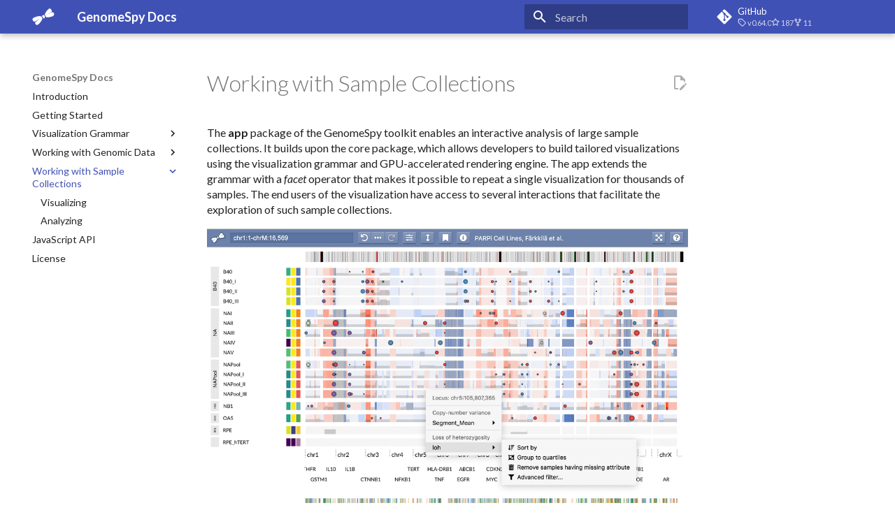

--- FILE ---
content_type: text/css; charset=utf-8
request_url: http://genomespy.app/docs/stylesheets/extra.css
body_size: 306
content:
.embed-container {
    margin-top: 2em;
    margin-bottom: 2em;
    height: 230px;
}

.hidden-spec .embed-spec {
    display: none;
}

.hidden-spec .show-spec {
    text-align: center;
    font-size: 75%;
    position: relative;
    top: -1em;
}

:not(.hidden-spec) > .show-spec {
    display: none;
}

.md-typeset dl dd {
    margin-top: 0.5em;
    margin-bottom: 1em;
}

.md-typeset dl p {
    margin-top: 0.6em;
    margin-bottom: 0.6em;
}

.md-typeset dl span.required {
    margin-left: 1em;
    color: #888;
    font-size: 80%;
}

.md-typeset {
    line-height: 1.4;
}

.md-typeset :is(h1, h2) {
    font-weight: normal;
}

.screenshot {
    border-radius: 0.2rem;
}


--- FILE ---
content_type: application/javascript; charset=utf-8
request_url: http://genomespy.app/docs/app/index.js
body_size: 310208
content:
(function(Ge,Ye){typeof exports=="object"&&typeof module<"u"?Ye(exports):typeof define=="function"&&define.amd?define(["exports"],Ye):(Ge=typeof globalThis<"u"?globalThis:Ge||self,Ye(Ge.genomeSpyDocEmbed={}))})(this,function(Ge){"use strict";var h9=Object.defineProperty;var WA=Ge=>{throw TypeError(Ge)};var d9=(Ge,Ye,Je)=>Ye in Ge?h9(Ge,Ye,{enumerable:!0,configurable:!0,writable:!0,value:Je}):Ge[Ye]=Je;var Gt=(Ge,Ye,Je)=>d9(Ge,typeof Ye!="symbol"?Ye+"":Ye,Je),G0=(Ge,Ye,Je)=>Ye.has(Ge)||WA("Cannot "+Je);var j=(Ge,Ye,Je)=>(G0(Ge,Ye,"read from private field"),Je?Je.call(Ge):Ye.get(Ge)),he=(Ge,Ye,Je)=>Ye.has(Ge)?WA("Cannot add the same private member more than once"):Ye instanceof WeakSet?Ye.add(Ge):Ye.set(Ge,Je),Ae=(Ge,Ye,Je,ji)=>(G0(Ge,Ye,"write to private field"),ji?ji.call(Ge,Je):Ye.set(Ge,Je),Je),pe=(Ge,Ye,Je)=>(G0(Ge,Ye,"access private method"),Je);var YA=(Ge,Ye,Je,ji)=>({set _(Pu){Ae(Ge,Ye,Pu,Je)},get _(){return j(Ge,Ye,ji)}});var zA,sr,Ho,Ri,Fi,Vo,ja,qt,Ur,jo,qa,qo,QA,ZA,Mi,mc,Wa,Gr,Pi,Wo,Yo,Ya,Tn,Hr,H0,V0,Qo,Iu,XA,Zo,Kt,Oi,Qa,Pe,j0,q0,dr,W0,KA,JA,Y0,Q0,Ru,Z0,Hi,$A,e2,Za,X0,Xo,Ko,Jo,Xa,Ka,qn,bc,K0,Ja,Tu,t2,ar,$a,Vr,Li,$o,tn,J0,$0,ep,n2,ec,tp,Du,r2,es,ts,ns,tc,rs,is,nc,np,rc,rp,Ni,os,ic,oc,ss,sc,ac,cc,Bn,lc,as,uc,fc,hc,cs,dc,Bu,i2,ls,cr,zi,jr,qr,us,pc,Wr,Ui,ku,o2,fs,hs,nn,Gi,ds,He,Vi,s2,yc,ip,op,sp,a2,Fu,c2,ps,gn,Mu,l2,u2,f2;function Ye(t,e){for(var n=0;n<e.length;n++){const r=e[n];if(typeof r!="string"&&!Array.isArray(r)){for(const o in r)if(o!=="default"&&!(o in t)){const i=Object.getOwnPropertyDescriptor(r,o);i&&Object.defineProperty(t,o,i.get?i:{enumerable:!0,get:()=>r[o]})}}}return Object.freeze(Object.defineProperty(t,Symbol.toStringTag,{value:"Module"}))}function Je(t,e,n){return t.fields=e||[],t.fname=n,t}function ji(t){return t==null?null:t.fname}function Pu(t){return t==null?null:t.fields}function h2(t){return t.length===1?d2(t[0]):p2(t)}const d2=t=>function(e){return e[t]},p2=t=>{const e=t.length;return function(n){for(let r=0;r<e;++r)n=n[t[r]];return n}};function yn(t){throw Error(t)}function g2(t){const e=[],n=t.length;let r=null,o=0,i="",s,a,c;t=t+"";function l(){e.push(i+t.substring(s,a)),i="",s=a+1}for(s=a=0;a<n;++a)if(c=t[a],c==="\\")i+=t.substring(s,a++),s=a;else if(c===r)l(),r=null,o=-1;else{if(r)continue;s===o&&c==='"'||s===o&&c==="'"?(s=a+1,r=c):c==="."&&!o?a>s?l():s=a+1:c==="["?(a>s&&l(),o=s=a+1):c==="]"&&(o||yn("Access path missing open bracket: "+t),o>0&&l(),o=0,s=a+1)}return o&&yn("Access path missing closing bracket: "+t),r&&yn("Access path missing closing quote: "+t),a>s&&(a++,l()),e}function xc(t,e,n){const r=g2(t);return t=r.length===1?r[0]:t,Je((n&&n.get||h2)(r),[t],e||t)}xc("id");const wc=Je(t=>t,[],"identity");Je(()=>0,[],"zero"),Je(()=>1,[],"one"),Je(()=>!0,[],"true"),Je(()=>!1,[],"false"),[...Object.getOwnPropertyNames(Object.prototype).filter(t=>typeof Object.prototype[t]=="function")];var _t=Array.isArray;function Rt(t){return t===Object(t)}function Wn(t){return t[t.length-1]}function vc(t){return t==null||t===""?null:+t}const ap=t=>e=>t*Math.exp(e),cp=t=>e=>Math.log(t*e),m2=t=>e=>Math.sign(e)*Math.log1p(Math.abs(e/t)),b2=t=>e=>Math.sign(e)*Math.expm1(Math.abs(e))*t,Ac=t=>e=>e<0?-Math.pow(-e,t):Math.pow(e,t);function Ou(t,e,n,r){const o=n(t[0]),i=n(Wn(t)),s=(i-o)*e;return[r(o-s),r(i-s)]}function y2(t,e){return Ou(t,e,vc,wc)}function x2(t,e){var n=Math.sign(t[0]);return Ou(t,e,cp(n),ap(n))}function w2(t,e,n){return Ou(t,e,Ac(n),Ac(1/n))}function Ec(t,e,n,r,o){const i=r(t[0]),s=r(Wn(t)),a=e!=null?r(e):(i+s)/2;return[o(a+(i-a)*n),o(a+(s-a)*n)]}function lp(t,e,n){return Ec(t,e,n,vc,wc)}function up(t,e,n){const r=Math.sign(t[0]);return Ec(t,e,n,cp(r),ap(r))}function Lu(t,e,n,r){return Ec(t,e,n,Ac(r),Ac(1/r))}function v2(t,e,n,r){return Ec(t,e,n,m2(r),b2(r))}function fp(t){return t!=null?_t(t)?t:[t]:[]}function A2(t,e,n){let r=t[0],o=t[1],i;return o<r&&(i=o,o=r,r=i),i=o-r,i>=n-e?[e,n]:[r=Math.min(Math.max(r,e),n-i),r+i]}function Rn(t){return typeof t=="function"}const E2="descending";function hp(t,e,n){n=n||{},e=fp(e)||[];const r=[],o=[],i={},s=n.comparator||S2;return fp(t).forEach((a,c)=>{a!=null&&(r.push(e[c]===E2?-1:1),o.push(a=Rn(a)?a:xc(a,null,n)),(Pu(a)||[]).forEach(l=>i[l]=1))}),o.length===0?null:Je(s(o,r),Object.keys(i))}const dp=(t,e)=>(t<e||t==null)&&e!=null?-1:(t>e||e==null)&&t!=null?1:(e=e instanceof Date?+e:e,(t=t instanceof Date?+t:t)!==t&&e===e?-1:e!==e&&t===t?1:0),S2=(t,e)=>t.length===1?C2(t[0],e[0]):I2(t,e,t.length),C2=(t,e)=>function(n,r){return dp(t(n),t(r))*e},I2=(t,e,n)=>(e.push(0),function(r,o){let i,s=0,a=-1;for(;s===0&&++a<n;)i=t[a],s=dp(i(r),i(o));return s*e[a]});function T2(t){for(let e,n,r=1,o=arguments.length;r<o;++r){e=arguments[r];for(n in e)t[n]=e[n]}return t}function pp(t,e){return Object.hasOwn(t,e)}function gs(t){return typeof t=="boolean"}function D2(t){return Object.prototype.toString.call(t)==="[object Date]"}function B2(t){return t&&Rn(t[Symbol.iterator])}function Ht(t){return typeof t=="number"}function k2(t){return Object.prototype.toString.call(t)==="[object RegExp]"}function rt(t){return typeof t=="string"}function gp(t,e){const n=t[0],r=Wn(t),o=+e;return o?o===1?r:n+o*(r-n):n}function ms(t){return t&&Wn(t)-t[0]||0}function Nu(t){return _t(t)?`[${t.map(e=>e===null?"null":Nu(e))}]`:Rt(t)||rt(t)?JSON.stringify(t).replaceAll("\u2028","\\u2028").replaceAll("\u2029","\\u2029"):t}function _2(t){return t==null||t===""?null:!t||t==="false"||t==="0"?!1:!!t}const R2=t=>Ht(t)||D2(t)?t:Date.parse(t);function F2(t,e){return e=e||R2,t==null||t===""?null:e(t)}function M2(t){return t==null||t===""?null:t+""}function P2(t){const e={},n=t.length;for(let r=0;r<n;++r)e[t[r]]=!0;return e}/**
 * @license
 * Copyright 2019 Google LLC
 * SPDX-License-Identifier: BSD-3-Clause
 */const Sc=globalThis,zu=Sc.ShadowRoot&&(Sc.ShadyCSS===void 0||Sc.ShadyCSS.nativeShadow)&&"adoptedStyleSheets"in Document.prototype&&"replace"in CSSStyleSheet.prototype,Uu=Symbol(),mp=new WeakMap;let bp=class{constructor(e,n,r){if(this._$cssResult$=!0,r!==Uu)throw Error("CSSResult is not constructable. Use `unsafeCSS` or `css` instead.");this.cssText=e,this.t=n}get styleSheet(){let e=this.o;const n=this.t;if(zu&&e===void 0){const r=n!==void 0&&n.length===1;r&&(e=mp.get(n)),e===void 0&&((this.o=e=new CSSStyleSheet).replaceSync(this.cssText),r&&mp.set(n,e))}return e}toString(){return this.cssText}};const O2=t=>new bp(typeof t=="string"?t:t+"",void 0,Uu),L2=(t,...e)=>{const n=t.length===1?t[0]:e.reduce((r,o,i)=>r+(s=>{if(s._$cssResult$===!0)return s.cssText;if(typeof s=="number")return s;throw Error("Value passed to 'css' function must be a 'css' function result: "+s+". Use 'unsafeCSS' to pass non-literal values, but take care to ensure page security.")})(o)+t[i+1],t[0]);return new bp(n,t,Uu)},N2=(t,e)=>{if(zu)t.adoptedStyleSheets=e.map(n=>n instanceof CSSStyleSheet?n:n.styleSheet);else for(const n of e){const r=document.createElement("style"),o=Sc.litNonce;o!==void 0&&r.setAttribute("nonce",o),r.textContent=n.cssText,t.appendChild(r)}},yp=zu?t=>t:t=>t instanceof CSSStyleSheet?(e=>{let n="";for(const r of e.cssRules)n+=r.cssText;return O2(n)})(t):t;/**
 * @license
 * Copyright 2017 Google LLC
 * SPDX-License-Identifier: BSD-3-Clause
 */const{is:z2,defineProperty:U2,getOwnPropertyDescriptor:G2,getOwnPropertyNames:H2,getOwnPropertySymbols:V2,getPrototypeOf:j2}=Object,pr=globalThis,xp=pr.trustedTypes,q2=xp?xp.emptyScript:"",Gu=pr.reactiveElementPolyfillSupport,bs=(t,e)=>t,Hu={toAttribute(t,e){switch(e){case Boolean:t=t?q2:null;break;case Object:case Array:t=t==null?t:JSON.stringify(t)}return t},fromAttribute(t,e){let n=t;switch(e){case Boolean:n=t!==null;break;case Number:n=t===null?null:Number(t);break;case Object:case Array:try{n=JSON.parse(t)}catch{n=null}}return n}},wp=(t,e)=>!z2(t,e),vp={attribute:!0,type:String,converter:Hu,reflect:!1,useDefault:!1,hasChanged:wp};Symbol.metadata??(Symbol.metadata=Symbol("metadata")),pr.litPropertyMetadata??(pr.litPropertyMetadata=new WeakMap);let qi=class extends HTMLElement{static addInitializer(e){this._$Ei(),(this.l??(this.l=[])).push(e)}static get observedAttributes(){return this.finalize(),this._$Eh&&[...this._$Eh.keys()]}static createProperty(e,n=vp){if(n.state&&(n.attribute=!1),this._$Ei(),this.prototype.hasOwnProperty(e)&&((n=Object.create(n)).wrapped=!0),this.elementProperties.set(e,n),!n.noAccessor){const r=Symbol(),o=this.getPropertyDescriptor(e,r,n);o!==void 0&&U2(this.prototype,e,o)}}static getPropertyDescriptor(e,n,r){const{get:o,set:i}=G2(this.prototype,e)??{get(){return this[n]},set(s){this[n]=s}};return{get:o,set(s){const a=o==null?void 0:o.call(this);i==null||i.call(this,s),this.requestUpdate(e,a,r)},configurable:!0,enumerable:!0}}static getPropertyOptions(e){return this.elementProperties.get(e)??vp}static _$Ei(){if(this.hasOwnProperty(bs("elementProperties")))return;const e=j2(this);e.finalize(),e.l!==void 0&&(this.l=[...e.l]),this.elementProperties=new Map(e.elementProperties)}static finalize(){if(this.hasOwnProperty(bs("finalized")))return;if(this.finalized=!0,this._$Ei(),this.hasOwnProperty(bs("properties"))){const n=this.properties,r=[...H2(n),...V2(n)];for(const o of r)this.createProperty(o,n[o])}const e=this[Symbol.metadata];if(e!==null){const n=litPropertyMetadata.get(e);if(n!==void 0)for(const[r,o]of n)this.elementProperties.set(r,o)}this._$Eh=new Map;for(const[n,r]of this.elementProperties){const o=this._$Eu(n,r);o!==void 0&&this._$Eh.set(o,n)}this.elementStyles=this.finalizeStyles(this.styles)}static finalizeStyles(e){const n=[];if(Array.isArray(e)){const r=new Set(e.flat(1/0).reverse());for(const o of r)n.unshift(yp(o))}else e!==void 0&&n.push(yp(e));return n}static _$Eu(e,n){const r=n.attribute;return r===!1?void 0:typeof r=="string"?r:typeof e=="string"?e.toLowerCase():void 0}constructor(){super(),this._$Ep=void 0,this.isUpdatePending=!1,this.hasUpdated=!1,this._$Em=null,this._$Ev()}_$Ev(){var e;this._$ES=new Promise(n=>this.enableUpdating=n),this._$AL=new Map,this._$E_(),this.requestUpdate(),(e=this.constructor.l)==null||e.forEach(n=>n(this))}addController(e){var n;(this._$EO??(this._$EO=new Set)).add(e),this.renderRoot!==void 0&&this.isConnected&&((n=e.hostConnected)==null||n.call(e))}removeController(e){var n;(n=this._$EO)==null||n.delete(e)}_$E_(){const e=new Map,n=this.constructor.elementProperties;for(const r of n.keys())this.hasOwnProperty(r)&&(e.set(r,this[r]),delete this[r]);e.size>0&&(this._$Ep=e)}createRenderRoot(){const e=this.shadowRoot??this.attachShadow(this.constructor.shadowRootOptions);return N2(e,this.constructor.elementStyles),e}connectedCallback(){var e;this.renderRoot??(this.renderRoot=this.createRenderRoot()),this.enableUpdating(!0),(e=this._$EO)==null||e.forEach(n=>{var r;return(r=n.hostConnected)==null?void 0:r.call(n)})}enableUpdating(e){}disconnectedCallback(){var e;(e=this._$EO)==null||e.forEach(n=>{var r;return(r=n.hostDisconnected)==null?void 0:r.call(n)})}attributeChangedCallback(e,n,r){this._$AK(e,r)}_$ET(e,n){var i;const r=this.constructor.elementProperties.get(e),o=this.constructor._$Eu(e,r);if(o!==void 0&&r.reflect===!0){const s=(((i=r.converter)==null?void 0:i.toAttribute)!==void 0?r.converter:Hu).toAttribute(n,r.type);this._$Em=e,s==null?this.removeAttribute(o):this.setAttribute(o,s),this._$Em=null}}_$AK(e,n){var i,s;const r=this.constructor,o=r._$Eh.get(e);if(o!==void 0&&this._$Em!==o){const a=r.getPropertyOptions(o),c=typeof a.converter=="function"?{fromAttribute:a.converter}:((i=a.converter)==null?void 0:i.fromAttribute)!==void 0?a.converter:Hu;this._$Em=o,this[o]=c.fromAttribute(n,a.type)??((s=this._$Ej)==null?void 0:s.get(o))??null,this._$Em=null}}requestUpdate(e,n,r){var o;if(e!==void 0){const i=this.constructor,s=this[e];if(r??(r=i.getPropertyOptions(e)),!((r.hasChanged??wp)(s,n)||r.useDefault&&r.reflect&&s===((o=this._$Ej)==null?void 0:o.get(e))&&!this.hasAttribute(i._$Eu(e,r))))return;this.C(e,n,r)}this.isUpdatePending===!1&&(this._$ES=this._$EP())}C(e,n,{useDefault:r,reflect:o,wrapped:i},s){r&&!(this._$Ej??(this._$Ej=new Map)).has(e)&&(this._$Ej.set(e,s??n??this[e]),i!==!0||s!==void 0)||(this._$AL.has(e)||(this.hasUpdated||r||(n=void 0),this._$AL.set(e,n)),o===!0&&this._$Em!==e&&(this._$Eq??(this._$Eq=new Set)).add(e))}async _$EP(){this.isUpdatePending=!0;try{await this._$ES}catch(n){Promise.reject(n)}const e=this.scheduleUpdate();return e!=null&&await e,!this.isUpdatePending}scheduleUpdate(){return this.performUpdate()}performUpdate(){var r;if(!this.isUpdatePending)return;if(!this.hasUpdated){if(this.renderRoot??(this.renderRoot=this.createRenderRoot()),this._$Ep){for(const[i,s]of this._$Ep)this[i]=s;this._$Ep=void 0}const o=this.constructor.elementProperties;if(o.size>0)for(const[i,s]of o){const{wrapped:a}=s,c=this[i];a!==!0||this._$AL.has(i)||c===void 0||this.C(i,void 0,s,c)}}let e=!1;const n=this._$AL;try{e=this.shouldUpdate(n),e?(this.willUpdate(n),(r=this._$EO)==null||r.forEach(o=>{var i;return(i=o.hostUpdate)==null?void 0:i.call(o)}),this.update(n)):this._$EM()}catch(o){throw e=!1,this._$EM(),o}e&&this._$AE(n)}willUpdate(e){}_$AE(e){var n;(n=this._$EO)==null||n.forEach(r=>{var o;return(o=r.hostUpdated)==null?void 0:o.call(r)}),this.hasUpdated||(this.hasUpdated=!0,this.firstUpdated(e)),this.updated(e)}_$EM(){this._$AL=new Map,this.isUpdatePending=!1}get updateComplete(){return this.getUpdateComplete()}getUpdateComplete(){return this._$ES}shouldUpdate(e){return!0}update(e){this._$Eq&&(this._$Eq=this._$Eq.forEach(n=>this._$ET(n,this[n]))),this._$EM()}updated(e){}firstUpdated(e){}};qi.elementStyles=[],qi.shadowRootOptions={mode:"open"},qi[bs("elementProperties")]=new Map,qi[bs("finalized")]=new Map,Gu==null||Gu({ReactiveElement:qi}),(pr.reactiveElementVersions??(pr.reactiveElementVersions=[])).push("2.1.0");/**
 * @license
 * Copyright 2017 Google LLC
 * SPDX-License-Identifier: BSD-3-Clause
 */const ys=globalThis,Cc=ys.trustedTypes,Ap=Cc?Cc.createPolicy("lit-html",{createHTML:t=>t}):void 0,Ep="$lit$",gr=`lit$${Math.random().toFixed(9).slice(2)}$`,Sp="?"+gr,W2=`<${Sp}>`,Xr=document,xs=()=>Xr.createComment(""),ws=t=>t===null||typeof t!="object"&&typeof t!="function",Vu=Array.isArray,Y2=t=>Vu(t)||typeof(t==null?void 0:t[Symbol.iterator])=="function",ju=`[ 	
\f\r]`,vs=/<(?:(!--|\/[^a-zA-Z])|(\/?[a-zA-Z][^>\s]*)|(\/?$))/g,Cp=/-->/g,Ip=/>/g,Kr=RegExp(`>|${ju}(?:([^\\s"'>=/]+)(${ju}*=${ju}*(?:[^ 	
\f\r"'\`<>=]|("|')|))|$)`,"g"),Tp=/'/g,Dp=/"/g,Bp=/^(?:script|style|textarea|title)$/i,Q2=t=>(e,...n)=>({_$litType$:t,strings:e,values:n}),it=Q2(1),Jr=Symbol.for("lit-noChange"),ft=Symbol.for("lit-nothing"),kp=new WeakMap,$r=Xr.createTreeWalker(Xr,129);function _p(t,e){if(!Vu(t)||!t.hasOwnProperty("raw"))throw Error("invalid template strings array");return Ap!==void 0?Ap.createHTML(e):e}const Z2=(t,e)=>{const n=t.length-1,r=[];let o,i=e===2?"<svg>":e===3?"<math>":"",s=vs;for(let a=0;a<n;a++){const c=t[a];let l,u,f=-1,d=0;for(;d<c.length&&(s.lastIndex=d,u=s.exec(c),u!==null);)d=s.lastIndex,s===vs?u[1]==="!--"?s=Cp:u[1]!==void 0?s=Ip:u[2]!==void 0?(Bp.test(u[2])&&(o=RegExp("</"+u[2],"g")),s=Kr):u[3]!==void 0&&(s=Kr):s===Kr?u[0]===">"?(s=o??vs,f=-1):u[1]===void 0?f=-2:(f=s.lastIndex-u[2].length,l=u[1],s=u[3]===void 0?Kr:u[3]==='"'?Dp:Tp):s===Dp||s===Tp?s=Kr:s===Cp||s===Ip?s=vs:(s=Kr,o=void 0);const h=s===Kr&&t[a+1].startsWith("/>")?" ":"";i+=s===vs?c+W2:f>=0?(r.push(l),c.slice(0,f)+Ep+c.slice(f)+gr+h):c+gr+(f===-2?a:h)}return[_p(t,i+(t[n]||"<?>")+(e===2?"</svg>":e===3?"</math>":"")),r]};class As{constructor({strings:e,_$litType$:n},r){let o;this.parts=[];let i=0,s=0;const a=e.length-1,c=this.parts,[l,u]=Z2(e,n);if(this.el=As.createElement(l,r),$r.currentNode=this.el.content,n===2||n===3){const f=this.el.content.firstChild;f.replaceWith(...f.childNodes)}for(;(o=$r.nextNode())!==null&&c.length<a;){if(o.nodeType===1){if(o.hasAttributes())for(const f of o.getAttributeNames())if(f.endsWith(Ep)){const d=u[s++],h=o.getAttribute(f).split(gr),p=/([.?@])?(.*)/.exec(d);c.push({type:1,index:i,name:p[2],strings:h,ctor:p[1]==="."?K2:p[1]==="?"?J2:p[1]==="@"?$2:Ic}),o.removeAttribute(f)}else f.startsWith(gr)&&(c.push({type:6,index:i}),o.removeAttribute(f));if(Bp.test(o.tagName)){const f=o.textContent.split(gr),d=f.length-1;if(d>0){o.textContent=Cc?Cc.emptyScript:"";for(let h=0;h<d;h++)o.append(f[h],xs()),$r.nextNode(),c.push({type:2,index:++i});o.append(f[d],xs())}}}else if(o.nodeType===8)if(o.data===Sp)c.push({type:2,index:i});else{let f=-1;for(;(f=o.data.indexOf(gr,f+1))!==-1;)c.push({type:7,index:i}),f+=gr.length-1}i++}}static createElement(e,n){const r=Xr.createElement("template");return r.innerHTML=e,r}}function Wi(t,e,n=t,r){var s,a;if(e===Jr)return e;let o=r!==void 0?(s=n._$Co)==null?void 0:s[r]:n._$Cl;const i=ws(e)?void 0:e._$litDirective$;return(o==null?void 0:o.constructor)!==i&&((a=o==null?void 0:o._$AO)==null||a.call(o,!1),i===void 0?o=void 0:(o=new i(t),o._$AT(t,n,r)),r!==void 0?(n._$Co??(n._$Co=[]))[r]=o:n._$Cl=o),o!==void 0&&(e=Wi(t,o._$AS(t,e.values),o,r)),e}class X2{constructor(e,n){this._$AV=[],this._$AN=void 0,this._$AD=e,this._$AM=n}get parentNode(){return this._$AM.parentNode}get _$AU(){return this._$AM._$AU}u(e){const{el:{content:n},parts:r}=this._$AD,o=((e==null?void 0:e.creationScope)??Xr).importNode(n,!0);$r.currentNode=o;let i=$r.nextNode(),s=0,a=0,c=r[0];for(;c!==void 0;){if(s===c.index){let l;c.type===2?l=new Es(i,i.nextSibling,this,e):c.type===1?l=new c.ctor(i,c.name,c.strings,this,e):c.type===6&&(l=new eE(i,this,e)),this._$AV.push(l),c=r[++a]}s!==(c==null?void 0:c.index)&&(i=$r.nextNode(),s++)}return $r.currentNode=Xr,o}p(e){let n=0;for(const r of this._$AV)r!==void 0&&(r.strings!==void 0?(r._$AI(e,r,n),n+=r.strings.length-2):r._$AI(e[n])),n++}}class Es{get _$AU(){var e;return((e=this._$AM)==null?void 0:e._$AU)??this._$Cv}constructor(e,n,r,o){this.type=2,this._$AH=ft,this._$AN=void 0,this._$AA=e,this._$AB=n,this._$AM=r,this.options=o,this._$Cv=(o==null?void 0:o.isConnected)??!0}get parentNode(){let e=this._$AA.parentNode;const n=this._$AM;return n!==void 0&&(e==null?void 0:e.nodeType)===11&&(e=n.parentNode),e}get startNode(){return this._$AA}get endNode(){return this._$AB}_$AI(e,n=this){e=Wi(this,e,n),ws(e)?e===ft||e==null||e===""?(this._$AH!==ft&&this._$AR(),this._$AH=ft):e!==this._$AH&&e!==Jr&&this._(e):e._$litType$!==void 0?this.$(e):e.nodeType!==void 0?this.T(e):Y2(e)?this.k(e):this._(e)}O(e){return this._$AA.parentNode.insertBefore(e,this._$AB)}T(e){this._$AH!==e&&(this._$AR(),this._$AH=this.O(e))}_(e){this._$AH!==ft&&ws(this._$AH)?this._$AA.nextSibling.data=e:this.T(Xr.createTextNode(e)),this._$AH=e}$(e){var i;const{values:n,_$litType$:r}=e,o=typeof r=="number"?this._$AC(e):(r.el===void 0&&(r.el=As.createElement(_p(r.h,r.h[0]),this.options)),r);if(((i=this._$AH)==null?void 0:i._$AD)===o)this._$AH.p(n);else{const s=new X2(o,this),a=s.u(this.options);s.p(n),this.T(a),this._$AH=s}}_$AC(e){let n=kp.get(e.strings);return n===void 0&&kp.set(e.strings,n=new As(e)),n}k(e){Vu(this._$AH)||(this._$AH=[],this._$AR());const n=this._$AH;let r,o=0;for(const i of e)o===n.length?n.push(r=new Es(this.O(xs()),this.O(xs()),this,this.options)):r=n[o],r._$AI(i),o++;o<n.length&&(this._$AR(r&&r._$AB.nextSibling,o),n.length=o)}_$AR(e=this._$AA.nextSibling,n){var r;for((r=this._$AP)==null?void 0:r.call(this,!1,!0,n);e&&e!==this._$AB;){const o=e.nextSibling;e.remove(),e=o}}setConnected(e){var n;this._$AM===void 0&&(this._$Cv=e,(n=this._$AP)==null||n.call(this,e))}}class Ic{get tagName(){return this.element.tagName}get _$AU(){return this._$AM._$AU}constructor(e,n,r,o,i){this.type=1,this._$AH=ft,this._$AN=void 0,this.element=e,this.name=n,this._$AM=o,this.options=i,r.length>2||r[0]!==""||r[1]!==""?(this._$AH=Array(r.length-1).fill(new String),this.strings=r):this._$AH=ft}_$AI(e,n=this,r,o){const i=this.strings;let s=!1;if(i===void 0)e=Wi(this,e,n,0),s=!ws(e)||e!==this._$AH&&e!==Jr,s&&(this._$AH=e);else{const a=e;let c,l;for(e=i[0],c=0;c<i.length-1;c++)l=Wi(this,a[r+c],n,c),l===Jr&&(l=this._$AH[c]),s||(s=!ws(l)||l!==this._$AH[c]),l===ft?e=ft:e!==ft&&(e+=(l??"")+i[c+1]),this._$AH[c]=l}s&&!o&&this.j(e)}j(e){e===ft?this.element.removeAttribute(this.name):this.element.setAttribute(this.name,e??"")}}class K2 extends Ic{constructor(){super(...arguments),this.type=3}j(e){this.element[this.name]=e===ft?void 0:e}}class J2 extends Ic{constructor(){super(...arguments),this.type=4}j(e){this.element.toggleAttribute(this.name,!!e&&e!==ft)}}class $2 extends Ic{constructor(e,n,r,o,i){super(e,n,r,o,i),this.type=5}_$AI(e,n=this){if((e=Wi(this,e,n,0)??ft)===Jr)return;const r=this._$AH,o=e===ft&&r!==ft||e.capture!==r.capture||e.once!==r.once||e.passive!==r.passive,i=e!==ft&&(r===ft||o);o&&this.element.removeEventListener(this.name,this,r),i&&this.element.addEventListener(this.name,this,e),this._$AH=e}handleEvent(e){var n;typeof this._$AH=="function"?this._$AH.call(((n=this.options)==null?void 0:n.host)??this.element,e):this._$AH.handleEvent(e)}}let eE=class{constructor(e,n,r){this.element=e,this.type=6,this._$AN=void 0,this._$AM=n,this.options=r}get _$AU(){return this._$AM._$AU}_$AI(e){Wi(this,e)}};const qu=ys.litHtmlPolyfillSupport;qu==null||qu(As,Es),(ys.litHtmlVersions??(ys.litHtmlVersions=[])).push("3.3.0");const Ss=(t,e,n)=>{const r=(n==null?void 0:n.renderBefore)??e;let o=r._$litPart$;if(o===void 0){const i=(n==null?void 0:n.renderBefore)??null;r._$litPart$=o=new Es(e.insertBefore(xs(),i),i,void 0,n??{})}return o._$AI(t),o};/**
 * @license
 * Copyright 2017 Google LLC
 * SPDX-License-Identifier: BSD-3-Clause
 */const ei=globalThis;let Cs=class extends qi{constructor(){super(...arguments),this.renderOptions={host:this},this._$Do=void 0}createRenderRoot(){var n;const e=super.createRenderRoot();return(n=this.renderOptions).renderBefore??(n.renderBefore=e.firstChild),e}update(e){const n=this.render();this.hasUpdated||(this.renderOptions.isConnected=this.isConnected),super.update(e),this._$Do=Ss(n,this.renderRoot,this.renderOptions)}connectedCallback(){var e;super.connectedCallback(),(e=this._$Do)==null||e.setConnected(!0)}disconnectedCallback(){var e;super.disconnectedCallback(),(e=this._$Do)==null||e.setConnected(!1)}render(){return Jr}};Cs._$litElement$=!0,Cs.finalized=!0,(zA=ei.litElementHydrateSupport)==null||zA.call(ei,{LitElement:Cs});const Wu=ei.litElementPolyfillSupport;Wu==null||Wu({LitElement:Cs}),(ei.litElementVersions??(ei.litElementVersions=[])).push("4.2.0");var Rp={},Yu={},Qu=34,Is=10,Zu=13;function Fp(t){return new Function("d","return {"+t.map(function(e,n){return JSON.stringify(e)+": d["+n+'] || ""'}).join(",")+"}")}function tE(t,e){var n=Fp(t);return function(r,o){return e(n(r),o,t)}}function Mp(t){var e=Object.create(null),n=[];return t.forEach(function(r){for(var o in r)o in e||n.push(e[o]=o)}),n}function Wt(t,e){var n=t+"",r=n.length;return r<e?new Array(e-r+1).join(0)+n:n}function nE(t){return t<0?"-"+Wt(-t,6):t>9999?"+"+Wt(t,6):Wt(t,4)}function rE(t){var e=t.getUTCHours(),n=t.getUTCMinutes(),r=t.getUTCSeconds(),o=t.getUTCMilliseconds();return isNaN(t)?"Invalid Date":nE(t.getUTCFullYear())+"-"+Wt(t.getUTCMonth()+1,2)+"-"+Wt(t.getUTCDate(),2)+(o?"T"+Wt(e,2)+":"+Wt(n,2)+":"+Wt(r,2)+"."+Wt(o,3)+"Z":r?"T"+Wt(e,2)+":"+Wt(n,2)+":"+Wt(r,2)+"Z":n||e?"T"+Wt(e,2)+":"+Wt(n,2)+"Z":"")}function Pp(t){var e=new RegExp('["'+t+`
\r]`),n=t.charCodeAt(0);function r(f,d){var h,p,b=o(f,function(v,y){if(h)return h(v,y-1);p=v,h=d?tE(v,d):Fp(v)});return b.columns=p||[],b}function o(f,d){var h=[],p=f.length,b=0,v=0,y,A=p<=0,S=!1;f.charCodeAt(p-1)===Is&&--p,f.charCodeAt(p-1)===Zu&&--p;function E(){if(A)return Yu;if(S)return S=!1,Rp;var _,B=b,N;if(f.charCodeAt(B)===Qu){for(;b++<p&&f.charCodeAt(b)!==Qu||f.charCodeAt(++b)===Qu;);return(_=b)>=p?A=!0:(N=f.charCodeAt(b++))===Is?S=!0:N===Zu&&(S=!0,f.charCodeAt(b)===Is&&++b),f.slice(B+1,_-1).replace(/""/g,'"')}for(;b<p;){if((N=f.charCodeAt(_=b++))===Is)S=!0;else if(N===Zu)S=!0,f.charCodeAt(b)===Is&&++b;else if(N!==n)continue;return f.slice(B,_)}return A=!0,f.slice(B,p)}for(;(y=E())!==Yu;){for(var I=[];y!==Rp&&y!==Yu;)I.push(y),y=E();d&&(I=d(I,v++))==null||h.push(I)}return h}function i(f,d){return f.map(function(h){return d.map(function(p){return u(h[p])}).join(t)})}function s(f,d){return d==null&&(d=Mp(f)),[d.map(u).join(t)].concat(i(f,d)).join(`
`)}function a(f,d){return d==null&&(d=Mp(f)),i(f,d).join(`
`)}function c(f){return f.map(l).join(`
`)}function l(f){return f.map(u).join(t)}function u(f){return f==null?"":f instanceof Date?rE(f):e.test(f+="")?'"'+f.replace(/"/g,'""')+'"':f}return{parse:r,parseRows:o,format:s,formatBody:a,formatRows:c,formatRow:l,formatValue:u}}var iE=Pp("	"),oE=iE.parseRows;function sE(t){return t}function aE(t){if(t==null)return sE;var e,n,r=t.scale[0],o=t.scale[1],i=t.translate[0],s=t.translate[1];return function(a,c){c||(e=n=0);var l=2,u=a.length,f=new Array(u);for(f[0]=(e+=a[0])*r+i,f[1]=(n+=a[1])*o+s;l<u;)f[l]=a[l],++l;return f}}function cE(t,e){for(var n,r=t.length,o=r-e;o<--r;)n=t[o],t[o++]=t[r],t[r]=n}function lE(t,e){return typeof e=="string"&&(e=t.objects[e]),e.type==="GeometryCollection"?{type:"FeatureCollection",features:e.geometries.map(function(n){return Op(t,n)})}:Op(t,e)}function Op(t,e){var n=e.id,r=e.bbox,o=e.properties==null?{}:e.properties,i=Lp(t,e);return n==null&&r==null?{type:"Feature",properties:o,geometry:i}:r==null?{type:"Feature",id:n,properties:o,geometry:i}:{type:"Feature",id:n,bbox:r,properties:o,geometry:i}}function Lp(t,e){var n=aE(t.transform),r=t.arcs;function o(u,f){f.length&&f.pop();for(var d=r[u<0?~u:u],h=0,p=d.length;h<p;++h)f.push(n(d[h],h));u<0&&cE(f,p)}function i(u){return n(u)}function s(u){for(var f=[],d=0,h=u.length;d<h;++d)o(u[d],f);return f.length<2&&f.push(f[0]),f}function a(u){for(var f=s(u);f.length<4;)f.push(f[0]);return f}function c(u){return u.map(a)}function l(u){var f=u.type,d;switch(f){case"GeometryCollection":return{type:f,geometries:u.geometries.map(l)};case"Point":d=i(u.coordinates);break;case"MultiPoint":d=u.coordinates.map(i);break;case"LineString":d=s(u.arcs);break;case"MultiLineString":d=u.arcs.map(s);break;case"Polygon":d=c(u.arcs);break;case"MultiPolygon":d=u.arcs.map(c);break;default:return null}return{type:f,coordinates:d}}return l(e)}function uE(t,e){var n={},r={},o={},i=[],s=-1;e.forEach(function(l,u){var f=t.arcs[l<0?~l:l],d;f.length<3&&!f[1][0]&&!f[1][1]&&(d=e[++s],e[s]=l,e[u]=d)}),e.forEach(function(l){var u=a(l),f=u[0],d=u[1],h,p;if(h=o[f])if(delete o[h.end],h.push(l),h.end=d,p=r[d]){delete r[p.start];var b=p===h?h:h.concat(p);r[b.start=h.start]=o[b.end=p.end]=b}else r[h.start]=o[h.end]=h;else if(h=r[d])if(delete r[h.start],h.unshift(l),h.start=f,p=o[f]){delete o[p.end];var v=p===h?h:p.concat(h);r[v.start=p.start]=o[v.end=h.end]=v}else r[h.start]=o[h.end]=h;else h=[l],r[h.start=f]=o[h.end=d]=h});function a(l){var u=t.arcs[l<0?~l:l],f=u[0],d;return t.transform?(d=[0,0],u.forEach(function(h){d[0]+=h[0],d[1]+=h[1]})):d=u[u.length-1],l<0?[d,f]:[f,d]}function c(l,u){for(var f in l){var d=l[f];delete u[d.start],delete d.start,delete d.end,d.forEach(function(h){n[h<0?~h:h]=1}),i.push(d)}}return c(o,r),c(r,o),e.forEach(function(l){n[l<0?~l:l]||i.push([l])}),i}function fE(t){return Lp(t,hE.apply(this,arguments))}function hE(t,e,n){var r,o,i;if(arguments.length>1)r=dE(t,e,n);else for(o=0,r=new Array(i=t.arcs.length);o<i;++o)r[o]=o;return{type:"MultiLineString",arcs:uE(t,r)}}function dE(t,e,n){var r=[],o=[],i;function s(f){var d=f<0?~f:f;(o[d]||(o[d]=[])).push({i:f,g:i})}function a(f){f.forEach(s)}function c(f){f.forEach(a)}function l(f){f.forEach(c)}function u(f){switch(i=f,f.type){case"GeometryCollection":f.geometries.forEach(u);break;case"LineString":a(f.arcs);break;case"MultiLineString":case"Polygon":c(f.arcs);break;case"MultiPolygon":l(f.arcs);break}}return u(e),o.forEach(n==null?function(f){r.push(f[0].i)}:function(f){n(f[0].g,f[f.length-1].g)&&r.push(f[0].i)}),r}function ti(t,e){return t==null||e==null?NaN:t<e?-1:t>e?1:t>=e?0:NaN}function pE(t,e){return t==null||e==null?NaN:e<t?-1:e>t?1:e>=t?0:NaN}function ni(t){let e,n,r;t.length!==2?(e=ti,n=(a,c)=>ti(t(a),c),r=(a,c)=>t(a)-c):(e=t===ti||t===pE?t:gE,n=t,r=t);function o(a,c,l=0,u=a.length){if(l<u){if(e(c,c)!==0)return u;do{const f=l+u>>>1;n(a[f],c)<0?l=f+1:u=f}while(l<u)}return l}function i(a,c,l=0,u=a.length){if(l<u){if(e(c,c)!==0)return u;do{const f=l+u>>>1;n(a[f],c)<=0?l=f+1:u=f}while(l<u)}return l}function s(a,c,l=0,u=a.length){const f=o(a,c,l,u-1);return f>l&&r(a[f-1],c)>-r(a[f],c)?f-1:f}return{left:o,center:s,right:i}}function gE(){return 0}function Np(t){return t===null?NaN:+t}function*mE(t,e){if(e===void 0)for(let n of t)n!=null&&(n=+n)>=n&&(yield n);else{let n=-1;for(let r of t)(r=e(r,++n,t))!=null&&(r=+r)>=r&&(yield r)}}const zp=ni(ti),mr=zp.right;zp.left,ni(Np).center;function bE(t,e){let n=0;if(e===void 0)for(let r of t)r!=null&&(r=+r)>=r&&++n;else{let r=-1;for(let o of t)(o=e(o,++r,t))!=null&&(o=+o)>=o&&++n}return n}function yE(t,e){let n=0,r,o=0,i=0;if(e===void 0)for(let s of t)s!=null&&(s=+s)>=s&&(r=s-o,o+=r/++n,i+=r*(s-o));else{let s=-1;for(let a of t)(a=e(a,++s,t))!=null&&(a=+a)>=a&&(r=a-o,o+=r/++n,i+=r*(a-o))}if(n>1)return i/(n-1)}function xE(t,e){let n,r;for(const o of t)o!=null&&(n===void 0?o>=o&&(n=r=o):(n>o&&(n=o),r<o&&(r=o)));return[n,r]}class Yn extends Map{constructor(e,n=AE){if(super(),Object.defineProperties(this,{_intern:{value:new Map},_key:{value:n}}),e!=null)for(const[r,o]of e)this.set(r,o)}get(e){return super.get(Up(this,e))}has(e){return super.has(Up(this,e))}set(e,n){return super.set(wE(this,e),n)}delete(e){return super.delete(vE(this,e))}}function Up({_intern:t,_key:e},n){const r=e(n);return t.has(r)?t.get(r):n}function wE({_intern:t,_key:e},n){const r=e(n);return t.has(r)?t.get(r):(t.set(r,n),n)}function vE({_intern:t,_key:e},n){const r=e(n);return t.has(r)&&(n=t.get(r),t.delete(r)),n}function AE(t){return t!==null&&typeof t=="object"?t.valueOf():t}function Xu(t){return t}function Tc(t,...e){return Gp(t,Xu,Xu,e)}function EE(t,...e){return Gp(t,Array.from,Xu,e)}function Gp(t,e,n,r){return function o(i,s){if(s>=r.length)return n(i);const a=new Yn,c=r[s++];let l=-1;for(const u of i){const f=c(u,++l,i),d=a.get(f);d?d.push(u):a.set(f,[u])}for(const[u,f]of a)a.set(u,o(f,s));return e(a)}(t,0)}function SE(t=ti){if(t===ti)return Hp;if(typeof t!="function")throw new TypeError("compare is not a function");return(e,n)=>{const r=t(e,n);return r||r===0?r:(t(n,n)===0)-(t(e,e)===0)}}function Hp(t,e){return(t==null||!(t>=t))-(e==null||!(e>=e))||(t<e?-1:t>e?1:0)}const CE=Math.sqrt(50),IE=Math.sqrt(10),TE=Math.sqrt(2);function Dc(t,e,n){const r=(e-t)/Math.max(0,n),o=Math.floor(Math.log10(r)),i=r/Math.pow(10,o),s=i>=CE?10:i>=IE?5:i>=TE?2:1;let a,c,l;return o<0?(l=Math.pow(10,-o)/s,a=Math.round(t*l),c=Math.round(e*l),a/l<t&&++a,c/l>e&&--c,l=-l):(l=Math.pow(10,o)*s,a=Math.round(t/l),c=Math.round(e/l),a*l<t&&++a,c*l>e&&--c),c<a&&.5<=n&&n<2?Dc(t,e,n*2):[a,c,l]}function Bc(t,e,n){if(e=+e,t=+t,n=+n,!(n>0))return[];if(t===e)return[t];const r=e<t,[o,i,s]=r?Dc(e,t,n):Dc(t,e,n);if(!(i>=o))return[];const a=i-o+1,c=new Array(a);if(r)if(s<0)for(let l=0;l<a;++l)c[l]=(i-l)/-s;else for(let l=0;l<a;++l)c[l]=(i-l)*s;else if(s<0)for(let l=0;l<a;++l)c[l]=(o+l)/-s;else for(let l=0;l<a;++l)c[l]=(o+l)*s;return c}function Ku(t,e,n){return e=+e,t=+t,n=+n,Dc(t,e,n)[2]}function ri(t,e,n){e=+e,t=+t,n=+n;const r=e<t,o=r?Ku(e,t,n):Ku(t,e,n);return(r?-1:1)*(o<0?1/-o:o)}function Ju(t,e){let n;if(e===void 0)for(const r of t)r!=null&&(n<r||n===void 0&&r>=r)&&(n=r);else{let r=-1;for(let o of t)(o=e(o,++r,t))!=null&&(n<o||n===void 0&&o>=o)&&(n=o)}return n}function $u(t,e){let n;if(e===void 0)for(const r of t)r!=null&&(n>r||n===void 0&&r>=r)&&(n=r);else{let r=-1;for(let o of t)(o=e(o,++r,t))!=null&&(n>o||n===void 0&&o>=o)&&(n=o)}return n}function Vp(t,e,n=0,r=1/0,o){if(e=Math.floor(e),n=Math.floor(Math.max(0,n)),r=Math.floor(Math.min(t.length-1,r)),!(n<=e&&e<=r))return t;for(o=o===void 0?Hp:SE(o);r>n;){if(r-n>600){const c=r-n+1,l=e-n+1,u=Math.log(c),f=.5*Math.exp(2*u/3),d=.5*Math.sqrt(u*f*(c-f)/c)*(l-c/2<0?-1:1),h=Math.max(n,Math.floor(e-l*f/c+d)),p=Math.min(r,Math.floor(e+(c-l)*f/c+d));Vp(t,e,h,p,o)}const i=t[e];let s=n,a=r;for(Ts(t,n,e),o(t[r],i)>0&&Ts(t,n,r);s<a;){for(Ts(t,s,a),++s,--a;o(t[s],i)<0;)++s;for(;o(t[a],i)>0;)--a}o(t[n],i)===0?Ts(t,n,a):(++a,Ts(t,a,r)),a<=e&&(n=a+1),e<=a&&(r=a-1)}return t}function Ts(t,e,n){const r=t[e];t[e]=t[n],t[n]=r}function DE(t,e,n){if(t=Float64Array.from(mE(t,n)),!(!(r=t.length)||isNaN(e=+e))){if(e<=0||r<2)return $u(t);if(e>=1)return Ju(t);var r,o=(r-1)*e,i=Math.floor(o),s=Ju(Vp(t,i).subarray(0,i+1)),a=$u(t.subarray(i+1));return s+(a-s)*(o-i)}}function jp(t,e,n=Np){if(!(!(r=t.length)||isNaN(e=+e))){if(e<=0||r<2)return+n(t[0],0,t);if(e>=1)return+n(t[r-1],r-1,t);var r,o=(r-1)*e,i=Math.floor(o),s=+n(t[i],i,t),a=+n(t[i+1],i+1,t);return s+(a-s)*(o-i)}}function BE(t,e){let n=0,r=0;if(e===void 0)for(let o of t)o!=null&&(o=+o)>=o&&(++n,r+=o);else{let o=-1;for(let i of t)(i=e(i,++o,t))!=null&&(i=+i)>=i&&(++n,r+=i)}if(n)return r/n}function kE(t,e){return DE(t,.5,e)}function Ds(t,e,n){t=+t,e=+e,n=(o=arguments.length)<2?(e=t,t=0,1):o<3?1:+n;for(var r=-1,o=Math.max(0,Math.ceil((e-t)/n))|0,i=new Array(o);++r<o;)i[r]=t+r*n;return i}function Bs(t,e){let n=0;if(e===void 0)for(let r of t)(r=+r)&&(n+=r);else{let r=-1;for(let o of t)(o=+e(o,++r,t))&&(n+=o)}return n}function _E(t){return Math.abs(t=Math.round(t))>=1e21?t.toLocaleString("en").replace(/,/g,""):t.toString(10)}function kc(t,e){if((n=(t=e?t.toExponential(e-1):t.toExponential()).indexOf("e"))<0)return null;var n,r=t.slice(0,n);return[r.length>1?r[0]+r.slice(2):r,+t.slice(n+1)]}function Yi(t){return t=kc(Math.abs(t)),t?t[1]:NaN}function RE(t,e){return function(n,r){for(var o=n.length,i=[],s=0,a=t[0],c=0;o>0&&a>0&&(c+a+1>r&&(a=Math.max(1,r-c)),i.push(n.substring(o-=a,o+a)),!((c+=a+1)>r));)a=t[s=(s+1)%t.length];return i.reverse().join(e)}}function FE(t){return function(e){return e.replace(/[0-9]/g,function(n){return t[+n]})}}var ME=/^(?:(.)?([<>=^]))?([+\-( ])?([$#])?(0)?(\d+)?(,)?(\.\d+)?(~)?([a-z%])?$/i;function Qi(t){if(!(e=ME.exec(t)))throw new Error("invalid format: "+t);var e;return new ef({fill:e[1],align:e[2],sign:e[3],symbol:e[4],zero:e[5],width:e[6],comma:e[7],precision:e[8]&&e[8].slice(1),trim:e[9],type:e[10]})}Qi.prototype=ef.prototype;function ef(t){this.fill=t.fill===void 0?" ":t.fill+"",this.align=t.align===void 0?">":t.align+"",this.sign=t.sign===void 0?"-":t.sign+"",this.symbol=t.symbol===void 0?"":t.symbol+"",this.zero=!!t.zero,this.width=t.width===void 0?void 0:+t.width,this.comma=!!t.comma,this.precision=t.precision===void 0?void 0:+t.precision,this.trim=!!t.trim,this.type=t.type===void 0?"":t.type+""}ef.prototype.toString=function(){return this.fill+this.align+this.sign+this.symbol+(this.zero?"0":"")+(this.width===void 0?"":Math.max(1,this.width|0))+(this.comma?",":"")+(this.precision===void 0?"":"."+Math.max(0,this.precision|0))+(this.trim?"~":"")+this.type};function PE(t){e:for(var e=t.length,n=1,r=-1,o;n<e;++n)switch(t[n]){case".":r=o=n;break;case"0":r===0&&(r=n),o=n;break;default:if(!+t[n])break e;r>0&&(r=0);break}return r>0?t.slice(0,r)+t.slice(o+1):t}var qp;function OE(t,e){var n=kc(t,e);if(!n)return t+"";var r=n[0],o=n[1],i=o-(qp=Math.max(-8,Math.min(8,Math.floor(o/3)))*3)+1,s=r.length;return i===s?r:i>s?r+new Array(i-s+1).join("0"):i>0?r.slice(0,i)+"."+r.slice(i):"0."+new Array(1-i).join("0")+kc(t,Math.max(0,e+i-1))[0]}function Wp(t,e){var n=kc(t,e);if(!n)return t+"";var r=n[0],o=n[1];return o<0?"0."+new Array(-o).join("0")+r:r.length>o+1?r.slice(0,o+1)+"."+r.slice(o+1):r+new Array(o-r.length+2).join("0")}const Yp={"%":(t,e)=>(t*100).toFixed(e),b:t=>Math.round(t).toString(2),c:t=>t+"",d:_E,e:(t,e)=>t.toExponential(e),f:(t,e)=>t.toFixed(e),g:(t,e)=>t.toPrecision(e),o:t=>Math.round(t).toString(8),p:(t,e)=>Wp(t*100,e),r:Wp,s:OE,X:t=>Math.round(t).toString(16).toUpperCase(),x:t=>Math.round(t).toString(16)};function Qp(t){return t}var Zp=Array.prototype.map,Xp=["y","z","a","f","p","n","µ","m","","k","M","G","T","P","E","Z","Y"];function LE(t){var e=t.grouping===void 0||t.thousands===void 0?Qp:RE(Zp.call(t.grouping,Number),t.thousands+""),n=t.currency===void 0?"":t.currency[0]+"",r=t.currency===void 0?"":t.currency[1]+"",o=t.decimal===void 0?".":t.decimal+"",i=t.numerals===void 0?Qp:FE(Zp.call(t.numerals,String)),s=t.percent===void 0?"%":t.percent+"",a=t.minus===void 0?"−":t.minus+"",c=t.nan===void 0?"NaN":t.nan+"";function l(f){f=Qi(f);var d=f.fill,h=f.align,p=f.sign,b=f.symbol,v=f.zero,y=f.width,A=f.comma,S=f.precision,E=f.trim,I=f.type;I==="n"?(A=!0,I="g"):Yp[I]||(S===void 0&&(S=12),E=!0,I="g"),(v||d==="0"&&h==="=")&&(v=!0,d="0",h="=");var _=b==="$"?n:b==="#"&&/[boxX]/.test(I)?"0"+I.toLowerCase():"",B=b==="$"?r:/[%p]/.test(I)?s:"",N=Yp[I],F=/[defgprs%]/.test(I);S=S===void 0?6:/[gprs]/.test(I)?Math.max(1,Math.min(21,S)):Math.max(0,Math.min(20,S));function M(C){var Y=_,Q=B,oe,se,ae;if(I==="c")Q=N(C)+Q,C="";else{C=+C;var ce=C<0||1/C<0;if(C=isNaN(C)?c:N(Math.abs(C),S),E&&(C=PE(C)),ce&&+C==0&&p!=="+"&&(ce=!1),Y=(ce?p==="("?p:a:p==="-"||p==="("?"":p)+Y,Q=(I==="s"?Xp[8+qp/3]:"")+Q+(ce&&p==="("?")":""),F){for(oe=-1,se=C.length;++oe<se;)if(ae=C.charCodeAt(oe),48>ae||ae>57){Q=(ae===46?o+C.slice(oe+1):C.slice(oe))+Q,C=C.slice(0,oe);break}}}A&&!v&&(C=e(C,1/0));var be=Y.length+C.length+Q.length,de=be<y?new Array(y-be+1).join(d):"";switch(A&&v&&(C=e(de+C,de.length?y-Q.length:1/0),de=""),h){case"<":C=Y+C+Q+de;break;case"=":C=Y+de+C+Q;break;case"^":C=de.slice(0,be=de.length>>1)+Y+C+Q+de.slice(be);break;default:C=de+Y+C+Q;break}return i(C)}return M.toString=function(){return f+""},M}function u(f,d){var h=l((f=Qi(f),f.type="f",f)),p=Math.max(-8,Math.min(8,Math.floor(Yi(d)/3)))*3,b=Math.pow(10,-p),v=Xp[8+p/3];return function(y){return h(b*y)+v}}return{format:l,formatPrefix:u}}var _c,Dt,Kp;NE({thousands:",",grouping:[3],currency:["$",""]});function NE(t){return _c=LE(t),Dt=_c.format,Kp=_c.formatPrefix,_c}function zE(t){return Math.max(0,-Yi(Math.abs(t)))}function UE(t,e){return Math.max(0,Math.max(-8,Math.min(8,Math.floor(Yi(e)/3)))*3-Yi(Math.abs(t)))}function GE(t,e){return t=Math.abs(t),e=Math.abs(e)-t,Math.max(0,Yi(e)-Yi(t))+1}const tf=new Date,nf=new Date;function mt(t,e,n,r){function o(i){return t(i=arguments.length===0?new Date:new Date(+i)),i}return o.floor=i=>(t(i=new Date(+i)),i),o.ceil=i=>(t(i=new Date(i-1)),e(i,1),t(i),i),o.round=i=>{const s=o(i),a=o.ceil(i);return i-s<a-i?s:a},o.offset=(i,s)=>(e(i=new Date(+i),s==null?1:Math.floor(s)),i),o.range=(i,s,a)=>{const c=[];if(i=o.ceil(i),a=a==null?1:Math.floor(a),!(i<s)||!(a>0))return c;let l;do c.push(l=new Date(+i)),e(i,a),t(i);while(l<i&&i<s);return c},o.filter=i=>mt(s=>{if(s>=s)for(;t(s),!i(s);)s.setTime(s-1)},(s,a)=>{if(s>=s)if(a<0)for(;++a<=0;)for(;e(s,-1),!i(s););else for(;--a>=0;)for(;e(s,1),!i(s););}),n&&(o.count=(i,s)=>(tf.setTime(+i),nf.setTime(+s),t(tf),t(nf),Math.floor(n(tf,nf))),o.every=i=>(i=Math.floor(i),!isFinite(i)||!(i>0)?null:i>1?o.filter(r?s=>r(s)%i===0:s=>o.count(0,s)%i===0):o)),o}const Zi=mt(()=>{},(t,e)=>{t.setTime(+t+e)},(t,e)=>e-t);Zi.every=t=>(t=Math.floor(t),!isFinite(t)||!(t>0)?null:t>1?mt(e=>{e.setTime(Math.floor(e/t)*t)},(e,n)=>{e.setTime(+e+n*t)},(e,n)=>(n-e)/t):Zi),Zi.range;const Qn=1e3,on=Qn*60,Zn=on*60,Xn=Zn*24,rf=Xn*7,Jp=Xn*30,of=Xn*365,Kn=mt(t=>{t.setTime(t-t.getMilliseconds())},(t,e)=>{t.setTime(+t+e*Qn)},(t,e)=>(e-t)/Qn,t=>t.getUTCSeconds());Kn.range;const Rc=mt(t=>{t.setTime(t-t.getMilliseconds()-t.getSeconds()*Qn)},(t,e)=>{t.setTime(+t+e*on)},(t,e)=>(e-t)/on,t=>t.getMinutes());Rc.range;const Fc=mt(t=>{t.setUTCSeconds(0,0)},(t,e)=>{t.setTime(+t+e*on)},(t,e)=>(e-t)/on,t=>t.getUTCMinutes());Fc.range;const Mc=mt(t=>{t.setTime(t-t.getMilliseconds()-t.getSeconds()*Qn-t.getMinutes()*on)},(t,e)=>{t.setTime(+t+e*Zn)},(t,e)=>(e-t)/Zn,t=>t.getHours());Mc.range;const Pc=mt(t=>{t.setUTCMinutes(0,0,0)},(t,e)=>{t.setTime(+t+e*Zn)},(t,e)=>(e-t)/Zn,t=>t.getUTCHours());Pc.range;const br=mt(t=>t.setHours(0,0,0,0),(t,e)=>t.setDate(t.getDate()+e),(t,e)=>(e-t-(e.getTimezoneOffset()-t.getTimezoneOffset())*on)/Xn,t=>t.getDate()-1);br.range;const ii=mt(t=>{t.setUTCHours(0,0,0,0)},(t,e)=>{t.setUTCDate(t.getUTCDate()+e)},(t,e)=>(e-t)/Xn,t=>t.getUTCDate()-1);ii.range;const $p=mt(t=>{t.setUTCHours(0,0,0,0)},(t,e)=>{t.setUTCDate(t.getUTCDate()+e)},(t,e)=>(e-t)/Xn,t=>Math.floor(t/Xn));$p.range;function oi(t){return mt(e=>{e.setDate(e.getDate()-(e.getDay()+7-t)%7),e.setHours(0,0,0,0)},(e,n)=>{e.setDate(e.getDate()+n*7)},(e,n)=>(n-e-(n.getTimezoneOffset()-e.getTimezoneOffset())*on)/rf)}const ks=oi(0),Oc=oi(1),HE=oi(2),VE=oi(3),Xi=oi(4),jE=oi(5),qE=oi(6);ks.range,Oc.range,HE.range,VE.range,Xi.range,jE.range,qE.range;function si(t){return mt(e=>{e.setUTCDate(e.getUTCDate()-(e.getUTCDay()+7-t)%7),e.setUTCHours(0,0,0,0)},(e,n)=>{e.setUTCDate(e.getUTCDate()+n*7)},(e,n)=>(n-e)/rf)}const _s=si(0),Lc=si(1),WE=si(2),YE=si(3),Ki=si(4),QE=si(5),ZE=si(6);_s.range,Lc.range,WE.range,YE.range,Ki.range,QE.range,ZE.range;const Ji=mt(t=>{t.setDate(1),t.setHours(0,0,0,0)},(t,e)=>{t.setMonth(t.getMonth()+e)},(t,e)=>e.getMonth()-t.getMonth()+(e.getFullYear()-t.getFullYear())*12,t=>t.getMonth());Ji.range;const $i=mt(t=>{t.setUTCDate(1),t.setUTCHours(0,0,0,0)},(t,e)=>{t.setUTCMonth(t.getUTCMonth()+e)},(t,e)=>e.getUTCMonth()-t.getUTCMonth()+(e.getUTCFullYear()-t.getUTCFullYear())*12,t=>t.getUTCMonth());$i.range;const Fn=mt(t=>{t.setMonth(0,1),t.setHours(0,0,0,0)},(t,e)=>{t.setFullYear(t.getFullYear()+e)},(t,e)=>e.getFullYear()-t.getFullYear(),t=>t.getFullYear());Fn.every=t=>!isFinite(t=Math.floor(t))||!(t>0)?null:mt(e=>{e.setFullYear(Math.floor(e.getFullYear()/t)*t),e.setMonth(0,1),e.setHours(0,0,0,0)},(e,n)=>{e.setFullYear(e.getFullYear()+n*t)}),Fn.range;const Mn=mt(t=>{t.setUTCMonth(0,1),t.setUTCHours(0,0,0,0)},(t,e)=>{t.setUTCFullYear(t.getUTCFullYear()+e)},(t,e)=>e.getUTCFullYear()-t.getUTCFullYear(),t=>t.getUTCFullYear());Mn.every=t=>!isFinite(t=Math.floor(t))||!(t>0)?null:mt(e=>{e.setUTCFullYear(Math.floor(e.getUTCFullYear()/t)*t),e.setUTCMonth(0,1),e.setUTCHours(0,0,0,0)},(e,n)=>{e.setUTCFullYear(e.getUTCFullYear()+n*t)}),Mn.range;function eg(t,e,n,r,o,i){const s=[[Kn,1,Qn],[Kn,5,5*Qn],[Kn,15,15*Qn],[Kn,30,30*Qn],[i,1,on],[i,5,5*on],[i,15,15*on],[i,30,30*on],[o,1,Zn],[o,3,3*Zn],[o,6,6*Zn],[o,12,12*Zn],[r,1,Xn],[r,2,2*Xn],[n,1,rf],[e,1,Jp],[e,3,3*Jp],[t,1,of]];function a(l,u,f){const d=u<l;d&&([l,u]=[u,l]);const h=f&&typeof f.range=="function"?f:c(l,u,f),p=h?h.range(l,+u+1):[];return d?p.reverse():p}function c(l,u,f){const d=Math.abs(u-l)/f,h=ni(([,,v])=>v).right(s,d);if(h===s.length)return t.every(ri(l/of,u/of,f));if(h===0)return Zi.every(Math.max(ri(l,u,f),1));const[p,b]=s[d/s[h-1][2]<s[h][2]/d?h-1:h];return p.every(b)}return[a,c]}const[XE,KE]=eg(Mn,$i,_s,$p,Pc,Fc),[JE,$E]=eg(Fn,Ji,ks,br,Mc,Rc),Rs="year",Fs="quarter",Ms="month",Ps="week",Os="date",Nc="day",sf="dayofyear",Ls="hours",Ns="minutes",zs="seconds",zc="milliseconds";[Rs,Fs,Ms,Ps,Os,Nc,sf,Ls,Ns,zs,zc].reduce((t,e,n)=>(t[e]=1+n,t),{});const eS={[Rs]:Fn,[Fs]:Ji.every(3),[Ms]:Ji,[Ps]:ks,[Os]:br,[Nc]:br,[sf]:br,[Ls]:Mc,[Ns]:Rc,[zs]:Kn,[zc]:Zi},tS={[Rs]:Mn,[Fs]:$i.every(3),[Ms]:$i,[Ps]:_s,[Os]:ii,[Nc]:ii,[sf]:ii,[Ls]:Pc,[Ns]:Fc,[zs]:Kn,[zc]:Zi};function nS(t){return eS[t]}function rS(t){return tS[t]}function af(t){if(0<=t.y&&t.y<100){var e=new Date(-1,t.m,t.d,t.H,t.M,t.S,t.L);return e.setFullYear(t.y),e}return new Date(t.y,t.m,t.d,t.H,t.M,t.S,t.L)}function cf(t){if(0<=t.y&&t.y<100){var e=new Date(Date.UTC(-1,t.m,t.d,t.H,t.M,t.S,t.L));return e.setUTCFullYear(t.y),e}return new Date(Date.UTC(t.y,t.m,t.d,t.H,t.M,t.S,t.L))}function Us(t,e,n){return{y:t,m:e,d:n,H:0,M:0,S:0,L:0}}function tg(t){var e=t.dateTime,n=t.date,r=t.time,o=t.periods,i=t.days,s=t.shortDays,a=t.months,c=t.shortMonths,l=Gs(o),u=Hs(o),f=Gs(i),d=Hs(i),h=Gs(s),p=Hs(s),b=Gs(a),v=Hs(a),y=Gs(c),A=Hs(c),S={a:ce,A:be,b:de,B:Ce,c:null,d:ag,e:ag,f:IS,g:OS,G:NS,H:ES,I:SS,j:CS,L:cg,m:TS,M:DS,p:me,q:Ee,Q:pg,s:gg,S:BS,u:kS,U:_S,V:RS,w:FS,W:MS,x:null,X:null,y:PS,Y:LS,Z:zS,"%":dg},E={a:De,A:Ue,b:Ve,B:q,c:null,d:ug,e:ug,f:VS,g:$S,G:t3,H:US,I:GS,j:HS,L:fg,m:jS,M:qS,p:W,q:ee,Q:pg,s:gg,S:WS,u:YS,U:QS,V:ZS,w:XS,W:KS,x:null,X:null,y:JS,Y:e3,Z:n3,"%":dg},I={a:M,A:C,b:Y,B:Q,c:oe,d:og,e:og,f:xS,g:ig,G:rg,H:sg,I:sg,j:gS,L:yS,m:pS,M:mS,p:F,q:dS,Q:vS,s:AS,S:bS,u:cS,U:lS,V:uS,w:aS,W:fS,x:se,X:ae,y:ig,Y:rg,Z:hS,"%":wS};S.x=_(n,S),S.X=_(r,S),S.c=_(e,S),E.x=_(n,E),E.X=_(r,E),E.c=_(e,E);function _(J,fe){return function(O){var D=[],te=-1,le=0,Be=J.length,ve,Se,Re;for(O instanceof Date||(O=new Date(+O));++te<Be;)J.charCodeAt(te)===37&&(D.push(J.slice(le,te)),(Se=ng[ve=J.charAt(++te)])!=null?ve=J.charAt(++te):Se=ve==="e"?" ":"0",(Re=fe[ve])&&(ve=Re(O,Se)),D.push(ve),le=te+1);return D.push(J.slice(le,te)),D.join("")}}function B(J,fe){return function(O){var D=Us(1900,void 0,1),te=N(D,J,O+="",0),le,Be;if(te!=O.length)return null;if("Q"in D)return new Date(D.Q);if("s"in D)return new Date(D.s*1e3+("L"in D?D.L:0));if(fe&&!("Z"in D)&&(D.Z=0),"p"in D&&(D.H=D.H%12+D.p*12),D.m===void 0&&(D.m="q"in D?D.q:0),"V"in D){if(D.V<1||D.V>53)return null;"w"in D||(D.w=1),"Z"in D?(le=cf(Us(D.y,0,1)),Be=le.getUTCDay(),le=Be>4||Be===0?Lc.ceil(le):Lc(le),le=ii.offset(le,(D.V-1)*7),D.y=le.getUTCFullYear(),D.m=le.getUTCMonth(),D.d=le.getUTCDate()+(D.w+6)%7):(le=af(Us(D.y,0,1)),Be=le.getDay(),le=Be>4||Be===0?Oc.ceil(le):Oc(le),le=br.offset(le,(D.V-1)*7),D.y=le.getFullYear(),D.m=le.getMonth(),D.d=le.getDate()+(D.w+6)%7)}else("W"in D||"U"in D)&&("w"in D||(D.w="u"in D?D.u%7:"W"in D?1:0),Be="Z"in D?cf(Us(D.y,0,1)).getUTCDay():af(Us(D.y,0,1)).getDay(),D.m=0,D.d="W"in D?(D.w+6)%7+D.W*7-(Be+5)%7:D.w+D.U*7-(Be+6)%7);return"Z"in D?(D.H+=D.Z/100|0,D.M+=D.Z%100,cf(D)):af(D)}}function N(J,fe,O,D){for(var te=0,le=fe.length,Be=O.length,ve,Se;te<le;){if(D>=Be)return-1;if(ve=fe.charCodeAt(te++),ve===37){if(ve=fe.charAt(te++),Se=I[ve in ng?fe.charAt(te++):ve],!Se||(D=Se(J,O,D))<0)return-1}else if(ve!=O.charCodeAt(D++))return-1}return D}function F(J,fe,O){var D=l.exec(fe.slice(O));return D?(J.p=u.get(D[0].toLowerCase()),O+D[0].length):-1}function M(J,fe,O){var D=h.exec(fe.slice(O));return D?(J.w=p.get(D[0].toLowerCase()),O+D[0].length):-1}function C(J,fe,O){var D=f.exec(fe.slice(O));return D?(J.w=d.get(D[0].toLowerCase()),O+D[0].length):-1}function Y(J,fe,O){var D=y.exec(fe.slice(O));return D?(J.m=A.get(D[0].toLowerCase()),O+D[0].length):-1}function Q(J,fe,O){var D=b.exec(fe.slice(O));return D?(J.m=v.get(D[0].toLowerCase()),O+D[0].length):-1}function oe(J,fe,O){return N(J,e,fe,O)}function se(J,fe,O){return N(J,n,fe,O)}function ae(J,fe,O){return N(J,r,fe,O)}function ce(J){return s[J.getDay()]}function be(J){return i[J.getDay()]}function de(J){return c[J.getMonth()]}function Ce(J){return a[J.getMonth()]}function me(J){return o[+(J.getHours()>=12)]}function Ee(J){return 1+~~(J.getMonth()/3)}function De(J){return s[J.getUTCDay()]}function Ue(J){return i[J.getUTCDay()]}function Ve(J){return c[J.getUTCMonth()]}function q(J){return a[J.getUTCMonth()]}function W(J){return o[+(J.getUTCHours()>=12)]}function ee(J){return 1+~~(J.getUTCMonth()/3)}return{format:function(J){var fe=_(J+="",S);return fe.toString=function(){return J},fe},parse:function(J){var fe=B(J+="",!1);return fe.toString=function(){return J},fe},utcFormat:function(J){var fe=_(J+="",E);return fe.toString=function(){return J},fe},utcParse:function(J){var fe=B(J+="",!0);return fe.toString=function(){return J},fe}}}var ng={"-":"",_:" ",0:"0"},wt=/^\s*\d+/,iS=/^%/,oS=/[\\^$*+?|[\]().{}]/g;function qe(t,e,n){var r=t<0?"-":"",o=(r?-t:t)+"",i=o.length;return r+(i<n?new Array(n-i+1).join(e)+o:o)}function sS(t){return t.replace(oS,"\\$&")}function Gs(t){return new RegExp("^(?:"+t.map(sS).join("|")+")","i")}function Hs(t){return new Map(t.map((e,n)=>[e.toLowerCase(),n]))}function aS(t,e,n){var r=wt.exec(e.slice(n,n+1));return r?(t.w=+r[0],n+r[0].length):-1}function cS(t,e,n){var r=wt.exec(e.slice(n,n+1));return r?(t.u=+r[0],n+r[0].length):-1}function lS(t,e,n){var r=wt.exec(e.slice(n,n+2));return r?(t.U=+r[0],n+r[0].length):-1}function uS(t,e,n){var r=wt.exec(e.slice(n,n+2));return r?(t.V=+r[0],n+r[0].length):-1}function fS(t,e,n){var r=wt.exec(e.slice(n,n+2));return r?(t.W=+r[0],n+r[0].length):-1}function rg(t,e,n){var r=wt.exec(e.slice(n,n+4));return r?(t.y=+r[0],n+r[0].length):-1}function ig(t,e,n){var r=wt.exec(e.slice(n,n+2));return r?(t.y=+r[0]+(+r[0]>68?1900:2e3),n+r[0].length):-1}function hS(t,e,n){var r=/^(Z)|([+-]\d\d)(?::?(\d\d))?/.exec(e.slice(n,n+6));return r?(t.Z=r[1]?0:-(r[2]+(r[3]||"00")),n+r[0].length):-1}function dS(t,e,n){var r=wt.exec(e.slice(n,n+1));return r?(t.q=r[0]*3-3,n+r[0].length):-1}function pS(t,e,n){var r=wt.exec(e.slice(n,n+2));return r?(t.m=r[0]-1,n+r[0].length):-1}function og(t,e,n){var r=wt.exec(e.slice(n,n+2));return r?(t.d=+r[0],n+r[0].length):-1}function gS(t,e,n){var r=wt.exec(e.slice(n,n+3));return r?(t.m=0,t.d=+r[0],n+r[0].length):-1}function sg(t,e,n){var r=wt.exec(e.slice(n,n+2));return r?(t.H=+r[0],n+r[0].length):-1}function mS(t,e,n){var r=wt.exec(e.slice(n,n+2));return r?(t.M=+r[0],n+r[0].length):-1}function bS(t,e,n){var r=wt.exec(e.slice(n,n+2));return r?(t.S=+r[0],n+r[0].length):-1}function yS(t,e,n){var r=wt.exec(e.slice(n,n+3));return r?(t.L=+r[0],n+r[0].length):-1}function xS(t,e,n){var r=wt.exec(e.slice(n,n+6));return r?(t.L=Math.floor(r[0]/1e3),n+r[0].length):-1}function wS(t,e,n){var r=iS.exec(e.slice(n,n+1));return r?n+r[0].length:-1}function vS(t,e,n){var r=wt.exec(e.slice(n));return r?(t.Q=+r[0],n+r[0].length):-1}function AS(t,e,n){var r=wt.exec(e.slice(n));return r?(t.s=+r[0],n+r[0].length):-1}function ag(t,e){return qe(t.getDate(),e,2)}function ES(t,e){return qe(t.getHours(),e,2)}function SS(t,e){return qe(t.getHours()%12||12,e,2)}function CS(t,e){return qe(1+br.count(Fn(t),t),e,3)}function cg(t,e){return qe(t.getMilliseconds(),e,3)}function IS(t,e){return cg(t,e)+"000"}function TS(t,e){return qe(t.getMonth()+1,e,2)}function DS(t,e){return qe(t.getMinutes(),e,2)}function BS(t,e){return qe(t.getSeconds(),e,2)}function kS(t){var e=t.getDay();return e===0?7:e}function _S(t,e){return qe(ks.count(Fn(t)-1,t),e,2)}function lg(t){var e=t.getDay();return e>=4||e===0?Xi(t):Xi.ceil(t)}function RS(t,e){return t=lg(t),qe(Xi.count(Fn(t),t)+(Fn(t).getDay()===4),e,2)}function FS(t){return t.getDay()}function MS(t,e){return qe(Oc.count(Fn(t)-1,t),e,2)}function PS(t,e){return qe(t.getFullYear()%100,e,2)}function OS(t,e){return t=lg(t),qe(t.getFullYear()%100,e,2)}function LS(t,e){return qe(t.getFullYear()%1e4,e,4)}function NS(t,e){var n=t.getDay();return t=n>=4||n===0?Xi(t):Xi.ceil(t),qe(t.getFullYear()%1e4,e,4)}function zS(t){var e=t.getTimezoneOffset();return(e>0?"-":(e*=-1,"+"))+qe(e/60|0,"0",2)+qe(e%60,"0",2)}function ug(t,e){return qe(t.getUTCDate(),e,2)}function US(t,e){return qe(t.getUTCHours(),e,2)}function GS(t,e){return qe(t.getUTCHours()%12||12,e,2)}function HS(t,e){return qe(1+ii.count(Mn(t),t),e,3)}function fg(t,e){return qe(t.getUTCMilliseconds(),e,3)}function VS(t,e){return fg(t,e)+"000"}function jS(t,e){return qe(t.getUTCMonth()+1,e,2)}function qS(t,e){return qe(t.getUTCMinutes(),e,2)}function WS(t,e){return qe(t.getUTCSeconds(),e,2)}function YS(t){var e=t.getUTCDay();return e===0?7:e}function QS(t,e){return qe(_s.count(Mn(t)-1,t),e,2)}function hg(t){var e=t.getUTCDay();return e>=4||e===0?Ki(t):Ki.ceil(t)}function ZS(t,e){return t=hg(t),qe(Ki.count(Mn(t),t)+(Mn(t).getUTCDay()===4),e,2)}function XS(t){return t.getUTCDay()}function KS(t,e){return qe(Lc.count(Mn(t)-1,t),e,2)}function JS(t,e){return qe(t.getUTCFullYear()%100,e,2)}function $S(t,e){return t=hg(t),qe(t.getUTCFullYear()%100,e,2)}function e3(t,e){return qe(t.getUTCFullYear()%1e4,e,4)}function t3(t,e){var n=t.getUTCDay();return t=n>=4||n===0?Ki(t):Ki.ceil(t),qe(t.getUTCFullYear()%1e4,e,4)}function n3(){return"+0000"}function dg(){return"%"}function pg(t){return+t}function gg(t){return Math.floor(+t/1e3)}var eo,lf,mg,uf,bg;r3({dateTime:"%x, %X",date:"%-m/%-d/%Y",time:"%-I:%M:%S %p",periods:["AM","PM"],days:["Sunday","Monday","Tuesday","Wednesday","Thursday","Friday","Saturday"],shortDays:["Sun","Mon","Tue","Wed","Thu","Fri","Sat"],months:["January","February","March","April","May","June","July","August","September","October","November","December"],shortMonths:["Jan","Feb","Mar","Apr","May","Jun","Jul","Aug","Sep","Oct","Nov","Dec"]});function r3(t){return eo=tg(t),lf=eo.format,mg=eo.parse,uf=eo.utcFormat,bg=eo.utcParse,eo}function Uc(t){const e={};return n=>e[n]||(e[n]=t(n))}function yg(t,e,n){n=n||{},Rt(n)||yn(`Invalid time multi-format specifier: ${n}`);const r=e(zs),o=e(Ns),i=e(Ls),s=e(Os),a=e(Ps),c=e(Ms),l=e(Fs),u=e(Rs),f=t(n[zc]||".%L"),d=t(n[zs]||":%S"),h=t(n[Ns]||"%I:%M"),p=t(n[Ls]||"%I %p"),b=t(n[Os]||n[Nc]||"%a %d"),v=t(n[Ps]||"%b %d"),y=t(n[Ms]||"%B"),A=t(n[Fs]||"%B"),S=t(n[Rs]||"%Y");return E=>(r(E)<E?f:o(E)<E?d:i(E)<E?h:s(E)<E?p:c(E)<E?a(E)<E?b:v:u(E)<E?l(E)<E?y:A:S)(E)}function xg(t){const e=Uc(t.format),n=Uc(t.utcFormat);return{timeFormat:r=>rt(r)?e(r):yg(e,nS,r),utcFormat:r=>rt(r)?n(r):yg(n,rS,r),timeParse:Uc(t.parse),utcParse:Uc(t.utcParse)}}let ff;i3();function i3(){return ff=xg({format:lf,parse:mg,utcFormat:uf,utcParse:bg})}function o3(t){return xg(tg(t))}function s3(t){return arguments.length?ff=o3(t):ff}const a3=t=>t!=null&&t===t,c3=t=>t==="true"||t==="false"||t===!0||t===!1,l3=t=>!Number.isNaN(Date.parse(t)),wg=t=>!Number.isNaN(+t)&&!(t instanceof Date),u3=t=>wg(t)&&Number.isInteger(+t),vg={boolean:_2,integer:vc,number:vc,date:F2,string:M2,unknown:wc},Gc=[c3,u3,wg,l3],f3=["boolean","integer","number","date"];function h3(t,e){if(!t||!t.length)return"unknown";const n=t.length,r=Gc.length,o=Gc.map((i,s)=>s+1);for(let i=0,s=0,a,c;i<n;++i)for(c=e?t[i][e]:t[i],a=0;a<r;++a)if(o[a]&&a3(c)&&!Gc[a](c)&&(o[a]=0,++s,s===Gc.length))return"string";return f3[o.reduce((i,s)=>i===0?s:i,0)-1]}function d3(t,e){return e.reduce((n,r)=>(n[r]=h3(t,r),n),{})}function Ag(t){const e=function(n,r){const o={delimiter:t};return hf(n,r?T2(r,o):o)};return e.responseType="text",e}function hf(t,e){return e.header&&(t=e.header.map(Nu).join(e.delimiter)+`
`+t),Pp(e.delimiter).parse(t+"")}hf.responseType="text";function p3(t){return typeof Buffer=="function"&&Rn(Buffer.isBuffer)?Buffer.isBuffer(t):!1}function df(t,e){const n=e&&e.property?xc(e.property):wc;return Rt(t)&&!p3(t)?g3(n(t),e):n(JSON.parse(t))}df.responseType="json";function g3(t,e){return!_t(t)&&B2(t)&&(t=[...t]),e&&e.copy?JSON.parse(JSON.stringify(t)):t}const m3={interior:(t,e)=>t!==e,exterior:(t,e)=>t===e};function Eg(t,e){let n,r,o,i;return t=df(t,e),e&&e.feature?(n=lE,o=e.feature):e&&e.mesh?(n=fE,o=e.mesh,i=m3[e.filter]):yn("Missing TopoJSON feature or mesh parameter."),r=(r=t.objects[o])?n(t,r,i):yn("Invalid TopoJSON object: "+o),r&&r.features||[r]}Eg.responseType="json";const pf={dsv:hf,csv:Ag(","),tsv:Ag("	"),json:df,topojson:Eg};function gf(t,e){return arguments.length>1?(pf[t]=e,this):pp(pf,t)?pf[t]:null}function mf(t,e,n,r){e=e||{};const o=gf(e.type||"json");return o||yn("Unknown data format type: "+e.type),t=o(t,e),e.parse&&b3(t,e.parse,n,r),pp(t,"columns")&&delete t.columns,t}function b3(t,e,n,r){if(!t.length)return;const o=s3();n=n||o.timeParse,r=r||o.utcParse;let i=t.columns||Object.keys(t[0]),s,a,c,l,u,f;e==="auto"&&(e=d3(t,i)),i=Object.keys(e);const d=i.map(h=>{const p=e[h];let b,v;if(p&&(p.startsWith("date:")||p.startsWith("utc:")))return b=p.split(/:(.+)?/,2),v=b[1],(v[0]==="'"&&v[v.length-1]==="'"||v[0]==='"'&&v[v.length-1]==='"')&&(v=v.slice(1,-1)),(b[0]==="utc"?r:n)(v);if(!vg[p])throw Error("Illegal format pattern: "+h+":"+p);return vg[p]});for(c=0,u=t.length,f=i.length;c<u;++c)for(s=t[c],l=0;l<f;++l)a=i[l],s[a]=d[l](s[a])}/**
 * @license
 * Copyright 2017 Google LLC
 * SPDX-License-Identifier: BSD-3-Clause
 */const Sg={ATTRIBUTE:1,CHILD:2},Cg=t=>(...e)=>({_$litDirective$:t,values:e});let Ig=class{constructor(e){}get _$AU(){return this._$AM._$AU}_$AT(e,n,r){this._$Ct=e,this._$AM=n,this._$Ci=r}_$AS(e,n){return this.update(e,n)}update(e,n){return this.render(...n)}};/**
 * @license
 * Copyright 2018 Google LLC
 * SPDX-License-Identifier: BSD-3-Clause
 */const Tg="important",y3=" !"+Tg,bf=Cg(class extends Ig{constructor(t){var e;if(super(t),t.type!==Sg.ATTRIBUTE||t.name!=="style"||((e=t.strings)==null?void 0:e.length)>2)throw Error("The `styleMap` directive must be used in the `style` attribute and must be the only part in the attribute.")}render(t){return Object.keys(t).reduce((e,n)=>{const r=t[n];return r==null?e:e+`${n=n.includes("-")?n:n.replace(/(?:^(webkit|moz|ms|o)|)(?=[A-Z])/g,"-$&").toLowerCase()}:${r};`},"")}update(t,[e]){const{style:n}=t.element;if(this.ft===void 0)return this.ft=new Set(Object.keys(e)),this.render(e);for(const r of this.ft)e[r]==null&&(this.ft.delete(r),r.includes("-")?n.removeProperty(r):n[r]=null);for(const r in e){const o=e[r];if(o!=null){this.ft.add(r);const i=typeof o=="string"&&o.endsWith(y3);r.includes("-")||i?n.setProperty(r,i?o.slice(0,-11):o,i?Tg:""):n[r]=o}}return Jr}}),x3="data:image/svg+xml,%3csvg%20width='24'%20height='24'%20viewBox='0%200%2024%2024'%20xmlns='http://www.w3.org/2000/svg'%3e%3cstyle%3e.spinner_ajPY{transform-origin:center;animation:spinner_AtaB%20.75s%20infinite%20linear}@keyframes%20spinner_AtaB{100%25{transform:rotate(360deg)}}%3c/style%3e%3cpath%20d='M12,1A11,11,0,1,0,23,12,11,11,0,0,0,12,1Zm0,19a8,8,0,1,1,8-8A8,8,0,0,1,12,20Z'%20opacity='.25'/%3e%3cpath%20d='M10.14,1.16a11,11,0,0,0-9,8.92A1.59,1.59,0,0,0,2.46,12,1.52,1.52,0,0,0,4.11,10.7a8,8,0,0,1,6.66-6.61A1.42,1.42,0,0,0,12,2.69h0A1.57,1.57,0,0,0,10.14,1.16Z'%20class='spinner_ajPY'/%3e%3c/svg%3e",w3=`
:root {
--genome-spy-basic-spacing: 10px;
--genome-spy-font-family: system-ui, "Segoe UI", Roboto, Helvetica, Arial,
sans-serif, "Apple Color Emoji", "Segoe UI Emoji", "Segoe UI Symbol";
}

@keyframes genome-spy-blinker {
50% {
opacity: 0;
}
}

.genome-spy {
font-family: var(--genome-spy-font-family);

position: relative;

display: flex;
flex-direction: column;

.canvas-wrapper {
position: relative;
flex-grow: 1;
overflow: hidden;
}

canvas {
display: block;
transform: scale(1, 1);
opacity: 1;
transition:
transform 0.6s,
opacity 0.6s;

&:focus,
&:focus-visible {
outline: none;
}
}

.loading-message {
position: absolute;
inset: 0;
display: flex;

align-items: center;
justify-content: center;

.message {
color: #666;
opacity: 0;
transition: opacity 0.7s;
}
}

.loading {
> canvas {
transform: scale(0.95, 0.95);
opacity: 0;
}

> .loading-message .message {
opacity: 1;

.ellipsis {
animation: genome-spy-blinker 1s linear infinite;
}
}
}

.loading-indicators {
position: absolute;
inset: 0;

user-select: none;
pointer-events: none;

div {
position: absolute;
display: flex;
align-items: center;
justify-content: center;

> div {
font-size: 11px;
transition: opacity 0.2s;
background: white;
padding: 2px 5px;
display: flex;
border-radius: 3px;
gap: 0.5em;
opacity: 0;

&.loading {
opacity: 0.5;
}

&.error {
opacity: 0.8;
color: firebrick;
}

> * {
display: block;
}

img {
width: 1.5em;
height: 1.5em;
}
}
}
}

.tooltip {
position: absolute;

max-width: 450px;
overflow: hidden;

--background-color: #f6f6f6;
background: var(--background-color);
padding: var(--genome-spy-basic-spacing);

--font-size: 12px;
font-size: var(--font-size);

box-shadow: 0px 3px 15px 0px rgba(0, 0, 0, 0.21);

&:not(.sticky) {
pointer-events: none;
}

transition:
outline-color 0.3s ease-in-out,
box-shadow 0.3s ease-in-out;

outline: 0px solid transparent;
&.sticky {
outline: 2px solid black;
box-shadow: 0px 3px 18px 0px rgba(0, 0, 0, 0.3);
}

z-index: 100;

> :last-child {
margin-bottom: 0;
}

> .title {
padding-bottom: calc(var(--genome-spy-basic-spacing) / 2);
margin-bottom: calc(var(--genome-spy-basic-spacing) / 2);
border-bottom: 1px dashed var(--background-color);
border-bottom: 1px dashed
color-mix(in srgb, black 25%, var(--background-color));
}

.summary {
font-size: 12px;
}

table {
&:first-child {
margin-top: 0;
}

border-collapse: collapse;

th,
td {
padding: 2px 0.4em;
vertical-align: top;
font-size: var(--font-size);

&:first-child {
padding-left: 0;
}
}

th {
text-align: left;
font-weight: bold;
}
}

.color-legend {
display: inline-block;
width: 0.8em;
height: 0.8em;
margin-left: 0.4em;
box-shadow: 0px 0px 3px 1px white;
}

.attributes {
.hovered {
background-color: #e0e0e0;
}
}

.na {
color: #aaa;
font-style: italic;
font-size: 80%;
}
}

.gene-track-tooltip {
.summary {
font-size: 90%;
}
}

.message-box {
display: flex;
align-items: center;
justify-content: center;
position: absolute;
top: 0;
height: 100%;
width: 100%;

> div {
border: 1px solid red;
padding: 10px;
background: #fff0f0;
}
}
}

.gs-input-binding {
display: grid;
grid-template-columns: max-content max-content;
column-gap: 1em;
row-gap: 0.3em;
justify-items: start;

> select,
> input:not([type="checkbox"]) {
width: 100%;
}

input[type="range"] + span {
display: inline-block;
margin-left: 0.3em;
min-width: 2.2em;
font-variant-numeric: tabular-nums;
}

input[type="range"],
input[type="radio"] {
vertical-align: text-bottom;
}

.radio-group {
display: flex;
align-items: center;
}

.description {
max-width: 26em;
grid-column: 1 / -1;
color: #777;
font-size: 90%;
margin-top: -0.5em;
}
}

.gs-input-bindings {
flex-basis: content;
font-size: 14px;
padding: var(--genome-spy-basic-spacing);
}
`;function v3(t,e){var n=t.getBoundingClientRect();return[e.clientX-n.left-t.clientLeft,e.clientY-n.top-t.clientTop]}function Hc(t,e){return t.length==e.length&&t.every((n,r)=>t[r]===e[r])}function Ft(t){return Array.isArray(t)?t:typeof t<"u"?[t]:[]}function Vs(t){return t[t.length-1]}class A3{constructor(e){he(this,sr,!1);he(this,Ho,!0);he(this,Ri);he(this,Fi,0);he(this,Vo);he(this,ja,0);he(this,qt);he(this,Ur);he(this,jo,[!0]);Ae(this,Ur,e),Ae(this,qt,document.createElement("div")),j(this,qt).className="tooltip",j(this,Ur).appendChild(j(this,qt)),this.clear()}set sticky(e){!e&&j(this,sr)&&this.clear(),Ae(this,sr,e),j(this,qt).classList.toggle("sticky",j(this,sr))}get sticky(){return j(this,sr)}set visible(e){e!=j(this,Ho)&&(j(this,qt).style.display=e?null:"none",Ae(this,Ho,e))}get visible(){return j(this,Ho)}get enabled(){return Vs(j(this,jo))??!0}pushEnabledState(e){j(this,jo).push(e),e||(this.visible=!1)}popEnabledState(){j(this,jo).pop()}handleMouseMove(e){if(j(this,sr))return;this.mouseCoords=v3(j(this,Ur),e);const n=performance.now();!this.visible&&!this._isPenalty()&&n-j(this,ja)>500&&Ae(this,Fi,n+70),j(this,Vo)&&E3(this.mouseCoords,j(this,Vo))>20&&Ae(this,Fi,n+400),Ae(this,Vo,this.mouseCoords),this.visible&&this.updatePlacement(),Ae(this,ja,n)}updatePlacement(){const[n,r]=this.mouseCoords;let o=n+20;o>j(this,Ur).clientWidth-j(this,qt).offsetWidth&&(o=n-20-j(this,qt).offsetWidth),j(this,qt).style.left=o+"px",j(this,qt).style.top=Math.min(r+20,j(this,Ur).clientHeight-j(this,qt).offsetHeight)+"px"}setContent(e){if(!j(this,sr)){if(!e||!this.enabled||this._isPenalty()){this.visible&&(Ss("",j(this,qt)),this.visible=!1),Ae(this,Ri,void 0);return}Ss(e,j(this,qt)),this.visible=!0,this.updatePlacement()}}clear(){Ae(this,Ri,void 0),this.setContent(void 0)}updateWithDatum(e,n){e!==j(this,Ri)&&(Ae(this,Ri,e),n||(n=r=>Promise.resolve(it` ${JSON.stringify(r)} `)),n(e).then(r=>this.setContent(r)).catch(r=>{if(r!=="debounced")throw r}))}_isPenalty(){return j(this,Fi)&&j(this,Fi)>performance.now()}}sr=new WeakMap,Ho=new WeakMap,Ri=new WeakMap,Fi=new WeakMap,Vo=new WeakMap,ja=new WeakMap,qt=new WeakMap,Ur=new WeakMap,jo=new WeakMap;function E3(t,e){let n=0;for(let r=0;r<t.length;r++)n+=(t[r]-e[r])**2;return Math.sqrt(n)}/* @license twgl.js 4.24.0 Copyright (c) 2015, Gregg Tavares All Rights Reserved.
Available via the MIT license.
see: http://github.com/greggman/twgl.js for details */const yf=5120,js=5121,xf=5122,wf=5123,vf=5124,Af=5125,Ef=5126,S3=32819,C3=32820,I3=33635,T3=5131,D3=33640,B3=35899,k3=35902,_3=36269,R3=34042,Dg={};{const t=Dg;t[yf]=Int8Array,t[js]=Uint8Array,t[xf]=Int16Array,t[wf]=Uint16Array,t[vf]=Int32Array,t[Af]=Uint32Array,t[Ef]=Float32Array,t[S3]=Uint16Array,t[C3]=Uint16Array,t[I3]=Uint16Array,t[T3]=Uint16Array,t[D3]=Uint32Array,t[B3]=Uint32Array,t[k3]=Uint32Array,t[_3]=Uint32Array,t[R3]=Uint32Array}function Sf(t){if(t instanceof Int8Array)return yf;if(t instanceof Uint8Array||t instanceof Uint8ClampedArray)return js;if(t instanceof Int16Array)return xf;if(t instanceof Uint16Array)return wf;if(t instanceof Int32Array)return vf;if(t instanceof Uint32Array)return Af;if(t instanceof Float32Array)return Ef;throw new Error("unsupported typed array type")}function F3(t){if(t===Int8Array)return yf;if(t===Uint8Array||t===Uint8ClampedArray)return js;if(t===Int16Array)return xf;if(t===Uint16Array)return wf;if(t===Int32Array)return vf;if(t===Uint32Array)return Af;if(t===Float32Array)return Ef;throw new Error("unsupported typed array type")}function M3(t){const e=Dg[t];if(!e)throw new Error("unknown gl type");return e}const Vc=typeof SharedArrayBuffer<"u"?function(e){return e&&e.buffer&&(e.buffer instanceof ArrayBuffer||e.buffer instanceof SharedArrayBuffer)}:function(e){return e&&e.buffer&&e.buffer instanceof ArrayBuffer};function P3(...t){console.error(...t)}function Bg(...t){console.warn(...t)}function O3(t,e){return typeof WebGLBuffer<"u"&&e instanceof WebGLBuffer}function kg(t,e){return typeof WebGLRenderbuffer<"u"&&e instanceof WebGLRenderbuffer}function jc(t,e){return typeof WebGLTexture<"u"&&e instanceof WebGLTexture}function L3(t,e){return typeof WebGLSampler<"u"&&e instanceof WebGLSampler}const _g=35044,Pn=34962,N3=34963,z3=34660,U3=5120,G3=5121,H3=5122,V3=5123,j3=5124,q3=5125,W3=5126,Rg={attribPrefix:""};function Fg(t,e,n,r,o){t.bindBuffer(e,n),t.bufferData(e,r,o||_g)}function Mg(t,e,n,r){if(O3(t,e))return e;n=n||Pn;const o=t.createBuffer();return Fg(t,n,o,e,r),o}function Pg(t){return t==="indices"}function Y3(t){return t instanceof Int8Array||t instanceof Uint8Array}function Q3(t){return t===Int8Array||t===Uint8Array}function Z3(t){return t.length?t:t.data}const X3=/coord|texture/i,K3=/color|colour/i;function Og(t,e){let n;if(X3.test(t)?n=2:K3.test(t)?n=4:n=3,e%n>0)throw new Error(`Can not guess numComponents for attribute '${t}'. Tried ${n} but ${e} values is not evenly divisible by ${n}. You should specify it.`);return n}function J3(t,e){return t.numComponents||t.size||Og(e,Z3(t).length)}function Cf(t,e){if(Vc(t))return t;if(Vc(t.data))return t.data;Array.isArray(t)&&(t={data:t});let n=t.type;return n||(Pg(e)?n=Uint16Array:n=Float32Array),new n(t.data)}function $3(t,e){const n={};return Object.keys(e).forEach(function(r){if(!Pg(r)){const o=e[r],i=o.attrib||o.name||o.attribName||Rg.attribPrefix+r;if(o.value){if(!Array.isArray(o.value)&&!Vc(o.value))throw new Error("array.value is not array or typedarray");n[i]={value:o.value}}else{let s,a,c,l;if(o.buffer&&o.buffer instanceof WebGLBuffer)s=o.buffer,l=o.numComponents||o.size,a=o.type,c=o.normalize;else if(typeof o=="number"||typeof o.data=="number"){const u=o.data||o,f=o.type||Float32Array,d=u*f.BYTES_PER_ELEMENT;a=F3(f),c=o.normalize!==void 0?o.normalize:Q3(f),l=o.numComponents||o.size||Og(r,u),s=t.createBuffer(),t.bindBuffer(Pn,s),t.bufferData(Pn,d,o.drawType||_g)}else{const u=Cf(o,r);s=Mg(t,u,void 0,o.drawType),a=Sf(u),c=o.normalize!==void 0?o.normalize:Y3(u),l=J3(o,r)}n[i]={buffer:s,numComponents:l,type:a,normalize:c,stride:o.stride||0,offset:o.offset||0,divisor:o.divisor===void 0?void 0:o.divisor,drawType:o.drawType}}}}),t.bindBuffer(Pn,null),n}function eC(t,e,n,r){n=Cf(n),r!==void 0?(t.bindBuffer(Pn,e.buffer),t.bufferSubData(Pn,r,n)):Fg(t,Pn,e.buffer,n,e.drawType)}function tC(t,e){return e===U3||e===G3?1:e===H3||e===V3?2:e===j3||e===q3||e===W3?4:0}const If=["position","positions","a_position"];function nC(t,e){let n,r;for(r=0;r<If.length&&(n=If[r],!(n in e||(n=Rg.attribPrefix+n,n in e)));++r);r===If.length&&(n=Object.keys(e)[0]);const o=e[n];if(!o.buffer)return 1;t.bindBuffer(Pn,o.buffer);const i=t.getBufferParameter(Pn,z3);t.bindBuffer(Pn,null);const s=tC(t,o.type),a=i/s,c=o.numComponents||o.size,l=a/c;if(l%1!==0)throw new Error(`numComponents ${c} not correct for length ${length}`);return l}function rC(t,e,n){const r=$3(t,e),o=Object.assign({},n||{});o.attribs=Object.assign({},n?n.attribs:{},r);const i=e.indices;if(i){const s=Cf(i,"indices");o.indices=Mg(t,s,N3),o.numElements=s.length,o.elementType=Sf(s)}else o.numElements||(o.numElements=nC(t,o.attribs));return o}function to(t){return!!t.texStorage2D}const Tf=function(){const t={},e={};function n(r){const o=r.constructor.name;if(!t[o]){for(const i in r)if(typeof r[i]=="number"){const s=e[r[i]];e[r[i]]=s?`${s} | ${i}`:i}t[o]=!0}}return function(o,i){return n(o),e[i]||(typeof i=="number"?`0x${i.toString(16)}`:i)}}(),yr={textureColor:new Uint8Array([128,192,255,255]),textureOptions:{},crossOrigin:void 0},no=Vc,Lg=function(){let t;return function(){return t=t||(typeof document<"u"&&document.createElement?document.createElement("canvas").getContext("2d"):null),t}}(),Ng=6406,On=6407,st=6408,zg=6409,Ug=6410,qs=6402,Gg=34041,qc=33071,iC=9728,oC=9729,Jn=3553,$n=34067,xr=32879,wr=35866,Wc=34069,sC=34070,aC=34071,cC=34072,lC=34073,uC=34074,Df=10241,Bf=10240,Yc=10242,Qc=10243,Hg=32882,fC=33082,hC=33083,dC=33084,pC=33085,kf=3317,Vg=3314,jg=32878,qg=3316,Wg=3315,Yg=32877,gC=37443,mC=37441,bC=37440,yC=33321,xC=36756,wC=33325,vC=33326,AC=33330,EC=33329,SC=33338,CC=33337,IC=33340,TC=33339,DC=33323,BC=36757,kC=33327,_C=33328,RC=33336,FC=33335,MC=33332,PC=33331,OC=33334,LC=33333,NC=32849,zC=35905,UC=36194,GC=36758,HC=35898,VC=35901,jC=34843,qC=34837,WC=36221,YC=36239,QC=36215,ZC=36233,XC=36209,KC=36227,JC=32856,$C=35907,e8=36759,t8=32855,n8=32854,r8=32857,i8=34842,o8=34836,s8=36220,a8=36238,c8=36975,l8=36214,u8=36232,f8=36226,h8=36208,d8=33189,p8=33190,g8=36012,m8=36013,b8=35056,vr=5120,at=5121,Zc=5122,ro=5123,Xc=5124,ai=5125,Mt=5126,Qg=32819,Zg=32820,Xg=33635,xn=5131,Ws=36193,_f=33640,y8=35899,x8=35902,w8=36269,v8=34042,Kc=33319,io=33320,Jc=6403,oo=36244,so=36248,ci=36249;let Rf;function $c(t){if(!Rf){const e={};e[Ng]={textureFormat:Ng,colorRenderable:!0,textureFilterable:!0,bytesPerElement:[1,2,2,4],type:[at,xn,Ws,Mt]},e[zg]={textureFormat:zg,colorRenderable:!0,textureFilterable:!0,bytesPerElement:[1,2,2,4],type:[at,xn,Ws,Mt]},e[Ug]={textureFormat:Ug,colorRenderable:!0,textureFilterable:!0,bytesPerElement:[2,4,4,8],type:[at,xn,Ws,Mt]},e[On]={textureFormat:On,colorRenderable:!0,textureFilterable:!0,bytesPerElement:[3,6,6,12,2],type:[at,xn,Ws,Mt,Xg]},e[st]={textureFormat:st,colorRenderable:!0,textureFilterable:!0,bytesPerElement:[4,8,8,16,2,2],type:[at,xn,Ws,Mt,Qg,Zg]},e[qs]={textureFormat:qs,colorRenderable:!0,textureFilterable:!1,bytesPerElement:[2,4],type:[ai,ro]},e[yC]={textureFormat:Jc,colorRenderable:!0,textureFilterable:!0,bytesPerElement:[1],type:[at]},e[xC]={textureFormat:Jc,colorRenderable:!1,textureFilterable:!0,bytesPerElement:[1],type:[vr]},e[wC]={textureFormat:Jc,colorRenderable:!1,textureFilterable:!0,bytesPerElement:[4,2],type:[Mt,xn]},e[vC]={textureFormat:Jc,colorRenderable:!1,textureFilterable:!1,bytesPerElement:[4],type:[Mt]},e[AC]={textureFormat:oo,colorRenderable:!0,textureFilterable:!1,bytesPerElement:[1],type:[at]},e[EC]={textureFormat:oo,colorRenderable:!0,textureFilterable:!1,bytesPerElement:[1],type:[vr]},e[MC]={textureFormat:oo,colorRenderable:!0,textureFilterable:!1,bytesPerElement:[2],type:[ro]},e[PC]={textureFormat:oo,colorRenderable:!0,textureFilterable:!1,bytesPerElement:[2],type:[Zc]},e[OC]={textureFormat:oo,colorRenderable:!0,textureFilterable:!1,bytesPerElement:[4],type:[ai]},e[LC]={textureFormat:oo,colorRenderable:!0,textureFilterable:!1,bytesPerElement:[4],type:[Xc]},e[DC]={textureFormat:Kc,colorRenderable:!0,textureFilterable:!0,bytesPerElement:[2],type:[at]},e[BC]={textureFormat:Kc,colorRenderable:!1,textureFilterable:!0,bytesPerElement:[2],type:[vr]},e[kC]={textureFormat:Kc,colorRenderable:!1,textureFilterable:!0,bytesPerElement:[8,4],type:[Mt,xn]},e[_C]={textureFormat:Kc,colorRenderable:!1,textureFilterable:!1,bytesPerElement:[8],type:[Mt]},e[RC]={textureFormat:io,colorRenderable:!0,textureFilterable:!1,bytesPerElement:[2],type:[at]},e[FC]={textureFormat:io,colorRenderable:!0,textureFilterable:!1,bytesPerElement:[2],type:[vr]},e[SC]={textureFormat:io,colorRenderable:!0,textureFilterable:!1,bytesPerElement:[4],type:[ro]},e[CC]={textureFormat:io,colorRenderable:!0,textureFilterable:!1,bytesPerElement:[4],type:[Zc]},e[IC]={textureFormat:io,colorRenderable:!0,textureFilterable:!1,bytesPerElement:[8],type:[ai]},e[TC]={textureFormat:io,colorRenderable:!0,textureFilterable:!1,bytesPerElement:[8],type:[Xc]},e[NC]={textureFormat:On,colorRenderable:!0,textureFilterable:!0,bytesPerElement:[3],type:[at]},e[zC]={textureFormat:On,colorRenderable:!1,textureFilterable:!0,bytesPerElement:[3],type:[at]},e[UC]={textureFormat:On,colorRenderable:!0,textureFilterable:!0,bytesPerElement:[3,2],type:[at,Xg]},e[GC]={textureFormat:On,colorRenderable:!1,textureFilterable:!0,bytesPerElement:[3],type:[vr]},e[HC]={textureFormat:On,colorRenderable:!1,textureFilterable:!0,bytesPerElement:[12,6,4],type:[Mt,xn,y8]},e[VC]={textureFormat:On,colorRenderable:!1,textureFilterable:!0,bytesPerElement:[12,6,4],type:[Mt,xn,x8]},e[jC]={textureFormat:On,colorRenderable:!1,textureFilterable:!0,bytesPerElement:[12,6],type:[Mt,xn]},e[qC]={textureFormat:On,colorRenderable:!1,textureFilterable:!1,bytesPerElement:[12],type:[Mt]},e[WC]={textureFormat:so,colorRenderable:!1,textureFilterable:!1,bytesPerElement:[3],type:[at]},e[YC]={textureFormat:so,colorRenderable:!1,textureFilterable:!1,bytesPerElement:[3],type:[vr]},e[QC]={textureFormat:so,colorRenderable:!1,textureFilterable:!1,bytesPerElement:[6],type:[ro]},e[ZC]={textureFormat:so,colorRenderable:!1,textureFilterable:!1,bytesPerElement:[6],type:[Zc]},e[XC]={textureFormat:so,colorRenderable:!1,textureFilterable:!1,bytesPerElement:[12],type:[ai]},e[KC]={textureFormat:so,colorRenderable:!1,textureFilterable:!1,bytesPerElement:[12],type:[Xc]},e[JC]={textureFormat:st,colorRenderable:!0,textureFilterable:!0,bytesPerElement:[4],type:[at]},e[$C]={textureFormat:st,colorRenderable:!0,textureFilterable:!0,bytesPerElement:[4],type:[at]},e[e8]={textureFormat:st,colorRenderable:!1,textureFilterable:!0,bytesPerElement:[4],type:[vr]},e[t8]={textureFormat:st,colorRenderable:!0,textureFilterable:!0,bytesPerElement:[4,2,4],type:[at,Zg,_f]},e[n8]={textureFormat:st,colorRenderable:!0,textureFilterable:!0,bytesPerElement:[4,2],type:[at,Qg]},e[r8]={textureFormat:st,colorRenderable:!0,textureFilterable:!0,bytesPerElement:[4],type:[_f]},e[i8]={textureFormat:st,colorRenderable:!1,textureFilterable:!0,bytesPerElement:[16,8],type:[Mt,xn]},e[o8]={textureFormat:st,colorRenderable:!1,textureFilterable:!1,bytesPerElement:[16],type:[Mt]},e[s8]={textureFormat:ci,colorRenderable:!0,textureFilterable:!1,bytesPerElement:[4],type:[at]},e[a8]={textureFormat:ci,colorRenderable:!0,textureFilterable:!1,bytesPerElement:[4],type:[vr]},e[c8]={textureFormat:ci,colorRenderable:!0,textureFilterable:!1,bytesPerElement:[4],type:[_f]},e[l8]={textureFormat:ci,colorRenderable:!0,textureFilterable:!1,bytesPerElement:[8],type:[ro]},e[u8]={textureFormat:ci,colorRenderable:!0,textureFilterable:!1,bytesPerElement:[8],type:[Zc]},e[f8]={textureFormat:ci,colorRenderable:!0,textureFilterable:!1,bytesPerElement:[16],type:[Xc]},e[h8]={textureFormat:ci,colorRenderable:!0,textureFilterable:!1,bytesPerElement:[16],type:[ai]},e[d8]={textureFormat:qs,colorRenderable:!0,textureFilterable:!1,bytesPerElement:[2,4],type:[ro,ai]},e[p8]={textureFormat:qs,colorRenderable:!0,textureFilterable:!1,bytesPerElement:[4],type:[ai]},e[g8]={textureFormat:qs,colorRenderable:!0,textureFilterable:!1,bytesPerElement:[4],type:[Mt]},e[b8]={textureFormat:Gg,colorRenderable:!0,textureFilterable:!1,bytesPerElement:[4],type:[v8]},e[m8]={textureFormat:Gg,colorRenderable:!0,textureFilterable:!1,bytesPerElement:[4],type:[w8]},Object.keys(e).forEach(function(n){const r=e[n];r.bytesPerElementMap={},r.bytesPerElement.forEach(function(o,i){const s=r.type[i];r.bytesPerElementMap[s]=o})}),Rf=e}return Rf[t]}function A8(t,e){const n=$c(t);if(!n)throw"unknown internal format";const r=n.bytesPerElementMap[e];if(r===void 0)throw"unknown internal format";return r}function ao(t){const e=$c(t);if(!e)throw"unknown internal format";return{format:e.textureFormat,type:e.type[0]}}function Kg(t){return(t&t-1)===0}function E8(t,e,n,r){if(!to(t))return Kg(e)&&Kg(n);const o=$c(r);if(!o)throw"unknown internal format";return o.colorRenderable&&o.textureFilterable}function S8(t){const e=$c(t);if(!e)throw"unknown internal format";return e.textureFilterable}function Jg(t,e,n){return no(e)?Sf(e):n||at}function el(t,e,n,r,o){if(o%1!==0)throw"can't guess dimensions";if(!n&&!r){const i=Math.sqrt(o/(e===$n?6:1));i%1===0?(n=i,r=i):(n=o,r=1)}else if(r){if(!n&&(n=o/r,n%1))throw"can't guess dimensions"}else if(r=o/n,r%1)throw"can't guess dimensions";return{width:n,height:r}}function co(t,e){e.colorspaceConversion!==void 0&&t.pixelStorei(gC,e.colorspaceConversion),e.premultiplyAlpha!==void 0&&t.pixelStorei(mC,e.premultiplyAlpha),e.flipY!==void 0&&t.pixelStorei(bC,e.flipY)}function $g(t){t.pixelStorei(kf,4),to(t)&&(t.pixelStorei(Vg,0),t.pixelStorei(jg,0),t.pixelStorei(qg,0),t.pixelStorei(Wg,0),t.pixelStorei(Yg,0))}function C8(t,e,n,r){r.minMag&&(n.call(t,e,Df,r.minMag),n.call(t,e,Bf,r.minMag)),r.min&&n.call(t,e,Df,r.min),r.mag&&n.call(t,e,Bf,r.mag),r.wrap&&(n.call(t,e,Yc,r.wrap),n.call(t,e,Qc,r.wrap),(e===xr||L3(t,e))&&n.call(t,e,Hg,r.wrap)),r.wrapR&&n.call(t,e,Hg,r.wrapR),r.wrapS&&n.call(t,e,Yc,r.wrapS),r.wrapT&&n.call(t,e,Qc,r.wrapT),r.minLod&&n.call(t,e,fC,r.minLod),r.maxLod&&n.call(t,e,hC,r.maxLod),r.baseLevel&&n.call(t,e,dC,r.baseLevel),r.maxLevel&&n.call(t,e,pC,r.maxLevel)}function em(t,e,n){const r=n.target||Jn;t.bindTexture(r,e),C8(t,r,t.texParameteri,n)}function I8(t){return t=t||yr.textureColor,no(t)?t:new Uint8Array([t[0]*255,t[1]*255,t[2]*255,t[3]*255])}function Ff(t,e,n,r,o,i){n=n||yr.textureOptions,i=i||st;const s=n.target||Jn;if(r=r||n.width,o=o||n.height,t.bindTexture(s,e),E8(t,r,o,i))t.generateMipmap(s);else{const a=S8(i)?oC:iC;t.texParameteri(s,Df,a),t.texParameteri(s,Bf,a),t.texParameteri(s,Yc,qc),t.texParameteri(s,Qc,qc)}}function Ys(t){return t.auto===!0||t.auto===void 0&&t.level===void 0}function Mf(t,e){return e=e||{},e.cubeFaceOrder||[Wc,sC,aC,cC,lC,uC]}function Pf(t,e){const r=Mf(t,e).map(function(o,i){return{face:o,ndx:i}});return r.sort(function(o,i){return o.face-i.face}),r}function tm(t,e,n,r){r=r||yr.textureOptions;const o=r.target||Jn,i=r.level||0;let s=n.width,a=n.height;const c=r.internalFormat||r.format||st,l=ao(c),u=r.format||l.format,f=r.type||l.type;if(co(t,r),t.bindTexture(o,e),o===$n){const d=n.width,h=n.height;let p,b;if(d/6===h)p=h,b=[0,0,1,0,2,0,3,0,4,0,5,0];else if(h/6===d)p=d,b=[0,0,0,1,0,2,0,3,0,4,0,5];else if(d/3===h/2)p=d/3,b=[0,0,1,0,2,0,0,1,1,1,2,1];else if(d/2===h/3)p=d/2,b=[0,0,1,0,0,1,1,1,0,2,1,2];else throw"can't figure out cube map from element: "+(n.src?n.src:n.nodeName);const v=Lg();v?(v.canvas.width=p,v.canvas.height=p,s=p,a=p,Pf(t,r).forEach(function(y){const A=b[y.ndx*2+0]*p,S=b[y.ndx*2+1]*p;v.drawImage(n,A,S,p,p,0,0,p,p),t.texImage2D(y.face,i,c,u,f,v.canvas)}),v.canvas.width=1,v.canvas.height=1):typeof createImageBitmap<"u"&&(s=p,a=p,Pf(t,r).forEach(function(y){const A=b[y.ndx*2+0]*p,S=b[y.ndx*2+1]*p;t.texImage2D(y.face,i,c,p,p,0,u,f,null),createImageBitmap(n,A,S,p,p,{premultiplyAlpha:"none",colorSpaceConversion:"none"}).then(function(E){co(t,r),t.bindTexture(o,e),t.texImage2D(y.face,i,c,u,f,E),Ys(r)&&Ff(t,e,r,s,a,c)})}))}else if(o===xr||o===wr){const d=Math.min(n.width,n.height),h=Math.max(n.width,n.height),p=h/d;if(p%1!==0)throw"can not compute 3D dimensions of element";const b=n.width===h?1:0,v=n.height===h?1:0;t.pixelStorei(kf,1),t.pixelStorei(Vg,n.width),t.pixelStorei(jg,0),t.pixelStorei(Yg,0),t.texImage3D(o,i,c,d,d,d,0,u,f,null);for(let y=0;y<p;++y){const A=y*d*b,S=y*d*v;t.pixelStorei(qg,A),t.pixelStorei(Wg,S),t.texSubImage3D(o,i,0,0,y,d,d,1,u,f,n)}$g(t)}else t.texImage2D(o,i,c,u,f,n);Ys(r)&&Ff(t,e,r,s,a,c),em(t,e,r)}function Qs(){}function T8(t){if(typeof document<"u"){const e=document.createElement("a");return e.href=t,e.hostname===location.hostname&&e.port===location.port&&e.protocol===location.protocol}else{const e=new URL(location.href).origin;return new URL(t,location.href).origin===e}}function D8(t,e){return e===void 0&&!T8(t)?"anonymous":e}function B8(t,e,n){n=n||Qs;let r;if(e=e!==void 0?e:yr.crossOrigin,e=D8(t,e),typeof Image<"u"){r=new Image,e!==void 0&&(r.crossOrigin=e);const o=function(){r.removeEventListener("error",i),r.removeEventListener("load",s),r=null},i=function(){const c="couldn't load image: "+t;P3(c),n(c,r),o()},s=function(){n(null,r),o()};return r.addEventListener("error",i),r.addEventListener("load",s),r.src=t,r}else if(typeof ImageBitmap<"u"){let o,i;const s=function(){n(o,i)},a={};e&&(a.mode="cors"),fetch(t,a).then(function(c){if(!c.ok)throw c;return c.blob()}).then(function(c){return createImageBitmap(c,{premultiplyAlpha:"none",colorSpaceConversion:"none"})}).then(function(c){i=c,setTimeout(s)}).catch(function(c){o=c,setTimeout(s)}),r=null}return r}function nm(t){return typeof ImageBitmap<"u"&&t instanceof ImageBitmap||typeof ImageData<"u"&&t instanceof ImageData||typeof HTMLElement<"u"&&t instanceof HTMLElement}function Of(t,e,n){return nm(t)?(setTimeout(function(){n(null,t)}),t):B8(t,e,n)}function Lf(t,e,n){n=n||yr.textureOptions;const r=n.target||Jn;if(t.bindTexture(r,e),n.color===!1)return;const o=I8(n.color);if(r===$n)for(let i=0;i<6;++i)t.texImage2D(Wc+i,0,st,1,1,0,st,at,o);else r===xr||r===wr?t.texImage3D(r,0,st,1,1,1,0,st,at,o):t.texImage2D(r,0,st,1,1,0,st,at,o)}function k8(t,e,n,r){return r=r||Qs,n=n||yr.textureOptions,Lf(t,e,n),n=Object.assign({},n),Of(n.src,n.crossOrigin,function(i,s){i?r(i,e,s):(tm(t,e,s,n),r(null,e,s))})}function _8(t,e,n,r){r=r||Qs;const o=n.src;if(o.length!==6)throw"there must be 6 urls for a cubemap";const i=n.level||0,s=n.internalFormat||n.format||st,a=ao(s),c=n.format||a.format,l=n.type||at,u=n.target||Jn;if(u!==$n)throw"target must be TEXTURE_CUBE_MAP";Lf(t,e,n),n=Object.assign({},n);let f=6;const d=[],h=Mf(t,n);let p;function b(v){return function(y,A){--f,y?d.push(y):A.width!==A.height?d.push("cubemap face img is not a square: "+A.src):(co(t,n),t.bindTexture(u,e),f===5?Mf().forEach(function(S){t.texImage2D(S,i,s,c,l,A)}):t.texImage2D(v,i,s,c,l,A),Ys(n)&&t.generateMipmap(u)),f===0&&r(d.length?d:void 0,e,p)}}p=o.map(function(v,y){return Of(v,n.crossOrigin,b(h[y]))})}function R8(t,e,n,r){r=r||Qs;const o=n.src,i=n.internalFormat||n.format||st,s=ao(i),a=n.format||s.format,c=n.type||at,l=n.target||wr;if(l!==xr&&l!==wr)throw"target must be TEXTURE_3D or TEXTURE_2D_ARRAY";Lf(t,e,n),n=Object.assign({},n);let u=o.length;const f=[];let d;const h=n.level||0;let p=n.width,b=n.height;const v=o.length;let y=!0;function A(S){return function(E,I){if(--u,E)f.push(E);else{if(co(t,n),t.bindTexture(l,e),y){y=!1,p=n.width||I.width,b=n.height||I.height,t.texImage3D(l,h,i,p,b,v,0,a,c,null);for(let _=0;_<v;++_)t.texSubImage3D(l,h,0,0,_,p,b,1,a,c,I)}else{let _=I,B;(I.width!==p||I.height!==b)&&(B=Lg(),_=B.canvas,B.canvas.width=p,B.canvas.height=b,B.drawImage(I,0,0,p,b)),t.texSubImage3D(l,h,0,0,S,p,b,1,a,c,_),B&&_===B.canvas&&(B.canvas.width=0,B.canvas.height=0)}Ys(n)&&t.generateMipmap(l)}u===0&&r(f.length?f:void 0,e,d)}}d=o.map(function(S,E){return Of(S,n.crossOrigin,A(E))})}function rm(t,e,n,r){r=r||yr.textureOptions;const o=r.target||Jn;t.bindTexture(o,e);let i=r.width,s=r.height,a=r.depth;const c=r.level||0,l=r.internalFormat||r.format||st,u=ao(l),f=r.format||u.format,d=r.type||Jg(t,n,u.type);if(no(n))n instanceof Uint8ClampedArray&&(n=new Uint8Array(n.buffer));else{const v=M3(d);n=new v(n)}const h=A8(l,d),p=n.byteLength/h;if(p%1)throw"length wrong size for format: "+Tf(t,f);let b;if(o===xr||o===wr)if(!i&&!s&&!a){const v=Math.cbrt(p);if(v%1!==0)throw"can't guess cube size of array of numElements: "+p;i=v,s=v,a=v}else i&&(!s||!a)?(b=el(t,o,s,a,p/i),s=b.width,a=b.height):s&&(!i||!a)?(b=el(t,o,i,a,p/s),i=b.width,a=b.height):(b=el(t,o,i,s,p/a),i=b.width,s=b.height);else b=el(t,o,i,s,p),i=b.width,s=b.height;if($g(t),t.pixelStorei(kf,r.unpackAlignment||1),co(t,r),o===$n){const v=h/n.BYTES_PER_ELEMENT,y=p/6*v;Pf(t,r).forEach(A=>{const S=y*A.ndx,E=n.subarray(S,S+y);t.texImage2D(A.face,c,l,i,s,0,f,d,E)})}else o===xr||o===wr?t.texImage3D(o,c,l,i,s,a,0,f,d,n):t.texImage2D(o,c,l,i,s,0,f,d,n);return{width:i,height:s,depth:a,type:d}}function F8(t,e,n){const r=n.target||Jn;t.bindTexture(r,e);const o=n.level||0,i=n.internalFormat||n.format||st,s=ao(i),a=n.format||s.format,c=n.type||s.type;if(co(t,n),r===$n)for(let l=0;l<6;++l)t.texImage2D(Wc+l,o,i,n.width,n.height,0,a,c,null);else r===xr||r===wr?t.texImage3D(r,o,i,n.width,n.height,n.depth,0,a,c,null):t.texImage2D(r,o,i,n.width,n.height,0,a,c,null)}function Zs(t,e,n){n=n||Qs,e=e||yr.textureOptions;const r=t.createTexture(),o=e.target||Jn;let i=e.width||1,s=e.height||1;const a=e.internalFormat||st;t.bindTexture(o,r),o===$n&&(t.texParameteri(o,Yc,qc),t.texParameteri(o,Qc,qc));let c=e.src;if(c)if(typeof c=="function"&&(c=c(t,e)),typeof c=="string")k8(t,r,e,n);else if(no(c)||Array.isArray(c)&&(typeof c[0]=="number"||Array.isArray(c[0])||no(c[0]))){const l=rm(t,r,c,e);i=l.width,s=l.height}else Array.isArray(c)&&(typeof c[0]=="string"||nm(c[0]))?o===$n?_8(t,r,e,n):R8(t,r,e,n):(tm(t,r,c,e),i=c.width,s=c.height);else F8(t,r,e);return Ys(e)&&Ff(t,r,e,i,s,a),em(t,r,e),r}function M8(t,e,n,r,o,i){r=r||n.width,o=o||n.height,i=i||n.depth;const s=n.target||Jn;t.bindTexture(s,e);const a=n.level||0,c=n.internalFormat||n.format||st,l=ao(c),u=n.format||l.format;let f;const d=n.src;if(d&&(no(d)||Array.isArray(d)&&typeof d[0]=="number")?f=n.type||Jg(t,d,l.type):f=n.type||l.type,s===$n)for(let h=0;h<6;++h)t.texImage2D(Wc+h,a,c,r,o,0,u,f,null);else s===xr||s===wr?t.texImage3D(s,a,c,r,o,i,0,u,f,null):t.texImage2D(s,a,c,r,o,0,u,f,null)}const P8=Bg,tl=33984,O8=35048,nl=34962,L8=34963,Nf=35345,im=35718,N8=35721,z8=35971,U8=35382,G8=35396,H8=35398,V8=35392,j8=35395,rl=5126,om=35664,sm=35665,am=35666,zf=5124,cm=35667,lm=35668,um=35669,fm=35670,hm=35671,dm=35672,pm=35673,gm=35674,mm=35675,bm=35676,q8=35678,W8=35680,Y8=35679,Q8=35682,Z8=35685,X8=35686,K8=35687,J8=35688,$8=35689,e4=35690,t4=36289,n4=36292,r4=36293,Uf=5125,ym=36294,xm=36295,wm=36296,i4=36298,o4=36299,s4=36300,a4=36303,c4=36306,l4=36307,u4=36308,f4=36311,il=3553,ol=34067,Gf=32879,sl=35866,Le={};function vm(t,e){return Le[e].bindPoint}function h4(t,e){return function(n){t.uniform1f(e,n)}}function d4(t,e){return function(n){t.uniform1fv(e,n)}}function p4(t,e){return function(n){t.uniform2fv(e,n)}}function g4(t,e){return function(n){t.uniform3fv(e,n)}}function m4(t,e){return function(n){t.uniform4fv(e,n)}}function Am(t,e){return function(n){t.uniform1i(e,n)}}function Em(t,e){return function(n){t.uniform1iv(e,n)}}function Sm(t,e){return function(n){t.uniform2iv(e,n)}}function Cm(t,e){return function(n){t.uniform3iv(e,n)}}function Im(t,e){return function(n){t.uniform4iv(e,n)}}function b4(t,e){return function(n){t.uniform1ui(e,n)}}function y4(t,e){return function(n){t.uniform1uiv(e,n)}}function x4(t,e){return function(n){t.uniform2uiv(e,n)}}function w4(t,e){return function(n){t.uniform3uiv(e,n)}}function v4(t,e){return function(n){t.uniform4uiv(e,n)}}function A4(t,e){return function(n){t.uniformMatrix2fv(e,!1,n)}}function E4(t,e){return function(n){t.uniformMatrix3fv(e,!1,n)}}function S4(t,e){return function(n){t.uniformMatrix4fv(e,!1,n)}}function C4(t,e){return function(n){t.uniformMatrix2x3fv(e,!1,n)}}function I4(t,e){return function(n){t.uniformMatrix3x2fv(e,!1,n)}}function T4(t,e){return function(n){t.uniformMatrix2x4fv(e,!1,n)}}function D4(t,e){return function(n){t.uniformMatrix4x2fv(e,!1,n)}}function B4(t,e){return function(n){t.uniformMatrix3x4fv(e,!1,n)}}function k4(t,e){return function(n){t.uniformMatrix4x3fv(e,!1,n)}}function Vt(t,e,n,r){const o=vm(t,e);return to(t)?function(i){let s,a;jc(t,i)?(s=i,a=null):(s=i.texture,a=i.sampler),t.uniform1i(r,n),t.activeTexture(tl+n),t.bindTexture(o,s),t.bindSampler(n,a)}:function(i){t.uniform1i(r,n),t.activeTexture(tl+n),t.bindTexture(o,i)}}function jt(t,e,n,r,o){const i=vm(t,e),s=new Int32Array(o);for(let a=0;a<o;++a)s[a]=n+a;return to(t)?function(a){t.uniform1iv(r,s),a.forEach(function(c,l){t.activeTexture(tl+s[l]);let u,f;jc(t,c)?(u=c,f=null):(u=c.texture,f=c.sampler),t.bindSampler(n,f),t.bindTexture(i,u)})}:function(a){t.uniform1iv(r,s),a.forEach(function(c,l){t.activeTexture(tl+s[l]),t.bindTexture(i,c)})}}Le[rl]={Type:Float32Array,size:4,setter:h4,arraySetter:d4},Le[om]={Type:Float32Array,size:8,setter:p4,cols:2},Le[sm]={Type:Float32Array,size:12,setter:g4,cols:3},Le[am]={Type:Float32Array,size:16,setter:m4,cols:4},Le[zf]={Type:Int32Array,size:4,setter:Am,arraySetter:Em},Le[cm]={Type:Int32Array,size:8,setter:Sm,cols:2},Le[lm]={Type:Int32Array,size:12,setter:Cm,cols:3},Le[um]={Type:Int32Array,size:16,setter:Im,cols:4},Le[Uf]={Type:Uint32Array,size:4,setter:b4,arraySetter:y4},Le[ym]={Type:Uint32Array,size:8,setter:x4,cols:2},Le[xm]={Type:Uint32Array,size:12,setter:w4,cols:3},Le[wm]={Type:Uint32Array,size:16,setter:v4,cols:4},Le[fm]={Type:Uint32Array,size:4,setter:Am,arraySetter:Em},Le[hm]={Type:Uint32Array,size:8,setter:Sm,cols:2},Le[dm]={Type:Uint32Array,size:12,setter:Cm,cols:3},Le[pm]={Type:Uint32Array,size:16,setter:Im,cols:4},Le[gm]={Type:Float32Array,size:32,setter:A4,rows:2,cols:2},Le[mm]={Type:Float32Array,size:48,setter:E4,rows:3,cols:3},Le[bm]={Type:Float32Array,size:64,setter:S4,rows:4,cols:4},Le[Z8]={Type:Float32Array,size:32,setter:C4,rows:2,cols:3},Le[X8]={Type:Float32Array,size:32,setter:T4,rows:2,cols:4},Le[K8]={Type:Float32Array,size:48,setter:I4,rows:3,cols:2},Le[J8]={Type:Float32Array,size:48,setter:B4,rows:3,cols:4},Le[$8]={Type:Float32Array,size:64,setter:D4,rows:4,cols:2},Le[e4]={Type:Float32Array,size:64,setter:k4,rows:4,cols:3},Le[q8]={Type:null,size:0,setter:Vt,arraySetter:jt,bindPoint:il},Le[W8]={Type:null,size:0,setter:Vt,arraySetter:jt,bindPoint:ol},Le[Y8]={Type:null,size:0,setter:Vt,arraySetter:jt,bindPoint:Gf},Le[Q8]={Type:null,size:0,setter:Vt,arraySetter:jt,bindPoint:il},Le[t4]={Type:null,size:0,setter:Vt,arraySetter:jt,bindPoint:sl},Le[n4]={Type:null,size:0,setter:Vt,arraySetter:jt,bindPoint:sl},Le[r4]={Type:null,size:0,setter:Vt,arraySetter:jt,bindPoint:ol},Le[i4]={Type:null,size:0,setter:Vt,arraySetter:jt,bindPoint:il},Le[o4]={Type:null,size:0,setter:Vt,arraySetter:jt,bindPoint:Gf},Le[s4]={Type:null,size:0,setter:Vt,arraySetter:jt,bindPoint:ol},Le[a4]={Type:null,size:0,setter:Vt,arraySetter:jt,bindPoint:sl},Le[c4]={Type:null,size:0,setter:Vt,arraySetter:jt,bindPoint:il},Le[l4]={Type:null,size:0,setter:Vt,arraySetter:jt,bindPoint:Gf},Le[u4]={Type:null,size:0,setter:Vt,arraySetter:jt,bindPoint:ol},Le[f4]={Type:null,size:0,setter:Vt,arraySetter:jt,bindPoint:sl};function al(t,e){return function(n){if(n.value)switch(t.disableVertexAttribArray(e),n.value.length){case 4:t.vertexAttrib4fv(e,n.value);break;case 3:t.vertexAttrib3fv(e,n.value);break;case 2:t.vertexAttrib2fv(e,n.value);break;case 1:t.vertexAttrib1fv(e,n.value);break;default:throw new Error("the length of a float constant value must be between 1 and 4!")}else t.bindBuffer(nl,n.buffer),t.enableVertexAttribArray(e),t.vertexAttribPointer(e,n.numComponents||n.size,n.type||rl,n.normalize||!1,n.stride||0,n.offset||0),n.divisor!==void 0&&t.vertexAttribDivisor(e,n.divisor)}}function Ar(t,e){return function(n){if(n.value)if(t.disableVertexAttribArray(e),n.value.length===4)t.vertexAttrib4iv(e,n.value);else throw new Error("The length of an integer constant value must be 4!");else t.bindBuffer(nl,n.buffer),t.enableVertexAttribArray(e),t.vertexAttribIPointer(e,n.numComponents||n.size,n.type||zf,n.stride||0,n.offset||0),n.divisor!==void 0&&t.vertexAttribDivisor(e,n.divisor)}}function cl(t,e){return function(n){if(n.value)if(t.disableVertexAttribArray(e),n.value.length===4)t.vertexAttrib4uiv(e,n.value);else throw new Error("The length of an unsigned integer constant value must be 4!");else t.bindBuffer(nl,n.buffer),t.enableVertexAttribArray(e),t.vertexAttribIPointer(e,n.numComponents||n.size,n.type||Uf,n.stride||0,n.offset||0),n.divisor!==void 0&&t.vertexAttribDivisor(e,n.divisor)}}function Hf(t,e,n){const r=n.size,o=n.count;return function(i){t.bindBuffer(nl,i.buffer);const s=i.size||i.numComponents||r,a=s/o,c=i.type||rl,u=Le[c].size*s,f=i.normalize||!1,d=i.offset||0,h=u/o;for(let p=0;p<o;++p)t.enableVertexAttribArray(e+p),t.vertexAttribPointer(e+p,a,c,f,u,d+h*p),i.divisor!==void 0&&t.vertexAttribDivisor(e+p,i.divisor)}}const gt={};gt[rl]={size:4,setter:al},gt[om]={size:8,setter:al},gt[sm]={size:12,setter:al},gt[am]={size:16,setter:al},gt[zf]={size:4,setter:Ar},gt[cm]={size:8,setter:Ar},gt[lm]={size:12,setter:Ar},gt[um]={size:16,setter:Ar},gt[Uf]={size:4,setter:cl},gt[ym]={size:8,setter:cl},gt[xm]={size:12,setter:cl},gt[wm]={size:16,setter:cl},gt[fm]={size:4,setter:Ar},gt[hm]={size:8,setter:Ar},gt[dm]={size:12,setter:Ar},gt[pm]={size:16,setter:Ar},gt[gm]={size:4,setter:Hf,count:2},gt[mm]={size:9,setter:Hf,count:3},gt[bm]={size:16,setter:Hf,count:4};function Tm(t){const e=t.name;return e.startsWith("gl_")||e.startsWith("webgl_")}const _4=/(\.|\[|]|\w+)/g,R4=t=>t>="0"&&t<="9";function Dm(t,e,n,r){const o=t.split(_4).filter(a=>a!=="");let i=0,s="";for(;;){const a=o[i++];s+=a;const c=R4(a[0]),l=c?parseInt(a):a;if(c&&(s+=o[i++]),i===o.length){n[l]=e;break}else{const f=o[i++],d=f==="[",h=n[l]||(d?[]:{});n[l]=h,n=h,r[s]=r[s]||function(p){return function(b){Fm(p,b)}}(h),s+=f}}}function F4(t,e){let n=0;function r(a,c,l){const u=c.name.endsWith("[0]"),f=c.type,d=Le[f];if(!d)throw new Error(`unknown type: 0x${f.toString(16)}`);let h;if(d.bindPoint){const p=n;n+=c.size,u?h=d.arraySetter(t,f,p,l,c.size):h=d.setter(t,f,p,l,c.size)}else d.arraySetter&&u?h=d.arraySetter(t,l):h=d.setter(t,l);return h.location=l,h}const o={},i={},s=t.getProgramParameter(e,im);for(let a=0;a<s;++a){const c=t.getActiveUniform(e,a);if(Tm(c))continue;let l=c.name;l.endsWith("[0]")&&(l=l.substr(0,l.length-3));const u=t.getUniformLocation(e,c.name);if(u){const f=r(e,c,u);o[l]=f,Dm(l,f,i,o)}}return o}function M4(t,e){const n={},r=t.getProgramParameter(e,z8);for(let o=0;o<r;++o){const i=t.getTransformFeedbackVarying(e,o);n[i.name]={index:o,type:i.type,size:i.size}}return n}function P4(t,e){const n=t.getProgramParameter(e,im),r=[],o=[];for(let a=0;a<n;++a){o.push(a),r.push({});const c=t.getActiveUniform(e,a);r[a].name=c.name}[["UNIFORM_TYPE","type"],["UNIFORM_SIZE","size"],["UNIFORM_BLOCK_INDEX","blockNdx"],["UNIFORM_OFFSET","offset"]].forEach(function(a){const c=a[0],l=a[1];t.getActiveUniforms(e,o,t[c]).forEach(function(u,f){r[f][l]=u})});const i={},s=t.getProgramParameter(e,U8);for(let a=0;a<s;++a){const c=t.getActiveUniformBlockName(e,a),l={index:t.getUniformBlockIndex(e,c),usedByVertexShader:t.getActiveUniformBlockParameter(e,a,G8),usedByFragmentShader:t.getActiveUniformBlockParameter(e,a,H8),size:t.getActiveUniformBlockParameter(e,a,V8),uniformIndices:t.getActiveUniformBlockParameter(e,a,j8)};l.used=l.usedByVertexShader||l.usedByFragmentShader,i[c]=l}return{blockSpecs:i,uniformData:r}}const Bm=/\[\d+\]\.$/,O4=(t,e)=>((t+(e-1))/e|0)*e;function L4(t,e,n,r){if(e||n){r=r||1;const i=t.length/4;return function(s){let a=0,c=0;for(let l=0;l<i;++l){for(let u=0;u<r;++u)t[a++]=s[c++];a+=4-r}}}else return function(o){o.length?t.set(o):t[0]=o}}function N4(t,e,n,r){const o=n.blockSpecs,i=n.uniformData,s=o[r];if(!s)return P8("no uniform block object named:",r),{name:r,uniforms:{}};const a=new ArrayBuffer(s.size),c=t.createBuffer(),l=s.index;t.bindBuffer(Nf,c),t.uniformBlockBinding(e,s.index,l);let u=r+".";Bm.test(u)&&(u=u.replace(Bm,"."));const f={},d={},h={};return s.uniformIndices.forEach(function(p){const b=i[p];let v=b.name;v.startsWith(u)&&(v=v.substr(u.length));const y=v.endsWith("[0]");y&&(v=v.substr(0,v.length-3));const A=Le[b.type],S=A.Type,E=y?O4(A.size,16)*b.size:A.size*b.size,I=new S(a,b.offset,E/S.BYTES_PER_ELEMENT);f[v]=I;const _=L4(I,y,A.rows,A.cols);d[v]=_,Dm(v,_,h,d)}),{name:r,array:a,asFloat:new Float32Array(a),buffer:c,uniforms:f,setters:d}}function km(t,e,n){return N4(t,e.program,e.uniformBlockSpec,n)}function _m(t,e,n){const o=(e.uniformBlockSpec||e).blockSpecs[n.name];if(o){const i=o.index;return t.bindBufferRange(Nf,i,n.buffer,n.offset||0,n.array.byteLength),!0}return!1}function Rm(t,e,n){_m(t,e,n)&&t.bufferData(Nf,n.array,O8)}function Xs(t,e){const n=t.setters;for(const r in e){const o=n[r];if(o){const i=e[r];o(i)}}}function Fm(t,e){for(const n in e){const r=t[n];typeof r=="function"?r(e[n]):Fm(t[n],e[n])}}function li(t,...e){const n=t.uniformSetters||t,r=e.length;for(let o=0;o<r;++o){const i=e[o];if(Array.isArray(i)){const s=i.length;for(let a=0;a<s;++a)li(n,i[a])}else for(const s in i){const a=n[s];a&&a(i[s])}}}function z4(t,e){const n={},r=t.getProgramParameter(e,N8);for(let o=0;o<r;++o){const i=t.getActiveAttrib(e,o);if(Tm(i))continue;const s=t.getAttribLocation(e,i.name),a=gt[i.type],c=a.setter(t,s,a);c.location=s,n[i.name]=c}return n}function U4(t,e){for(const n in e){const r=t[n];r&&r(e[n])}}function ui(t,e,n){n.vertexArrayObject?t.bindVertexArray(n.vertexArrayObject):(U4(e.attribSetters||e,n.attribs),n.indices&&t.bindBuffer(L8,n.indices))}function G4(t,e){const n=F4(t,e),r=z4(t,e),o={program:e,uniformSetters:n,attribSetters:r};return to(t)&&(o.uniformBlockSpec=P4(t,e),o.transformFeedbackInfo=M4(t,e)),o}const H4=4,Mm=5123;function ll(t,e,n,r,o,i){n=n===void 0?H4:n;const s=e.indices,a=e.elementType,c=r===void 0?e.numElements:r;o=o===void 0?0:o,a||s?i!==void 0?t.drawElementsInstanced(n,c,a===void 0?Mm:e.elementType,o,i):t.drawElements(n,c,a===void 0?Mm:e.elementType,o):i!==void 0?t.drawArraysInstanced(n,o,c,i):t.drawArrays(n,o,c)}const V4=36160,fi=36161,j4=3553,q4=5121,W4=6402,Y4=6408,Q4=33190,Z4=36012,X4=35056,K4=36013,J4=32854,$4=32855,eI=36194,Pm=33189,Om=6401,Lm=36168,Vf=34041,jf=36064,ul=36096,Nm=36128,qf=33306,Wf=33071,Yf=9729,zm=[{format:Y4,type:q4,min:Yf,wrap:Wf},{format:Vf}],wn={};wn[Vf]=qf,wn[Om]=Nm,wn[Lm]=Nm,wn[W4]=ul,wn[Pm]=ul,wn[Q4]=ul,wn[Z4]=ul,wn[X4]=qf,wn[K4]=qf;function tI(t,e){return wn[t]||wn[e]}const Er={};Er[J4]=!0,Er[$4]=!0,Er[eI]=!0,Er[Vf]=!0,Er[Pm]=!0,Er[Om]=!0,Er[Lm]=!0;function nI(t){return Er[t]}const rI=32;function iI(t){return t>=jf&&t<jf+rI}function Um(t,e,n,r){const o=V4,i=t.createFramebuffer();t.bindFramebuffer(o,i),n=n||t.drawingBufferWidth,r=r||t.drawingBufferHeight,e=e||zm;const s=[],a={framebuffer:i,attachments:[],width:n,height:r};return e.forEach(function(c,l){let u=c.attachment;const f=c.samples,d=c.format;let h=c.attachmentPoint||tI(d,c.internalFormat);if(h||(h=jf+l),iI(h)&&s.push(h),!u)if(f!==void 0||nI(d))u=t.createRenderbuffer(),t.bindRenderbuffer(fi,u),f>1?t.renderbufferStorageMultisample(fi,f,d,n,r):t.renderbufferStorage(fi,d,n,r);else{const p=Object.assign({},c);p.width=n,p.height=r,p.auto===void 0&&(p.auto=!1,p.min=p.min||p.minMag||Yf,p.mag=p.mag||p.minMag||Yf,p.wrapS=p.wrapS||p.wrap||Wf,p.wrapT=p.wrapT||p.wrap||Wf),u=Zs(t,p)}if(kg(t,u))t.framebufferRenderbuffer(o,h,fi,u);else if(jc(t,u))c.layer!==void 0?t.framebufferTextureLayer(o,h,u,c.level||0,c.layer):t.framebufferTexture2D(o,h,c.target||j4,u,c.level||0);else throw new Error("unknown attachment type");a.attachments.push(u)}),t.drawBuffers&&t.drawBuffers(s),a}function oI(t,e,n,r,o){r=r||t.drawingBufferWidth,o=o||t.drawingBufferHeight,e.width=r,e.height=o,n=n||zm,n.forEach(function(i,s){const a=e.attachments[s],c=i.format,l=i.samples;if(l!==void 0||kg(t,a))t.bindRenderbuffer(fi,a),l>1?t.renderbufferStorageMultisample(fi,l,c,r,o):t.renderbufferStorage(fi,c,r,o);else if(jc(t,a))M8(t,a,i,r,o);else throw new Error("unknown attachment type")})}function sI(t,e,n){const r=t.createVertexArray();return t.bindVertexArray(r),e.length||(e=[e]),e.forEach(function(o){ui(t,o,n)}),t.bindVertexArray(null),{numElements:n.numElements,elementType:n.elementType,vertexArrayObject:r}}const aI=/^(.*?)_/;function cI(t,e){Tf(t,0);const n=t.getExtension(e);if(n){const r={},o=aI.exec(e)[1],i="_"+o;for(const s in n){const a=n[s],c=typeof a=="function",l=c?o:i;let u=s;s.endsWith(l)&&(u=s.substring(0,s.length-l.length)),t[u]!==void 0?!c&&t[u]!==a&&Bg(u,t[u],a,s):c?t[u]=function(f){return function(){return f.apply(n,arguments)}}(a):(t[u]=a,r[u]=a)}r.constructor={name:n.constructor.name},Tf(r,0)}return n}const Gm=["ANGLE_instanced_arrays","EXT_blend_minmax","EXT_color_buffer_float","EXT_color_buffer_half_float","EXT_disjoint_timer_query","EXT_disjoint_timer_query_webgl2","EXT_frag_depth","EXT_sRGB","EXT_shader_texture_lod","EXT_texture_filter_anisotropic","OES_element_index_uint","OES_standard_derivatives","OES_texture_float","OES_texture_float_linear","OES_texture_half_float","OES_texture_half_float_linear","OES_vertex_array_object","WEBGL_color_buffer_float","WEBGL_compressed_texture_atc","WEBGL_compressed_texture_etc1","WEBGL_compressed_texture_pvrtc","WEBGL_compressed_texture_s3tc","WEBGL_compressed_texture_s3tc_srgb","WEBGL_depth_texture","WEBGL_draw_buffers"];function Hm(t){for(let e=0;e<Gm.length;++e)cI(t,Gm[e])}function lI(t,e){const n=["webgl2","webgl","experimental-webgl"];let r=null;for(let o=0;o<n.length;++o)if(r=t.getContext(n[o],e),r){Hm(r);break}return r}function uI(t,e){return lI(t,e)}const fI=`flat out lowp vec4 vFillColor;
flat out lowp vec4 vStrokeColor;
flat out float vHalfStrokeWidth;
flat out vec4 vCornerRadii;

#if defined(ROUNDED_CORNERS) || defined(STROKED) || defined(SHADOW)
/** Position for SDF-strokes */
out vec2 vPosInPixels;
#endif

/** Size of the rect in pixels */
flat out vec2 vHalfSizeInPixels;

/**
 * Adjusts the vertex position to ensure that the rectangle is at least \`minSpan\`
 * wide or high. Returns a value that reflects the amount of clamping and can be
 * used to adjust the opacity of the rectangle.
 *
 * pos: vertex position
 * frac: vertex position within the rectangle, [0, 1]
 * size: width or height of the rectangle
 * minSize: minimum width or height of the rectangle
 */
float clampMinSize(inout float pos, float frac, float size, float minSize) {
    if (minSize > 0.0 && size < minSize) {
        pos += (frac - 0.5) * (minSize - size);
        return size / minSize;
    }

    return 1.0;
}

void sort(inout float a, inout float b) {
    if (a > b) {
        float tmp = b;
        b = a;
        a = tmp;
    }
}

/**
 * The vertex position wrt the rectangle specified by (x, x2, y, y2).
 * [0, 0] = [x, y], [1, 1] = [x2, y2]. 
 * The x or y component may contain fractional values if the rectangle 
 * have been tessellated.
 */
vec2 getVertexPos() {
    int index = gl_VertexID % 6;
    return vec2(
        index == 0 || index == 1 || index == 3 ? 0.0 : 1.0,
        index == 0 || index == 1 || index == 2 ? 0.0 : 1.0
    );
    
}

void main(void) {
    vec2 frac = getVertexPos();

    vec2 normalizedMinSize = vec2(uMinWidth, uMinHeight) / uViewportSize;
    vec4 cornerRadii = vec4(
        uCornerRadiusTopRight,
        uCornerRadiusBottomRight,
        uCornerRadiusTopLeft,
        uCornerRadiusBottomLeft
    );

    float x = getScaled_x();
    float x2 = getScaled_x2();
    float y = getScaled_y();
    float y2 = getScaled_y2();

    sort(x, x2);
    sort(y, y2);

    // Clamp x to prevent precision artifacts when the scale is zoomed very close.
	// TODO: clamp y as well
	float clampMargin = 1.0;
    vec2 pos1 = vec2(clamp(x, 0.0 - clampMargin, 1.0 + clampMargin), y);
    vec2 pos2 = vec2(clamp(x2, 0.0 - clampMargin, 1.0 + clampMargin), y2);

    vec2 size = pos2 - pos1;

    if (size.x <= 0.0 || size.y <= 0.0) {
        // Early exit. May increase performance or not...
        gl_Position = vec4(0.0, 0.0, 0.0, 1.0);
        return;
    }

    vec2 pos = pos1 + frac * size;

    size.y *= getSampleFacetHeight(pos);

    // Clamp to minimum size, optionally compensate with opacity
    float opaFactor = uViewOpacity * max(uMinOpacity,
        clampMinSize(pos.x, frac.x, size.x, normalizedMinSize.x) *
        clampMinSize(pos.y, frac.y, size.y, normalizedMinSize.y));

    size = max(size, normalizedMinSize);

    pos = applySampleFacet(pos);

#if defined(ROUNDED_CORNERS) || defined(STROKED) || defined(SHADOW)
    // Add an extra pixel to the stroke width to accommodate edge antialiasing
    float aaPadding = 1.0 / uDevicePixelRatio;

    // TODO: Only expand to the offset direction. Now high offsets result in
    // a large expansion in all directions.
    float shadowPadding = uShadowBlur + max(abs(uShadowOffsetX), abs(uShadowOffsetY));

    float strokeWidth = getScaled_strokeWidth();
    float strokeOpacity = getScaled_strokeOpacity() * opaFactor;

    vec2 centeredFrac = frac - 0.5;
    vec2 expand = centeredFrac * (strokeWidth + aaPadding + shadowPadding * 2.0) / uViewportSize;
    pos += expand;

    vec2 sizeInPixels = size * uViewportSize;
    vPosInPixels = (centeredFrac + expand / size) * sizeInPixels;

    vHalfSizeInPixels = sizeInPixels / 2.0;

    vCornerRadii = min(cornerRadii, min(vHalfSizeInPixels.x, vHalfSizeInPixels.y));
    vHalfStrokeWidth = strokeWidth / 2.0;
    vStrokeColor = vec4(getScaled_stroke() * strokeOpacity, strokeOpacity);
#endif

    gl_Position = unitToNdc(pos);

    float fillOpacity = getScaled_fillOpacity() * opaFactor;
    vFillColor = vec4(getScaled_fill() * fillOpacity, fillOpacity);

    setupPicking();
}
`,hI=`#if defined(ROUNDED_CORNERS) || defined(STROKED) || defined(SHADOW)
in vec2 vPosInPixels;
#endif

flat in vec2 vHalfSizeInPixels;

flat in lowp vec4 vFillColor;
flat in lowp vec4 vStrokeColor;
flat in float vHalfStrokeWidth;
flat in vec4 vCornerRadii;

out lowp vec4 fragColor;

// ----------------------------------------------------------------------------
// Shadow source: https://madebyevan.com/shaders/fast-rounded-rectangle-shadows/
// License: CC0 (http://creativecommons.org/publicdomain/zero/1.0/)

#ifdef SHADOW

// A standard gaussian function, used for weighting samples
float gaussian(float x, float sigma) {
  const float pi = 3.141592653589793;
  return exp(-(x * x) / (2.0 * sigma * sigma)) / (sqrt(2.0 * pi) * sigma);
}

// This approximates the error function, needed for the gaussian integral
vec2 erf(vec2 x) {
  vec2 s = sign(x), a = abs(x);
  x = 1.0 + (0.278393 + (0.230389 + 0.078108 * (a * a)) * a) * a;
  x *= x;
  return s - s / (x * x);
}

// Return the blurred mask along the x dimension
float roundedBoxShadowX(float x, float y, float sigma, float corner, vec2 halfSize) {
  float delta = min(halfSize.y - corner - abs(y), 0.0);
  float curved = halfSize.x - corner + sqrt(max(0.0, corner * corner - delta * delta));
  vec2 integral = 0.5 + 0.5 * erf((x + vec2(-curved, curved)) * (sqrt(0.5) / sigma));
  return integral.y - integral.x;
}

// Return the mask for the shadow of a box from lower to upper
float roundedBoxShadow(vec2 lower, vec2 upper, vec2 point, float sigma, float corner) {
  // Center everything to make the math easier
  vec2 center = (lower + upper) * 0.5;
  vec2 halfSize = (upper - lower) * 0.5;
  point -= center;

  // The signal is only non-zero in a limited range, so don't waste samples
  float low = point.y - halfSize.y;
  float high = point.y + halfSize.y;
  float start = clamp(-3.0 * sigma, low, high);
  float end = clamp(3.0 * sigma, low, high);

  // Accumulate samples (we can get away with surprisingly few samples)
  float step = (end - start) / 4.0;
  float y = start + step * 0.5;
  float value = 0.0;
  for (int i = 0; i < 4; i++) {
    value += roundedBoxShadowX(point.x, point.y - y, sigma, corner, halfSize) * gaussian(y, sigma) * step;
    y += step;
  }

  return value;
}

// ----------------------------------------------------------------------------

#endif

// Source: https://www.iquilezles.org/www/articles/distfunctions2d/distfunctions2d.htm
float sdRoundedBox(vec2 p, vec2 b, vec4 r) {
    r.xy = p.x > 0.0 ? r.xy : r.zw;
    r.x  = p.y > 0.0 ? r.x  : r.y;
    vec2 q = abs(p) - b + r.x;
    return min(max(q.x, q.y), 0.0) + length(max(q, 0.0)) - r.x;
}

// Not a true SDF. Makes the corners of strokes sharp and is faster.
float sdSharpBox(vec2 p, vec2 b) {
    vec2 q = abs(p) - b;
    return max(q.x, q.y);
}

float diagonalPattern(vec2 uv, float spacing) {
    // Using 1.5 to approximate sqrt(2.0) to reduce aliasing artifacts.
    float divisor = spacing * vHalfStrokeWidth * 2.0 * 1.5;
    return abs(mod(uv.x - uv.y, divisor) - 0.5 * divisor) / 1.5;
}

float verticalPattern(float x, float spacing) {
    float divisor = spacing * vHalfStrokeWidth * 2.0;
    return abs(mod(x, divisor)) / 2.0;
}

float circle(vec2 p, float r) {
    return length(p) - r;
}

float masonryCirclePattern(vec2 uv, float spacing, float radius) {
    float halfSpacing = 0.5 * spacing;

    float row = floor(uv.y / spacing);
    float shift = mod(row, 2.0) * halfSpacing;

    vec2 shifted = vec2(uv.x + shift, uv.y + halfSpacing);
    vec2 cell = mod(shifted + 0.5 * spacing, spacing) - halfSpacing;

    return abs(circle(cell, radius));
}

/**
 * Patterns:
 * 0  none
 * 1  diagonal (/)
 * 2  antiDiagonal (\\)
 * 3  cross (X)
 * 4  vertical (|)
 * 5  horizontal (-)
 * 6  grid (+)
 * 7  dots (.)
 * 8  rings (o)
 * 9  ringsLarge (O)
 */
float pattern() {
#ifdef STROKED
    int patternType = uHatchPattern;
    vec2 uv = vPosInPixels;
    float spacing = 4.0;

    switch (patternType) {
        case 1:
            return diagonalPattern(vec2(uv.x, -uv.y), spacing);
        case 2:
            return diagonalPattern(uv, spacing);
        case 3:
            return min(
                diagonalPattern(uv, spacing),
                diagonalPattern(vec2(uv.x, -uv.y), spacing)
            );
        case 4:
            return verticalPattern(uv.x, spacing);
        case 5:
            return verticalPattern(uv.y, spacing);
        case 6:
            return min(
                verticalPattern(uv.x, spacing),
                verticalPattern(uv.y, spacing)
            );
        case 7:
        case 8:
        case 9: {
            float spacing = vHalfStrokeWidth * 14.0;
            float radius = spacing * (
                patternType == 8 ? 0.2 :
                patternType == 9 ? 0.35 :
                0.07
            );
            return masonryCirclePattern(uv, spacing, radius);
        }
        default:
            break;
    }
#endif
    return 1.0 / 0.0; // Infinity
}

void main(void) {

#if defined(ROUNDED_CORNERS) || defined(STROKED) || defined(SHADOW)
#ifdef ROUNDED_CORNERS
    // Distance from rectangle's edge in pixels. Negative inside the rectangle.
    float d = sdRoundedBox(vPosInPixels, vHalfSizeInPixels, vCornerRadii);
#else
    float d = sdSharpBox(vPosInPixels, vHalfSizeInPixels);
#endif

    vec4 backgroundColor = vec4(0.0, 0.0, 0.0, 0.0);

#ifdef SHADOW
    float maxCornerRadius = max(vCornerRadii.x, max(vCornerRadii.y, max(vCornerRadii.z, vCornerRadii.w)));

    float shadow = 0.0;
    // Only calculate shadow for the region outside the stroke.
    if (d >= vHalfStrokeWidth - 1.0 && uShadowOpacity > 0.0) {
        shadow = roundedBoxShadow(
            -vHalfSizeInPixels - vHalfStrokeWidth,
            vHalfSizeInPixels + vHalfStrokeWidth,
            vPosInPixels - vec2(uShadowOffsetX, -uShadowOffsetY),
            max(uShadowBlur / 2.5, 0.25),
            maxCornerRadius + vHalfStrokeWidth
        ) * uShadowOpacity * uViewOpacity;
    }
    backgroundColor = vec4(uShadowColor * shadow, shadow);
#endif

    if (vHalfStrokeWidth > 0.0 && uHatchPattern > 0) {
        d = max(d, -pattern());
    }

    fragColor = distanceToColor(
        d,
        vFillColor,
        vStrokeColor,
        backgroundColor,
        vHalfStrokeWidth
    );

    if (uPickingEnabled) {
        if (d < vHalfStrokeWidth) {
            fragColor = vPickingColor;
        }
    } else if (fragColor.a == 0.0) {
        discard;
    }
#else
    // The trivial, non-decorated case
    fragColor = vFillColor;
    if (uPickingEnabled) {
        fragColor = vPickingColor;
    }
#endif
}
`,dI=`layout(std140) uniform Mark {
    /** Minimum size (width, height) of the displayed rectangle in pixels */
    uniform float uMinWidth;
    uniform float uMinHeight;

    /** Minimum opacity for the size clamping */
    uniform float uMinOpacity;

    uniform float uCornerRadiusTopRight;
    uniform float uCornerRadiusBottomRight;
    uniform float uCornerRadiusTopLeft;
    uniform float uCornerRadiusBottomLeft;

    uniform int uHatchPattern;

    uniform vec3 uShadowColor;
    uniform float uShadowOpacity;
    uniform float uShadowBlur;
    uniform float uShadowOffsetX;
    uniform float uShadowOffsetY;

#pragma markUniforms
};
`,Vm=1e4;class pI{constructor(e){he(this,qo);he(this,qa,!1);this.size=e,this.arrays={},this.pushers=[],this.dataUpdaters=[],this.vertexCount=0}configure(){if(j(this,qa))throw new Error("Already configured!");pe(this,qo,QA).call(this),pe(this,qo,ZA).call(this),Ae(this,qa,!0)}addConverter(e,n){const r=this.createUpdater(e,n.numComponents||1,n.targetArrayType??Float32Array,n.arrayReference),o=n.f;this.dataUpdaters.push(n.arrayReference?i=>r(o(i)):i=>r(o(i)))}createUpdater(e,n,r=Float32Array,o=void 0){if(!Ht(this.size))throw new Error("The number of vertices must be defined!");let i,s,a=0;const c=new r(this.size*n);if(this.arrays[e]={data:c,numComponents:n},n==1){let l=0;const u=f=>{l=+f};i=()=>{c[a++]=l},s=u}else{let l=o??[0];const u=o?f=>{}:f=>{l=f};switch(n){case 1:break;case 2:i=()=>{c[a++]=l[0],c[a++]=l[1]},s=u;break;case 3:i=()=>{c[a++]=l[0],c[a++]=l[1],c[a++]=l[2]},s=u;break;case 4:i=()=>{c[a++]=l[0],c[a++]=l[1],c[a++]=l[2],c[a++]=l[3]},s=u;break;default:throw new Error("Invalid numComponents: "+n)}}return this.pushers.push(i),s}pushAll(){throw new Error("Call configure() first!")}updateFromDatum(e){throw new Error("Call configure() first!")}pushFromDatum(e){this.updateFromDatum(e),this.pushAll()}}qa=new WeakMap,qo=new WeakSet,QA=function(){if(this.size>Vm){const e=this.pushers.map((r,o)=>`const p${o} = that.pushers[${o}];`).join(`
`),n=this.pushers.map((r,o)=>`  p${o}();`).join(`
`);this.pushAll=new Function("that",`${e}
return function unrolledPushAll() {
${n}
  that.vertexCount++;
};`)(this)}else this.pushAll=()=>{for(let e=0;e<this.pushers.length;e++)this.pushers[e]();this.vertexCount++}},ZA=function(){if(this.size>Vm){const e=this.dataUpdaters.map((r,o)=>`const u${o} = that.dataUpdaters[${o}];`).join(`
`),n=this.dataUpdaters.map((r,o)=>`  u${o}(datum);`).join(`
`);this.updateFromDatum=new Function("that","datum",`${e}
return function unrolledUpdateFromDatum(datum) {
${n}
};`)(this)}else this.updateFromDatum=e=>{for(let n=0;n<this.dataUpdaters.length;n++)this.dataUpdaters[n](e)}};const Ks=5,Qf=127;function Zf(t){const e=[];for(let p=0;p<=Qf;p++)e.push(void 0);const n=new Map;for(const p of t.chars)p.id<=Qf?e[p.id]=p:n.set(p.id,p);const r=8722;n.has(r)||n.set(r,e[45]);function o(p){return(p<=Qf?e[p]:n.get(p))||e[63]}function i(p){return o(p.charCodeAt(0))}const s=t.common.base,a=i("x"),c=i("X"),l=i("q"),u=a.height-Ks*2,f=c.height-Ks*2,d=l.height-a.height+l.yoffset-a.yoffset;function h(p,b=1){let v=0;for(let y=0;y<p.length;y++)v+=o(p.charCodeAt(y)).xadvance;return v/s*b}return{measureWidth:h,getCharByCode:o,getChar:i,xHeight:u,capHeight:f,descent:d,common:t.common}}function lo(t,e=0,n=1){return Math.max(e,Math.min(n,t))}const jm=2**31-1,gI=-2147483648;function mI(t,e,n,r=n){const o=new Array(t);o.fill(jm);let i=gI,s=-1/0,a=!1;const c=new Array(t);c.fill(0);const l=e[0],f=(e[1]-e[0])/t,d=(y,A)=>{const S=(y-l)/f,E=Math.floor(S);return lo(A&&E==S?E-1:E,0,t-1)};function h(y,A,S){if(a)return;if(A>i)i=A;else{a=!0;return}const E=n(y);if(E<s){a=!0;return}s=E;const I=d(E,!1);o[I]>A&&(o[I]=A),c[I]<S&&(c[I]=S)}function p(y,A,S){if(a)return;if(A>i)i=A;else{a=!0,console.debug("Items (vertices) are not ordered properly. Disabling binned index.");return}const E=n(y),I=r(y);if(E<s){a=!0;return}else if(I<E){a=!0;return}s=E;const _=d(E,!1),B=d(I,!0);for(let N=_;N<=B;N++)o[N]>A&&(o[N]=A),c[N]<S&&(c[N]=S)}const b=(y,A,S=[0,0])=>{const E=d(y,!1),I=d(A,!0),_=o[E],B=Math.max(c[I],_);return S[0]=_,S[1]=B,S},v=()=>{if(a)return;for(let A=1;A<c.length;A++)c[A]<c[A-1]&&(c[A]=c[A-1]);let y=!0;for(let A=o.length-1;A>0;A--)y&&o[A]==jm?(o[A]=c[A],y=!1):o[A-1]>o[A]&&(o[A-1]=o[A]);return b};return h.getIndex=v,p.getIndex=v,n==r?h:p}const Ln=1,Sr=2,Xf=4;class Kf{constructor(e){he(this,Mi);Gt(this,"stats",{count:0,first:null});Gt(this,"paramMediatorProvider",null);this.paramMediatorProvider=e,this.children=[],this.parent=void 0,this.completed=!1}get behavior(){return 0}get label(){return`(${this.constructor.name})`}reset(){this.completed=!1;for(const e of this.children)e.reset();this.stats.count=0,this.stats.first=null}initialize(){}setParent(e){this.parent=e}addChild(e){if(e.parent)throw new Error("Cannot add the child! It already has a parent.");return this.children.push(e),e.setParent(this),pe(this,Mi,mc).call(this),this}adopt(e){e.parent&&e.parent.removeChild(e),this.addChild(e)}adoptChildrenOf(e){for(const n of e.children)this.adopt(n)}insertAsParent(e){var n;if(this.isRoot())throw new Error("Cannot insert a new parent for a root node!");e.parent=this.parent,this.parent.children[this.parent.children.indexOf(this)]=e,pe(n=this.parent,Mi,mc).call(n),this.parent=void 0,e.addChild(this)}removeChild(e){const n=this.children.indexOf(e);if(n>-1)this.children.splice(n,1),e.parent=void 0,pe(this,Mi,mc).call(this);else throw new Error("Trying to remove an unknown child node!")}excise(){var e;if(this.isRoot())throw new Error("Cannot excise root node!");if(this.isTerminal())this.parent.removeChild(this);else if(this.children.length==1){const n=this.children[0];n.setParent(this.parent),this.parent.children[this.parent.children.indexOf(this)]=n,pe(e=this.parent,Mi,mc).call(e),this.setParent(void 0),this.children.length=0}else throw new Error("Cannot excise a node that has multiple children!")}isRoot(){return!this.parent}isBranching(){return this.children.length>1}isTerminal(){return this.children.length==0}visit(e){e(this);for(const n of this.children)n.visit(e);e.afterChildren&&e.afterChildren(this)}subtreeToString(e=0){const n=this.children.map(r=>r.subtreeToString(e+1)).join("");return`${" ".repeat(e*2)}* ${this.label}${"identifier"in this&&this.identifier?": "+this.identifier:""} 
${n}`}handle(e){this._propagate(e)}complete(){this.completed=!0;for(const e of this.children)e.complete()}beginBatch(e){for(const n of this.children)n.beginBatch(e)}get paramMediator(){if(this.paramMediatorProvider)return this.paramMediatorProvider.paramMediator;if(!this.parent)throw new Error("Cannot find paramMediator!");return this.parent.paramMediator}repropagate(){if(this.parent)this.parent.repropagate();else throw new Error("Cannot repropagate data, no FlowNode with stored data found!")}_propagate(e){}}Mi=new WeakSet,mc=function(){this._propagate=Function("children","stats",Ds(this.children.length).map(e=>`const child${e} = children[${e}];`).join(`
`)+`return function propagate(datum) {
                    if (stats.count === 0) {
                        stats.first = structuredClone(datum);
                    }
                    stats.count++;
                ${Ds(this.children.length).map(e=>`child${e}.handle(datum);`).join(`
`)}
                };`)(this.children,this.stats)};function qm(t){return t.type=="file"}function bI(t){return t.type=="facet"}class bt extends Kf{constructor(n,r){super(r);he(this,Wa);Ae(this,Wa,n.type)}get label(){return j(this,Wa)}}Wa=new WeakMap;const sn="_uniqueId",Wm=1e4,Ym=[null];class Jf extends bt{get behavior(){return Sr}constructor(e){super(e),this.params=e,this.as=e.as??sn,this._blocks=[],this._usedBlocks=0,this._id=-1}initialize(){}reset(){super.reset(),this._usedBlocks=0,this._id=-1}handle(e){e[this.as]=this._nextId(),this._propagate(e)}_nextId(){return++this._id%Wm==0&&(this._id=this._getBlock()*Wm),this._id}_getBlock(){return this._usedBlocks<this._blocks.length?this._blocks[this._usedBlocks++]:this._reserveBlock()}_reserveBlock(){const e=Ym.length;return Ym[e]=this,this._blocks.push(e),this._usedBlocks++,e}}function uo(t,e,n){return t.fields=e||[],t.fname=n,t}function yI(t){return t.length===1?xI(t[0]):wI(t)}const xI=t=>function(e){return e[t]},wI=t=>{const e=t.length;return function(n){for(let r=0;r<e;++r)n=n[t[r]];return n}};function an(t){throw Error(t)}function vI(t){const e=[],n=t.length;let r=null,o=0,i="",s,a,c;t=t+"";function l(){e.push(i+t.substring(s,a)),i="",s=a+1}for(s=a=0;a<n;++a)if(c=t[a],c==="\\")i+=t.substring(s,a++),s=a;else if(c===r)l(),r=null,o=-1;else{if(r)continue;s===o&&c==='"'||s===o&&c==="'"?(s=a+1,r=c):c==="."&&!o?a>s?l():s=a+1:c==="["?(a>s&&l(),o=s=a+1):c==="]"&&(o||an("Access path missing open bracket: "+t),o>0&&l(),o=0,s=a+1)}return o&&an("Access path missing closing bracket: "+t),r&&an("Access path missing closing quote: "+t),a>s&&(a++,l()),e}function AI(t,e,n){const r=vI(t);return t=r.length===1?r[0]:t,uo(yI(r),[t],t)}AI("id"),uo(t=>t,[],"identity"),uo(()=>0,[],"zero"),uo(()=>1,[],"one"),uo(()=>!0,[],"true"),uo(()=>!1,[],"false");const EI=new Set([...Object.getOwnPropertyNames(Object.prototype).filter(t=>typeof Object.prototype[t]=="function"),"__proto__"]);function Qm(t){return typeof t=="function"}function fl(t,e){return Object.hasOwn(t,e)}function SI(t){return typeof t=="string"}function Zm(t){const e={},n=t.length;for(let r=0;r<n;++r)e[t[r]]=!0;return e}const CI="RawCode",II="Literal",TI="Property",DI="Identifier",BI="ArrayExpression",kI="BinaryExpression",_I="CallExpression",RI="ConditionalExpression",FI="LogicalExpression",MI="MemberExpression",PI="ObjectExpression",OI="UnaryExpression";function vn(t){this.type=t}vn.prototype.visit=function(t){let e,n,r;if(t(this))return 1;for(e=LI(this),n=0,r=e.length;n<r;++n)if(e[n].visit(t))return 1};function LI(t){switch(t.type){case BI:return t.elements;case kI:case FI:return[t.left,t.right];case _I:return[t.callee].concat(t.arguments);case RI:return[t.test,t.consequent,t.alternate];case MI:return[t.object,t.property];case PI:return t.properties;case TI:return[t.key,t.value];case OI:return[t.argument];case DI:case II:case CI:default:return[]}}var Nn,Ie,ie,Pt,Xe,hl=1,Js=2,hi=3,Cr=4,dl=5,di=6,Yt=7,$s=8,NI=9;Nn={},Nn[hl]="Boolean",Nn[Js]="<end>",Nn[hi]="Identifier",Nn[Cr]="Keyword",Nn[dl]="Null",Nn[di]="Numeric",Nn[Yt]="Punctuator",Nn[$s]="String",Nn[NI]="RegularExpression";var zI="ArrayExpression",UI="BinaryExpression",GI="CallExpression",HI="ConditionalExpression",Xm="Identifier",VI="Literal",jI="LogicalExpression",qI="MemberExpression",WI="ObjectExpression",YI="Property",QI="UnaryExpression",vt="Unexpected token %0",ZI="Unexpected number",XI="Unexpected string",KI="Unexpected identifier",JI="Unexpected reserved word",$I="Unexpected end of input",$f="Invalid regular expression",eh="Invalid regular expression: missing /",Km="Octal literals are not allowed in strict mode.",eT="Duplicate data property in object literal not allowed in strict mode",Bt="ILLEGAL",ea="Disabled.",tT=new RegExp("[\\xAA\\xB5\\xBA\\xC0-\\xD6\\xD8-\\xF6\\xF8-\\u02C1\\u02C6-\\u02D1\\u02E0-\\u02E4\\u02EC\\u02EE\\u0370-\\u0374\\u0376\\u0377\\u037A-\\u037D\\u037F\\u0386\\u0388-\\u038A\\u038C\\u038E-\\u03A1\\u03A3-\\u03F5\\u03F7-\\u0481\\u048A-\\u052F\\u0531-\\u0556\\u0559\\u0561-\\u0587\\u05D0-\\u05EA\\u05F0-\\u05F2\\u0620-\\u064A\\u066E\\u066F\\u0671-\\u06D3\\u06D5\\u06E5\\u06E6\\u06EE\\u06EF\\u06FA-\\u06FC\\u06FF\\u0710\\u0712-\\u072F\\u074D-\\u07A5\\u07B1\\u07CA-\\u07EA\\u07F4\\u07F5\\u07FA\\u0800-\\u0815\\u081A\\u0824\\u0828\\u0840-\\u0858\\u08A0-\\u08B2\\u0904-\\u0939\\u093D\\u0950\\u0958-\\u0961\\u0971-\\u0980\\u0985-\\u098C\\u098F\\u0990\\u0993-\\u09A8\\u09AA-\\u09B0\\u09B2\\u09B6-\\u09B9\\u09BD\\u09CE\\u09DC\\u09DD\\u09DF-\\u09E1\\u09F0\\u09F1\\u0A05-\\u0A0A\\u0A0F\\u0A10\\u0A13-\\u0A28\\u0A2A-\\u0A30\\u0A32\\u0A33\\u0A35\\u0A36\\u0A38\\u0A39\\u0A59-\\u0A5C\\u0A5E\\u0A72-\\u0A74\\u0A85-\\u0A8D\\u0A8F-\\u0A91\\u0A93-\\u0AA8\\u0AAA-\\u0AB0\\u0AB2\\u0AB3\\u0AB5-\\u0AB9\\u0ABD\\u0AD0\\u0AE0\\u0AE1\\u0B05-\\u0B0C\\u0B0F\\u0B10\\u0B13-\\u0B28\\u0B2A-\\u0B30\\u0B32\\u0B33\\u0B35-\\u0B39\\u0B3D\\u0B5C\\u0B5D\\u0B5F-\\u0B61\\u0B71\\u0B83\\u0B85-\\u0B8A\\u0B8E-\\u0B90\\u0B92-\\u0B95\\u0B99\\u0B9A\\u0B9C\\u0B9E\\u0B9F\\u0BA3\\u0BA4\\u0BA8-\\u0BAA\\u0BAE-\\u0BB9\\u0BD0\\u0C05-\\u0C0C\\u0C0E-\\u0C10\\u0C12-\\u0C28\\u0C2A-\\u0C39\\u0C3D\\u0C58\\u0C59\\u0C60\\u0C61\\u0C85-\\u0C8C\\u0C8E-\\u0C90\\u0C92-\\u0CA8\\u0CAA-\\u0CB3\\u0CB5-\\u0CB9\\u0CBD\\u0CDE\\u0CE0\\u0CE1\\u0CF1\\u0CF2\\u0D05-\\u0D0C\\u0D0E-\\u0D10\\u0D12-\\u0D3A\\u0D3D\\u0D4E\\u0D60\\u0D61\\u0D7A-\\u0D7F\\u0D85-\\u0D96\\u0D9A-\\u0DB1\\u0DB3-\\u0DBB\\u0DBD\\u0DC0-\\u0DC6\\u0E01-\\u0E30\\u0E32\\u0E33\\u0E40-\\u0E46\\u0E81\\u0E82\\u0E84\\u0E87\\u0E88\\u0E8A\\u0E8D\\u0E94-\\u0E97\\u0E99-\\u0E9F\\u0EA1-\\u0EA3\\u0EA5\\u0EA7\\u0EAA\\u0EAB\\u0EAD-\\u0EB0\\u0EB2\\u0EB3\\u0EBD\\u0EC0-\\u0EC4\\u0EC6\\u0EDC-\\u0EDF\\u0F00\\u0F40-\\u0F47\\u0F49-\\u0F6C\\u0F88-\\u0F8C\\u1000-\\u102A\\u103F\\u1050-\\u1055\\u105A-\\u105D\\u1061\\u1065\\u1066\\u106E-\\u1070\\u1075-\\u1081\\u108E\\u10A0-\\u10C5\\u10C7\\u10CD\\u10D0-\\u10FA\\u10FC-\\u1248\\u124A-\\u124D\\u1250-\\u1256\\u1258\\u125A-\\u125D\\u1260-\\u1288\\u128A-\\u128D\\u1290-\\u12B0\\u12B2-\\u12B5\\u12B8-\\u12BE\\u12C0\\u12C2-\\u12C5\\u12C8-\\u12D6\\u12D8-\\u1310\\u1312-\\u1315\\u1318-\\u135A\\u1380-\\u138F\\u13A0-\\u13F4\\u1401-\\u166C\\u166F-\\u167F\\u1681-\\u169A\\u16A0-\\u16EA\\u16EE-\\u16F8\\u1700-\\u170C\\u170E-\\u1711\\u1720-\\u1731\\u1740-\\u1751\\u1760-\\u176C\\u176E-\\u1770\\u1780-\\u17B3\\u17D7\\u17DC\\u1820-\\u1877\\u1880-\\u18A8\\u18AA\\u18B0-\\u18F5\\u1900-\\u191E\\u1950-\\u196D\\u1970-\\u1974\\u1980-\\u19AB\\u19C1-\\u19C7\\u1A00-\\u1A16\\u1A20-\\u1A54\\u1AA7\\u1B05-\\u1B33\\u1B45-\\u1B4B\\u1B83-\\u1BA0\\u1BAE\\u1BAF\\u1BBA-\\u1BE5\\u1C00-\\u1C23\\u1C4D-\\u1C4F\\u1C5A-\\u1C7D\\u1CE9-\\u1CEC\\u1CEE-\\u1CF1\\u1CF5\\u1CF6\\u1D00-\\u1DBF\\u1E00-\\u1F15\\u1F18-\\u1F1D\\u1F20-\\u1F45\\u1F48-\\u1F4D\\u1F50-\\u1F57\\u1F59\\u1F5B\\u1F5D\\u1F5F-\\u1F7D\\u1F80-\\u1FB4\\u1FB6-\\u1FBC\\u1FBE\\u1FC2-\\u1FC4\\u1FC6-\\u1FCC\\u1FD0-\\u1FD3\\u1FD6-\\u1FDB\\u1FE0-\\u1FEC\\u1FF2-\\u1FF4\\u1FF6-\\u1FFC\\u2071\\u207F\\u2090-\\u209C\\u2102\\u2107\\u210A-\\u2113\\u2115\\u2119-\\u211D\\u2124\\u2126\\u2128\\u212A-\\u212D\\u212F-\\u2139\\u213C-\\u213F\\u2145-\\u2149\\u214E\\u2160-\\u2188\\u2C00-\\u2C2E\\u2C30-\\u2C5E\\u2C60-\\u2CE4\\u2CEB-\\u2CEE\\u2CF2\\u2CF3\\u2D00-\\u2D25\\u2D27\\u2D2D\\u2D30-\\u2D67\\u2D6F\\u2D80-\\u2D96\\u2DA0-\\u2DA6\\u2DA8-\\u2DAE\\u2DB0-\\u2DB6\\u2DB8-\\u2DBE\\u2DC0-\\u2DC6\\u2DC8-\\u2DCE\\u2DD0-\\u2DD6\\u2DD8-\\u2DDE\\u2E2F\\u3005-\\u3007\\u3021-\\u3029\\u3031-\\u3035\\u3038-\\u303C\\u3041-\\u3096\\u309D-\\u309F\\u30A1-\\u30FA\\u30FC-\\u30FF\\u3105-\\u312D\\u3131-\\u318E\\u31A0-\\u31BA\\u31F0-\\u31FF\\u3400-\\u4DB5\\u4E00-\\u9FCC\\uA000-\\uA48C\\uA4D0-\\uA4FD\\uA500-\\uA60C\\uA610-\\uA61F\\uA62A\\uA62B\\uA640-\\uA66E\\uA67F-\\uA69D\\uA6A0-\\uA6EF\\uA717-\\uA71F\\uA722-\\uA788\\uA78B-\\uA78E\\uA790-\\uA7AD\\uA7B0\\uA7B1\\uA7F7-\\uA801\\uA803-\\uA805\\uA807-\\uA80A\\uA80C-\\uA822\\uA840-\\uA873\\uA882-\\uA8B3\\uA8F2-\\uA8F7\\uA8FB\\uA90A-\\uA925\\uA930-\\uA946\\uA960-\\uA97C\\uA984-\\uA9B2\\uA9CF\\uA9E0-\\uA9E4\\uA9E6-\\uA9EF\\uA9FA-\\uA9FE\\uAA00-\\uAA28\\uAA40-\\uAA42\\uAA44-\\uAA4B\\uAA60-\\uAA76\\uAA7A\\uAA7E-\\uAAAF\\uAAB1\\uAAB5\\uAAB6\\uAAB9-\\uAABD\\uAAC0\\uAAC2\\uAADB-\\uAADD\\uAAE0-\\uAAEA\\uAAF2-\\uAAF4\\uAB01-\\uAB06\\uAB09-\\uAB0E\\uAB11-\\uAB16\\uAB20-\\uAB26\\uAB28-\\uAB2E\\uAB30-\\uAB5A\\uAB5C-\\uAB5F\\uAB64\\uAB65\\uABC0-\\uABE2\\uAC00-\\uD7A3\\uD7B0-\\uD7C6\\uD7CB-\\uD7FB\\uF900-\\uFA6D\\uFA70-\\uFAD9\\uFB00-\\uFB06\\uFB13-\\uFB17\\uFB1D\\uFB1F-\\uFB28\\uFB2A-\\uFB36\\uFB38-\\uFB3C\\uFB3E\\uFB40\\uFB41\\uFB43\\uFB44\\uFB46-\\uFBB1\\uFBD3-\\uFD3D\\uFD50-\\uFD8F\\uFD92-\\uFDC7\\uFDF0-\\uFDFB\\uFE70-\\uFE74\\uFE76-\\uFEFC\\uFF21-\\uFF3A\\uFF41-\\uFF5A\\uFF66-\\uFFBE\\uFFC2-\\uFFC7\\uFFCA-\\uFFCF\\uFFD2-\\uFFD7\\uFFDA-\\uFFDC]"),nT=new RegExp("[\\xAA\\xB5\\xBA\\xC0-\\xD6\\xD8-\\xF6\\xF8-\\u02C1\\u02C6-\\u02D1\\u02E0-\\u02E4\\u02EC\\u02EE\\u0300-\\u0374\\u0376\\u0377\\u037A-\\u037D\\u037F\\u0386\\u0388-\\u038A\\u038C\\u038E-\\u03A1\\u03A3-\\u03F5\\u03F7-\\u0481\\u0483-\\u0487\\u048A-\\u052F\\u0531-\\u0556\\u0559\\u0561-\\u0587\\u0591-\\u05BD\\u05BF\\u05C1\\u05C2\\u05C4\\u05C5\\u05C7\\u05D0-\\u05EA\\u05F0-\\u05F2\\u0610-\\u061A\\u0620-\\u0669\\u066E-\\u06D3\\u06D5-\\u06DC\\u06DF-\\u06E8\\u06EA-\\u06FC\\u06FF\\u0710-\\u074A\\u074D-\\u07B1\\u07C0-\\u07F5\\u07FA\\u0800-\\u082D\\u0840-\\u085B\\u08A0-\\u08B2\\u08E4-\\u0963\\u0966-\\u096F\\u0971-\\u0983\\u0985-\\u098C\\u098F\\u0990\\u0993-\\u09A8\\u09AA-\\u09B0\\u09B2\\u09B6-\\u09B9\\u09BC-\\u09C4\\u09C7\\u09C8\\u09CB-\\u09CE\\u09D7\\u09DC\\u09DD\\u09DF-\\u09E3\\u09E6-\\u09F1\\u0A01-\\u0A03\\u0A05-\\u0A0A\\u0A0F\\u0A10\\u0A13-\\u0A28\\u0A2A-\\u0A30\\u0A32\\u0A33\\u0A35\\u0A36\\u0A38\\u0A39\\u0A3C\\u0A3E-\\u0A42\\u0A47\\u0A48\\u0A4B-\\u0A4D\\u0A51\\u0A59-\\u0A5C\\u0A5E\\u0A66-\\u0A75\\u0A81-\\u0A83\\u0A85-\\u0A8D\\u0A8F-\\u0A91\\u0A93-\\u0AA8\\u0AAA-\\u0AB0\\u0AB2\\u0AB3\\u0AB5-\\u0AB9\\u0ABC-\\u0AC5\\u0AC7-\\u0AC9\\u0ACB-\\u0ACD\\u0AD0\\u0AE0-\\u0AE3\\u0AE6-\\u0AEF\\u0B01-\\u0B03\\u0B05-\\u0B0C\\u0B0F\\u0B10\\u0B13-\\u0B28\\u0B2A-\\u0B30\\u0B32\\u0B33\\u0B35-\\u0B39\\u0B3C-\\u0B44\\u0B47\\u0B48\\u0B4B-\\u0B4D\\u0B56\\u0B57\\u0B5C\\u0B5D\\u0B5F-\\u0B63\\u0B66-\\u0B6F\\u0B71\\u0B82\\u0B83\\u0B85-\\u0B8A\\u0B8E-\\u0B90\\u0B92-\\u0B95\\u0B99\\u0B9A\\u0B9C\\u0B9E\\u0B9F\\u0BA3\\u0BA4\\u0BA8-\\u0BAA\\u0BAE-\\u0BB9\\u0BBE-\\u0BC2\\u0BC6-\\u0BC8\\u0BCA-\\u0BCD\\u0BD0\\u0BD7\\u0BE6-\\u0BEF\\u0C00-\\u0C03\\u0C05-\\u0C0C\\u0C0E-\\u0C10\\u0C12-\\u0C28\\u0C2A-\\u0C39\\u0C3D-\\u0C44\\u0C46-\\u0C48\\u0C4A-\\u0C4D\\u0C55\\u0C56\\u0C58\\u0C59\\u0C60-\\u0C63\\u0C66-\\u0C6F\\u0C81-\\u0C83\\u0C85-\\u0C8C\\u0C8E-\\u0C90\\u0C92-\\u0CA8\\u0CAA-\\u0CB3\\u0CB5-\\u0CB9\\u0CBC-\\u0CC4\\u0CC6-\\u0CC8\\u0CCA-\\u0CCD\\u0CD5\\u0CD6\\u0CDE\\u0CE0-\\u0CE3\\u0CE6-\\u0CEF\\u0CF1\\u0CF2\\u0D01-\\u0D03\\u0D05-\\u0D0C\\u0D0E-\\u0D10\\u0D12-\\u0D3A\\u0D3D-\\u0D44\\u0D46-\\u0D48\\u0D4A-\\u0D4E\\u0D57\\u0D60-\\u0D63\\u0D66-\\u0D6F\\u0D7A-\\u0D7F\\u0D82\\u0D83\\u0D85-\\u0D96\\u0D9A-\\u0DB1\\u0DB3-\\u0DBB\\u0DBD\\u0DC0-\\u0DC6\\u0DCA\\u0DCF-\\u0DD4\\u0DD6\\u0DD8-\\u0DDF\\u0DE6-\\u0DEF\\u0DF2\\u0DF3\\u0E01-\\u0E3A\\u0E40-\\u0E4E\\u0E50-\\u0E59\\u0E81\\u0E82\\u0E84\\u0E87\\u0E88\\u0E8A\\u0E8D\\u0E94-\\u0E97\\u0E99-\\u0E9F\\u0EA1-\\u0EA3\\u0EA5\\u0EA7\\u0EAA\\u0EAB\\u0EAD-\\u0EB9\\u0EBB-\\u0EBD\\u0EC0-\\u0EC4\\u0EC6\\u0EC8-\\u0ECD\\u0ED0-\\u0ED9\\u0EDC-\\u0EDF\\u0F00\\u0F18\\u0F19\\u0F20-\\u0F29\\u0F35\\u0F37\\u0F39\\u0F3E-\\u0F47\\u0F49-\\u0F6C\\u0F71-\\u0F84\\u0F86-\\u0F97\\u0F99-\\u0FBC\\u0FC6\\u1000-\\u1049\\u1050-\\u109D\\u10A0-\\u10C5\\u10C7\\u10CD\\u10D0-\\u10FA\\u10FC-\\u1248\\u124A-\\u124D\\u1250-\\u1256\\u1258\\u125A-\\u125D\\u1260-\\u1288\\u128A-\\u128D\\u1290-\\u12B0\\u12B2-\\u12B5\\u12B8-\\u12BE\\u12C0\\u12C2-\\u12C5\\u12C8-\\u12D6\\u12D8-\\u1310\\u1312-\\u1315\\u1318-\\u135A\\u135D-\\u135F\\u1380-\\u138F\\u13A0-\\u13F4\\u1401-\\u166C\\u166F-\\u167F\\u1681-\\u169A\\u16A0-\\u16EA\\u16EE-\\u16F8\\u1700-\\u170C\\u170E-\\u1714\\u1720-\\u1734\\u1740-\\u1753\\u1760-\\u176C\\u176E-\\u1770\\u1772\\u1773\\u1780-\\u17D3\\u17D7\\u17DC\\u17DD\\u17E0-\\u17E9\\u180B-\\u180D\\u1810-\\u1819\\u1820-\\u1877\\u1880-\\u18AA\\u18B0-\\u18F5\\u1900-\\u191E\\u1920-\\u192B\\u1930-\\u193B\\u1946-\\u196D\\u1970-\\u1974\\u1980-\\u19AB\\u19B0-\\u19C9\\u19D0-\\u19D9\\u1A00-\\u1A1B\\u1A20-\\u1A5E\\u1A60-\\u1A7C\\u1A7F-\\u1A89\\u1A90-\\u1A99\\u1AA7\\u1AB0-\\u1ABD\\u1B00-\\u1B4B\\u1B50-\\u1B59\\u1B6B-\\u1B73\\u1B80-\\u1BF3\\u1C00-\\u1C37\\u1C40-\\u1C49\\u1C4D-\\u1C7D\\u1CD0-\\u1CD2\\u1CD4-\\u1CF6\\u1CF8\\u1CF9\\u1D00-\\u1DF5\\u1DFC-\\u1F15\\u1F18-\\u1F1D\\u1F20-\\u1F45\\u1F48-\\u1F4D\\u1F50-\\u1F57\\u1F59\\u1F5B\\u1F5D\\u1F5F-\\u1F7D\\u1F80-\\u1FB4\\u1FB6-\\u1FBC\\u1FBE\\u1FC2-\\u1FC4\\u1FC6-\\u1FCC\\u1FD0-\\u1FD3\\u1FD6-\\u1FDB\\u1FE0-\\u1FEC\\u1FF2-\\u1FF4\\u1FF6-\\u1FFC\\u200C\\u200D\\u203F\\u2040\\u2054\\u2071\\u207F\\u2090-\\u209C\\u20D0-\\u20DC\\u20E1\\u20E5-\\u20F0\\u2102\\u2107\\u210A-\\u2113\\u2115\\u2119-\\u211D\\u2124\\u2126\\u2128\\u212A-\\u212D\\u212F-\\u2139\\u213C-\\u213F\\u2145-\\u2149\\u214E\\u2160-\\u2188\\u2C00-\\u2C2E\\u2C30-\\u2C5E\\u2C60-\\u2CE4\\u2CEB-\\u2CF3\\u2D00-\\u2D25\\u2D27\\u2D2D\\u2D30-\\u2D67\\u2D6F\\u2D7F-\\u2D96\\u2DA0-\\u2DA6\\u2DA8-\\u2DAE\\u2DB0-\\u2DB6\\u2DB8-\\u2DBE\\u2DC0-\\u2DC6\\u2DC8-\\u2DCE\\u2DD0-\\u2DD6\\u2DD8-\\u2DDE\\u2DE0-\\u2DFF\\u2E2F\\u3005-\\u3007\\u3021-\\u302F\\u3031-\\u3035\\u3038-\\u303C\\u3041-\\u3096\\u3099\\u309A\\u309D-\\u309F\\u30A1-\\u30FA\\u30FC-\\u30FF\\u3105-\\u312D\\u3131-\\u318E\\u31A0-\\u31BA\\u31F0-\\u31FF\\u3400-\\u4DB5\\u4E00-\\u9FCC\\uA000-\\uA48C\\uA4D0-\\uA4FD\\uA500-\\uA60C\\uA610-\\uA62B\\uA640-\\uA66F\\uA674-\\uA67D\\uA67F-\\uA69D\\uA69F-\\uA6F1\\uA717-\\uA71F\\uA722-\\uA788\\uA78B-\\uA78E\\uA790-\\uA7AD\\uA7B0\\uA7B1\\uA7F7-\\uA827\\uA840-\\uA873\\uA880-\\uA8C4\\uA8D0-\\uA8D9\\uA8E0-\\uA8F7\\uA8FB\\uA900-\\uA92D\\uA930-\\uA953\\uA960-\\uA97C\\uA980-\\uA9C0\\uA9CF-\\uA9D9\\uA9E0-\\uA9FE\\uAA00-\\uAA36\\uAA40-\\uAA4D\\uAA50-\\uAA59\\uAA60-\\uAA76\\uAA7A-\\uAAC2\\uAADB-\\uAADD\\uAAE0-\\uAAEF\\uAAF2-\\uAAF6\\uAB01-\\uAB06\\uAB09-\\uAB0E\\uAB11-\\uAB16\\uAB20-\\uAB26\\uAB28-\\uAB2E\\uAB30-\\uAB5A\\uAB5C-\\uAB5F\\uAB64\\uAB65\\uABC0-\\uABEA\\uABEC\\uABED\\uABF0-\\uABF9\\uAC00-\\uD7A3\\uD7B0-\\uD7C6\\uD7CB-\\uD7FB\\uF900-\\uFA6D\\uFA70-\\uFAD9\\uFB00-\\uFB06\\uFB13-\\uFB17\\uFB1D-\\uFB28\\uFB2A-\\uFB36\\uFB38-\\uFB3C\\uFB3E\\uFB40\\uFB41\\uFB43\\uFB44\\uFB46-\\uFBB1\\uFBD3-\\uFD3D\\uFD50-\\uFD8F\\uFD92-\\uFDC7\\uFDF0-\\uFDFB\\uFE00-\\uFE0F\\uFE20-\\uFE2D\\uFE33\\uFE34\\uFE4D-\\uFE4F\\uFE70-\\uFE74\\uFE76-\\uFEFC\\uFF10-\\uFF19\\uFF21-\\uFF3A\\uFF3F\\uFF41-\\uFF5A\\uFF66-\\uFFBE\\uFFC2-\\uFFC7\\uFFCA-\\uFFCF\\uFFD2-\\uFFD7\\uFFDA-\\uFFDC]");function pl(t,e){if(!t)throw new Error("ASSERT: "+e)}function er(t){return t>=48&&t<=57}function th(t){return"0123456789abcdefABCDEF".includes(t)}function ta(t){return"01234567".includes(t)}function rT(t){return t===32||t===9||t===11||t===12||t===160||t>=5760&&[5760,6158,8192,8193,8194,8195,8196,8197,8198,8199,8200,8201,8202,8239,8287,12288,65279].includes(t)}function na(t){return t===10||t===13||t===8232||t===8233}function ra(t){return t===36||t===95||t>=65&&t<=90||t>=97&&t<=122||t===92||t>=128&&tT.test(String.fromCharCode(t))}function gl(t){return t===36||t===95||t>=65&&t<=90||t>=97&&t<=122||t>=48&&t<=57||t===92||t>=128&&nT.test(String.fromCharCode(t))}const iT={if:1,in:1,do:1,var:1,for:1,new:1,try:1,let:1,this:1,else:1,case:1,void:1,with:1,enum:1,while:1,break:1,catch:1,throw:1,const:1,yield:1,class:1,super:1,return:1,typeof:1,delete:1,switch:1,export:1,import:1,public:1,static:1,default:1,finally:1,extends:1,package:1,private:1,function:1,continue:1,debugger:1,interface:1,protected:1,instanceof:1,implements:1};function Jm(){for(;ie<Pt;){const t=Ie.charCodeAt(ie);if(rT(t)||na(t))++ie;else break}}function nh(t){var e,n,r,o=0;for(n=t==="u"?4:2,e=0;e<n;++e)ie<Pt&&th(Ie[ie])?(r=Ie[ie++],o=o*16+"0123456789abcdef".indexOf(r.toLowerCase())):We({},vt,Bt);return String.fromCharCode(o)}function oT(){var t,e,n,r;for(t=Ie[ie],e=0,t==="}"&&We({},vt,Bt);ie<Pt&&(t=Ie[ie++],!!th(t));)e=e*16+"0123456789abcdef".indexOf(t.toLowerCase());return(e>1114111||t!=="}")&&We({},vt,Bt),e<=65535?String.fromCharCode(e):(n=(e-65536>>10)+55296,r=(e-65536&1023)+56320,String.fromCharCode(n,r))}function $m(){var t,e;for(t=Ie.charCodeAt(ie++),e=String.fromCharCode(t),t===92&&(Ie.charCodeAt(ie)!==117&&We({},vt,Bt),++ie,t=nh("u"),(!t||t==="\\"||!ra(t.charCodeAt(0)))&&We({},vt,Bt),e=t);ie<Pt&&(t=Ie.charCodeAt(ie),!!gl(t));)++ie,e+=String.fromCharCode(t),t===92&&(e=e.substr(0,e.length-1),Ie.charCodeAt(ie)!==117&&We({},vt,Bt),++ie,t=nh("u"),(!t||t==="\\"||!gl(t.charCodeAt(0)))&&We({},vt,Bt),e+=t);return e}function sT(){var t,e;for(t=ie++;ie<Pt;){if(e=Ie.charCodeAt(ie),e===92)return ie=t,$m();if(gl(e))++ie;else break}return Ie.slice(t,ie)}function aT(){var t,e,n;return t=ie,e=Ie.charCodeAt(ie)===92?$m():sT(),e.length===1?n=hi:iT.hasOwnProperty(e)?n=Cr:e==="null"?n=dl:e==="true"||e==="false"?n=hl:n=hi,{type:n,value:e,start:t,end:ie}}function rh(){var t=ie,e=Ie.charCodeAt(ie),n,r=Ie[ie],o,i,s;switch(e){case 46:case 40:case 41:case 59:case 44:case 123:case 125:case 91:case 93:case 58:case 63:case 126:return++ie,{type:Yt,value:String.fromCharCode(e),start:t,end:ie};default:if(n=Ie.charCodeAt(ie+1),n===61)switch(e){case 43:case 45:case 47:case 60:case 62:case 94:case 124:case 37:case 38:case 42:return ie+=2,{type:Yt,value:String.fromCharCode(e)+String.fromCharCode(n),start:t,end:ie};case 33:case 61:return ie+=2,Ie.charCodeAt(ie)===61&&++ie,{type:Yt,value:Ie.slice(t,ie),start:t,end:ie}}}if(s=Ie.substr(ie,4),s===">>>=")return ie+=4,{type:Yt,value:s,start:t,end:ie};if(i=s.substr(0,3),i===">>>"||i==="<<="||i===">>=")return ie+=3,{type:Yt,value:i,start:t,end:ie};if(o=i.substr(0,2),r===o[1]&&"+-<>&|".includes(r)||o==="=>")return ie+=2,{type:Yt,value:o,start:t,end:ie};if(o==="//"&&We({},vt,Bt),"<>=!+-*%&|^/".includes(r))return++ie,{type:Yt,value:r,start:t,end:ie};We({},vt,Bt)}function cT(t){let e="";for(;ie<Pt&&th(Ie[ie]);)e+=Ie[ie++];return e.length===0&&We({},vt,Bt),ra(Ie.charCodeAt(ie))&&We({},vt,Bt),{type:di,value:parseInt("0x"+e,16),start:t,end:ie}}function lT(t){let e="0"+Ie[ie++];for(;ie<Pt&&ta(Ie[ie]);)e+=Ie[ie++];return(ra(Ie.charCodeAt(ie))||er(Ie.charCodeAt(ie)))&&We({},vt,Bt),{type:di,value:parseInt(e,8),octal:!0,start:t,end:ie}}function e1(){var t,e,n;if(n=Ie[ie],pl(er(n.charCodeAt(0))||n===".","Numeric literal must start with a decimal digit or a decimal point"),e=ie,t="",n!=="."){if(t=Ie[ie++],n=Ie[ie],t==="0"){if(n==="x"||n==="X")return++ie,cT(e);if(ta(n))return lT(e);n&&er(n.charCodeAt(0))&&We({},vt,Bt)}for(;er(Ie.charCodeAt(ie));)t+=Ie[ie++];n=Ie[ie]}if(n==="."){for(t+=Ie[ie++];er(Ie.charCodeAt(ie));)t+=Ie[ie++];n=Ie[ie]}if(n==="e"||n==="E")if(t+=Ie[ie++],n=Ie[ie],(n==="+"||n==="-")&&(t+=Ie[ie++]),er(Ie.charCodeAt(ie)))for(;er(Ie.charCodeAt(ie));)t+=Ie[ie++];else We({},vt,Bt);return ra(Ie.charCodeAt(ie))&&We({},vt,Bt),{type:di,value:parseFloat(t),start:e,end:ie}}function uT(){var t="",e,n,r,o,i=!1;for(e=Ie[ie],pl(e==="'"||e==='"',"String literal must starts with a quote"),n=ie,++ie;ie<Pt;)if(r=Ie[ie++],r===e){e="";break}else if(r==="\\")if(r=Ie[ie++],!r||!na(r.charCodeAt(0)))switch(r){case"u":case"x":Ie[ie]==="{"?(++ie,t+=oT()):t+=nh(r);break;case"n":t+=`
`;break;case"r":t+="\r";break;case"t":t+="	";break;case"b":t+="\b";break;case"f":t+="\f";break;case"v":t+="\v";break;default:ta(r)?(o="01234567".indexOf(r),o!==0&&(i=!0),ie<Pt&&ta(Ie[ie])&&(i=!0,o=o*8+"01234567".indexOf(Ie[ie++]),"0123".includes(r)&&ie<Pt&&ta(Ie[ie])&&(o=o*8+"01234567".indexOf(Ie[ie++]))),t+=String.fromCharCode(o)):t+=r;break}else r==="\r"&&Ie[ie]===`
`&&++ie;else{if(na(r.charCodeAt(0)))break;t+=r}return e!==""&&We({},vt,Bt),{type:$s,value:t,octal:i,start:n,end:ie}}function fT(t,e){let n=t;e.includes("u")&&(n=n.replace(/\\u\{([0-9a-fA-F]+)\}/g,(r,o)=>{if(parseInt(o,16)<=1114111)return"x";We({},$f)}).replace(/[\uD800-\uDBFF][\uDC00-\uDFFF]/g,"x"));try{new RegExp(n)}catch{We({},$f)}try{return new RegExp(t,e)}catch{return null}}function hT(){var t,e,n,r,o;for(t=Ie[ie],pl(t==="/","Regular expression literal must start with a slash"),e=Ie[ie++],n=!1,r=!1;ie<Pt;)if(t=Ie[ie++],e+=t,t==="\\")t=Ie[ie++],na(t.charCodeAt(0))&&We({},eh),e+=t;else if(na(t.charCodeAt(0)))We({},eh);else if(n)t==="]"&&(n=!1);else if(t==="/"){r=!0;break}else t==="["&&(n=!0);return r||We({},eh),o=e.substr(1,e.length-2),{value:o,literal:e}}function dT(){var t,e,n;for(e="",n="";ie<Pt&&(t=Ie[ie],!!gl(t.charCodeAt(0)));)++ie,t==="\\"&&ie<Pt?We({},vt,Bt):(n+=t,e+=t);return n.search(/[^gimuy]/g)>=0&&We({},$f,n),{value:n,literal:e}}function pT(){var t,e,n,r;return Xe=null,Jm(),t=ie,e=hT(),n=dT(),r=fT(e.value,n.value),{literal:e.literal+n.literal,value:r,regex:{pattern:e.value,flags:n.value},start:t,end:ie}}function gT(t){return t.type===hi||t.type===Cr||t.type===hl||t.type===dl}function t1(){if(Jm(),ie>=Pt)return{type:Js,start:ie,end:ie};const t=Ie.charCodeAt(ie);return ra(t)?aT():t===40||t===41||t===59?rh():t===39||t===34?uT():t===46?er(Ie.charCodeAt(ie+1))?e1():rh():er(t)?e1():rh()}function Qt(){const t=Xe;return ie=t.end,Xe=t1(),ie=t.end,t}function n1(){const t=ie;Xe=t1(),ie=t}function mT(t){const e=new vn(zI);return e.elements=t,e}function r1(t,e,n){const r=new vn(t==="||"||t==="&&"?jI:UI);return r.operator=t,r.left=e,r.right=n,r}function bT(t,e){const n=new vn(GI);return n.callee=t,n.arguments=e,n}function yT(t,e,n){const r=new vn(HI);return r.test=t,r.consequent=e,r.alternate=n,r}function ih(t){const e=new vn(Xm);return e.name=t,e}function ia(t){const e=new vn(VI);return e.value=t.value,e.raw=Ie.slice(t.start,t.end),t.regex&&(e.raw==="//"&&(e.raw="/(?:)/"),e.regex=t.regex),e}function i1(t,e,n){const r=new vn(qI);return r.computed=t==="[",r.object=e,r.property=n,r.computed||(n.member=!0),r}function xT(t){const e=new vn(WI);return e.properties=t,e}function o1(t,e,n){const r=new vn(YI);return r.key=e,r.value=n,r.kind=t,r}function wT(t,e){const n=new vn(QI);return n.operator=t,n.argument=e,n.prefix=!0,n}function We(t,e){var n,r=Array.prototype.slice.call(arguments,2),o=e.replace(/%(\d)/g,(i,s)=>(pl(s<r.length,"Message reference must be in range"),r[s]));throw n=new Error(o),n.index=ie,n.description=o,n}function ml(t){t.type===Js&&We(t,$I),t.type===di&&We(t,ZI),t.type===$s&&We(t,XI),t.type===hi&&We(t,KI),t.type===Cr&&We(t,JI),We(t,vt,t.value)}function Ot(t){const e=Qt();(e.type!==Yt||e.value!==t)&&ml(e)}function ot(t){return Xe.type===Yt&&Xe.value===t}function oh(t){return Xe.type===Cr&&Xe.value===t}function vT(){const t=[];for(ie=Xe.start,Ot("[");!ot("]");)ot(",")?(Qt(),t.push(null)):(t.push(pi()),ot("]")||Ot(","));return Qt(),mT(t)}function s1(){ie=Xe.start;const t=Qt();return t.type===$s||t.type===di?(t.octal&&We(t,Km),ia(t)):ih(t.value)}function AT(){var t,e,n,r;if(ie=Xe.start,t=Xe,t.type===hi)return n=s1(),Ot(":"),r=pi(),o1("init",n,r);if(t.type===Js||t.type===Yt)ml(t);else return e=s1(),Ot(":"),r=pi(),o1("init",e,r)}function ET(){var t=[],e,n,r,o={},i=String;for(ie=Xe.start,Ot("{");!ot("}");)e=AT(),e.key.type===Xm?n=e.key.name:n=i(e.key.value),r="$"+n,Object.prototype.hasOwnProperty.call(o,r)?We({},eT):o[r]=!0,t.push(e),ot("}")||Ot(",");return Ot("}"),xT(t)}function ST(){Ot("(");const t=sh();return Ot(")"),t}const CT={if:1};function IT(){var t,e,n;if(ot("("))return ST();if(ot("["))return vT();if(ot("{"))return ET();if(t=Xe.type,ie=Xe.start,t===hi||CT[Xe.value])n=ih(Qt().value);else if(t===$s||t===di)Xe.octal&&We(Xe,Km),n=ia(Qt());else{if(t===Cr)throw new Error(ea);t===hl?(e=Qt(),e.value=e.value==="true",n=ia(e)):t===dl?(e=Qt(),e.value=null,n=ia(e)):ot("/")||ot("/=")?(n=ia(pT()),n1()):ml(Qt())}return n}function TT(){const t=[];if(Ot("("),!ot(")"))for(;ie<Pt&&(t.push(pi()),!ot(")"));)Ot(",");return Ot(")"),t}function DT(){ie=Xe.start;const t=Qt();return gT(t)||ml(t),ih(t.value)}function BT(){return Ot("."),DT()}function kT(){Ot("[");const t=sh();return Ot("]"),t}function _T(){var t,e,n;for(t=IT();;)if(ot("."))n=BT(),t=i1(".",t,n);else if(ot("("))e=TT(),t=bT(t,e);else if(ot("["))n=kT(),t=i1("[",t,n);else break;return t}function a1(){const t=_T();if(Xe.type===Yt&&(ot("++")||ot("--")))throw new Error(ea);return t}function bl(){var t,e;if(Xe.type!==Yt&&Xe.type!==Cr)e=a1();else{if(ot("++")||ot("--"))throw new Error(ea);if(ot("+")||ot("-")||ot("~")||ot("!"))t=Qt(),e=bl(),e=wT(t.value,e);else{if(oh("delete")||oh("void")||oh("typeof"))throw new Error(ea);e=a1()}}return e}function c1(t){let e=0;if(t.type!==Yt&&t.type!==Cr)return 0;switch(t.value){case"||":e=1;break;case"&&":e=2;break;case"|":e=3;break;case"^":e=4;break;case"&":e=5;break;case"==":case"!=":case"===":case"!==":e=6;break;case"<":case">":case"<=":case">=":case"instanceof":case"in":e=7;break;case"<<":case">>":case">>>":e=8;break;case"+":case"-":e=9;break;case"*":case"/":case"%":e=11;break}return e}function RT(){var t,e,n,r,o,i,s,a,c,l;if(t=Xe,c=bl(),r=Xe,o=c1(r),o===0)return c;for(r.prec=o,Qt(),e=[t,Xe],s=bl(),i=[c,r,s];(o=c1(Xe))>0;){for(;i.length>2&&o<=i[i.length-2].prec;)s=i.pop(),a=i.pop().value,c=i.pop(),e.pop(),n=r1(a,c,s),i.push(n);r=Qt(),r.prec=o,i.push(r),e.push(Xe),n=bl(),i.push(n)}for(l=i.length-1,n=i[l],e.pop();l>1;)e.pop(),n=r1(i[l-1].value,i[l-2],n),l-=2;return n}function pi(){var t,e,n;return t=RT(),ot("?")&&(Qt(),e=pi(),Ot(":"),n=pi(),t=yT(t,e,n)),t}function sh(){const t=pi();if(ot(","))throw new Error(ea);return t}function l1(t){Ie=t,ie=0,Pt=Ie.length,Xe=null,n1();const e=sh();if(Xe.type!==Js)throw new Error("Unexpect token after expression.");return e}var FT={NaN:"NaN",E:"Math.E",LN2:"Math.LN2",LN10:"Math.LN10",LOG2E:"Math.LOG2E",LOG10E:"Math.LOG10E",PI:"Math.PI",SQRT1_2:"Math.SQRT1_2",SQRT2:"Math.SQRT2",MIN_VALUE:"Number.MIN_VALUE",MAX_VALUE:"Number.MAX_VALUE"};function u1(t){function e(s,a,c,l){let u=t(a[0]);return c&&(u=c+"("+u+")",c.lastIndexOf("new ",0)===0&&(u="("+u+")")),u+"."+s+(l<0?"":l===0?"()":"("+a.slice(1).map(t).join(",")+")")}function n(s,a,c){return l=>e(s,l,a,c)}const r="new Date",o="String",i="RegExp";return{isNaN:"Number.isNaN",isFinite:"Number.isFinite",abs:"Math.abs",acos:"Math.acos",asin:"Math.asin",atan:"Math.atan",atan2:"Math.atan2",ceil:"Math.ceil",cos:"Math.cos",exp:"Math.exp",floor:"Math.floor",hypot:"Math.hypot",log:"Math.log",max:"Math.max",min:"Math.min",pow:"Math.pow",random:"Math.random",round:"Math.round",sin:"Math.sin",sqrt:"Math.sqrt",tan:"Math.tan",clamp:function(s){s.length<3&&an("Missing arguments to clamp function."),s.length>3&&an("Too many arguments to clamp function.");const a=s.map(t);return"Math.max("+a[1]+", Math.min("+a[2]+","+a[0]+"))"},now:"Date.now",utc:"Date.UTC",datetime:r,date:n("getDate",r,0),day:n("getDay",r,0),year:n("getFullYear",r,0),month:n("getMonth",r,0),hours:n("getHours",r,0),minutes:n("getMinutes",r,0),seconds:n("getSeconds",r,0),milliseconds:n("getMilliseconds",r,0),time:n("getTime",r,0),timezoneoffset:n("getTimezoneOffset",r,0),utcdate:n("getUTCDate",r,0),utcday:n("getUTCDay",r,0),utcyear:n("getUTCFullYear",r,0),utcmonth:n("getUTCMonth",r,0),utchours:n("getUTCHours",r,0),utcminutes:n("getUTCMinutes",r,0),utcseconds:n("getUTCSeconds",r,0),utcmilliseconds:n("getUTCMilliseconds",r,0),length:n("length",null,-1),parseFloat:"parseFloat",parseInt:"parseInt",upper:n("toUpperCase",o,0),lower:n("toLowerCase",o,0),substring:n("substring",o),split:n("split",o),trim:n("trim",o,0),btoa:"btoa",atob:"atob",regexp:i,test:n("test",i),if:function(s){s.length<3&&an("Missing arguments to if function."),s.length>3&&an("Too many arguments to if function.");const a=s.map(t);return"("+a[0]+"?"+a[1]+":"+a[2]+")"}}}function MT(t){const e=t&&t.length-1;return e&&(t[0]==='"'&&t[e]==='"'||t[0]==="'"&&t[e]==="'")?t.slice(1,-1):t}function f1(t){t=t||{};const e=t.allowed?Zm(t.allowed):{},n=t.forbidden?Zm(t.forbidden):{},r=t.constants||FT,o=(t.functions||u1)(f),i=t.globalvar,s=t.fieldvar,a=Qm(i)?i:p=>`${i}["${p}"]`;[...Object.getOwnPropertyNames(Object.prototype).filter(p=>typeof Object.prototype[p]=="function")];let c={},l={},u=0;function f(p){if(SI(p))return p;const b=d[p.type];return b==null&&an("Unsupported type: "+p.type),b(p)}const d={Literal:p=>p.raw,Identifier:p=>{const b=p.name;return u>0?b:fl(n,b)?an("Illegal identifier: "+b):fl(r,b)?r[b]:fl(e,b)?b:(c[b]=1,a(b))},MemberExpression:p=>{const b=!p.computed,v=f(p.object);b&&(u+=1);const y=f(p.property);return v===s&&(l[MT(y)]=1),b&&(u-=1),v+(b?"."+y:"["+y+"]")},CallExpression:p=>{p.callee.type!=="Identifier"&&an("Illegal callee type: "+p.callee.type);const b=p.callee.name,v=p.arguments,y=fl(o,b)&&o[b];return y||an("Unrecognized function: "+b),Qm(y)?y(v):y+"("+v.map(f).join(",")+")"},ArrayExpression:p=>"["+p.elements.map(f).join(",")+"]",BinaryExpression:p=>"("+f(p.left)+" "+p.operator+" "+f(p.right)+")",UnaryExpression:p=>"("+p.operator+f(p.argument)+")",ConditionalExpression:p=>"("+f(p.test)+"?"+f(p.consequent)+":"+f(p.alternate)+")",LogicalExpression:p=>"("+f(p.left)+p.operator+f(p.right)+")",ObjectExpression:p=>{for(const b of p.properties){const v=b.key.name;EI.has(v)&&an("Illegal property: "+v)}return"{"+p.properties.map(f).join(",")+"}"},Property:p=>{u+=1;const b=f(p.key);return u-=1,b+":"+f(p.value)}};function h(p){const b={code:f(p),globals:Object.keys(c),fields:Object.keys(l)};return c={},l={},b}return h.functions=o,h.constants=r,h}function h1(t,e,n){return n=(n-t)/(e-t),n=Math.max(0,Math.min(1,n)),n*n*(3-2*n)}function PT(t,e,n){return lo((n-t)/(e-t),0,1)}const d1={clamp:lo,format(t,e){return Dt(e)(t)},mapHasKey(t,e){return t.has(e)},isArray:_t,isBoolean:gs,isDefined(t){return t!==void 0},isNumber:Ht,isObject:Rt,isRegExp:k2,isString:rt,isValid(t){return t!=null&&t===t},lerp:gp,linearstep:PT,replace(t,e,n){return String(t).replace(e,n)},smoothstep:h1};function OT(t){const e=u1(t);for(const n in d1)e[n]=`this.${n}`;return e}const LT=f1({forbidden:[],allowed:["datum","undefined"],globalvar:"globalObject",fieldvar:"datum",functions:OT});function NT(t,e={}){try{const n=l1(t),r=LT(n),o=Function("datum","globalObject",`"use strict";
            try {
                return (${r.code});
            } catch (e) {
                throw new Error("Error evaluating expression: " + ${JSON.stringify(t)} + ", " + e.message, e);
            }`).bind(d1),i=s=>o(s,e);return i.fields=r.fields,i.globals=r.globals,i.code=r.code,i}catch(n){throw new Error(`Invalid expression: ${t}, ${n.message}`)}}const zT=f1({forbidden:[],allowed:["event"],globalvar:"globalObject"});function p1(t){try{const e=l1(t),n=zT(e);return Function("event","globalObject",`"use strict";
            try {
                return !!(${n.code});
            } catch (e) {
                throw new Error("Error evaluating expression: " + ${JSON.stringify(t)} + ", " + e.message, e);
            }`)}catch(e){throw new Error(`Invalid expression: ${t}, ${e.message}`)}}class UT{constructor(e){he(this,Gr);Gt(this,"paramListeners");he(this,Pi,new Map);he(this,Wo,new Map);he(this,Yo,new Map);he(this,Ya);Ae(this,Ya,e??(()=>{})),Ae(this,Gr,new Map),this.paramListeners=new Map}registerParam(e){const n=e.name;if("value"in e&&"expr"in e)throw new Error(`The parameter "${n}" must not have both value and expr properties!`);let r;if(e.push=="outer"){const o=this.findMediatorForParam(n);if(!o)throw new Error(`Parameter "${n}" not found in outer scope!`);const i=o.paramConfigs.get(n);if("expr"in i||"select"in i)throw new Error(`The outer parameter "${n}" must not have expr or select properties!`);r=o.getSetter(n),j(this,Pi).set(n,r)}else if("value"in e)r=this.allocateSetter(n,e.value);else if("expr"in e){const o=this.createExpression(e.expr),i=this.allocateSetter(n,o(null));o.addListener(()=>i(o(null))),r=s=>{}}else r=this.allocateSetter(n,null);if("select"in e){const o=xl(e.select);if(wl(o))r(o.toggle?ch():ah(null));else if(w1(o)){if(!o.encodings)throw new Error(`Interval selection "${n}" must have encodings defined!`);r(b1(o.encodings))}}return j(this,Yo).set(n,e),r}allocateSetter(e,n,r=!1){if(oa(e),j(this,Pi).has(e))throw new Error("Setter already allocated for parameter: "+e);const o=i=>{const s=j(this,Gr).get(e);if(i!==s){j(this,Gr).set(e,i);const a=this.paramListeners.get(e);if(a&&!r)for(const c of a)c()}};return o(n),j(this,Pi).set(e,o),o}getSetter(e){const n=j(this,Pi).get(e);if(!n)throw new Error("Setter not found for parameter: "+e);return n}getValue(e){return j(this,Gr).get(e)}findValue(e){const n=this.findMediatorForParam(e);return n==null?void 0:n.getValue(e)}get paramConfigs(){return j(this,Yo)}findMediatorForParam(e){var n;return j(this,Gr).has(e)?this:(n=j(this,Ya).call(this))==null?void 0:n.findMediatorForParam(e)}createExpression(e){if(j(this,Wo).has(e))return j(this,Wo).get(e);const n={},r=NT(e,n),o=new Map;for(const s of r.globals){const a=this.findMediatorForParam(s);if(!a)throw new Error(`Unknown variable "${s}" in expression: ${e}`);o.set(s,a),Object.defineProperty(n,s,{enumerable:!0,get(){return a.getValue(s)}})}const i=new Set;return r.addListener=s=>{for(const[a,c]of o){const l=c.paramListeners.get(a)??new Set;c.paramListeners.set(a,l),l.add(s),i.add(s)}},r.invalidate=()=>{var s;for(const[a,c]of o)for(const l of i)(s=c.paramListeners.get(a))==null||s.delete(l)},r.identifier=()=>r.code,j(this,Wo).set(e,r),r}evaluateAndGet(e){return this.createExpression(e)()}hasPointSelections(){for(const e of j(this,Yo).values())if(g1(e)){const n=e.select;if(rt(n)){if(n=="point")return!0}else if(n.type=="point")return!0}return!1}}Gr=new WeakMap,Pi=new WeakMap,Wo=new WeakMap,Yo=new WeakMap,Ya=new WeakMap;function Lt(t){return typeof t=="object"&&t!=null&&"expr"in t&&rt(t.expr)}function cn(t){if(Lt(t))throw new Error(`ExprRef ${JSON.stringify(t)} not allowed here. Expected a scalar value.`);return t}function GT(t){return("expr"in t||"bind"in t)&&!("select"in t)}function g1(t){return!("expr"in t||"bind"in t)&&"select"in t}function yl(t,e,n){const r={...e},o=[],i=s=>{o.push(s),o.length===1&&queueMicrotask(()=>{n(o.slice()),o.length=0})};for(const[s,a]of Object.entries(e))if(Lt(a)){const c=t.createExpression(a.expr);n&&c.addListener(()=>i(s)),Object.defineProperty(r,s,{enumerable:!0,get(){return c()}})}else r[s]=a;return r}function oa(t){if(!/^[a-zA-Z_$][0-9a-zA-Z_$]*$/.test(t))throw new Error(`Invalid parameter name: ${t}. Must be a valid JavaScript identifier.`);return t}function m1(t){return Object.assign(()=>t,{addListener:()=>{},invalidate:()=>{},identifier:()=>"constant",fields:[],globals:[],code:JSON.stringify(t)})}function ah(t){return{type:"single",datum:t,uniqueId:t==null?void 0:t[sn]}}function ch(t){return t??(t=[]),{type:"multi",data:new Map(t.map(e=>[e[sn],e]))}}function b1(t){return{type:"interval",intervals:Object.fromEntries(t.map(e=>[e,null]))}}function HT(t,{add:e,remove:n,toggle:r}){const o=t.data;for(const i of e??[])o.set(i[sn],i);for(const i of n??[])o.delete(i[sn]);for(const i of r??[]){const s=i[sn];o.has(s)?o.delete(s):o.set(s,i)}return{type:"multi",data:o}}function VT(t,e){const n=!!(t.empty??!0),r=oa(t.param),o=t.fields??{};if(x1(e))return`${r}.uniqueId == null ? ${n} : ${r}.uniqueId === datum[${JSON.stringify(sn)}]`;if(lh(e))return`${r}.data.size == 0 ? ${n} : mapHasKey(${r}.data, datum[${JSON.stringify(sn)}])`;if(y1(e)){const i=Object.keys(e.intervals),s=Object.keys(o).filter(fh);if(s.length===0)throw new Error("Filtering using interval selections requires at least one primary positional channel in the config! "+JSON.stringify(t));if(s.some(l=>!i.includes(l)))throw new Error(`Selection channels (${i.join(", ")}) do not match the fields: ${JSON.stringify(t)}!`);const a=l=>`datum[${JSON.stringify(l)}]`;return i.map(l=>{const u=dh(l),f=o[l],d=o[u]??o[l],h=`${r}.intervals.${l}[0] <= ${a(d)}`,p=`${a(f)} <= ${r}.intervals.${l}[1]`;return`(${r}.intervals.${l} ? (${h} && ${p}) : ${n})`}).join(" && ")}else throw new Error(`Unrecognized selection type : ${JSON.stringify(e)}`)}function y1(t){return t.type==="interval"}function x1(t){return t.type==="single"}function lh(t){return t.type==="multi"}function xl(t){const e=typeof t=="string"?{type:t}:{...t};return e.on=e.on?A1(e.on):wl(e)?{type:"click"}:void 0,e.clear=e.clear===!1?void 0:e.clear===!0||e.clear==null?{type:"dblclick"}:A1(e.clear),wl(e)&&e.on.type==="click"&&(e.toggle=!0),e}function wl(t){return t&&t.type=="point"}function w1(t){return t&&t.type=="interval"}function v1(t){return Object.values(t.intervals).some(e=>e&&e.length===2)}function jT(t,e){return Object.entries(t.intervals).every(([n,r])=>(n=="x"||n=="y")&&r&&r[0]<=e[n]&&r[1]>=e[n])}function A1(t){if(typeof t=="string"){const e=t.match(/^([a-zA-Z]+)(?:\[(.+)\])?$/);if(!e)throw new Error(`Invalid event type string: ${t}`);const[,n,r]=e,o={type:n};return r&&(o.filter=r),o}else return t}function Qe(t,e=t){if(/^[A-Za-z0-9_]+$/.test(t)){const n=function(o){t in o||qT(o,t)},r=new Function("validator",`
                let validated = !validator;
                return function accessField(datum) {
                    if (!validated) {
                        validator(datum);
                        validated = true;
                    }
                    return datum[${JSON.stringify(t)}];
                }`)(n);return Je(r,[t],e)}else return xc(t)}function qT(t,e){throw new Error(`Invalid field "${e}". Available fields or properties: ${Object.keys(t).join(", ")}`)}function E1(t,e,n){if(!t)return;function r(i){const s=i;return s.fields??(s.fields=[]),s.constant=s.fields.length===0,s.channelDef=e,s.channel=t,s.scaleChannel=(($t(e)&&e.resolutionChannel)??(Al(t)&&t))||void 0,"param"in e?(s.predicate=m1(!1),s.predicate.param=e.param,s.predicate.empty=e.empty??!0):(s.predicate=m1(!0),s.predicate.empty=!1),s.asNumberAccessor=()=>s,s}function o(i){if(Lt(i)){const s=r(n.createExpression(i.expr));if(s.fields.length>0)throw new Error("Expression in DatumDef/ValueDef cannot access data fields: "+i.expr);return s}else{const s=i;return r(()=>s)}}if(Ir(e))try{return r(Qe(e.field))}catch(i){throw new Error(`Invalid field definition: ${i.message}`)}else{if(aa(e))return r(n.createExpression(e.expr));if(sa(e))return o(e.datum);if(ln(e))return o(e.value);throw new Error(`Invalid channel definition: "${t}": ${JSON.stringify(e)}! The channel definition must contain one of the following properties: "field", "datum", "value" or "expr".`)}}function WT(t,e,n){const r=[];if(XT(e)||uh(e)){const o=Array.isArray(e.condition)?e.condition:[e.condition];for(const i of o)r.push(E1(t,i,n))}if(r.push(E1(t,e,n)),r.filter(o=>!o.constant).length>1)throw new Error("Only one accessor can be non-constant. Channel: "+t);return r}function YT(t,e){const n={},r=o=>{var i;return(i=t.getScaleResolution(o))==null?void 0:i.scale};for(const[o,i]of Object.entries(e))i&&(n[o]=QT(WT(o,i,t.paramMediator),r));return n}function QT(t,e){if(t.length===1)return S1(t[0],e);const n=t.map(i=>i.predicate),r=t.map(i=>S1(i,e));return Object.assign(i=>{for(let s=0;s<r.length;s++)if(n[s](i))return r[s](i)},{constant:!1,accessors:r.map(i=>i.accessors[0]),dataAccessor:r.map(i=>i.dataAccessor).find(i=>i),scale:r.map(i=>i.scale).find(i=>i),channelDef:t.at(-1).channelDef})}function S1(t,e){const{channel:n,scaleChannel:r,channelDef:o}=t,i=t.scaleChannel?e(r):void 0;if(r&&!i)throw new Error(`Missing scale! "${n}": ${JSON.stringify(o)}`);return Object.assign(i?s=>i(t(s)):s=>t(s),{scale:i,constant:t.constant,accessors:[t],dataAccessor:t.constant?void 0:t,channelDef:o})}function ln(t){return t&&"value"in t}function Ir(t){return t&&"field"in t}function sa(t){return t&&"datum"in t}function $t(t){return Ir(t)||sa(t)||aa(t)||I1(t)}function C1(t){if(uh(t)){const e=t.condition;if(!Array.isArray(e)&&$t(e))return e}else if($t(t))return t}function ZT(t,e){const n=t.mark.encoding[e];if($t(n))return n;throw new Error("Not a channel def with scale!")}function I1(t){return t&&"chrom"in t}function aa(t){return t&&"expr"in t}function XT(t){return(Ir(t)||sa(t))&&"condition"in t}function uh(t){return ln(t)&&"condition"in t}const gi=["x","y"],KT=["x2","y2"],JT=[...gi,...KT];function fh(t){return gi.includes(t)}function ca(t){return JT.includes(t)}const T1={x:"x2",y:"y2"},D1=Object.fromEntries(Object.entries(T1).map(t=>[t[1],t[0]]));function hh(t){return t in D1}function dh(t){const e=T1[t];if(e)return e;throw new Error(`${t} has no secondary channel!`)}function mi(t){return D1[t]??t}function Tr(t){return["color","fill","stroke"].includes(mi(t))}function vl(t){return["shape"].includes(t)}function Al(t){return["x","y","x2","y2","color","fill","stroke","opacity","fillOpacity","strokeOpacity","strokeWidth","size","shape","angle","dx","dy","sample"].includes(t)}function $T(t){switch(t){case"shape":return["circle","square","cross","diamond","triangle-up","triangle-right","triangle-down","triangle-left","tick-up","tick-right","tick-down","tick-left"]}}function B1(t){if(!vl(t))throw new Error("Not a discrete channel: "+t);const e=new Map($T(t).map((n,r)=>[n,r]));return n=>{const r=e.get(n);if(r!==void 0)return r;throw new Error(`Invalid value for "${t}" channel: ${n}`)}}function fo(t,e,n){return t.fields=e||[],t.fname=n,t}function eD(t){return t.length===1?tD(t[0]):nD(t)}const tD=t=>function(e){return e[t]},nD=t=>{const e=t.length;return function(n){for(let r=0;r<e;++r)n=n[t[r]];return n}};function ph(t){throw Error(t)}function rD(t){const e=[],n=t.length;let r=null,o=0,i="",s,a,c;t=t+"";function l(){e.push(i+t.substring(s,a)),i="",s=a+1}for(s=a=0;a<n;++a)if(c=t[a],c==="\\")i+=t.substring(s,a++),s=a;else if(c===r)l(),r=null,o=-1;else{if(r)continue;s===o&&c==='"'||s===o&&c==="'"?(s=a+1,r=c):c==="."&&!o?a>s?l():s=a+1:c==="["?(a>s&&l(),o=s=a+1):c==="]"&&(o||ph("Access path missing open bracket: "+t),o>0&&l(),o=0,s=a+1)}return o&&ph("Access path missing closing bracket: "+t),r&&ph("Access path missing closing quote: "+t),a>s&&(a++,l()),e}function iD(t,e,n){const r=rD(t);return t=r.length===1?r[0]:t,fo(eD(r),[t],t)}iD("id"),fo(t=>t,[],"identity"),fo(()=>0,[],"zero"),fo(()=>1,[],"one"),fo(()=>!0,[],"true"),fo(()=>!1,[],"false"),[...Object.getOwnPropertyNames(Object.prototype).filter(t=>typeof Object.prototype[t]=="function")];var k1=Array.isArray;function _1(t){return t[t.length-1]}function oD(t){return t==null||t===""?null:+t}function sD(t){return t!=null?k1(t)?t:[t]:[]}function aD(t){const e={},n=t.length;for(let r=0;r<n;++r)e[t[r]]=!0;return e}function zn(t,e){switch(arguments.length){case 0:break;case 1:this.range(t);break;default:this.range(e).domain(t);break}return this}function Dr(t,e){switch(arguments.length){case 0:break;case 1:{typeof t=="function"?this.interpolator(t):this.range(t);break}default:{this.domain(t),typeof e=="function"?this.interpolator(e):this.range(e);break}}return this}const gh=Symbol("implicit");function mh(){var t=new Yn,e=[],n=[],r=gh;function o(i){let s=t.get(i);if(s===void 0){if(r!==gh)return r;t.set(i,s=e.push(i)-1)}return n[s%n.length]}return o.domain=function(i){if(!arguments.length)return e.slice();e=[],t=new Yn;for(const s of i)t.has(s)||t.set(s,e.push(s)-1);return o},o.range=function(i){return arguments.length?(n=Array.from(i),o):n.slice()},o.unknown=function(i){return arguments.length?(r=i,o):r},o.copy=function(){return mh(e,n).unknown(r)},zn.apply(o,arguments),o}function ho(t,e,n){t.prototype=e.prototype=n,n.constructor=t}function la(t,e){var n=Object.create(t.prototype);for(var r in e)n[r]=e[r];return n}function Br(){}var bi=.7,po=1/bi,go="\\s*([+-]?\\d+)\\s*",ua="\\s*([+-]?(?:\\d*\\.)?\\d+(?:[eE][+-]?\\d+)?)\\s*",Un="\\s*([+-]?(?:\\d*\\.)?\\d+(?:[eE][+-]?\\d+)?)%\\s*",cD=/^#([0-9a-f]{3,8})$/,lD=new RegExp(`^rgb\\(${go},${go},${go}\\)$`),uD=new RegExp(`^rgb\\(${Un},${Un},${Un}\\)$`),fD=new RegExp(`^rgba\\(${go},${go},${go},${ua}\\)$`),hD=new RegExp(`^rgba\\(${Un},${Un},${Un},${ua}\\)$`),dD=new RegExp(`^hsl\\(${ua},${Un},${Un}\\)$`),pD=new RegExp(`^hsla\\(${ua},${Un},${Un},${ua}\\)$`),R1={aliceblue:15792383,antiquewhite:16444375,aqua:65535,aquamarine:8388564,azure:15794175,beige:16119260,bisque:16770244,black:0,blanchedalmond:16772045,blue:255,blueviolet:9055202,brown:10824234,burlywood:14596231,cadetblue:6266528,chartreuse:8388352,chocolate:13789470,coral:16744272,cornflowerblue:6591981,cornsilk:16775388,crimson:14423100,cyan:65535,darkblue:139,darkcyan:35723,darkgoldenrod:12092939,darkgray:11119017,darkgreen:25600,darkgrey:11119017,darkkhaki:12433259,darkmagenta:9109643,darkolivegreen:5597999,darkorange:16747520,darkorchid:10040012,darkred:9109504,darksalmon:15308410,darkseagreen:9419919,darkslateblue:4734347,darkslategray:3100495,darkslategrey:3100495,darkturquoise:52945,darkviolet:9699539,deeppink:16716947,deepskyblue:49151,dimgray:6908265,dimgrey:6908265,dodgerblue:2003199,firebrick:11674146,floralwhite:16775920,forestgreen:2263842,fuchsia:16711935,gainsboro:14474460,ghostwhite:16316671,gold:16766720,goldenrod:14329120,gray:8421504,green:32768,greenyellow:11403055,grey:8421504,honeydew:15794160,hotpink:16738740,indianred:13458524,indigo:4915330,ivory:16777200,khaki:15787660,lavender:15132410,lavenderblush:16773365,lawngreen:8190976,lemonchiffon:16775885,lightblue:11393254,lightcoral:15761536,lightcyan:14745599,lightgoldenrodyellow:16448210,lightgray:13882323,lightgreen:9498256,lightgrey:13882323,lightpink:16758465,lightsalmon:16752762,lightseagreen:2142890,lightskyblue:8900346,lightslategray:7833753,lightslategrey:7833753,lightsteelblue:11584734,lightyellow:16777184,lime:65280,limegreen:3329330,linen:16445670,magenta:16711935,maroon:8388608,mediumaquamarine:6737322,mediumblue:205,mediumorchid:12211667,mediumpurple:9662683,mediumseagreen:3978097,mediumslateblue:8087790,mediumspringgreen:64154,mediumturquoise:4772300,mediumvioletred:13047173,midnightblue:1644912,mintcream:16121850,mistyrose:16770273,moccasin:16770229,navajowhite:16768685,navy:128,oldlace:16643558,olive:8421376,olivedrab:7048739,orange:16753920,orangered:16729344,orchid:14315734,palegoldenrod:15657130,palegreen:10025880,paleturquoise:11529966,palevioletred:14381203,papayawhip:16773077,peachpuff:16767673,peru:13468991,pink:16761035,plum:14524637,powderblue:11591910,purple:8388736,rebeccapurple:6697881,red:16711680,rosybrown:12357519,royalblue:4286945,saddlebrown:9127187,salmon:16416882,sandybrown:16032864,seagreen:3050327,seashell:16774638,sienna:10506797,silver:12632256,skyblue:8900331,slateblue:6970061,slategray:7372944,slategrey:7372944,snow:16775930,springgreen:65407,steelblue:4620980,tan:13808780,teal:32896,thistle:14204888,tomato:16737095,turquoise:4251856,violet:15631086,wheat:16113331,white:16777215,whitesmoke:16119285,yellow:16776960,yellowgreen:10145074};ho(Br,kr,{copy(t){return Object.assign(new this.constructor,this,t)},displayable(){return this.rgb().displayable()},hex:F1,formatHex:F1,formatHex8:gD,formatHsl:mD,formatRgb:M1,toString:M1});function F1(){return this.rgb().formatHex()}function gD(){return this.rgb().formatHex8()}function mD(){return z1(this).formatHsl()}function M1(){return this.rgb().formatRgb()}function kr(t){var e,n;return t=(t+"").trim().toLowerCase(),(e=cD.exec(t))?(n=e[1].length,e=parseInt(e[1],16),n===6?P1(e):n===3?new At(e>>8&15|e>>4&240,e>>4&15|e&240,(e&15)<<4|e&15,1):n===8?El(e>>24&255,e>>16&255,e>>8&255,(e&255)/255):n===4?El(e>>12&15|e>>8&240,e>>8&15|e>>4&240,e>>4&15|e&240,((e&15)<<4|e&15)/255):null):(e=lD.exec(t))?new At(e[1],e[2],e[3],1):(e=uD.exec(t))?new At(e[1]*255/100,e[2]*255/100,e[3]*255/100,1):(e=fD.exec(t))?El(e[1],e[2],e[3],e[4]):(e=hD.exec(t))?El(e[1]*255/100,e[2]*255/100,e[3]*255/100,e[4]):(e=dD.exec(t))?N1(e[1],e[2]/100,e[3]/100,1):(e=pD.exec(t))?N1(e[1],e[2]/100,e[3]/100,e[4]):R1.hasOwnProperty(t)?P1(R1[t]):t==="transparent"?new At(NaN,NaN,NaN,0):null}function P1(t){return new At(t>>16&255,t>>8&255,t&255,1)}function El(t,e,n,r){return r<=0&&(t=e=n=NaN),new At(t,e,n,r)}function bh(t){return t instanceof Br||(t=kr(t)),t?(t=t.rgb(),new At(t.r,t.g,t.b,t.opacity)):new At}function Sl(t,e,n,r){return arguments.length===1?bh(t):new At(t,e,n,r??1)}function At(t,e,n,r){this.r=+t,this.g=+e,this.b=+n,this.opacity=+r}ho(At,Sl,la(Br,{brighter(t){return t=t==null?po:Math.pow(po,t),new At(this.r*t,this.g*t,this.b*t,this.opacity)},darker(t){return t=t==null?bi:Math.pow(bi,t),new At(this.r*t,this.g*t,this.b*t,this.opacity)},rgb(){return this},clamp(){return new At(yi(this.r),yi(this.g),yi(this.b),Cl(this.opacity))},displayable(){return-.5<=this.r&&this.r<255.5&&-.5<=this.g&&this.g<255.5&&-.5<=this.b&&this.b<255.5&&0<=this.opacity&&this.opacity<=1},hex:O1,formatHex:O1,formatHex8:bD,formatRgb:L1,toString:L1}));function O1(){return`#${xi(this.r)}${xi(this.g)}${xi(this.b)}`}function bD(){return`#${xi(this.r)}${xi(this.g)}${xi(this.b)}${xi((isNaN(this.opacity)?1:this.opacity)*255)}`}function L1(){const t=Cl(this.opacity);return`${t===1?"rgb(":"rgba("}${yi(this.r)}, ${yi(this.g)}, ${yi(this.b)}${t===1?")":`, ${t})`}`}function Cl(t){return isNaN(t)?1:Math.max(0,Math.min(1,t))}function yi(t){return Math.max(0,Math.min(255,Math.round(t)||0))}function xi(t){return t=yi(t),(t<16?"0":"")+t.toString(16)}function N1(t,e,n,r){return r<=0?t=e=n=NaN:n<=0||n>=1?t=e=NaN:e<=0&&(t=NaN),new An(t,e,n,r)}function z1(t){if(t instanceof An)return new An(t.h,t.s,t.l,t.opacity);if(t instanceof Br||(t=kr(t)),!t)return new An;if(t instanceof An)return t;t=t.rgb();var e=t.r/255,n=t.g/255,r=t.b/255,o=Math.min(e,n,r),i=Math.max(e,n,r),s=NaN,a=i-o,c=(i+o)/2;return a?(e===i?s=(n-r)/a+(n<r)*6:n===i?s=(r-e)/a+2:s=(e-n)/a+4,a/=c<.5?i+o:2-i-o,s*=60):a=c>0&&c<1?0:s,new An(s,a,c,t.opacity)}function yh(t,e,n,r){return arguments.length===1?z1(t):new An(t,e,n,r??1)}function An(t,e,n,r){this.h=+t,this.s=+e,this.l=+n,this.opacity=+r}ho(An,yh,la(Br,{brighter(t){return t=t==null?po:Math.pow(po,t),new An(this.h,this.s,this.l*t,this.opacity)},darker(t){return t=t==null?bi:Math.pow(bi,t),new An(this.h,this.s,this.l*t,this.opacity)},rgb(){var t=this.h%360+(this.h<0)*360,e=isNaN(t)||isNaN(this.s)?0:this.s,n=this.l,r=n+(n<.5?n:1-n)*e,o=2*n-r;return new At(xh(t>=240?t-240:t+120,o,r),xh(t,o,r),xh(t<120?t+240:t-120,o,r),this.opacity)},clamp(){return new An(U1(this.h),Il(this.s),Il(this.l),Cl(this.opacity))},displayable(){return(0<=this.s&&this.s<=1||isNaN(this.s))&&0<=this.l&&this.l<=1&&0<=this.opacity&&this.opacity<=1},formatHsl(){const t=Cl(this.opacity);return`${t===1?"hsl(":"hsla("}${U1(this.h)}, ${Il(this.s)*100}%, ${Il(this.l)*100}%${t===1?")":`, ${t})`}`}}));function U1(t){return t=(t||0)%360,t<0?t+360:t}function Il(t){return Math.max(0,Math.min(1,t||0))}function xh(t,e,n){return(t<60?e+(n-e)*t/60:t<180?n:t<240?e+(n-e)*(240-t)/60:e)*255}const G1=Math.PI/180,H1=180/Math.PI,Tl=18,V1=.96422,j1=1,q1=.82521,W1=4/29,mo=6/29,Y1=3*mo*mo,yD=mo*mo*mo;function Q1(t){if(t instanceof Gn)return new Gn(t.l,t.a,t.b,t.opacity);if(t instanceof tr)return Z1(t);t instanceof At||(t=bh(t));var e=Sh(t.r),n=Sh(t.g),r=Sh(t.b),o=vh((.2225045*e+.7168786*n+.0606169*r)/j1),i,s;return e===n&&n===r?i=s=o:(i=vh((.4360747*e+.3850649*n+.1430804*r)/V1),s=vh((.0139322*e+.0971045*n+.7141733*r)/q1)),new Gn(116*o-16,500*(i-o),200*(o-s),t.opacity)}function wh(t,e,n,r){return arguments.length===1?Q1(t):new Gn(t,e,n,r??1)}function Gn(t,e,n,r){this.l=+t,this.a=+e,this.b=+n,this.opacity=+r}ho(Gn,wh,la(Br,{brighter(t){return new Gn(this.l+Tl*(t??1),this.a,this.b,this.opacity)},darker(t){return new Gn(this.l-Tl*(t??1),this.a,this.b,this.opacity)},rgb(){var t=(this.l+16)/116,e=isNaN(this.a)?t:t+this.a/500,n=isNaN(this.b)?t:t-this.b/200;return e=V1*Ah(e),t=j1*Ah(t),n=q1*Ah(n),new At(Eh(3.1338561*e-1.6168667*t-.4906146*n),Eh(-.9787684*e+1.9161415*t+.033454*n),Eh(.0719453*e-.2289914*t+1.4052427*n),this.opacity)}}));function vh(t){return t>yD?Math.pow(t,1/3):t/Y1+W1}function Ah(t){return t>mo?t*t*t:Y1*(t-W1)}function Eh(t){return 255*(t<=.0031308?12.92*t:1.055*Math.pow(t,1/2.4)-.055)}function Sh(t){return(t/=255)<=.04045?t/12.92:Math.pow((t+.055)/1.055,2.4)}function xD(t){if(t instanceof tr)return new tr(t.h,t.c,t.l,t.opacity);if(t instanceof Gn||(t=Q1(t)),t.a===0&&t.b===0)return new tr(NaN,0<t.l&&t.l<100?0:NaN,t.l,t.opacity);var e=Math.atan2(t.b,t.a)*H1;return new tr(e<0?e+360:e,Math.sqrt(t.a*t.a+t.b*t.b),t.l,t.opacity)}function Ch(t,e,n,r){return arguments.length===1?xD(t):new tr(t,e,n,r??1)}function tr(t,e,n,r){this.h=+t,this.c=+e,this.l=+n,this.opacity=+r}function Z1(t){if(isNaN(t.h))return new Gn(t.l,0,0,t.opacity);var e=t.h*G1;return new Gn(t.l,Math.cos(e)*t.c,Math.sin(e)*t.c,t.opacity)}ho(tr,Ch,la(Br,{brighter(t){return new tr(this.h,this.c,this.l+Tl*(t??1),this.opacity)},darker(t){return new tr(this.h,this.c,this.l-Tl*(t??1),this.opacity)},rgb(){return Z1(this).rgb()}}));var X1=-.14861,Ih=1.78277,Th=-.29227,Dl=-.90649,fa=1.97294,K1=fa*Dl,J1=fa*Ih,$1=Ih*Th-Dl*X1;function wD(t){if(t instanceof wi)return new wi(t.h,t.s,t.l,t.opacity);t instanceof At||(t=bh(t));var e=t.r/255,n=t.g/255,r=t.b/255,o=($1*r+K1*e-J1*n)/($1+K1-J1),i=r-o,s=(fa*(n-o)-Th*i)/Dl,a=Math.sqrt(s*s+i*i)/(fa*o*(1-o)),c=a?Math.atan2(s,i)*H1-120:NaN;return new wi(c<0?c+360:c,a,o,t.opacity)}function Dh(t,e,n,r){return arguments.length===1?wD(t):new wi(t,e,n,r??1)}function wi(t,e,n,r){this.h=+t,this.s=+e,this.l=+n,this.opacity=+r}ho(wi,Dh,la(Br,{brighter(t){return t=t==null?po:Math.pow(po,t),new wi(this.h,this.s,this.l*t,this.opacity)},darker(t){return t=t==null?bi:Math.pow(bi,t),new wi(this.h,this.s,this.l*t,this.opacity)},rgb(){var t=isNaN(this.h)?0:(this.h+120)*G1,e=+this.l,n=isNaN(this.s)?0:this.s*e*(1-e),r=Math.cos(t),o=Math.sin(t);return new At(255*(e+n*(X1*r+Ih*o)),255*(e+n*(Th*r+Dl*o)),255*(e+n*(fa*r)),this.opacity)}}));function eb(t,e,n,r,o){var i=t*t,s=i*t;return((1-3*t+3*i-s)*e+(4-6*i+3*s)*n+(1+3*t+3*i-3*s)*r+s*o)/6}function tb(t){var e=t.length-1;return function(n){var r=n<=0?n=0:n>=1?(n=1,e-1):Math.floor(n*e),o=t[r],i=t[r+1],s=r>0?t[r-1]:2*o-i,a=r<e-1?t[r+2]:2*i-o;return eb((n-r/e)*e,s,o,i,a)}}function nb(t){var e=t.length;return function(n){var r=Math.floor(((n%=1)<0?++n:n)*e),o=t[(r+e-1)%e],i=t[r%e],s=t[(r+1)%e],a=t[(r+2)%e];return eb((n-r/e)*e,o,i,s,a)}}const Bl=t=>()=>t;function rb(t,e){return function(n){return t+n*e}}function vD(t,e,n){return t=Math.pow(t,n),e=Math.pow(e,n)-t,n=1/n,function(r){return Math.pow(t+r*e,n)}}function kl(t,e){var n=e-t;return n?rb(t,n>180||n<-180?n-360*Math.round(n/360):n):Bl(isNaN(t)?e:t)}function AD(t){return(t=+t)==1?Et:function(e,n){return n-e?vD(e,n,t):Bl(isNaN(e)?n:e)}}function Et(t,e){var n=e-t;return n?rb(t,n):Bl(isNaN(t)?e:t)}const Bh=function t(e){var n=AD(e);function r(o,i){var s=n((o=Sl(o)).r,(i=Sl(i)).r),a=n(o.g,i.g),c=n(o.b,i.b),l=Et(o.opacity,i.opacity);return function(u){return o.r=s(u),o.g=a(u),o.b=c(u),o.opacity=l(u),o+""}}return r.gamma=t,r}(1);function ib(t){return function(e){var n=e.length,r=new Array(n),o=new Array(n),i=new Array(n),s,a;for(s=0;s<n;++s)a=Sl(e[s]),r[s]=a.r||0,o[s]=a.g||0,i[s]=a.b||0;return r=t(r),o=t(o),i=t(i),a.opacity=1,function(c){return a.r=r(c),a.g=o(c),a.b=i(c),a+""}}}var ED=ib(tb),SD=ib(nb);function kh(t,e){e||(e=[]);var n=t?Math.min(e.length,t.length):0,r=e.slice(),o;return function(i){for(o=0;o<n;++o)r[o]=t[o]*(1-i)+e[o]*i;return r}}function ob(t){return ArrayBuffer.isView(t)&&!(t instanceof DataView)}function CD(t,e){return(ob(e)?kh:sb)(t,e)}function sb(t,e){var n=e?e.length:0,r=t?Math.min(n,t.length):0,o=new Array(r),i=new Array(n),s;for(s=0;s<r;++s)o[s]=_r(t[s],e[s]);for(;s<n;++s)i[s]=e[s];return function(a){for(s=0;s<r;++s)i[s]=o[s](a);return i}}function ab(t,e){var n=new Date;return t=+t,e=+e,function(r){return n.setTime(t*(1-r)+e*r),n}}function En(t,e){return t=+t,e=+e,function(n){return t*(1-n)+e*n}}function cb(t,e){var n={},r={},o;(t===null||typeof t!="object")&&(t={}),(e===null||typeof e!="object")&&(e={});for(o in e)o in t?n[o]=_r(t[o],e[o]):r[o]=e[o];return function(i){for(o in n)r[o]=n[o](i);return r}}var _h=/[-+]?(?:\d+\.?\d*|\.?\d+)(?:[eE][-+]?\d+)?/g,Rh=new RegExp(_h.source,"g");function ID(t){return function(){return t}}function TD(t){return function(e){return t(e)+""}}function lb(t,e){var n=_h.lastIndex=Rh.lastIndex=0,r,o,i,s=-1,a=[],c=[];for(t=t+"",e=e+"";(r=_h.exec(t))&&(o=Rh.exec(e));)(i=o.index)>n&&(i=e.slice(n,i),a[s]?a[s]+=i:a[++s]=i),(r=r[0])===(o=o[0])?a[s]?a[s]+=o:a[++s]=o:(a[++s]=null,c.push({i:s,x:En(r,o)})),n=Rh.lastIndex;return n<e.length&&(i=e.slice(n),a[s]?a[s]+=i:a[++s]=i),a.length<2?c[0]?TD(c[0].x):ID(e):(e=c.length,function(l){for(var u=0,f;u<e;++u)a[(f=c[u]).i]=f.x(l);return a.join("")})}function _r(t,e){var n=typeof e,r;return e==null||n==="boolean"?Bl(e):(n==="number"?En:n==="string"?(r=kr(e))?(e=r,Bh):lb:e instanceof kr?Bh:e instanceof Date?ab:ob(e)?kh:Array.isArray(e)?sb:typeof e.valueOf!="function"&&typeof e.toString!="function"||isNaN(e)?cb:En)(t,e)}function DD(t){var e=t.length;return function(n){return t[Math.max(0,Math.min(e-1,Math.floor(n*e)))]}}function BD(t,e){var n=kl(+t,+e);return function(r){var o=n(r);return o-360*Math.floor(o/360)}}function ha(t,e){return t=+t,e=+e,function(n){return Math.round(t*(1-n)+e*n)}}var ub=180/Math.PI,Fh={translateX:0,translateY:0,rotate:0,skewX:0,scaleX:1,scaleY:1};function fb(t,e,n,r,o,i){var s,a,c;return(s=Math.sqrt(t*t+e*e))&&(t/=s,e/=s),(c=t*n+e*r)&&(n-=t*c,r-=e*c),(a=Math.sqrt(n*n+r*r))&&(n/=a,r/=a,c/=a),t*r<e*n&&(t=-t,e=-e,c=-c,s=-s),{translateX:o,translateY:i,rotate:Math.atan2(e,t)*ub,skewX:Math.atan(c)*ub,scaleX:s,scaleY:a}}var _l;function kD(t){const e=new(typeof DOMMatrix=="function"?DOMMatrix:WebKitCSSMatrix)(t+"");return e.isIdentity?Fh:fb(e.a,e.b,e.c,e.d,e.e,e.f)}function _D(t){return t==null||(_l||(_l=document.createElementNS("http://www.w3.org/2000/svg","g")),_l.setAttribute("transform",t),!(t=_l.transform.baseVal.consolidate()))?Fh:(t=t.matrix,fb(t.a,t.b,t.c,t.d,t.e,t.f))}function hb(t,e,n,r){function o(l){return l.length?l.pop()+" ":""}function i(l,u,f,d,h,p){if(l!==f||u!==d){var b=h.push("translate(",null,e,null,n);p.push({i:b-4,x:En(l,f)},{i:b-2,x:En(u,d)})}else(f||d)&&h.push("translate("+f+e+d+n)}function s(l,u,f,d){l!==u?(l-u>180?u+=360:u-l>180&&(l+=360),d.push({i:f.push(o(f)+"rotate(",null,r)-2,x:En(l,u)})):u&&f.push(o(f)+"rotate("+u+r)}function a(l,u,f,d){l!==u?d.push({i:f.push(o(f)+"skewX(",null,r)-2,x:En(l,u)}):u&&f.push(o(f)+"skewX("+u+r)}function c(l,u,f,d,h,p){if(l!==f||u!==d){var b=h.push(o(h)+"scale(",null,",",null,")");p.push({i:b-4,x:En(l,f)},{i:b-2,x:En(u,d)})}else(f!==1||d!==1)&&h.push(o(h)+"scale("+f+","+d+")")}return function(l,u){var f=[],d=[];return l=t(l),u=t(u),i(l.translateX,l.translateY,u.translateX,u.translateY,f,d),s(l.rotate,u.rotate,f,d),a(l.skewX,u.skewX,f,d),c(l.scaleX,l.scaleY,u.scaleX,u.scaleY,f,d),l=u=null,function(h){for(var p=-1,b=d.length,v;++p<b;)f[(v=d[p]).i]=v.x(h);return f.join("")}}}var RD=hb(kD,"px, ","px)","deg)"),FD=hb(_D,", ",")",")"),MD=1e-12;function db(t){return((t=Math.exp(t))+1/t)/2}function PD(t){return((t=Math.exp(t))-1/t)/2}function OD(t){return((t=Math.exp(2*t))-1)/(t+1)}const LD=function t(e,n,r){function o(i,s){var a=i[0],c=i[1],l=i[2],u=s[0],f=s[1],d=s[2],h=u-a,p=f-c,b=h*h+p*p,v,y;if(b<MD)y=Math.log(d/l)/e,v=function(B){return[a+B*h,c+B*p,l*Math.exp(e*B*y)]};else{var A=Math.sqrt(b),S=(d*d-l*l+r*b)/(2*l*n*A),E=(d*d-l*l-r*b)/(2*d*n*A),I=Math.log(Math.sqrt(S*S+1)-S),_=Math.log(Math.sqrt(E*E+1)-E);y=(_-I)/e,v=function(B){var N=B*y,F=db(I),M=l/(n*A)*(F*OD(e*N+I)-PD(I));return[a+M*h,c+M*p,l*F/db(e*N+I)]}}return v.duration=y*1e3*e/Math.SQRT2,v}return o.rho=function(i){var s=Math.max(.001,+i),a=s*s,c=a*a;return t(s,a,c)},o}(Math.SQRT2,2,4);function pb(t){return function(e,n){var r=t((e=yh(e)).h,(n=yh(n)).h),o=Et(e.s,n.s),i=Et(e.l,n.l),s=Et(e.opacity,n.opacity);return function(a){return e.h=r(a),e.s=o(a),e.l=i(a),e.opacity=s(a),e+""}}}const ND=pb(kl);var zD=pb(Et);function UD(t,e){var n=Et((t=wh(t)).l,(e=wh(e)).l),r=Et(t.a,e.a),o=Et(t.b,e.b),i=Et(t.opacity,e.opacity);return function(s){return t.l=n(s),t.a=r(s),t.b=o(s),t.opacity=i(s),t+""}}function gb(t){return function(e,n){var r=t((e=Ch(e)).h,(n=Ch(n)).h),o=Et(e.c,n.c),i=Et(e.l,n.l),s=Et(e.opacity,n.opacity);return function(a){return e.h=r(a),e.c=o(a),e.l=i(a),e.opacity=s(a),e+""}}}const GD=gb(kl);var HD=gb(Et);function mb(t){return function e(n){n=+n;function r(o,i){var s=t((o=Dh(o)).h,(i=Dh(i)).h),a=Et(o.s,i.s),c=Et(o.l,i.l),l=Et(o.opacity,i.opacity);return function(u){return o.h=s(u),o.s=a(u),o.l=c(Math.pow(u,n)),o.opacity=l(u),o+""}}return r.gamma=e,r}(1)}const VD=mb(kl);var jD=mb(Et);function Mh(t,e){e===void 0&&(e=t,t=_r);for(var n=0,r=e.length-1,o=e[0],i=new Array(r<0?0:r);n<r;)i[n]=t(o,o=e[++n]);return function(s){var a=Math.max(0,Math.min(r-1,Math.floor(s*=r)));return i[a](s-a)}}function qD(t,e){for(var n=new Array(e),r=0;r<e;++r)n[r]=t(r/(e-1));return n}const WD=Object.freeze(Object.defineProperty({__proto__:null,interpolate:_r,interpolateArray:CD,interpolateBasis:tb,interpolateBasisClosed:nb,interpolateCubehelix:VD,interpolateCubehelixLong:jD,interpolateDate:ab,interpolateDiscrete:DD,interpolateHcl:GD,interpolateHclLong:HD,interpolateHsl:ND,interpolateHslLong:zD,interpolateHue:BD,interpolateLab:UD,interpolateNumber:En,interpolateNumberArray:kh,interpolateObject:cb,interpolateRgb:Bh,interpolateRgbBasis:ED,interpolateRgbBasisClosed:SD,interpolateRound:ha,interpolateString:lb,interpolateTransformCss:RD,interpolateTransformSvg:FD,interpolateZoom:LD,piecewise:Mh,quantize:qD},Symbol.toStringTag,{value:"Module"}));function YD(t){return function(){return t}}function Ph(t){return+t}var bb=[0,1];function Zt(t){return t}function Oh(t,e){return(e-=t=+t)?function(n){return(n-t)/e}:YD(isNaN(e)?NaN:.5)}function QD(t,e){var n;return t>e&&(n=t,t=e,e=n),function(r){return Math.max(t,Math.min(e,r))}}function ZD(t,e,n){var r=t[0],o=t[1],i=e[0],s=e[1];return o<r?(r=Oh(o,r),i=n(s,i)):(r=Oh(r,o),i=n(i,s)),function(a){return i(r(a))}}function XD(t,e,n){var r=Math.min(t.length,e.length)-1,o=new Array(r),i=new Array(r),s=-1;for(t[r]<t[0]&&(t=t.slice().reverse(),e=e.slice().reverse());++s<r;)o[s]=Oh(t[s],t[s+1]),i[s]=n(e[s],e[s+1]);return function(a){var c=mr(t,a,1,r)-1;return i[c](o[c](a))}}function da(t,e){return e.domain(t.domain()).range(t.range()).interpolate(t.interpolate()).clamp(t.clamp()).unknown(t.unknown())}function Rl(){var t=bb,e=bb,n=_r,r,o,i,s=Zt,a,c,l;function u(){var d=Math.min(t.length,e.length);return s!==Zt&&(s=QD(t[0],t[d-1])),a=d>2?XD:ZD,c=l=null,f}function f(d){return d==null||isNaN(d=+d)?i:(c||(c=a(t.map(r),e,n)))(r(s(d)))}return f.invert=function(d){return s(o((l||(l=a(e,t.map(r),En)))(d)))},f.domain=function(d){return arguments.length?(t=Array.from(d,Ph),u()):t.slice()},f.range=function(d){return arguments.length?(e=Array.from(d),u()):e.slice()},f.rangeRound=function(d){return e=Array.from(d),n=ha,u()},f.clamp=function(d){return arguments.length?(s=d?!0:Zt,u()):s!==Zt},f.interpolate=function(d){return arguments.length?(n=d,u()):n},f.unknown=function(d){return arguments.length?(i=d,f):i},function(d,h){return r=d,o=h,u()}}function yb(){return Rl()(Zt,Zt)}function xb(t,e,n,r){var o=ri(t,e,n),i;switch(r=Qi(r??",f"),r.type){case"s":{var s=Math.max(Math.abs(t),Math.abs(e));return r.precision==null&&!isNaN(i=UE(o,s))&&(r.precision=i),Kp(r,s)}case"":case"e":case"g":case"p":case"r":{r.precision==null&&!isNaN(i=GE(o,Math.max(Math.abs(t),Math.abs(e))))&&(r.precision=i-(r.type==="e"));break}case"f":case"%":{r.precision==null&&!isNaN(i=zE(o))&&(r.precision=i-(r.type==="%")*2);break}}return Dt(r)}function vi(t){var e=t.domain;return t.ticks=function(n){var r=e();return Bc(r[0],r[r.length-1],n??10)},t.tickFormat=function(n,r){var o=e();return xb(o[0],o[o.length-1],n??10,r)},t.nice=function(n){n==null&&(n=10);var r=e(),o=0,i=r.length-1,s=r[o],a=r[i],c,l,u=10;for(a<s&&(l=s,s=a,a=l,l=o,o=i,i=l);u-- >0;){if(l=Ku(s,a,n),l===c)return r[o]=s,r[i]=a,e(r);if(l>0)s=Math.floor(s/l)*l,a=Math.ceil(a/l)*l;else if(l<0)s=Math.ceil(s*l)/l,a=Math.floor(a*l)/l;else break;c=l}return t},t}function wb(){var t=yb();return t.copy=function(){return da(t,wb())},zn.apply(t,arguments),vi(t)}function vb(t){var e;function n(r){return r==null||isNaN(r=+r)?e:r}return n.invert=n,n.domain=n.range=function(r){return arguments.length?(t=Array.from(r,Ph),n):t.slice()},n.unknown=function(r){return arguments.length?(e=r,n):e},n.copy=function(){return vb(t).unknown(e)},t=arguments.length?Array.from(t,Ph):[0,1],vi(n)}function Ab(t,e){t=t.slice();var n=0,r=t.length-1,o=t[n],i=t[r],s;return i<o&&(s=n,n=r,r=s,s=o,o=i,i=s),t[n]=e.floor(o),t[r]=e.ceil(i),t}function Eb(t){return Math.log(t)}function Sb(t){return Math.exp(t)}function KD(t){return-Math.log(-t)}function JD(t){return-Math.exp(-t)}function $D(t){return isFinite(t)?+("1e"+t):t<0?0:t}function e6(t){return t===10?$D:t===Math.E?Math.exp:e=>Math.pow(t,e)}function t6(t){return t===Math.E?Math.log:t===10&&Math.log10||t===2&&Math.log2||(t=Math.log(t),e=>Math.log(e)/t)}function Cb(t){return(e,n)=>-t(-e,n)}function Lh(t){const e=t(Eb,Sb),n=e.domain;let r=10,o,i;function s(){return o=t6(r),i=e6(r),n()[0]<0?(o=Cb(o),i=Cb(i),t(KD,JD)):t(Eb,Sb),e}return e.base=function(a){return arguments.length?(r=+a,s()):r},e.domain=function(a){return arguments.length?(n(a),s()):n()},e.ticks=a=>{const c=n();let l=c[0],u=c[c.length-1];const f=u<l;f&&([l,u]=[u,l]);let d=o(l),h=o(u),p,b;const v=a==null?10:+a;let y=[];if(!(r%1)&&h-d<v){if(d=Math.floor(d),h=Math.ceil(h),l>0){for(;d<=h;++d)for(p=1;p<r;++p)if(b=d<0?p/i(-d):p*i(d),!(b<l)){if(b>u)break;y.push(b)}}else for(;d<=h;++d)for(p=r-1;p>=1;--p)if(b=d>0?p/i(-d):p*i(d),!(b<l)){if(b>u)break;y.push(b)}y.length*2<v&&(y=Bc(l,u,v))}else y=Bc(d,h,Math.min(h-d,v)).map(i);return f?y.reverse():y},e.tickFormat=(a,c)=>{if(a==null&&(a=10),c==null&&(c=r===10?"s":","),typeof c!="function"&&(!(r%1)&&(c=Qi(c)).precision==null&&(c.trim=!0),c=Dt(c)),a===1/0)return c;const l=Math.max(1,r*a/e.ticks().length);return u=>{let f=u/i(Math.round(o(u)));return f*r<r-.5&&(f*=r),f<=l?c(u):""}},e.nice=()=>n(Ab(n(),{floor:a=>i(Math.floor(o(a))),ceil:a=>i(Math.ceil(o(a)))})),e}function Nh(){const t=Lh(Rl()).domain([1,10]);return t.copy=()=>da(t,Nh()).base(t.base()),zn.apply(t,arguments),t}function Ib(t){return function(e){return Math.sign(e)*Math.log1p(Math.abs(e/t))}}function Tb(t){return function(e){return Math.sign(e)*Math.expm1(Math.abs(e))*t}}function zh(t){var e=1,n=t(Ib(e),Tb(e));return n.constant=function(r){return arguments.length?t(Ib(e=+r),Tb(e)):e},vi(n)}function Db(){var t=zh(Rl());return t.copy=function(){return da(t,Db()).constant(t.constant())},zn.apply(t,arguments)}function Bb(t){return function(e){return e<0?-Math.pow(-e,t):Math.pow(e,t)}}function n6(t){return t<0?-Math.sqrt(-t):Math.sqrt(t)}function r6(t){return t<0?-t*t:t*t}function Uh(t){var e=t(Zt,Zt),n=1;function r(){return n===1?t(Zt,Zt):n===.5?t(n6,r6):t(Bb(n),Bb(1/n))}return e.exponent=function(o){return arguments.length?(n=+o,r()):n},vi(e)}function Gh(){var t=Uh(Rl());return t.copy=function(){return da(t,Gh()).exponent(t.exponent())},zn.apply(t,arguments),t}function i6(){return Gh.apply(null,arguments).exponent(.5)}function kb(){var t=[],e=[],n=[],r;function o(){var s=0,a=Math.max(1,e.length);for(n=new Array(a-1);++s<a;)n[s-1]=jp(t,s/a);return i}function i(s){return s==null||isNaN(s=+s)?r:e[mr(n,s)]}return i.invertExtent=function(s){var a=e.indexOf(s);return a<0?[NaN,NaN]:[a>0?n[a-1]:t[0],a<n.length?n[a]:t[t.length-1]]},i.domain=function(s){if(!arguments.length)return t.slice();t=[];for(let a of s)a!=null&&!isNaN(a=+a)&&t.push(a);return t.sort(ti),o()},i.range=function(s){return arguments.length?(e=Array.from(s),o()):e.slice()},i.unknown=function(s){return arguments.length?(r=s,i):r},i.quantiles=function(){return n.slice()},i.copy=function(){return kb().domain(t).range(e).unknown(r)},zn.apply(i,arguments)}function _b(){var t=0,e=1,n=1,r=[.5],o=[0,1],i;function s(c){return c!=null&&c<=c?o[mr(r,c,0,n)]:i}function a(){var c=-1;for(r=new Array(n);++c<n;)r[c]=((c+1)*e-(c-n)*t)/(n+1);return s}return s.domain=function(c){return arguments.length?([t,e]=c,t=+t,e=+e,a()):[t,e]},s.range=function(c){return arguments.length?(n=(o=Array.from(c)).length-1,a()):o.slice()},s.invertExtent=function(c){var l=o.indexOf(c);return l<0?[NaN,NaN]:l<1?[t,r[0]]:l>=n?[r[n-1],e]:[r[l-1],r[l]]},s.unknown=function(c){return arguments.length&&(i=c),s},s.thresholds=function(){return r.slice()},s.copy=function(){return _b().domain([t,e]).range(o).unknown(i)},zn.apply(vi(s),arguments)}function Rb(){var t=[.5],e=[0,1],n,r=1;function o(i){return i!=null&&i<=i?e[mr(t,i,0,r)]:n}return o.domain=function(i){return arguments.length?(t=Array.from(i),r=Math.min(t.length,e.length-1),o):t.slice()},o.range=function(i){return arguments.length?(e=Array.from(i),r=Math.min(t.length,e.length-1),o):e.slice()},o.invertExtent=function(i){var s=e.indexOf(i);return[t[s-1],t[s]]},o.unknown=function(i){return arguments.length?(n=i,o):n},o.copy=function(){return Rb().domain(t).range(e).unknown(n)},zn.apply(o,arguments)}function o6(t){return new Date(t)}function s6(t){return t instanceof Date?+t:+new Date(+t)}function Hh(t,e,n,r,o,i,s,a,c,l){var u=yb(),f=u.invert,d=u.domain,h=l(".%L"),p=l(":%S"),b=l("%I:%M"),v=l("%I %p"),y=l("%a %d"),A=l("%b %d"),S=l("%B"),E=l("%Y");function I(_){return(c(_)<_?h:a(_)<_?p:s(_)<_?b:i(_)<_?v:r(_)<_?o(_)<_?y:A:n(_)<_?S:E)(_)}return u.invert=function(_){return new Date(f(_))},u.domain=function(_){return arguments.length?d(Array.from(_,s6)):d().map(o6)},u.ticks=function(_){var B=d();return t(B[0],B[B.length-1],_??10)},u.tickFormat=function(_,B){return B==null?I:l(B)},u.nice=function(_){var B=d();return(!_||typeof _.range!="function")&&(_=e(B[0],B[B.length-1],_??10)),_?d(Ab(B,_)):u},u.copy=function(){return da(u,Hh(t,e,n,r,o,i,s,a,c,l))},u}function a6(){return zn.apply(Hh(JE,$E,Fn,Ji,ks,br,Mc,Rc,Kn,lf).domain([new Date(2e3,0,1),new Date(2e3,0,2)]),arguments)}function c6(){return zn.apply(Hh(XE,KE,Mn,$i,_s,ii,Pc,Fc,Kn,uf).domain([Date.UTC(2e3,0,1),Date.UTC(2e3,0,2)]),arguments)}function Fl(){var t=0,e=1,n,r,o,i,s=Zt,a=!1,c;function l(f){return f==null||isNaN(f=+f)?c:s(o===0?.5:(f=(i(f)-n)*o,a?Math.max(0,Math.min(1,f)):f))}l.domain=function(f){return arguments.length?([t,e]=f,n=i(t=+t),r=i(e=+e),o=n===r?0:1/(r-n),l):[t,e]},l.clamp=function(f){return arguments.length?(a=!!f,l):a},l.interpolator=function(f){return arguments.length?(s=f,l):s};function u(f){return function(d){var h,p;return arguments.length?([h,p]=d,s=f(h,p),l):[s(0),s(1)]}}return l.range=u(_r),l.rangeRound=u(ha),l.unknown=function(f){return arguments.length?(c=f,l):c},function(f){return i=f,n=f(t),r=f(e),o=n===r?0:1/(r-n),l}}function Rr(t,e){return e.domain(t.domain()).interpolator(t.interpolator()).clamp(t.clamp()).unknown(t.unknown())}function Vh(){var t=vi(Fl()(Zt));return t.copy=function(){return Rr(t,Vh())},Dr.apply(t,arguments)}function Fb(){var t=Lh(Fl()).domain([1,10]);return t.copy=function(){return Rr(t,Fb()).base(t.base())},Dr.apply(t,arguments)}function Mb(){var t=zh(Fl());return t.copy=function(){return Rr(t,Mb()).constant(t.constant())},Dr.apply(t,arguments)}function jh(){var t=Uh(Fl());return t.copy=function(){return Rr(t,jh()).exponent(t.exponent())},Dr.apply(t,arguments)}function l6(){return jh.apply(null,arguments).exponent(.5)}function Ml(){var t=0,e=.5,n=1,r=1,o,i,s,a,c,l=Zt,u,f=!1,d;function h(b){return isNaN(b=+b)?d:(b=.5+((b=+u(b))-i)*(r*b<r*i?a:c),l(f?Math.max(0,Math.min(1,b)):b))}h.domain=function(b){return arguments.length?([t,e,n]=b,o=u(t=+t),i=u(e=+e),s=u(n=+n),a=o===i?0:.5/(i-o),c=i===s?0:.5/(s-i),r=i<o?-1:1,h):[t,e,n]},h.clamp=function(b){return arguments.length?(f=!!b,h):f},h.interpolator=function(b){return arguments.length?(l=b,h):l};function p(b){return function(v){var y,A,S;return arguments.length?([y,A,S]=v,l=Mh(b,[y,A,S]),h):[l(0),l(.5),l(1)]}}return h.range=p(_r),h.rangeRound=p(ha),h.unknown=function(b){return arguments.length?(d=b,h):d},function(b){return u=b,o=b(t),i=b(e),s=b(n),a=o===i?0:.5/(i-o),c=i===s?0:.5/(s-i),r=i<o?-1:1,h}}function Pb(){var t=vi(Ml()(Zt));return t.copy=function(){return Rr(t,Pb())},Dr.apply(t,arguments)}function Ob(){var t=Lh(Ml()).domain([.1,1,10]);return t.copy=function(){return Rr(t,Ob()).base(t.base())},Dr.apply(t,arguments)}function Lb(){var t=zh(Ml());return t.copy=function(){return Rr(t,Lb()).constant(t.constant())},Dr.apply(t,arguments)}function qh(){var t=Uh(Ml());return t.copy=function(){return Rr(t,qh()).exponent(t.exponent())},Dr.apply(t,arguments)}function u6(){return qh.apply(null,arguments).exponent(.5)}function Hn(t){for(var e=t.length/6|0,n=new Array(e),r=0;r<e;)n[r]="#"+t.slice(r*6,++r*6);return n}const f6=Hn("1f77b4ff7f0e2ca02cd627289467bd8c564be377c27f7f7fbcbd2217becf"),h6=Hn("7fc97fbeaed4fdc086ffff99386cb0f0027fbf5b17666666"),d6=Hn("1b9e77d95f027570b3e7298a66a61ee6ab02a6761d666666"),p6=Hn("4269d0efb118ff725c6cc5b03ca951ff8ab7a463f297bbf59c6b4e9498a0"),g6=Hn("a6cee31f78b4b2df8a33a02cfb9a99e31a1cfdbf6fff7f00cab2d66a3d9affff99b15928"),m6=Hn("fbb4aeb3cde3ccebc5decbe4fed9a6ffffcce5d8bdfddaecf2f2f2"),b6=Hn("b3e2cdfdcdaccbd5e8f4cae4e6f5c9fff2aef1e2cccccccc"),y6=Hn("e41a1c377eb84daf4a984ea3ff7f00ffff33a65628f781bf999999"),x6=Hn("66c2a5fc8d628da0cbe78ac3a6d854ffd92fe5c494b3b3b3"),w6=Hn("8dd3c7ffffb3bebadafb807280b1d3fdb462b3de69fccde5d9d9d9bc80bdccebc5ffed6f"),v6="year",Wh="quarter";[v6,Wh,"month","week","date","day","dayofyear","hours","minutes","seconds","milliseconds"].reduce((t,e,n)=>(t[e]=1+n,t),{}),Wh+"",Ji.every(3),Wh+"",$i.every(3);function Yh(t,e,n){const r=t-e+n*2;return t?r>0?r:1:0}const A6="identity",bo="linear",Fr="log",pa="pow",ga="sqrt",Pl="symlog",Nb="time",zb="utc",Vn="sequential",yo="diverging",Qh="quantile",Ub="quantize",Gb="threshold",Zh="ordinal",Xh="point",Hb="band",Kh="bin-ordinal",yt="continuous",ma="discrete",ba="discretizing",un="interpolating",Vb="temporal";function E6(t){return function(e){let n=e[0],r=e[1],o;return r<n&&(o=n,n=r,r=o),[t.invert(n),t.invert(r)]}}function S6(t){return function(e){const n=t.range();let r=e[0],o=e[1],i=-1,s,a,c,l;for(o<r&&(a=r,r=o,o=a),c=0,l=n.length;c<l;++c)n[c]>=r&&n[c]<=o&&(i<0&&(i=c),s=c);if(!(i<0))return r=t.invertExtent(n[i]),o=t.invertExtent(n[s]),[r[0]===void 0?r[1]:r[0],o[1]===void 0?o[0]:o[1]]}}function Jh(){const t=mh().unknown(void 0),e=t.domain,n=t.range;let r=[0,1],o,i,s=!1,a=0,c=0,l=.5;delete t.unknown;function u(){const f=e().length,d=r[1]<r[0],h=r[1-d],p=Yh(f,a,c);let b=r[d-0];o=(h-b)/(p||1),s&&(o=Math.floor(o)),b+=(h-b-o*(f-a))*l,i=o*(1-a),s&&(b=Math.round(b),i=Math.round(i));const v=Ds(f).map(y=>b+o*y);return n(d?v.reverse():v)}return t.domain=function(f){return arguments.length?(e(f),u()):e()},t.range=function(f){return arguments.length?(r=[+f[0],+f[1]],u()):r.slice()},t.rangeRound=function(f){return r=[+f[0],+f[1]],s=!0,u()},t.bandwidth=function(){return i},t.step=function(){return o},t.round=function(f){return arguments.length?(s=!!f,u()):s},t.padding=function(f){return arguments.length?(c=Math.max(0,Math.min(1,f)),a=c,u()):a},t.paddingInner=function(f){return arguments.length?(a=Math.max(0,Math.min(1,f)),u()):a},t.paddingOuter=function(f){return arguments.length?(c=Math.max(0,Math.min(1,f)),u()):c},t.align=function(f){return arguments.length?(l=Math.max(0,Math.min(1,f)),u()):l},t.invertRange=function(f){if(f[0]==null||f[1]==null)return;const d=r[1]<r[0],h=d?n().reverse():n(),p=h.length-1;let b=+f[0],v=+f[1],y,A,S;if(!(b!==b||v!==v)&&(v<b&&(S=b,b=v,v=S),!(v<h[0]||b>r[1-d])))return y=Math.max(0,mr(h,b)-1),A=b===v?y:mr(h,v)-1,b-h[y]>i+1e-10&&++y,d&&(S=y,y=p-A,A=p-S),y>A?void 0:e().slice(y,A+1)},t.invert=function(f){const d=t.invertRange([f,f]);return d&&d[0]},t.copy=function(){return Jh().domain(e()).range(r).round(s).paddingInner(a).paddingOuter(c).align(l)},u()}function jb(t){const e=t.copy;return t.padding=t.paddingOuter,delete t.paddingInner,t.copy=function(){return jb(e())},t}function C6(){return jb(Jh().paddingInner(1))}var I6=Array.prototype.map;function T6(t){return I6.call(t,oD)}const D6=Array.prototype.slice;function qb(){let t=[],e=[];function n(r){return r==null||r!==r?void 0:e[(mr(t,r)-1)%e.length]}return n.domain=function(r){return arguments.length?(t=T6(r),n):t.slice()},n.range=function(r){return arguments.length?(e=D6.call(r),n):e.slice()},n.tickFormat=function(r,o){return xb(t[0],_1(t),r??10,o)},n.copy=function(){return qb().domain(n.domain()).range(n.range())},n}const Ol=new Map,B6=Symbol("vega_scale");function k6(t){return t[B6]=!0,t}function _6(t,e,n){const r=function(){const i=e();return i.invertRange||(i.invertRange=i.invert?E6(i):i.invertExtent?S6(i):void 0),i.type=t,k6(i)};return r.metadata=aD(sD(n)),r}function Ze(t,e,n){return arguments.length>1?(Ol.set(t,_6(t,e,n)),this):R6(t)?Ol.get(t):void 0}Ze(A6,vb),Ze(bo,wb,yt),Ze(Fr,Nh,[yt,Fr]),Ze(pa,Gh,yt),Ze(ga,i6,yt),Ze(Pl,Db,yt),Ze(Nb,a6,[yt,Vb]),Ze(zb,c6,[yt,Vb]),Ze(Vn,Vh,[yt,un]),Ze(`${Vn}-${bo}`,Vh,[yt,un]),Ze(`${Vn}-${Fr}`,Fb,[yt,un,Fr]),Ze(`${Vn}-${pa}`,jh,[yt,un]),Ze(`${Vn}-${ga}`,l6,[yt,un]),Ze(`${Vn}-${Pl}`,Mb,[yt,un]),Ze(`${yo}-${bo}`,Pb,[yt,un]),Ze(`${yo}-${Fr}`,Ob,[yt,un,Fr]),Ze(`${yo}-${pa}`,qh,[yt,un]),Ze(`${yo}-${ga}`,u6,[yt,un]),Ze(`${yo}-${Pl}`,Lb,[yt,un]),Ze(Qh,kb,[ba,Qh]),Ze(Ub,_b,ba),Ze(Gb,Rb,ba),Ze(Kh,qb,[ma,ba]),Ze(Zh,mh,ma),Ze(Hb,Jh,ma),Ze(Xh,C6,ma);function R6(t){return Ol.has(t)}function ya(t,e){const n=Ol.get(t);return n&&n.metadata[e]}function St(t){return ya(t,yt)}function Mr(t){return ya(t,ma)}function Ai(t){return ya(t,ba)}function Wb(t){return ya(t,Fr)}function Ll(t){return ya(t,un)}function F6(t,e){const n=e[0],r=_1(e)-n;return function(o){return t(n+o*r)}}function Nl(t,e,n){return Mh(Yb(e||"rgb",n),t)}function M6(t,e){const n=new Array(e),r=e+1;for(let o=0;o<e;)n[o]=t(++o/r);return n}function Yb(t,e){const n=WD[P6(t)];return e!=null&&n&&n.gamma?n.gamma(e):n}function P6(t){return"interpolate"+t.toLowerCase().split("-").map(e=>e[0].toUpperCase()+e.slice(1)).join("")}const O6={blues:"cfe1f2bed8eca8cee58fc1de74b2d75ba3cf4592c63181bd206fb2125ca40a4a90",greens:"d3eecdc0e6baabdda594d3917bc77d60ba6c46ab5e329a512089430e7735036429",greys:"e2e2e2d4d4d4c4c4c4b1b1b19d9d9d8888887575756262624d4d4d3535351e1e1e",oranges:"fdd8b3fdc998fdb87bfda55efc9244f87f2cf06b18e4580bd14904b93d029f3303",purples:"e2e1efd4d4e8c4c5e0b4b3d6a3a0cc928ec3827cb97566ae684ea25c3696501f8c",reds:"fdc9b4fcb49afc9e80fc8767fa7051f6573fec3f2fdc2a25c81b1db21218970b13",blueGreen:"d5efedc1e8e0a7ddd18bd2be70c6a958ba9144ad77319c5d2089460e7736036429",bluePurple:"ccddecbad0e4a8c2dd9ab0d4919cc98d85be8b6db28a55a6873c99822287730f71",greenBlue:"d3eecec5e8c3b1e1bb9bd8bb82cec269c2ca51b2cd3c9fc7288abd1675b10b60a1",orangeRed:"fddcaffdcf9bfdc18afdad77fb9562f67d53ee6545e24932d32d1ebf130da70403",purpleBlue:"dbdaebc8cee4b1c3de97b7d87bacd15b9fc93a90c01e7fb70b70ab056199045281",purpleBlueGreen:"dbd8eac8cee4b0c3de93b7d872acd1549fc83892bb1c88a3097f8702736b016353",purpleRed:"dcc9e2d3b3d7ce9eccd186c0da6bb2e14da0e23189d91e6fc61159ab07498f023a",redPurple:"fccfccfcbec0faa9b8f98faff571a5ec539ddb3695c41b8aa908808d0179700174",yellowGreen:"e4f4acd1eca0b9e2949ed68880c97c62bb6e47aa5e3297502083440e723b036034",yellowOrangeBrown:"feeaa1fedd84fecc63feb746fca031f68921eb7215db5e0bc54c05ab3d038f3204",yellowOrangeRed:"fee087fed16ffebd59fea849fd903efc7335f9522bee3423de1b20ca0b22af0225",blueOrange:"134b852f78b35da2cb9dcae1d2e5eff2f0ebfce0bafbbf74e8932fc5690d994a07",brownBlueGreen:"704108a0651ac79548e3c78af3e6c6eef1eac9e9e48ed1c74da79e187a72025147",purpleGreen:"5b1667834792a67fb6c9aed3e6d6e8eff0efd9efd5aedda971bb75368e490e5e29",purpleOrange:"4114696647968f83b7b9b4d6dadbebf3eeeafce0bafbbf74e8932fc5690d994a07",redBlue:"8c0d25bf363adf745ef4ae91fbdbc9f2efeed2e5ef9dcae15da2cb2f78b3134b85",redGrey:"8c0d25bf363adf745ef4ae91fcdccbfaf4f1e2e2e2c0c0c0969696646464343434",yellowGreenBlue:"eff9bddbf1b4bde5b594d5b969c5be45b4c22c9ec02182b82163aa23479c1c3185",redYellowBlue:"a50026d4322cf16e43fcac64fedd90faf8c1dcf1ecabd6e875abd04a74b4313695",redYellowGreen:"a50026d4322cf16e43fcac63fedd8df9f7aed7ee8ea4d86e64bc6122964f006837",pinkYellowGreen:"8e0152c0267edd72adf0b3d6faddedf5f3efe1f2cab6de8780bb474f9125276419",spectral:"9e0142d13c4bf0704afcac63fedd8dfbf8b0e0f3a1a9dda269bda94288b55e4fa2",viridis:"440154470e61481a6c482575472f7d443a834144873d4e8a39568c35608d31688e2d708e2a788e27818e23888e21918d1f988b1fa08822a8842ab07f35b77943bf7154c56866cc5d7ad1518fd744a5db36bcdf27d2e21be9e51afde725",magma:"0000040404130b0924150e3720114b2c11603b0f704a107957157e651a80721f817f24828c29819a2e80a8327db6377ac43c75d1426fde4968e95462f1605df76f5cfa7f5efc8f65fe9f6dfeaf78febf84fece91fddea0fcedaffcfdbf",inferno:"0000040403130c0826170c3b240c4f330a5f420a68500d6c5d126e6b176e781c6d86216b932667a12b62ae305cbb3755c73e4cd24644dd513ae65c30ed6925f3771af8850ffb9506fca50afcb519fac62df6d645f2e661f3f484fcffa4",plasma:"0d088723069033059742039d5002a25d01a66a00a87801a88405a7900da49c179ea72198b12a90ba3488c33d80cb4779d35171da5a69e16462e76e5bed7953f2834cf68f44fa9a3dfca636fdb32ffec029fcce25f9dc24f5ea27f0f921",cividis:"[base64]",rainbow:"6e40aa883eb1a43db3bf3cafd83fa4ee4395fe4b83ff576eff6659ff7847ff8c38f3a130e2b72fcfcc36bee044aff05b8ff4576ff65b52f6673af27828ea8d1ddfa319d0b81cbecb23abd82f96e03d82e14c6edb5a5dd0664dbf6e40aa",sinebow:"ff4040fc582af47218e78d0bd5a703bfbf00a7d5038de70b72f41858fc2a40ff402afc5818f4720be78d03d5a700bfbf03a7d50b8de71872f42a58fc4040ff582afc7218f48d0be7a703d5bf00bfd503a7e70b8df41872fc2a58ff4040",turbo:"[base64]",browns:"eedbbdecca96e9b97ae4a865dc9856d18954c7784cc0673fb85536ad44339f3632",tealBlues:"bce4d89dd3d181c3cb65b3c245a2b9368fae347da0306a932c5985",teals:"bbdfdfa2d4d58ac9c975bcbb61b0af4da5a43799982b8b8c1e7f7f127273006667",warmGreys:"dcd4d0cec5c1c0b8b4b3aaa7a59c9998908c8b827f7e7673726866665c5a59504e",goldGreen:"f4d166d5ca60b6c35c98bb597cb25760a6564b9c533f8f4f33834a257740146c36",goldOrange:"f4d166f8be5cf8aa4cf5983bf3852aef701be2621fd65322c54923b142239e3a26",goldRed:"f4d166f6be59f9aa51fc964ef6834bee734ae56249db5247cf4244c43141b71d3e",lightGreyRed:"efe9e6e1dad7d5cbc8c8bdb9bbaea9cd967ddc7b43e15f19df4011dc000b",lightGreyTeal:"e4eaead6dcddc8ced2b7c2c7a6b4bc64b0bf22a6c32295c11f85be1876bc",lightMulti:"e0f1f2c4e9d0b0de9fd0e181f6e072f6c053f3993ef77440ef4a3c",lightOrange:"f2e7daf7d5baf9c499fab184fa9c73f68967ef7860e8645bde515bd43d5b",lightTealBlue:"e3e9e0c0dccf9aceca7abfc859afc0389fb9328dad2f7ca0276b95255988",darkBlue:"3232322d46681a5c930074af008cbf05a7ce25c0dd38daed50f3faffffff",darkGold:"3c3c3c584b37725e348c7631ae8b2bcfa424ecc31ef9de30fff184ffffff",darkGreen:"3a3a3a215748006f4d048942489e4276b340a6c63dd2d836ffeb2cffffaa",darkMulti:"3737371f5287197d8c29a86995ce3fffe800ffffff",darkRed:"3434347036339e3c38cc4037e75d1eec8620eeab29f0ce32ffeb2c"},L6={accent:h6,category10:f6,category20:"1f77b4aec7e8ff7f0effbb782ca02c98df8ad62728ff98969467bdc5b0d58c564bc49c94e377c2f7b6d27f7f7fc7c7c7bcbd22dbdb8d17becf9edae5",category20b:"393b795254a36b6ecf9c9ede6379398ca252b5cf6bcedb9c8c6d31bd9e39e7ba52e7cb94843c39ad494ad6616be7969c7b4173a55194ce6dbdde9ed6",category20c:"3182bd6baed69ecae1c6dbefe6550dfd8d3cfdae6bfdd0a231a35474c476a1d99bc7e9c0756bb19e9ac8bcbddcdadaeb636363969696bdbdbdd9d9d9",dark2:d6,observable10:p6,paired:g6,pastel1:m6,pastel2:b6,set1:y6,set2:x6,set3:w6,tableau10:"4c78a8f58518e4575672b7b254a24beeca3bb279a2ff9da69d755dbab0ac",tableau20:"4c78a89ecae9f58518ffbf7954a24b88d27ab79a20f2cf5b43989483bcb6e45756ff9d9879706ebab0acd67195fcbfd2b279a2d6a5c99e765fd8b5a5"};function Qb(t){if(k1(t))return t;const e=t.length/6|0,n=new Array(e);for(let r=0;r<e;)n[r]="#"+t.slice(r*6,++r*6);return n}function Zb(t,e){for(const n in t)$h(n,e(t[n]))}const Xb={};Zb(L6,Qb),Zb(O6,t=>Nl(Qb(t)));function $h(t,e){return t=t&&t.toLowerCase(),arguments.length>1?(Xb[t]=e,this):Xb[t]}function ed(){const t=e=>e;return t.invert=e=>e,t.copy=ed,t.invertRange=()=>{},t.type="null",t}class N6{constructor(e,n,r={}){this._container=e,this._sizeSource=n??(()=>({width:void 0,height:void 0})),this._shaderCache=new Map,this.rangeTextures=new WeakMap,this.selectionTextures=new WeakMap;const o=document.createElement("canvas");e.appendChild(o);const i=uI(o,{antialias:!0,depth:!1,premultipliedAlpha:!0,...r});if(!i)throw new Error("Unable to initialize WebGL. Your browser or machine may not support it.");if(!to(i))throw new Error("Your web browser does not support WebGL 2.0. Chrome, Firefox, and Safari Tech Preview should work.");Hm(i);const s=i.getExtension("WEBGL_provoking_vertex");s&&s.provokingVertexWEBGL(s.FIRST_VERTEX_CONVENTION_WEBGL),i.blendFunc(i.ONE,i.ONE_MINUS_SRC_ALPHA),this.canvas=o,this.gl=i,this._pickingAttachmentOptions=[{format:i.RGBA,type:i.UNSIGNED_BYTE,minMag:i.LINEAR,wrap:i.CLAMP_TO_EDGE}],this._pickingBufferInfo=Um(i,this._pickingAttachmentOptions),i.bindFramebuffer(i.FRAMEBUFFER,null),this.adjustGl()}invalidateSize(){this._logicalCanvasSize=void 0,this.adjustGl()}compileShader(e,n){const r="#version 300 es",o="precision mediump float;";_t(n)&&(n=n.join(`

`));const i=this.gl,s=n.replaceAll(/ {2,}|^\s*\/\/.*$/gm,"");let a=this._shaderCache.get(s);if(!a){const c=[r,o,n].join(`

`);a=i.createShader(e),i.shaderSource(a,c),i.compileShader(a),this._shaderCache.set(s,a)}return a}adjustGl(){const e=this.getLogicalCanvasSize();this.canvas.style.width=`${e.width}px`,this.canvas.style.height=`${e.height}px`;const n=this.getPhysicalCanvasSize(e);this.canvas.width=n.width,this.canvas.height=n.height,oI(this.gl,this._pickingBufferInfo,this._pickingAttachmentOptions)}finalize(){this.canvas.remove()}getPhysicalCanvasSize(e){const n=window.devicePixelRatio??1;return e=e||this.getLogicalCanvasSize(),{width:e.width*n,height:e.height*n}}getLogicalCanvasSize(){if(this._logicalCanvasSize)return this._logicalCanvasSize;const e=this._sizeSource(),n=window.getComputedStyle(this._container,null),r=e.width??this._container.clientWidth-parseFloat(n.paddingLeft)-parseFloat(n.paddingRight),o=e.height??this._container.clientHeight-parseFloat(n.paddingTop)-parseFloat(n.paddingBottom);return this._logicalCanvasSize={width:r,height:o},this._logicalCanvasSize}createRangeTexture(e,n=!1){const r=this.rangeTextures.get(e.scale);if(!n&&r)return;function o(s,a){return Mr(a.type)?a.domain().length:a.type=="threshold"?a.domain().length+1:a.type=="quantize"||a.type=="quantile"?s??4:s}const i=e.channel;if(Tr(i)){const s=e.scale,a=s.props,c=s.range();let l;if(a.scheme)if(s.type=="threshold"&&c)l=td(c,this.gl,s.domain().length,r);else{let u=rt(a.scheme)?void 0:a.scheme.count;u=o(u,s),l=V6(a.scheme,this.gl,u,r)}else Ll(s.type)||St(s.type)&&c.length>1?l=j6(c,a.interpolate,this.gl,r):l=td(c,this.gl,s.domain().length,r);this.rangeTextures.set(s,l)}else{const s=e.scale;if(s.type==="ordinal"||Ai(s.type)){const a=vl(i)?B1(i):l=>l,c=s.range();this.rangeTextures.set(s,q6(c.map(a),this.gl,s.domain().length,r))}}}createSelectionTexture(e,n=!0){if(!lh(e))throw new Error("Not a multi-point selection, cannot create texture");const r=Array.from(e.data.keys()),o=r.length>0?r.sort((c,l)=>c-l):[0],i=this.selectionTextures.get(e),s=this.gl,a=xa(this.gl,{level:0,minMag:s.NEAREST,format:s.RED_INTEGER,internalFormat:s.R32UI,height:1,width:o.length},new Uint32Array(o),n?i:!1);this.selectionTextures.set(e,a)}}function z6(t,e="",n=0){const r=/ERROR:\s*\d+:(\d+)/gi,o=[...e.matchAll(r)],i=new Map(o.map((s,a)=>{const c=parseInt(s[1]),l=o[a+1],u=l?l.index:e.length,f=e.substring(s.index,u);return[c-1,f]}));return t.split(`
`).map((s,a)=>{const c=i.get(a);return`${a+1+n}: ${s}${c?`

^^^ ${c}`:""}`}).join(`
`)}function U6(t,e,n){const r=t.createProgram();t.attachShader(r,e),t.attachShader(r,n),t.linkProgram(r);function o(){let i,s;if(!t.getProgramParameter(r,t.LINK_STATUS)){i=t.getProgramInfoLog(r);for(const c of[e,n])t.getShaderParameter(c,t.COMPILE_STATUS)||(i=t.getShaderInfoLog(c),s=z6(t.getShaderSource(c),i,0)+`
Error compiling: ${i}`,t.deleteShader(c));t.deleteProgram(r)}if(i)return{message:i,detail:s}}return{program:r,getProgramErrors:o}}function xa(t,e,n,r){return r?rm(t,r,n,e):r=Zs(t,{...e,src:n}),r}function G6(t,e,n,r){const{height:o,framebuffer:i}=e,s=new Uint8Array(4);return t.bindFramebuffer(t.FRAMEBUFFER,i),t.readPixels(n,o-r-1,1,1,t.RGBA,t.UNSIGNED_BYTE,s),t.bindFramebuffer(t.FRAMEBUFFER,null),s}function H6(t,e,n="image/png"){const{width:r,height:o}=e,i=new Uint8Array(r*o*4);t.bindFramebuffer(t.FRAMEBUFFER,e.framebuffer),t.readPixels(0,0,r,o,t.RGBA,t.UNSIGNED_BYTE,i),t.bindFramebuffer(t.FRAMEBUFFER,null);const s=document.createElement("canvas");s.width=r,s.height=o;const a=s.getContext("2d"),c=a.createImageData(r,o);for(let l=0;l<o;l++){const u=(o-1-l)*r*4,f=l*r*4;c.data.set(i.subarray(u,u+r*4),f)}return a.putImageData(c,0,0),s.toDataURL(n)}function V6(t,e,n,r){const o=rt(t)?t:t.name,i=!rt(t)&&t.extent||[0,1];if(n===void 0&&!rt(t)&&(n=t.count),o){const s=$h(o);if(Rn(s)){const a=Kb(s,{extent:i,count:n});return xa(e,{minMag:e.LINEAR,format:e.RGB,height:1,wrap:e.CLAMP_TO_EDGE},a,r)}else{if(_t(s))return td(s,e);throw new Error("Unknown scheme: "+o)}}}function j6(t,e="rgb",n,r){const o=Nl(t,rt(e)?e:e.type,rt(e)?void 0:e.gamma),i=Kb(o);return xa(n,{minMag:n.LINEAR,format:n.RGB,height:1,wrap:n.CLAMP_TO_EDGE},i,r)}function q6(t,e,n,r){const o=Math.max(t.length,n||0),i=new Float32Array(o);for(let s=0;s<o;s++)i[s]=t[s%t.length];return xa(e,{minMag:e.NEAREST,format:e.RED,internalFormat:e.R32F,height:1},i,r)}function td(t,e,n,r){const o=Jb(t,n);return xa(e,{minMag:e.NEAREST,format:e.RGB,height:1},o,r)}function Kb(t,{extent:e=[0,1],reverse:n=!1,count:r=256}={}){const o=e[0],i=Vs(e)-o,s=Ds(r).map(a=>a/(r-1)).map(a=>o+a/i).map(t);return n&&s.reverse(),Jb(s)}function Jb(t,e){const n=Math.max(t.length,e||0),r=new Uint8Array(n*3);for(let o=0;o<n;o++){const i=t[o%t.length],s=kr(i);if(!s)throw new Error(`Invalid color "${i}" in the scheme ${JSON.stringify(t)}!`);const a=s.rgb();r[o*3+0]=a.r,r[o*3+1]=a.g,r[o*3+2]=a.b}return r}function nd(t){const e=kr(t).rgb();return[e.r,e.g,e.b].map(n=>n/255)}const W6="attr_",Y6="uDomain_",Q6="range_",Z6="accessor_",$b="scale_",X6="getScaled_",rd="uRangeTexture_",zl="uParam_",wa="checkSelection_",K6=3402823466e29;function J6(t){const e=t.match(/^(?:(\w+)-)?(\w+)$/);if(!e)throw new Error("Not a scale type: "+t);return{family:e[1]||"continuous",transform:e[2]}}function va(t,e){return`${Z6}${t}_${e}`}function $6(t,e,n){let r;if(vl(t))r=Ei(B1(t)(n));else if(rt(n))if(Tr(t))r=iB(n);else throw new Error(`String values are not supported on the "${t}" channel: ${n}`);else if(gs(n))r=Ei(n?1:0);else if(n===null)if(Tr(t))r=Ei([0,0,0]);else throw new Error(`null value is not supported on the "${t}" chanel.`);else r=Ei(n);const o=va(t,e),i=`
${r.type} ${o}() {
    // Constant value
    return ${r};
}`;return{channel:t,accessorGlsl:i,accessorFunctionName:o}}function eB(t,e){let n="float",r=c=>c;Tr(t)&&(n="vec3",r=c=>nd(c));const o=`u${lB(t)}_${e}`,i=`    // Dynamic value
    uniform ${n} ${o};`,s=va(t,e);let a=`
${n} ${s}() {
    // Dynamic value
    return ${o};
}`;return{channel:t,uniformName:o,uniformGlsl:i,accessorGlsl:a,accessorFunctionName:s,adjuster:r}}function ey(t,e,n,r=[t]){const{attributeType:o}=xo(e,t),i=wo(r),s=`in highp ${o} ${i};`,a=va(t,n),c=`
${o} ${a}() {
    return ${i};
}`;return{channel:t,attributeName:i,attributeGlsl:s,accessorGlsl:c,accessorFunctionName:a}}function tB(t,e,n){const{attributeType:r}=xo(e,t),o=wo(t),i=`    uniform highp ${r} ${o};`,s=va(t,n),a=`
${r} ${s}() {
    return ${o};
}`;return{channel:t,uniformName:o,uniformGlsl:i,accessorGlsl:a,accessorFunctionName:s}}function nB(t,e,n){e??(e=ed());const r=mi(t),o=Y6+r,i=Q6+r,{hp:s,attributeType:a}=xo(e,t),c=e.domain?e.domain().length:void 0;let l;const u=[];u.push(""),u.push("/".repeat(70)),u.push(`// Channel: ${t}`),u.push("");const{transform:f}=J6(e.type),d=(B,...N)=>oB.apply(null,[B,"value",...N]);let h;switch(f){case"linear":h=d("scaleLinear","domain",i);break;case"log":h=d("scaleLog","domain",i,e.base());break;case"symlog":h=d("scaleSymlog","domain",i,e.constant());break;case"pow":case"sqrt":h=d("scalePow","domain",i,e.exponent());break;case"index":case"locus":h=d("scaleBandHp","domain",i,e.paddingInner(),e.paddingOuter(),e.align(),n.band??.5);break;case"point":case"band":h=d("scaleBand","domain",i,e.paddingInner(),e.paddingOuter(),e.align(),n.band??.5);break;case"ordinal":case"null":case"identity":h=d("scaleIdentity");break;case"threshold":break;default:throw new Error(`Unsupported scale type: ${e.type}! ${t}: ${JSON.stringify(n)}`)}const p=cy(e,t);let b;if(p&&t==r){const B=e.props.range??[];if(Lt(B)||B.some(Lt)){if(p.length<1||p.length>4)throw new Error(`A range with ExprRefs must have 1-4 elements, not ${p.length}! Range: ${JSON.stringify(p)}`);b=`    uniform ${ny(p.length)} ${i};`}else if(p.length&&p.every(Ht)){const N=iy(p);u.push(`const ${N.type} ${i} = ${N};`)}}const v=ry(t);let y;if(Tr(t)){const B=rd+r;if(t==r&&u.push(`uniform sampler2D ${B};`),St(e.type))y=`getInterpolatedColor(${B}, transformed)`;else if(Mr(e.type)||Ai(e.type))y=`getDiscreteColor(${B}, int(transformed))`;else throw new Error("Problem with color scale!")}else if(e.type==="ordinal"||Ai(e.type)){const B=rd+r;t==r&&u.push(`uniform sampler2D ${B};`),y=`getDiscreteColor(${B}, int(transformed)).r`}const A=[],S=St(e.type)&&c>2,E=Ai(e.type)||S;if(A.push("int slot = 0;"),E){const B=o;A.push(S?`while (slot < ${B}.length() - 2 && value >= ${B}[slot + 1]) { slot++; }`:`while (slot < ${B}.length() && value >= ${B}[slot]) { slot++; }`)}const I=St(e.type)||Ai(e.type)||["band","point"].includes(e.type);if(h){const B=o;I&&(s?A.push(`vec3 domain = ${B};`):A.push(`vec2 domain = vec2(${B}[slot], ${B}[slot + 1]);`)),A.push(`float transformed = ${h};`),S&&A.push(`transformed = (float(slot) + transformed) / (float(${B}.length() - 1));`)}else A.push("float transformed = float(slot);");"clamp"in e&&e.clamp()&&A.push(`transformed = clampToRange(transformed, ${iy(p)});`),A.push(`return ${y??"transformed"};`),u.push(`
${v} ${$b}${t}(${a} value) {
${A.map(B=>`    ${B}
`).join("")}
}`);const _=u.join(`
`);if(I&&t==r){const B=St(e.type)||Ai(e.type)?c:2;l=s?`    highp vec3 ${o};`:`    mediump float ${o}[${B}];`}return{glsl:_,domainUniformName:o,domainUniform:l,rangeUniformName:i,rangeUniform:b}}function rB(t,e){const n=ry(t),r=[],o=[];for(let i=0;i<e.length;i++){const s=e[i],a=va(t,i),{param:c,empty:l}=s.predicate;r.push(c?`${wa}${c}(${!!l})`:null),o.push(s.scaleChannel?`return ${$b}${t}(${a}());`:`return ${a}();`)}return`${n} ${X6}${t}() {
${uB(r,o)}
}

#define ${t}_DEFINED`}function ty(t){if(!Ht(t))throw new Error(`Not a number: ${t}`);if(t==1/0)return""+K6;if(t==-1/0)return""+-3402823466e29;{let e=`${t}`;return/^(-)?\d+$/.test(e)&&(e+=".0"),e}}function Ei(t){typeof t=="number"&&(t=[t]);const e=t.length;if(e<1||e>4)throw new Error("Invalid number of components: "+e);const n=ny(e),r=`${n}(${t.map(ty).join(", ")})`;return Object.assign(r,{type:n,numComponents:e})}function ny(t){switch(t){case 1:return"float";case 2:return"vec2";case 3:return"vec3";case 4:return"vec4";default:throw new Error("Invalid number of components: "+t)}}function ry(t){return Tr(t)?"vec3":t=="uniqueId"?"uint":"float"}function iB(t){return Ei(nd(t))}function iy(t){return Ei([t[0],Vs(t)])}function oB(t,...e){const n=[];for(const r of e)Ht(r)?n.push(ty(r)):_t(r)?n.push(Ei(r)):n.push(r);return`${t}(${n.join(", ")})`}function xo(t,e){var s;const n=t&&Mr(t.type),r=t&&oy(t.type),o=r&&sB(t.domain()),i=o?{attributeType:"uvec2",arrayConstructor:Uint32Array}:r?{attributeType:"uint",arrayConstructor:Uint32Array}:n?{attributeType:"uint",arrayConstructor:Uint16Array}:e=="uniqueId"?{attributeType:"uint",arrayConstructor:Uint32Array}:{attributeType:"float",arrayConstructor:Float32Array};return Object.assign(i,{numComponents:+(((s=i.attributeType.match(/^vec([234])$/))==null?void 0:s[1])??1),discrete:n,hp:r,largeHp:o})}function oy(t){return t=="index"||t=="locus"}function sB(t){return t[1]>2**32}const id=2**12;function sy(t,e=[]){const n=t%id,r=(t-n)/id;return e[0]=r,e[1]=n,e}function aB(t){const e=t%id;return[t-e,e]}function cB(t){return[...aB(t[0]),t[1]-t[0]]}function ay(t){const e=new Yn([],JSON.stringify);for(const[n,r]of Object.entries(t)){const o=r.channelDef;if(Ir(o)){const s=[o.field,r.scale?(St(r.scale.type)||Ai(r.scale.type))??!1:!1];e.set(s,[...e.get(s)??[],n])}}return e}function wo(t){return W6+Ft(t).toSorted().join("_")}function lB(t){return t[0].toUpperCase()+t.slice(1)}const cy=(t,e)=>Ll(t.type)||St(t.type)&&Tr(e)?[0,1]:t.range?t.range():void 0;function uB(t,e){if(t.length!=e.length)throw new Error("Unequal array lengths");const n=t.length;if(n==0)return"";if(n==1&&t[0]==null)return e[0];const r=[];for(let o=0;o<n;o++){const i=t[o],s=o==0?`if (${i})`:i==null&&o==n-1?"else":`else if (${i})`;r.push(`    ${s} {
        ${e[o]}
    }`)}return r.join(`
`)}function fB(){let t=0,e,n=0;const r=new Map,o=i=>(i===e||(n=r.get(i),n===void 0&&(n=t++,r.set(i,n)),e=i),n);return o.addAll=i=>{for(const s of i)o(s)},o.invert=i=>{for(const s of r.entries())if(s[1]==i)return s[0]},o.domain=()=>[...r.keys()],o}class Aa{constructor({encoders:e,numVertices:n=void 0,attributes:r=[]}){this.encoders=e,this.variableEncoders=Object.fromEntries(Object.entries(e).filter(([i,s])=>r.includes(i)&&s&&!s.constant));const o=[...ay(e).entries()].filter(([i,s])=>i[1]&&s.length>1).map(([i,s])=>s);this.allocatedVertices=n,this.variableBuilder=new pI(n);for(const[i,s]of Object.entries(this.variableEncoders)){const a=s.dataAccessor;if(!a)continue;const c=o.find(S=>S.find(E=>E==i));if(c&&i!=c[0])continue;const l=a.asNumberAccessor(),u=s.scale,{largeHp:f,arrayConstructor:d,discrete:h,numComponents:p}=xo(u,i),b=[0,0];let v;u&&h&&"domain"in u&&(v=fB(),v.addAll(u.domain()));const y=v?S=>v(a(S)):f?S=>sy(l(S),b):l,A=wo(c??i);this.variableBuilder.addConverter(A,{f:y,numComponents:p,arrayReference:f?b:void 0,targetArrayType:d})}this.lastOffset=0,this.rangeMap=new Yn([],JSON.stringify)}registerBatch(e){var i;const n=this.lastOffset,r=this.variableBuilder.vertexCount,o=r-n;o&&this.rangeMap.set(e,{offset:n,count:o,xIndex:(i=this.xIndexer)==null?void 0:i.getIndex()}),this.lastOffset=r}addBatches(e){for(const[n,r]of e)this.addBatch(n,r)}addBatch(e,n,r=0,o=n.length){this.prepareXIndexer(n,r,o);for(let i=r;i<o;i++){const s=n[i];this.variableBuilder.pushFromDatum(s),this.addToXIndex(s)}this.registerBatch(e)}prepareXIndexer(e,n=0,r=n+e.length){var l;const o=()=>{this.addToXIndex=u=>{},this.xIndexer=void 0},i=(l=this.encoders.x)==null?void 0:l.channelDef;if(!("buildIndex"in i)||!i.buildIndex||!e.length||r-n<0){o();return}const s=u=>{var f;return u&&St((f=u.scale)==null?void 0:f.type)&&u},a=s(this.variableEncoders.x),c=s(this.variableEncoders.x2);if(a&&!a.constant&&(!c||!c.constant)){const u=a.dataAccessor.asNumberAccessor(),f=c?c.dataAccessor.asNumberAccessor():u,d=[u(e[n]),f(e[r-1])];if(d[1]>d[0]){this.xIndexer=mI(50,d,u,f);let h=this.variableBuilder.vertexCount;this.addToXIndex=p=>{let b=this.variableBuilder.vertexCount;this.xIndexer(p,h,b),h=b}}else o()}else o()}addToXIndex(e){}toArrays(){return{arrays:this.variableBuilder.arrays,vertexCount:this.variableBuilder.vertexCount,allocatedVertices:this.allocatedVertices,rangeMap:this.rangeMap}}}class hB extends Aa{constructor({encoders:e,attributes:n,numItems:r}){super({encoders:e,attributes:n,numVertices:r*6}),this.variableBuilder.configure();const o=this.variableBuilder.pushAll;this.pushAllSixTimes=r>500?new Function("pushAll",`return function unrolledPushAllSixTimes() {
  pushAll(); pushAll(); pushAll(); pushAll(); pushAll(); pushAll();
};`)(o):function(){o(),o(),o(),o(),o(),o()}}addBatch(e,n,r=0,o=n.length){if(!(o<=r)){this.prepareXIndexer(n,r,o);for(let i=r;i<o;i++){const s=n[i];this.variableBuilder.updateFromDatum(s),this.pushAllSixTimes(),this.addToXIndex(s)}this.registerBatch(e)}}}class dB extends Aa{constructor({encoders:e,attributes:n,tessellationThreshold:r=1/0,visibleRange:o=[-1/0,1/0],numItems:i}){super({encoders:e,attributes:n,numVertices:r==1/0?i*6:void 0}),this.visibleRange=o,this.tessellationThreshold=r||1/0,this.updateSide=this.variableBuilder.createUpdater("side",1),this.updatePos=this.variableBuilder.createUpdater("pos",1),this.variableBuilder.configure()}addBatch(e,n,r=0,o=n.length){this.prepareXIndexer(n,r,o);for(let i=r;i<o;i++){const s=n[i];this.variableBuilder.updateFromDatum(s),this.updateSide(-.5),this.updatePos(0),this.variableBuilder.pushAll();const a=1;for(let c=0;c<=a;c++)this.updatePos(c/a),this.updateSide(-.5),this.variableBuilder.pushAll(),this.updateSide(.5),this.variableBuilder.pushAll();this.variableBuilder.pushAll(),this.addToXIndex(s)}this.registerBatch(e)}}class pB extends Aa{constructor({encoders:e,attributes:n,numItems:r=void 0}){super({encoders:e,attributes:n,numVertices:r}),this.variableBuilder.configure()}}class gB extends Aa{constructor({encoders:e,attributes:n,numItems:r=void 0}){super({encoders:e,attributes:n,numVertices:r}),this.variableBuilder.configure()}toArrays(){const e=this.variableBuilder.arrays;for(let n of Object.values(e))n.divisor=1;return super.toArrays()}}class mB extends Aa{constructor({encoders:e,attributes:n,fontMetrics:r,properties:o,numCharacters:i=void 0}){super({encoders:e,attributes:n,numVertices:i*6}),this.metadata=r,this.metrics=r,this.properties=o;const a=e.text.channelDef;this.numberFormat=!ln(a)&&"format"in a&&a.format?Dt(a.format):c=>c,this.updateVertexCoord=this.variableBuilder.createUpdater("vertexCoord",2),this.updateTextureCoord=this.variableBuilder.createUpdater("textureCoord",2),this.updateWidth=this.variableBuilder.createUpdater("width",1),this.variableBuilder.configure()}addBatch(e,n,r=0,o=n.length){const i=this.properties.align||"left",s=this.properties.logoLetters??!1,a=this.metadata.common.base,c=this.metadata.common.scaleH;let l=-5;switch(this.properties.baseline){case"top":l+=this.metrics.capHeight;break;case"middle":l+=this.metrics.capHeight/2;break;case"bottom":l-=this.metrics.descent;break}const u=this.encoders.text,f=[0,0];this.updateVertexCoord(f);const d=[0,0];this.updateTextureCoord(d),this.prepareXIndexer(n,r,o);for(let h=r;h<o;h++){const p=n[h],b=this.numberFormat(u(p)),v=rt(b)?b:b===null?"":""+b;if(v.length==0)continue;this.variableBuilder.updateFromDatum(p);const y=s?v.length:this.metrics.measureWidth(v);this.updateWidth(y);let A=i=="right"?-y:i=="center"?-y/2:0;if(!s){const _=this.metrics.getCharByCode(v.charCodeAt(0));A-=(_.width-_.xadvance)/a/2}let S=-.5,E=1,I=1;for(let _=0;_<v.length;_++){const B=this.metrics.getCharByCode(v.charCodeAt(_)),N=s?1:B.xadvance/a;if(B.id==32){A+=N;continue}s?(I=(B.width+Ks*2)/B.width,A=-I/2,E=(B.height+Ks*2)/B.height,S=-.5-Ks/B.height):(E=B.height/a,S=-(B.height+B.yoffset+l)/a,I=B.width/a);const F=B.x,M=B.y;f[0]=A,f[1]=S+E,d[0]=F/c,d[1]=M/c,this.variableBuilder.pushAll(),f[0]=A+I,f[1]=S+E,d[0]=(F+B.width)/c,d[1]=M/c,this.variableBuilder.pushAll(),f[0]=A,f[1]=S,d[0]=F/c,d[1]=(M+B.height)/c,this.variableBuilder.pushAll(),f[0]=A+I,f[1]=S+E,d[0]=(F+B.width)/c,d[1]=M/c,this.variableBuilder.pushAll(),f[0]=A,f[1]=S,d[0]=F/c,d[1]=(M+B.height)/c,this.variableBuilder.pushAll(),f[0]=A+I,f[1]=S,d[0]=(F+B.width)/c,d[1]=(M+B.height)/c,this.variableBuilder.pushAll(),A+=N}this.addToXIndex(p)}this.registerBatch(e)}}const ly=`#define PI 3.141593

uniform View {
    /** Offset in "unit" units */
    mediump vec2 uViewOffset;
    mediump vec2 uViewScale;
    /** Size of the logical viewport in pixels, i.e., the view */
    mediump vec2 uViewportSize;
    lowp float uDevicePixelRatio;
    // TODO: Views with opacity less than 1.0 should be rendered into a texture
    // that is rendered with the specified opacity.
    lowp float uViewOpacity;
    bool uPickingEnabled;
};


/**
 * Maps a coordinate on the unit scale to a normalized device coordinate.
 * (0, 0) is at the bottom left corner.
 */
vec4 unitToNdc(vec2 coord) {
    return vec4((coord * uViewScale + uViewOffset) * 2.0 - 1.0, 0.0, 1.0);
}

vec4 unitToNdc(float x, float y) {
    return unitToNdc(vec2(x, y));
}

vec4 pixelsToNdc(vec2 coord) {
    return unitToNdc(coord / uViewportSize);
}

vec4 pixelsToNdc(float x, float y) {
    return pixelsToNdc(vec2(x, y));
}

float linearstep(float edge0, float edge1, float x) {
    return clamp((x - edge0) / (edge1 - edge0), 0.0, 1.0);
}

bool isEmptyBinarySearchTexture(highp usampler2D s) {
    // The minimum texture size is 1x1. Zero is a special value that indicates
    // an empty selection. Unique ids never start at zero.
    return textureSize(s, 0).x == 1 && texelFetch(s, ivec2(0, 0), 0).r == 0u;
}

bool binarySearchTexture(highp usampler2D s, uint value) {
    int texSize = textureSize(s, 0).x;

    if (texSize == 1 && texelFetch(s, ivec2(0, 0), 0).r == 0u) {
        return false;
    }

    int left = 0;
    int right = texSize - 1;

    while (left <= right) {
        int mid = left + (right - left) / 2;

        uint midValue = texelFetch(s, ivec2(mid, 0), 0).r;

        if (midValue == value) {
            return true;
        }

        if (midValue < value) {
            left = mid + 1;
        } else {
            right = mid - 1;
        }
    }

    return false;
}

/**
 * Calculates a gamma for antialiasing opacity based on the color.
 */
float getGammaForColor(vec3 rgb) {
    return mix(
        1.25,
        0.75,
        // RGB should be linearized but this is good enough for now
        smoothstep(0.0, 1.0, dot(rgb, vec3(0.299, 0.587, 0.114))));
}

// Fragment shader stuff ////////////////////////////////////////////////////////

// TODO: include the following only in fragment shaders

/**
 * Specialized linearstep for doing antialiasing
 */
float distanceToRatio(float d) {
	return clamp(d * uDevicePixelRatio + 0.5, 0.0, 1.0);
}

vec4 distanceToColor(float d, vec4 fill, vec4 stroke, vec4 background, float halfStrokeWidth) {
    if (halfStrokeWidth > 0.0) {
        // Distance to stroke's edge. Negative inside the stroke.
        float sd = abs(d) - halfStrokeWidth;
        return mix(
            stroke,
            d <= 0.0 ? fill : background,
            distanceToRatio(sd));
    } else {
        return mix(background, fill, distanceToRatio(-d));
    }
}
`,bB=`uniform highp float uZero;

// Utils ------------

vec3 getDiscreteColor(sampler2D s, int index) {
    return texelFetch(s, ivec2(index % textureSize(s, 0).x, 0), 0).rgb;
}

vec3 getInterpolatedColor(sampler2D s, float unitValue) {
    return texture(s, vec2(unitValue, 0.0)).rgb;
}

float clampToRange(float value, vec2 range) {
    return clamp(value, min(range[0], range[1]), max(range[0], range[1]));
}

// Scales ------------
// Based on d3 scales: https://github.com/d3/d3-scale

float scaleIdentity(float value) {
    return value;
}

float scaleIdentity(uint value) {
    return float(value);
}

float scaleLinear(float value, vec2 domain, vec2 range) {
    float domainSpan = domain[1] - domain[0];
    float rangeSpan = range[1] - range[0];
    return (value - domain[0]) / domainSpan * rangeSpan + range[0];
}

float scaleLog(float value, vec2 domain, vec2 range, float base) {
    // y = m log(x) + b 
    // TODO: Perf optimization: precalculate log domain in js.
    // TODO: Reversed domain, etc
    return scaleLinear(log(value) / log(base), log(domain) / log(base), range);
}

float symlog(float value, float constant) {
    // WARNING: emulating log1p with log(x + 1). Small numbers are likely to
    // have significant precision problems.
    return sign(value) * log(abs(value / constant) + 1.0);
}

float scaleSymlog(float value, vec2 domain, vec2 range, float constant) {
    return scaleLinear(
        symlog(value, constant),
        vec2(symlog(domain[0], constant), symlog(domain[1], constant)),
        range
    );
}

float scalePow(float value, vec2 domain, vec2 range, float exponent) {
    // y = mx^k + b
    // TODO: Perf optimization: precalculate pow domain in js.
    // TODO: Reversed domain, etc
    return scaleLinear(
        pow(abs(value), exponent) * sign(value),
        pow(abs(domain), vec2(exponent)) * sign(domain),
        range
    );
}

// TODO: scaleThreshold
// TODO: scaleQuantile (special case of threshold scale)

// TODO: domainExtent should be uint
float scaleBand(uint value, vec2 domainExtent, vec2 range,
                float paddingInner, float paddingOuter,
                float align, float band) {

    // TODO: reverse
    float start = range[0];
    float stop = range[1];
    float rangeSpan = stop - start;

    float n = domainExtent[1] - domainExtent[0];

    // This fix departs from Vega and d3: https://github.com/vega/vega/issues/3357#issuecomment-1063253596
    paddingInner = int(n) > 1 ? paddingInner : 0.0;

    // Adapted from: https://github.com/d3/d3-scale/blob/master/src/band.js
    float step = rangeSpan / max(1.0, n - paddingInner + paddingOuter * 2.0);
    start += (rangeSpan - step * (n - paddingInner)) * align;
    float bandwidth = step * (1.0 - paddingInner);

    return start + (float(value) - domainExtent[0]) * step + bandwidth * band;
}

const int lowBits = 12;
const float lowDivisor = pow(2.0, float(lowBits));
const uint lowMask = uint(lowDivisor - 1.0);

vec2 splitUint(uint value) {
    uint valueLo = value & lowMask;
    uint valueHi = value - valueLo;
    return vec2(float(valueHi), float(valueLo));
}

/**
 * High precision variant of scaleBand for index/locus scales
 */
float scaleBandHp(uint value, vec3 domainExtent, vec2 range,
                 float paddingInner, float paddingOuter,
                 float align, float band) {

    // TODO: reverse
    float start = range[0];
    float stop = range[1];
    float rangeSpan = stop - start;

    vec2 domainStart = domainExtent.xy;
    float n = domainExtent[2];

    // The following computation is identical for every vertex. Could be done on the JS side.
    float step = rangeSpan / max(1.0, n - paddingInner + paddingOuter * 2.0);
    start += (rangeSpan - step * (n - paddingInner)) * align;
    float bandwidth = step * (1.0 - paddingInner);

    // Split into to values with each having a reduced number of significant digits
    // to mitigate the lack of precision in float32 calculations.
    vec2 splitValue = splitUint(value);

    // Using max to prevent the shader compiler from wrecking the precision.
    // Othwewise the compiler could optimize the sum of the four terms into
    // some equivalent form that does premature rounding.
    float inf = 1.0 / uZero;
    float hi = max(splitValue[0] - domainStart[0], -inf);
    float lo = max(splitValue[1] - domainStart[1], -inf);

    return dot(vec4(start, hi, lo, bandwidth), vec4(1.0, step, step, band));
}

/**
 * High precision variant of scaleBand for index/locus scales for large
 * domains where 32bit uints are not sufficient to represent the domain.
 */
float scaleBandHp(uvec2 value, vec3 domainExtent, vec2 range,
                 float paddingInner, float paddingOuter,
                 float align, float band) {

    // TODO: reverse
    float start = range[0];
    float stop = range[1];
    float rangeSpan = stop - start;

    vec2 domainStart = domainExtent.xy;
    float n = domainExtent[2];

    // The following computation is identical for every vertex. Could be done on the JS side.
    float step = rangeSpan / max(1.0, n - paddingInner + paddingOuter * 2.0);
    start += (rangeSpan - step * (n - paddingInner)) * align;
    float bandwidth = step * (1.0 - paddingInner);

    // Split into to values with each having a reduced number of significant digits
    // to mitigate the lack of precision in float32 calculations.
    vec2 splitValue = vec2(float(value[0]) * lowDivisor, float(value[1]));

    // Using max to prevent the shader compiler from wrecking the precision.
    // Othwewise the compiler could optimize the sum of the four terms into
    // some equivalent form that does premature rounding.
    float inf = 1.0 / uZero;
    float hi = max(splitValue[0] - domainStart[0], -inf);
    float lo = max(splitValue[1] - domainStart[1], -inf);

    return dot(vec4(start, hi, lo, bandwidth), vec4(1.0, step, step, band));
}
`,yB=`
/**
 * Describes where a sample facet should be shown. Interpolating between the
 * current and target positions/heights allows for transitioning between facet
 * configurations.
 */
struct SampleFacetPosition {
    float pos;
    float height;
    float targetPos;
    float targetHeight;
};

/**
 * Trasition fraction [0, 1] between the current and target configurations.
 */
uniform float uTransitionOffset;


// ----------------------------------------------------------------------------

#if !defined(SAMPLE_FACET_UNIFORM) && !defined(SAMPLE_FACET_TEXTURE)

SampleFacetPosition getSampleFacetPos() {
    return SampleFacetPosition(0.0, 1.0, 0.0, 1.0);
}

#elif defined(SAMPLE_FACET_UNIFORM)

/**
 * Location and height of the band on the Y axis on a normalized [0, 1] scale.
 * Elements: curr pos, curr height, target pos, target height
 */
uniform vec4 uSampleFacet;

SampleFacetPosition getSampleFacetPos() {
    return SampleFacetPosition(
        1.0 - uSampleFacet.x - uSampleFacet.y,
        uSampleFacet.y,
        1.0 - uSampleFacet.z - uSampleFacet.w,
        uSampleFacet.w
    );
}

#elif defined(SAMPLE_FACET_TEXTURE)

uniform sampler2D uSampleFacetTexture;

SampleFacetPosition getSampleFacetPos() {
    vec4 texel = texelFetch(uSampleFacetTexture, ivec2(int(attr_facetIndex), 0), 0);
    return SampleFacetPosition(
        1.0 - texel.r - texel.g,
        texel.g,
        1.0 - texel.r - texel.g,
        texel.g);
}

#endif

// ----------------------------------------------------------------------------

bool isFacetedSamples(SampleFacetPosition facetPos) {
    return facetPos != SampleFacetPosition(0.0, 1.0, 0.0, 1.0);
}

bool isFacetedSamples() {
    return isFacetedSamples(getSampleFacetPos());
}

bool isInTransit() {
    return uTransitionOffset > 0.0;
}

float getTransitionFraction(float xPos) {
    return smoothstep(0.0, 0.7 + uTransitionOffset, (xPos - uTransitionOffset) * 2.0);
}

vec2 applySampleFacet(vec2 pos) {
    SampleFacetPosition facetPos = getSampleFacetPos();

    if (!isFacetedSamples(facetPos)) {
        return pos;
    } else if (isInTransit()) {
        vec2 interpolated = mix(
            vec2(facetPos.pos, facetPos.height),
            vec2(facetPos.targetPos, facetPos.targetHeight),
            getTransitionFraction(pos.x));
        return vec2(pos.x, interpolated[0] + pos.y * interpolated[1]);
    } else {
        return vec2(pos.x, facetPos.pos + pos.y * facetPos.height);
    }
}

float getSampleFacetHeight(vec2 pos) {
    SampleFacetPosition facetPos = getSampleFacetPos();

    if (!isFacetedSamples(facetPos)) {
        return 1.0;
    } else if (isInTransit()) {
        return mix(
            facetPos.height,
            facetPos.targetHeight,
            getTransitionFraction(pos.x));
    } else {
        return facetPos.height;
    }
}
`,xB=`/*
 * Based on concepts presented at:
 * https://webglfundamentals.org/webgl/lessons/webgl-picking.html
 * https://deck.gl/docs/developer-guide/custom-layers/picking
 */

out highp vec4 vPickingColor;

/**
 * Passes the unique id to the fragment shader as a color if picking is enabled.
 * Returns true if picking is enabled.
 */
bool setupPicking() {
    if (uPickingEnabled) {
#ifdef uniqueId_DEFINED
        uint id = attr_uniqueId;
        vPickingColor = vec4(
            ivec4(id >> 0, id >> 8, id >> 16, id >> 24) & 0xFF
        ) / float(0xFF);
#else
        vPickingColor = vec4(1.0);
#endif
        return true;
    }
    return false;
}
`,wB=`in highp vec4 vPickingColor;
`,Ul=Symbol("cacheMap");function Gl(t,e,n){let r=Ea(t).get(e);return r===void 0&&(r=n(e),Ea(t).set(e,r)),r}function vB(t,e){Ea(t).delete(e)}function Hl(t,e){const n=Ea(t);for(const r of n.keys())r.startsWith(e)&&n.delete(r);Ea(t).delete(e)}function uy(t){t[Ul]=new Map}function Ea(t){return t[Ul]||uy(t),t[Ul]}function fy(...t){const e={get(n,r,o){for(const i of t){const a=i()[r];if(a!==void 0)return a}},has(n,r,o){for(const i of t){const s=i();if(r in s)return!0}return!1}};return new Proxy({},e)}function AB(t){return rt(t)||Ht(t)||gs(t)}class Pr extends Error{constructor(e,n){super(e),this.name="ViewError",this.view=n}}const EB="SAMPLE_FACET_UNIFORM",hy="SAMPLE_FACET_TEXTURE",dy="uSelectionTexture_";class Sa{constructor(e){he(this,Tn,[]);this.unitView=e,this.encoders=void 0,this.bufferInfo=void 0,this.bytesPerElement=new Map,this.programInfo=void 0,this.vertexArrayInfo=void 0,this.viewUniformInfo=void 0,this.markUniformInfo=void 0,this.markUniformsAltered=!0,this.selectionTextureOps=[],this.rangeMap=new SB,this.defaultProperties={get clip(){return["x","y"].map(n=>e.getScaleResolution(n)).some(n=>(n==null?void 0:n.isZoomable())??!1)},xOffset:0,yOffset:0,minBufferSize:0},this.properties=fy(typeof this.unitView.spec.mark=="object"?()=>this.unitView.spec.mark:()=>({}),()=>this.defaultProperties)}augmentDefaultProperties(e){Object.defineProperties(this.defaultProperties,Object.getOwnPropertyDescriptors(e))}get opaque(){return!1}get defaultHitTestMode(){return"intersects"}getAttributes(){throw new Error("Not implemented!")}getSupportedChannels(){return["sample","facetIndex","x","y","color","opacity","search","uniqueId"]}getDefaultEncoding(){const e={sample:void 0,uniqueId:void 0};return this.isPickingParticipant()&&(e.uniqueId={field:sn}),e}fixEncoding(e){return e}setupExprRefsNeedingGraphicsUpdate(e){const n=this.getSupportedChannels(),r={};for(const i of e){const s=this.properties[i];if(s&&Lt(s)){const a=this.unitView.paramMediator.createExpression(s.expr);a.addListener(()=>{this.updateGraphicsData(),this.unitView.context.animator.requestRender()}),n.includes(i)||Object.defineProperty(r,i,{get(){return a()}})}}const o=this.properties;this.properties=fy(()=>r,()=>o)}get encoding(){return Gl(this,"encoding",()=>{var s;const e=this.getDefaultEncoding(),n=this.unitView.getEncoding(),r=a=>{const c=this.properties[a];return AB(c)||Lt(c)?{value:c}:void 0},o=Object.fromEntries(this.getSupportedChannels().map(a=>[a,r(a)]).filter(a=>ln(a[1]))),i=this.fixEncoding({...e,...o,...n});for(const a of Object.keys(i))this.getSupportedChannels().includes(a)||delete i[a];return i.x&&((s=i.x).buildIndex??(s.buildIndex=!0)),i})}getContext(){return this.unitView.context}getType(){return this.unitView.getMarkType()}initializeData(){}initializeEncoders(){this.encoders=YT(this.unitView,this.encoding)}async initializeGraphics(){}updateGraphicsData(){}getSampleFacetMode(){if(this.encoders.facetIndex)return hy;if(this.unitView.getLayoutAncestors().find(e=>"samples"in e.spec))return EB}createAndLinkShaders(e,n,r=[]){const o=this.getAttributes(),i=this.encoders,s=this.getSampleFacetMode();s&&r.push(`#define ${s}`);const a="// view: "+this.unitView.getPathString();let c=[];const l=new Set,u=ay(i),f=[],d=Object.values(i).flatMap(I=>I.accessors).map(I=>I.predicate).filter(I=>I.param),h=new Map;for(const I of d){const _=I.param,B=this.unitView.paramMediator,N=B.findValue(_);if(!N)throw new Error(`Cannot infer selection type as the parameter "${_}" has no value. Please ensure that the parameter is properly defined!`);const F=wo("uniqueId");if(x1(N)){if(!h.has(_)){h.set(_,"single");const M=zl+oa(_);f.push("    // Selection parameter"),f.push(`    uniform highp uint ${M};`),j(this,Tn).push(()=>{this.registerMarkUniformValue(M,{expr:_},C=>C.uniqueId??0)}),c.push(`bool ${wa}${_}(bool empty) {
    return ${zl}${_} == ${F} || (empty && ${zl}${_} == 0u);
}`)}}else if(lh(N)){if(!h.has(_)){h.set(_,"multi");const M=dy+oa(_);c.push(`// Selection texture
uniform highp usampler2D ${M};`);const C=this.getContext().glHelper,Y=C.selectionTextures;this.selectionTextureOps.push(()=>{const se=B.getValue(_),ae=Y.get(se);if(!ae)throw new Error(`Bug: no selection texture found for "${_}"!`);li(this.programInfo,{[M]:ae})});const Q=dy+_;c.push(`bool ${wa}${_}(bool empty) {
   return binarySearchTexture(${Q}, ${F}) || (empty && isEmptyBinarySearchTexture(${Q}));
}`),C.createSelectionTexture(N);const oe=B.createExpression(_);oe.addListener(()=>{const se=oe(null);C.createSelectionTexture(se),this.getContext().animator.requestRender()})}}else if(y1(N)&&!h.has(_)){h.set(_,"interval");const M=[],C=[];for(const Y of Object.keys(N.intervals)){if(!["x","y"].includes(Y))continue;const Q=zl+oa(_)+`_${Y}`,{attributeType:oe}=xo(this.unitView.getScaleResolution(Y).scale,Y);f.push("    // Selection parameter"),f.push(`    uniform highp ${oe}[2] ${Q};`),j(this,Tn).push(()=>{this.registerMarkUniformValue(Q,{expr:_},Ce=>Ce.intervals[Y]??[1,0])});const se=Ce=>{for(const[me,Ee]of u.entries())if(me[1]&&Ee.includes(Ce))return wo(Ee);return wo(Ce)},ae=se(Y),ce=Q+"[0]",be=Q+"[1]",de=dh(Y);if(this.encoding[de]){const Ce=se(de),me=this.defaultHitTestMode;if(me=="endpoints")M.push(`((${ce} <= ${ae} && ${ae} <= ${be}) || (${ce} <= ${Ce} && ${Ce} <= ${be}))`);else if(me=="encloses")M.push(`(${ce} <= ${ae} && ${Ce} <= ${be})`);else if(me=="intersects")M.push(`(${ce} <= ${Ce} && ${ae} <= ${be})`);else throw new Pr(`Unsupported hit test mode "${me}" for interval selection!`,this.unitView)}else M.push(`(${ce} <= ${ae} && ${ae} <= ${be})`);C.push(`${ce} > ${be}`)}c.push(`bool ${wa}${_}(bool empty) {
    return ${M.join(" && ")} || (empty && (${C.join(" || ")}));
}`)}}const p=(I,_,B,N)=>{const F=_.channelDef;if(ln(F))if(Lt(F.value)){const{uniformName:M,uniformGlsl:C,accessorGlsl:Y,adjuster:Q}=eB(I,B);c.push(Y),f.push(C),j(this,Tn).push(()=>{this.registerMarkUniformValue(M,F.value,Q)})}else c.push($6(I,B,F.value).accessorGlsl);else if(sa(F)){const{uniformName:M,uniformGlsl:C,accessorGlsl:Y}=tB(I,N,B);f.push(C),c.push(Y);const{largeHp:Q,discrete:oe}=xo(N,I),se=oe&&"domain"in N?ae=>N.domain().indexOf(ae):Q?sy:ae=>+ae;j(this,Tn).push(()=>{this.registerMarkUniformValue(M,F.datum,se)})}else if(Ir(F)){const M=u.get([F.field,!0]),{attributeGlsl:C,accessorGlsl:Y}=ey(I,N,B,M!=null&&M.includes(I)?M:void 0);l.add(C),c.push(Y)}else if(aa(F)){const{attributeGlsl:M,accessorGlsl:C}=ey(I,N,B);l.add(M),c.push(C)}else throw new Pr(`Unsupported channel definition: ${JSON.stringify(F)}`,this.unitView)};for(const[I,_]of Object.entries(i)){if(!o.includes(I))continue;const{channelDef:B,accessors:N,scale:F}=_;for(let M=0;M<N.length;M++)p(I,N[M],M,F);if(F){const M=C1(B),C=M&&M.resolutionChannel||I,Y=Al(C)?this.unitView.getScaleResolution(C):null,{glsl:Q,domainUniform:oe,domainUniformName:se,rangeUniform:ae,rangeUniformName:ce}=nB(I,F,B);c.push(Q),f.push(oe),f.push(ae),ae&&j(this,Tn).push(()=>{const be=this.createMarkUniformSetter(ce),de=()=>be(cy(F,I));Y.addEventListener("range",de),de()}),oe&&j(this,Tn).push(()=>{const be=this.createMarkUniformSetter(se),de=()=>{const Ce=Mr(F.type)?[0,F.domain().length]:F.domain();be(oy(F.type)?cB(Ce):Ce)};Y.addEventListener("domain",de),de()})}c.push(rB(I,N))}const b=[...h.keys()].map(I=>`${wa}${I}(false)`);c.push(`bool isPointSelected() {
`+(this.encoders.uniqueId&&b.length>0?`    return ${b.join(" || ")};`:"    return false;")+`
}`);const v=`precision highp float;
precision highp int;`,y=I=>I.replace("#pragma markUniforms",f.join(`
`));r=r.map(y),e=y(e),n=y(n);const A=[v,a,...r,ly,bB,[...l].join(`
`),...c,yB,xB,e],S=[v,a,...r,ly,wB,n],E=this.gl;this.programStatus=U6(E,this.glHelper.compileShader(E.VERTEX_SHADER,A),this.glHelper.compileShader(E.FRAGMENT_SHADER,S))}finalizeGraphicsInitialization(){const e=this.programStatus.getProgramErrors();if(e){e.detail&&console.warn(e.detail);const n=new Error("Cannot create shader program: "+e.message);throw n.view=this.unitView,n}this.programInfo=G4(this.gl,this.programStatus.program),delete this.programStatus,this.viewUniformInfo=km(this.gl,this.programInfo,"View"),this.markUniformInfo=km(this.gl,this.programInfo,"Mark"),this.gl.useProgram(this.programInfo.program),li(this.programInfo,{uSampleFacet:[0,1,0,1],uTransitionOffset:0,uZero:0});for(const n of j(this,Tn))n();Ae(this,Tn,void 0)}createMarkUniformSetter(e){const n=this.markUniformInfo.setters[e];if(!n)throw new Error(`Uniform "${e}" not found int the Mark block!`);return r=>{n(r),this.markUniformsAltered=!0,this.unitView.context.animator.requestRender()}}registerMarkUniformValue(e,n,r=o=>o){const o=this.createMarkUniformSetter(e),i=s=>{if(s==null)throw new Error(`Trying to set null/undefined value for uniform: ${e}${Lt(n)?`Expr: ${n.expr}`:""}`);o(s)};if(Lt(n)){const s=this.unitView.paramMediator.createExpression(n.expr),a=()=>i(r(s(null)));s.addListener(a),a()}else i(r(n))}deleteGraphicsData(){const e=this.gl;if(this.vertexArrayInfo&&(this.gl.bindVertexArray(null),e.deleteVertexArray(this.vertexArrayInfo.vertexArrayObject),this.vertexArrayInfo=void 0),this.bufferInfo){for(let n=0;n<8;n++)e.disableVertexAttribArray(n);Object.values(this.bufferInfo.attribs).forEach(n=>this.gl.deleteBuffer(n.buffer)),this.bufferInfo.indices&&this.gl.deleteBuffer(this.bufferInfo.indices),this.bufferInfo=void 0}}updateBufferInfo(e){if(this.gl.bindVertexArray(null),this.bufferInfo&&e.vertexCount<=this.bufferInfo.allocatedVertices)for(const[n,r]of Object.entries(e.arrays))r.data&&eC(this.gl,this.bufferInfo.attribs[n],r.data,0);else{this.deleteGraphicsData(),this.bufferInfo=rC(this.gl,e.arrays,{numElements:e.vertexCount}),this.bufferInfo.allocatedVertices=e.allocatedVertices;for(const[n,r]of Object.entries(e.arrays))this.bytesPerElement.set(n,r.data.BYTES_PER_ELEMENT)}}get glHelper(){return this.getContext().glHelper}get gl(){return this.glHelper.gl}onBeforeSampleAnimation(){}onAfterSampleAnimation(){}isReady(){return this.bufferInfo&&this.programInfo}isPickingParticipant(){if(this.properties.tooltip===null&&!this.unitView.paramMediator.hasPointSelections())return!1;for(const e of this.unitView.getLayoutAncestors())if(!e.isPickingSupported())return!1;return!0}bindOrSetMarkUniformBlock(){this.markUniformsAltered?(Rm(this.gl,this.programInfo,this.markUniformInfo),this.markUniformsAltered=!1):_m(this.gl,this.programInfo,this.markUniformInfo)}prepareRender(e){const n=this.glHelper,r=this.gl,o=[];o.push(()=>{this.vertexArrayInfo||(this.vertexArrayInfo=sI(this.gl,this.programInfo,this.bufferInfo)),r.useProgram(this.programInfo.program)});for(const[s,a]of Object.entries(this.encoders)){const c=n.rangeTextures.get(a.scale);c&&o.push(()=>li(this.programInfo,{[rd+s]:c}))}o.push(...this.selectionTextureOps),this.getSampleFacetMode()==hy&&o.push(()=>{let s;for(const a of this.unitView.getLayoutAncestors())if(s=a.getSampleFacetTexture(),s)break;if(!s)throw new Error("No facet texture available. This is bug.");li(this.programInfo,{uSampleFacetTexture:s})});const i=(e.picking??!1)&&this.isPickingParticipant();return o.push(()=>Xs(this.viewUniformInfo,{uViewOpacity:this.unitView.getEffectiveOpacity(),uPickingEnabled:i})),this.opaque||e.picking?o.push(()=>r.disable(r.BLEND)):o.push(()=>r.enable(r.BLEND)),o}prepareSampleFacetRendering(e){const n=e.sampleFacetRenderingOptions,r=this.programInfo.uniformSetters.uSampleFacet;if(n&&r){const o=n.locSize?n.locSize.location:0,i=n.locSize?n.locSize.size:1;if(o>1||o+i<0)return!1;const s=n.targetLocSize?n.targetLocSize.location:o,a=n.targetLocSize?n.targetLocSize.size:i;this.gl.uniform4f(r.location,o,i,s,a)}return!0}render(e){}createRenderCallback(e,n){var f;if(!this.bufferInfo)return()=>{};const r=this;let o;const i=(f=this.unitView.getScaleResolution("x"))==null?void 0:f.scale,s=i&&St(i.type),a=["index","locus"].includes(i==null?void 0:i.type)?-1:0,c=[0,0];o=d=>{if(s&&d.xIndex){const h=i.domain(),p=d.xIndex(h[0]+a,h[1],c),b=p[0],v=p[1]-b;v>0&&e(b,v)}else e(d.offset,d.count)};const l=this.rangeMap.get(void 0).count==0?n.facetId:void 0,u=this.rangeMap.get(l);return n.sampleFacetRenderingOptions?function(){u.count&&r.prepareSampleFacetRendering(n)&&o(u)}:function(){u.count&&o(u)}}setViewport(e,n,r,o){r=r.flatten();const i=this.gl,s=this.properties,a=.5,c=(s.xOffset??0)+a,l=(s.yOffset??0)+a;let u,f=r;if(s.clip!=="never"&&(s.clip||o)){let d=0,h=0,p;if(o){if(f=r.intersect(o).flatten(),!f.isDefined())return!1;p=[r.width/f.width,r.height/f.height],h=Math.max(0,r.y2-o.y2),d=Math.min(0,r.x-o.x)}else p=[1,1];const b=[f.x,e.height-f.y2,f.width,f.height].map(S=>S*n),v=b.map(S=>Math.floor(S)),y=b[0]-v[0],A=b[1]-v[1];i.viewport(...v),i.scissor(...v),i.enable(i.SCISSOR_TEST),u={uViewOffset:[(c+d+y/n)/f.width,-(l+h-A/n)/f.height],uViewScale:p}}else{if(!r.isDefined())return!1;i.viewport(0,0,e.width*n,e.height*n),i.disable(i.SCISSOR_TEST),u={uViewOffset:[(r.x+c)/e.width,(e.height-r.y-l-r.height)/e.height],uViewScale:[r.width/e.width,r.height/e.height]}}return Xs(this.viewUniformInfo,{...u,uViewportSize:[r.width,r.height],uDevicePixelRatio:n}),Rm(this.gl,this.programInfo,this.viewUniformInfo),!0}findDatumAt(e,n){}}Tn=new WeakMap;class SB extends Yn{constructor(){super([],JSON.stringify)}get(e){let n=super.get(e);return n===void 0&&(n={offset:0,count:0,xIndex:void 0},super.set(e,n)),n}migrateEntries(e){for(const[n,r]of this.entries())e.has(n)||(r.offset=0,r.count=0,r.xIndex=void 0);for(const[n,r]of e.entries())Object.assign(this.get(n),r)}}function od(t,e){const n=dh(e);let r=t[e]&&{...t[e]},o=t[n]&&{...t[n]};if(!(ln(r)||ln(o))){if(r){if(!$t(t[e]))return;if(o){if(r.type!="quantitative"){const i=(1-(r.band||1))/2;r.band=i,o.band=-i}}else if(r.type=="quantitative")o={datum:0,contributesToScaleDomain:!1};else{o={...r};const i=(1-(r.band??1))/2;r.band=0+i,o.band=1-i}}else r={value:0},o={value:1};t[e]=r,t[n]=o}}function Vl(t,e){const n=C1(t);n&&(n.resolutionChannel=e)}function py(t,e){t.stroke||(e?t.stroke={value:null}:(t.stroke=structuredClone(t.color),Vl(t.stroke,"color"))),ln(t.stroke)&&t.stroke.value===null&&(t.strokeWidth={value:0}),t.strokeOpacity||(t.strokeOpacity=structuredClone(t.opacity),Vl(t.strokeOpacity,"opacity"))}function gy(t,e){ln(t.fill)&&t.fill.value===null?t.fillOpacity={value:0}:t.fill||(t.fill=structuredClone(t.color),Vl(t.fill,"color"),!e&&!t.fillOpacity&&(t.fillOpacity={value:0})),t.fillOpacity||(e?(t.fillOpacity=structuredClone(t.opacity),Vl(t.fillOpacity,"opacity")):t.fillOpacity={value:0})}const CB=["none","diagonal","antiDiagonal","cross","vertical","horizontal","grid","dots","rings","ringsLarge"];class IB extends Sa{constructor(n){super(n);he(this,Hr);this.augmentDefaultProperties({x2:void 0,y2:void 0,filled:!0,color:"#4c78a8",opacity:1,strokeWidth:3,cornerRadius:0,minWidth:.5,minHeight:.5,minOpacity:1})}getAttributes(){return["uniqueId","facetIndex","x","x2","y","y2","fill","stroke","fillOpacity","strokeOpacity","strokeWidth"]}getSupportedChannels(){return[...super.getSupportedChannels(),"x2","y2","fill","stroke","fillOpacity","strokeOpacity","strokeWidth"]}get opaque(){return Gl(this,"opaque",()=>!pe(this,Hr,H0).call(this)&&!pe(this,Hr,V0).call(this)&&!this.properties.shadowOpacity&&ln(this.encoding.fillOpacity)&&this.encoding.fillOpacity.value==1&&this.properties.minOpacity==1)&&this.unitView.getEffectiveOpacity()==1}fixEncoding(n){return od(n,"x"),od(n,"y"),py(n,this.properties.filled),gy(n,this.properties.filled),delete n.color,delete n.opacity,n}onBeforeSampleAnimation(){}onAfterSampleAnimation(){}async initializeGraphics(){await super.initializeGraphics();const n=[];pe(this,Hr,H0).call(this)&&n.push("ROUNDED_CORNERS"),pe(this,Hr,V0).call(this)&&n.push("STROKED"),this.properties.shadowOpacity&&n.push("SHADOW"),this.createAndLinkShaders(fI,hI,[dI,...n.map(r=>"#define "+r)])}finalizeGraphicsInitialization(){super.finalizeGraphicsInitialization(),this.gl.useProgram(this.programInfo.program);const n=this.properties;this.registerMarkUniformValue("uMinWidth",n.minWidth),this.registerMarkUniformValue("uMinHeight",n.minHeight),this.registerMarkUniformValue("uMinOpacity",n.minOpacity),this.registerMarkUniformValue("uCornerRadiusTopRight",n.cornerRadiusTopRight??n.cornerRadius??0),this.registerMarkUniformValue("uCornerRadiusBottomRight",n.cornerRadiusBottomRight??n.cornerRadius??0),this.registerMarkUniformValue("uCornerRadiusTopLeft",n.cornerRadiusTopLeft??n.cornerRadius??0),this.registerMarkUniformValue("uCornerRadiusBottomLeft",n.cornerRadiusBottomLeft??n.cornerRadius??0),this.registerMarkUniformValue("uHatchPattern",n.hatch,r=>Math.max(0,CB.indexOf(r??"none"))),this.registerMarkUniformValue("uShadowBlur",n.shadowBlur??0),this.registerMarkUniformValue("uShadowOpacity",n.shadowOpacity??0),this.registerMarkUniformValue("uShadowOffsetX",n.shadowOffsetX??0),this.registerMarkUniformValue("uShadowOffsetY",n.shadowOffsetY??0),this.registerMarkUniformValue("uShadowColor",n.shadowColor??"black",nd)}updateGraphicsData(){const n=this.unitView.getCollector();if(!n){console.debug("No collector");return}const r=n.getItemCount(),o=new hB({encoders:this.encoders,attributes:this.getAttributes(),numItems:r});o.addBatches(n.facetBatches);const i=o.toArrays();this.rangeMap.migrateEntries(i.rangeMap),this.updateBufferInfo(i)}prepareRender(n){const r=super.prepareRender(n);return r.push(()=>this.bindOrSetMarkUniformBlock()),r.push(()=>ui(this.gl,this.programInfo,this.vertexArrayInfo)),r}render(n){const r=this.gl;return this.createRenderCallback((o,i)=>{ll(r,this.vertexArrayInfo,r.TRIANGLE_STRIP,i,o)},n)}findDatumAt(n,r){n=Ft(n);const o=this.unitView.getCollector().facetBatches.get(n);if(!o)return;const i=this.encoders,s=i.x.scale.type;if(Mr(s)){const a=i.x.dataAccessor;return o.find(c=>r==a(c))}else{const a=i.x.dataAccessor,c=i.x2.dataAccessor;return o.find(l=>r>=a(l)&&r<c(l))}}}Hr=new WeakSet,H0=function(){const n=this.properties;return n.cornerRadius||n.cornerRadiusBottomLeft||n.cornerRadiusBottomRight||n.cornerRadiusTopLeft||n.cornerRadiusTopRight},V0=function(){const n=this.encoding.strokeWidth;return!(ln(n)&&!n.value)||"condition"in n};const TB=`flat out float vRadius;
flat out float vRadiusWithPadding;
flat out lowp vec4 vFillColor;
flat out lowp vec4 vStrokeColor;
flat out lowp float vShape;
flat out lowp float vHalfStrokeWidth;
flat out mat2 vRotationMatrix;

// Copypaste from fragment shader
const float CIRCLE = 0.0;
const float SQUARE = 1.0;
const float CROSS = 2.0;
const float DIAMOND = 3.0;
const float TRIANGLE_UP = 4.0;
const float TRIANGLE_RIGHT = 5.0;
const float TRIANGLE_DOWN = 6.0;
const float TRIANGLE_LEFT = 7.0;
const float TICK_UP = 8.0;
const float TICK_RIGHT = 9.0;
const float TICK_DOWN = 10.0;
const float TICK_LEFT = 11.0;

float computeSemanticThresholdFactor() {
    // TODO: add smooth transition
    return getScaled_semanticScore() >= uSemanticThreshold ? 1.0 : 0.0;
}

// TODO: Move this into common.glsl or something
vec2 getDxDy() {
#if defined(dx_DEFINED) || defined(dy_DEFINED)
    return vec2(getScaled_dx(), getScaled_dy()) / uViewportSize;
#else
    return vec2(0.0, 0.0);
#endif
}

void main(void) {
    float shapeAngle = 0.0;

    // Selected points should always be visible
    float semanticThresholdFactor = isPointSelected()
        ? 1.0
        : computeSemanticThresholdFactor();

    if (semanticThresholdFactor <= 0.0) {
        gl_PointSize = 0.0;
        // Place the vertex outside the viewport. The default (0, 0) makes this super-slow
        // on Apple Silicon. Probably related to the tile-based GPU architecture.
        gl_Position = vec4(100.0, 0.0, 0.0, 0.0);
        // Exit early. MAY prevent some unnecessary calculations.
        return;
    }

    float size = getScaled_size();
    vec2 pos = vec2(getScaled_x(), getScaled_y()) + getDxDy();

    gl_Position = unitToNdc(applySampleFacet(pos));

    float strokeWidth = getScaled_strokeWidth();

    float diameter = sqrt(size) *
        uScaleFactor *
        semanticThresholdFactor;

    // Clamp minimum size and adjust opacity instead. Yields more pleasing result,
    // no flickering etc.
    float opacity = uViewOpacity;
	if (strokeWidth <= 0.0 || uInwardStroke) {
		float minDiameter = 1.0 / uDevicePixelRatio;
		if (diameter < minDiameter) {
			// We do some "cheap" gamma correction here. It breaks on dark background, though.
			// First we take a square of the size and then apply "gamma" of 1.5.
			opacity *= pow(diameter / minDiameter, 2.5);
			diameter = minDiameter;
		}
	}

	float fillOpa = getScaled_fillOpacity() * opacity;
	float strokeOpa = getScaled_strokeOpacity() * opacity;

    vShape = getScaled_shape();

	// Circle doesn't have sharp corners. Do some special optimizations to minimize the point size.
	bool circle = vShape == 0.0;

    if (vShape > TICK_UP && vShape <= TICK_LEFT) {
        shapeAngle = (vShape - TICK_UP) * 90.0;
        vShape = TICK_UP;
    } else if (vShape > TRIANGLE_UP && vShape <= TRIANGLE_LEFT) {
        shapeAngle = (vShape - TRIANGLE_UP) * 90.0;
        vShape = TRIANGLE_UP;
    }

	float angleInDegrees = getScaled_angle();
	float angle = -(shapeAngle + angleInDegrees) * PI / 180.0;
    float sinTheta = sin(angle);
    float cosTheta = cos(angle);
    vRotationMatrix = mat2(cosTheta, sinTheta, -sinTheta, cosTheta);

    // Not needed if we would draw rotated quads instead of gl.POINTS
	float roomForRotation = circle ? 1.0 : sin(mod(angle, PI / 2.0) + PI / 4.0) / sin(PI / 4.0);

	float aaPadding = 1.0 / uDevicePixelRatio;
	float rotationPadding = (diameter * roomForRotation) - diameter;
	// sqrt(3.0) ensures that the angles of equilateral triangles have enough room
	float strokePadding = uInwardStroke ? 0.0 : strokeWidth * (circle ? 1.0 : sqrt(3.0));
	float padding = rotationPadding + strokePadding + aaPadding;

    gl_PointSize = max(
        (diameter + padding),
        uPickingEnabled ? uMinPickingSize : 0.0
    ) * uDevicePixelRatio;

	vRadius = diameter / 2.0;
	vRadiusWithPadding = vRadius + padding / 2.0;

    vHalfStrokeWidth = strokeWidth / 2.0;

    vFillColor = vec4(getScaled_fill() * fillOpa, fillOpa);
    vStrokeColor = vec4(getScaled_stroke() * strokeOpa, strokeOpa);

    setupPicking();
}
`,DB=`const lowp vec4 white = vec4(1.0);
const lowp vec4 black = vec4(0.0, 0.0, 0.0, 1.0);

flat in float vRadius;
flat in float vRadiusWithPadding;

flat in lowp vec4 vFillColor;
flat in lowp vec4 vStrokeColor;
flat in lowp float vShape;
flat in lowp float vHalfStrokeWidth;

flat in mat2 vRotationMatrix;

out lowp vec4 fragColor;

// Copypaste from vertex shader
const float CIRCLE = 0.0;
const float SQUARE = 1.0;
const float CROSS = 2.0;
const float DIAMOND = 3.0;
const float TRIANGLE_UP = 4.0;
const float TICK_UP = 8.0;

// The distance functions are inspired by:
// http://www.iquilezles.org/www/articles/distfunctions2d/distfunctions2d.htm
// However, these are not true distance functions, because the corners need to be sharp.

float circle(vec2 p, float r) {
    return length(p) - r;
}

float square(vec2 p, float r) {
    p = abs(p);
    return max(p.x, p.y) - r;
}

float tickUp(vec2 p, float r) {
    float halfR = r * 0.5;
    p.y += halfR;
    p = abs(p);
    return max(p.x - r * 0.15, p.y - halfR);
}

float equilateralTriangle(vec2 p, float r) {
    p.y = -p.y;
    float k = sqrt(3.0);
    float kr = k * r;
    p.y -= kr / 2.0;
    return max((abs(p.x) * k + p.y) / 2.0, -p.y - kr);
}

float crossShape(vec2 p, float r) {
    p = abs(p);

	vec2 b = vec2(0.4, 1.0) * r;
    vec2 v = abs(p) - b.xy;
    vec2 h = abs(p) - b.yx;
    return min(max(v.x, v.y), max(h.x, h.y));
}

float diamond(vec2 p, float r) {
    p = abs(p);
    return (max(abs(p.x - p.y), abs(p.x + p.y)) - r) / sqrt(2.0);
}

void main() {
    float d;

	/** Normalized point coord */
    vec2 p = vRotationMatrix * (2.0 * gl_PointCoord - 1.0) * vRadiusWithPadding;
	float r = vRadius;

    // We could also use textures here. Could even be faster, because we have plenty of branching here.
    if (vShape == CIRCLE) {
        d = circle(p, r);

    } else if (vShape == SQUARE) {
        d = square(p, r);

    } else if (vShape == CROSS) {
        d = crossShape(p, r);

    } else if (vShape == DIAMOND) {
        d = diamond(p, r);

    } else if (vShape == TRIANGLE_UP) {
        d = equilateralTriangle(p, r);

    } else if (vShape == TICK_UP) {
        d = tickUp(p, r);

    } else {
        d = 0.0;
    }

	if (!uPickingEnabled) {
		lowp vec4 fillColor = mix(vFillColor, white, -d * uGradientStrength / vRadius);

		fragColor = distanceToColor(
			d + (uInwardStroke ? vHalfStrokeWidth : 0.0),
			fillColor,
			vStrokeColor,
            vec4(0.0),
			vHalfStrokeWidth);

	} else if (d - vHalfStrokeWidth <= 0.0) {
        fragColor = vPickingColor;

	} else {
		discard;
    }
}

`,BB=`layout(std140) uniform Mark {
    /**
    * The stroke should only grow inwards, e.g, the diameter/outline is not affected by the stroke width.
    * Thus, a point that has a zero size has no visible stroke. This allows strokes to be used with
    * geometric zoom, etc.
    */
    uniform bool uInwardStroke;

    /** The minimum point size in pixels when rendering into the picking buffer */
    uniform float uMinPickingSize;

    /** Scale factor for geometric zoom */
    uniform mediump float uScaleFactor;

    uniform mediump float uZoomLevel;
    uniform highp float uSemanticThreshold;

    uniform mediump float uGradientStrength;

#pragma markUniforms
};
`;class my extends bt{constructor(e){super(e),this.params=e,this.k=e.size||500,this.reset()}reset(){super.reset(),this.reservoir=[],this.W=void 0,this.ingester=this._initialIngester}_initialIngester(e){this.reservoir.push(e),this.reservoir.length==this.k&&(this.W=Math.exp(Math.log(Math.random())/this.k),this.i=this.k,this.next=this.i,this.ingester=this._finalIngester,this._setNextStop())}_finalIngester(e){++this.i==this.next&&(this.reservoir[Math.floor(Math.random()*this.k)]=e,this.W*=Math.exp(Math.log(Math.random())/this.k),this._setNextStop())}_setNextStop(){this.next+=Math.floor(Math.log(Math.random())/Math.log(1-this.W))+1}handle(e){this.ingester(e)}complete(){for(const e of this.reservoir)this._propagate(e);super.complete()}}function kB(t,e,n){const r=new my({type:"sample",size:t});for(const o of e)r.handle(n(o));return r.complete(),r.reservoir}const _B={};class RB extends Sa{constructor(n){super(n);he(this,Iu);he(this,Qo,()=>0);this.augmentDefaultProperties({x:.5,y:.5,color:"#4c78a8",filled:!0,opacity:1,size:100,semanticScore:0,shape:"circle",strokeWidth:2,fillGradientStrength:0,dx:0,dy:0,angle:0,sampleFacetPadding:.1,semanticZoomFraction:.02,minPickingSize:2});const r=this.properties.semanticZoomFraction;if(r!=null)if(Lt(r)){const o=this.unitView.paramMediator.createExpression(r.expr);o.addListener(()=>this.getContext().animator.requestRender()),Ae(this,Qo,o)}else Ae(this,Qo,()=>r);"geometricZoomBound"in this.properties&&console.warn('geometricZoomBound is deprecated. Use something like the following instead: "size": { "expr": "min(0.5 * pow(zoomLevel, 2), 200)" }.')}getAttributes(){return["uniqueId","facetIndex","x","y","size","semanticScore","shape","strokeWidth","dx","dy","fill","stroke","fillOpacity","strokeOpacity","angle"]}getSupportedChannels(){return[...super.getSupportedChannels(),"size","semanticScore","shape","strokeWidth","dx","dy","fill","stroke","fillOpacity","strokeOpacity","angle"]}getDefaultEncoding(){return{...super.getDefaultEncoding(),..._B}}fixEncoding(n){return py(n,this.properties.filled),gy(n,this.properties.filled),delete n.color,delete n.opacity,n}initializeData(){var r,o;super.initializeData();const n=(o=(r=this.encoders.semanticScore)==null?void 0:r.dataAccessor)==null?void 0:o.asNumberAccessor();n&&(this.sampledSemanticScores=Float32Array.from(kB(1e4,this.unitView.getCollector().getData(),n)),this.sampledSemanticScores.sort((i,s)=>i-s))}async initializeGraphics(){await super.initializeGraphics(),this.createAndLinkShaders(TB,DB,[BB])}finalizeGraphicsInitialization(){super.finalizeGraphicsInitialization(),this.gl.useProgram(this.programInfo.program);const n=this.properties;this.registerMarkUniformValue("uInwardStroke",n.inwardStroke,r=>!!r),this.registerMarkUniformValue("uGradientStrength",n.fillGradientStrength),this.registerMarkUniformValue("uMinPickingSize",n.minPickingSize)}updateGraphicsData(){const n=this.unitView.getCollector();if(!n){console.debug("No collector");return}const r=n.getItemCount(),o=new pB({encoders:this.encoders,attributes:this.getAttributes(),numItems:Math.max(r,this.properties.minBufferSize||0)});o.addBatches(n.facetBatches);const i=o.toArrays();this.rangeMap.migrateEntries(i.rangeMap),this.updateBufferInfo(i)}getSemanticThreshold(){if(this.sampledSemanticScores){const n=Math.max(0,1-j(this,Qo).call(this)*this.unitView.getZoomLevel());if(n<=0)return-1/0;if(n>=1)return 1/0;{const r=this.sampledSemanticScores;return jp(r,n)}}else return-1}prepareRender(n){const r=super.prepareRender(n);return r.push(()=>{Xs(this.markUniformInfo,{uScaleFactor:pe(this,Iu,XA).call(this),uSemanticThreshold:this.getSemanticThreshold()}),this.markUniformsAltered=!0}),r.push(()=>this.bindOrSetMarkUniformBlock()),r.push(()=>ui(this.gl,this.programInfo,this.vertexArrayInfo)),r}render(n){const r=this.gl;return this.createRenderCallback((o,i)=>{i&&ll(r,this.vertexArrayInfo,r.POINTS,i,o)},n)}}Qo=new WeakMap,Iu=new WeakSet,XA=function(){const n=Math.pow(2,this.properties.geometricZoomBound||0);return Math.pow(Math.min(1,this.unitView.getZoomLevel()/n),1/3)};const FB=`// Line caps
const int BUTT = 0;
const int SQUARE = 1;
const int ROUND = 2;

/** Position along the rule */
in float pos;

/** Which side of the stroke: -0.5 or 0.5 */
in float side;

flat out vec4 vColor;

/** Stroke width */
flat out float vSize;

/** The distance from the line center to the direction of normal in pixels */
out float vNormalLengthInPixels;

/** Distances from the line endings. Used for rendering the round caps and dashes */
out highp vec2 vPosInPixels;


void main(void) {
    float pixelSize = 1.0 / uDevicePixelRatio;

    // Stroke width in pixels
    float size = getScaled_size();
    float opacity = getScaled_opacity() * uViewOpacity;

    // Avoid artifacts in very thin lines by clamping the size and adjusting opacity respectively
    if (size < pixelSize) {
        opacity *= size / pixelSize;
        size = pixelSize;
    }

    vec2 a = applySampleFacet(vec2(getScaled_x(), getScaled_y()));
    vec2 b = applySampleFacet(vec2(getScaled_x2(), getScaled_y2()));

    vec2 tangent = b - a;

    float offset = 0.0;
    float relativeDiff = 0.0;
    if (uMinLength > 0.0 || uStrokeCap != BUTT) {
        float len = length(tangent * uViewportSize);

        // Elongate to reach the minimum length.
        // The length difference in pixels
        float diff = max(0.0, uMinLength - len);

        // Add line caps
        if (uStrokeCap != BUTT) {
            diff += size;
        }

        relativeDiff = diff / len;
        offset = relativeDiff * (pos - 0.5);
    }

    // Apply caps and minimum length by spreading the vertices along the tangent
    vec2 p = pos < 1.0
        ? a + tangent * (pos + offset)
        : b + tangent * offset;

    // Add an extra pixel to stroke width to accommodate edge antialiasing
    float aaPadding = pixelSize;

    // Extrude
    vec2 normal = normalize(vec2(-tangent.y, tangent.x) / uViewportSize);
    p += normal * side * (size + aaPadding) / uViewportSize;

    gl_Position = unitToNdc(p);

    vColor = vec4(getScaled_color() * opacity, opacity);
    vSize = size;
    vNormalLengthInPixels = side * (size + aaPadding);

    // TODO: Here's a precision problem that breaks round caps when zoomed in enough
    vPosInPixels = vec2(pos, (1.0 - pos)) * (1.0 + relativeDiff) * length(tangent * uViewportSize) -
        vec2(uStrokeCap != BUTT ? size / 2.0 : 0.0);
    
    setupPicking();
}
`,MB=`// Line ending
const int BUTT = 0;
const int SQUARE = 1;
const int ROUND = 2;

uniform sampler2D uDashTexture;

flat in vec4 vColor;
flat in float vSize;

/** Position on the rule along its length in pixels */
in vec2 vPosInPixels;
in float vNormalLengthInPixels;

out lowp vec4 fragColor;

void main(void) {
    float dpr = uDevicePixelRatio;

    float distanceFromEnd = -min(vPosInPixels[0], vPosInPixels[1]);
    float distance; // from the rule centerline or end
    if (distanceFromEnd > 0.0 && uStrokeCap == ROUND) {
        // round cap
        distance = length(vec2(distanceFromEnd, vNormalLengthInPixels));
    } else {
        distance = abs(vNormalLengthInPixels);
    }

    // Use a signed distance field to implement edge antialiasing
    float opacity = clamp(((vSize / 2.0 - distance) * dpr), -0.5, 0.5) + 0.5;

    if (uDashTextureSize > 0.0) {
        float pos = (vPosInPixels[0] + uStrokeDashOffset) * dpr;
        float floored = floor(pos);
        vec2 texelPositions = (floored + vec2(0.5, 1.5)) / dpr / uDashTextureSize;
      
        // Do antialiasing
        opacity *= mix(
            texture(uDashTexture, vec2(texelPositions[0], 0)).r,
            texture(uDashTexture, vec2(texelPositions[1], 0)).r,
            clamp((pos - floored), 0.0, 1.0));
    }

    fragColor = vColor * opacity;

    if (uPickingEnabled) {
        fragColor = vPickingColor;
    }
}
`,PB=`layout(std140) uniform Mark {
    /** Minimum rule length in pixels */
    uniform mediump float uMinLength;

    uniform mediump float uDashTextureSize;
    uniform lowp int uStrokeCap;
    uniform mediump float uStrokeDashOffset;

#pragma markUniforms
};
`;class OB extends Sa{constructor(e){super(e),this.dashTextureSize=0,this.augmentDefaultProperties({x2:void 0,y2:void 0,size:1,color:"black",opacity:1,minLength:0,strokeDash:null,strokeDashOffset:0,strokeCap:"butt"})}getAttributes(){return["uniqueId","facetIndex","x","x2","y","y2","size","color","opacity"]}getSupportedChannels(){return[...super.getSupportedChannels(),"x2","y2","size"]}fixEncoding(e){if(!(e.x&&e.y&&e.x2&&e.y2))if(e.x&&e.x2&&!e.y)e.y={value:.5},e.y2=e.y;else if(e.y&&e.y2&&!e.x)e.x={value:.5},e.x2=e.x;else if(e.x&&!e.y)e.y={value:0},e.y2={value:1},e.x2=e.x;else if(e.y&&!e.x)e.x={value:0},e.x2={value:1},e.y2=e.y;else if(e.x&&e.y&&e.y2)e.x2=e.x;else if(e.y&&e.x&&e.x2)e.y2=e.y;else if(e.y&&e.x)if(!e.x2&&$t(e.y)&&e.y.type=="quantitative")e.x2=e.x,e.y2={datum:0};else if(!e.y2&&$t(e.x)&&e.x.type=="quantitative")e.y2=e.y,e.x2={datum:0};else throw new Error("A bug!");else throw new Error("At a minimum, either the x or y channel must be defined in the rule mark's encoding: "+JSON.stringify(e));return e}async initializeGraphics(){await super.initializeGraphics();const e=this.gl,n=LB(this.properties.strokeDash);this.dashTexture=Zs(e,{level:0,mag:e.NEAREST,min:e.NEAREST,internalFormat:e.R8,format:e.RED,src:n,height:1}),this.dashTextureSize=n.length,this.createAndLinkShaders(FB,MB,[PB])}finalizeGraphicsInitialization(){super.finalizeGraphicsInitialization(),this.gl.useProgram(this.programInfo.program);const e=this.properties;this.registerMarkUniformValue("uMinLength",e.minLength),this.registerMarkUniformValue("uStrokeCap",e.strokeCap??"butt",n=>["butt","square","round"].indexOf(n)),Xs(this.markUniformInfo,{uDashTextureSize:+this.dashTextureSize}),this.markUniformsAltered=!0}updateGraphicsData(){const e=this.unitView.getCollector();if(!e){console.debug("No collector");return}const n=e.getItemCount(),r=new dB({encoders:this.encoders,attributes:this.getAttributes(),numItems:Math.max(n,this.properties.minBufferSize||0)});r.addBatches(e.facetBatches);const o=r.toArrays();this.rangeMap.migrateEntries(o.rangeMap),this.updateBufferInfo(o)}prepareRender(e){const n=super.prepareRender(e);return n.push(()=>this.bindOrSetMarkUniformBlock()),n.push(()=>li(this.programInfo,{uDashTexture:this.dashTexture})),n.push(()=>ui(this.gl,this.programInfo,this.vertexArrayInfo)),n}render(e){const n=this.gl;return this.createRenderCallback((r,o)=>ll(n,this.vertexArrayInfo,n.TRIANGLE_STRIP,o,r),e)}}function LB(t){if(!t)return new Uint8Array(0);if(t.length==0||t.length%2||t.findIndex(i=>Math.round(i)!=i||i<1||i>1e3)>=0)throw new Error("Invalid stroke dash pattern: "+JSON.stringify(t));const e=t.reduce((i,s)=>i+s),n=new Uint8Array(e);let r=!0,o=0;for(let i of t){for(;i;)n[o++]=r&&255||0,i--;r=!r}return n}const NB=`flat out vec4 vColor;

/** Stroke width */
flat out float vSize;

/** The distance from the line center to the direction of normal in pixels */
out float vNormalLengthInPixels;

flat out float vGamma;

const int SHAPE_ARC = 0;
const int SHAPE_DOME = 1;
const int SHAPE_DIAGONAL = 2;
const int SHAPE_LINE = 3;
const int ORIENT_VERTICAL = 0;
const int ORIENT_HORIZONTAL = 1;

float distanceFromLine(vec2 pointOnLine1, vec2 pointOnLine2, vec2 point) {
    vec2 a = point - pointOnLine1;
    vec2 b = pointOnLine2 - pointOnLine1;
    vec2 proj = dot(a, b) / dot(b, b) * b;
    return length(a - proj);
}

bool isInsideViewport(vec2 point, float marginFactor) {
    vec2 margin = uViewportSize * vec2(marginFactor);
    return point.x >= -margin.x
        && point.x <= uViewportSize.x + margin.x
        && point.y >= -margin.y
        && point.y <= uViewportSize.y + margin.y;
}

void main(void) {
    float pixelSize = 1.0 / uDevicePixelRatio;
    float opacity = getScaled_opacity() * uViewOpacity;

    // The bezier's control points
    vec2 p1, p2, p3, p4;

    vec2 a = applySampleFacet(vec2(getScaled_x(), getScaled_y())) * uViewportSize;
    vec2 b = applySampleFacet(vec2(getScaled_x2(), getScaled_y2())) * uViewportSize;

    if (uShape <= SHAPE_DOME) {
        if (uShape == SHAPE_DOME) {
            vec2 height = vec2(0.0);
            if (uOrient == ORIENT_VERTICAL) {
                p1 = vec2(min(a.x, b.x), b.y);
                p4 = vec2(max(a.x, b.x), b.y);
                height = vec2(0.0, a.y - b.y);

                if (uClampApex) {
                    if (p4.x > 0.0) {
                        p1.x = max(p1.x, -p4.x);
                    }
                    if (p1.x < uViewportSize.x) {
                        p4.x = min(p4.x, 2.0 * uViewportSize.x - p1.x);
                    }
                }

            } else {
                p1 = vec2(b.x, min(a.y, b.y));
                p4 = vec2(b.x, max(a.y, b.y));
                height = vec2(a.x - b.x, 0.0);

                if (uClampApex) {
                    if (p4.y > 0.0) {
                        p1.y = max(p1.y, -p4.y);
                    }
                    if (p1.y < uViewportSize.y) {
                        p4.y = min(p4.y, 2.0 * uViewportSize.y - p1.y);
                    }
                }
            }

            vec2 controlOffset = height / 0.75;

            p2 = p1 + controlOffset;
            p3 = p4 + controlOffset;

        } if (uShape == SHAPE_ARC) {
            p1 = a;
            p4 = b;

            vec2 chordVector = p4 - p1;
            vec2 unitChordVector = normalize(chordVector);
            vec2 chordNormal = vec2(-unitChordVector.y, unitChordVector.x);
            float chordLength = length(chordVector);

            if (chordLength > uMaxChordLength) {
                if (isInsideViewport(p1, 2.0)) {
                    chordLength = uMaxChordLength;
                    p4 = p1 + unitChordVector * uMaxChordLength;
                } else if (isInsideViewport(p4, 2.0)) {
                    chordLength = uMaxChordLength;
                    p1 = p4 - unitChordVector * uMaxChordLength;
                }
            }

            float height = max(
                chordLength / 2.0 * uArcHeightFactor,
                uMinArcHeight
            );

            // This is a bit poor approximation of a circular arc, but it's probably enough for most purposes.
            // TODO: Consider a more sophisticated approach: https://stackoverflow.com/a/44829356/1547896
            vec2 controlOffset = chordNormal * height / 0.75;

            p2 = p1 + controlOffset;
            p3 = p4 + controlOffset;
        }

    } else if (uShape == SHAPE_DIAGONAL) {
        if (uOrient == ORIENT_VERTICAL) {
            p1 = a;
            p2 = vec2(a.x, (a.y + b.y) / 2.0);
            p3 = vec2(b.x, (a.y + b.y) / 2.0);
            p4 = b;
        } else {
            p1 = a;
            p2 = vec2((a.x + b.x) / 2.0, a.y);
            p3 = vec2((a.x + b.x) / 2.0, b.y);
            p4 = b;
        }
    } else if (uShape == SHAPE_LINE) {
        p1 = a;
        p2 = (a + b) / 2.0;
        p3 = p2;
        p4 = b;
    }

    vec2 strip = vec2(
        float(gl_VertexID / 2) / float(uSegmentBreaks),
        float(gl_VertexID % 2) - 0.5
    );

    // Make segments shorter near the endpoints to make the tightly bent attachment points smoother
    float t = smoothstep(0.0, 1.0, strip.x);

    // https://stackoverflow.com/a/31317254/1547896
    vec2 C1 = p4 - 3.0 * p3 + 3.0 * p2 - p1;
    vec2 C2 = 3.0 * p3 - 6.0 * p2 + 3.0 * p1;
    vec2 C3 = 3.0 * p2 - 3.0 * p1;
    vec2 C4 = p1;

    vec2 p;
    // Skip computation at endpoints to maintain precision
    if (t == 0.0) {
        p = p1;
    } else if (t == 1.0) {
        p = p4;
    } else {
        p = C1*t*t*t + C2*t*t + C3*t + C4;
    }

    vec2 tangent = normalize(3.0*C1*t*t + 2.0*C2*t + C3);
    vec2 normal = vec2(-tangent.y, tangent.x);

    float size = getScaled_size();

    // Avoid artifacts in very thin lines by clamping the size and adjusting opacity respectively
    if (size < pixelSize) {
        opacity *= size / pixelSize;
        size = pixelSize;
    }

    // Handle minimum picking size or add an extra pixel to the stroke width to accommodate edge antialiasing
    float paddedSize = uPickingEnabled
        ? max(size, uMinPickingSize)
        : size + pixelSize;

    vNormalLengthInPixels = strip.y * paddedSize;
    
    if (uShape == SHAPE_ARC &&
        uArcFadingDistance[0] > 0.0 &&
        uArcFadingDistance[1] > 0.0 &&
        (!uNoFadingOnPointSelection || !isPointSelected()))
    {
        float d = distanceFromLine(p1, p4, p);
        float distanceOpacity = smoothstep(uArcFadingDistance[1], uArcFadingDistance[0], d);    

        // Fade out
        opacity *= distanceOpacity;

        // Collapse fully transparent triangles to skip fragment processing 
        if (distanceOpacity <= 0.0) {
            vNormalLengthInPixels = 0.0;
        }
    }

    // Extrude
    p += normal * vNormalLengthInPixels;

    gl_Position = pixelsToNdc(p);

    vec3 color = getScaled_color();

    vColor = vec4(color * opacity, opacity);

    vGamma = getGammaForColor(color);

    vSize = paddedSize;

    setupPicking();
}
`,zB=`flat in vec4 vColor;
flat in float vSize;
in float vNormalLengthInPixels;
flat in float vGamma;

out lowp vec4 fragColor;

void main(void) {
    float dpr = uDevicePixelRatio;

    float distance = abs(vNormalLengthInPixels);
    float opacity = clamp(((vSize / 2.0 - distance) * dpr), 0.0, 1.0);

    opacity = pow(opacity, vGamma);

    fragColor = vColor * opacity;

    if (uPickingEnabled) {
        fragColor = vPickingColor;
    }
}
`,UB=`layout(std140) uniform Mark {
    uniform float uArcHeightFactor;

    /** Make very small arcs visible */
    uniform float uMinArcHeight;

    /** The minimum stroke width in pixels when rendering into the picking buffer */
    uniform float uMinPickingSize;

    uniform int uShape;
    uniform int uOrient;
    uniform bool uClampApex;

    // In pixels
    uniform float uMaxChordLength;
    // In pixels
    uniform vec2 uArcFadingDistance;
    uniform bool uNoFadingOnPointSelection;

    uniform int uSegmentBreaks;

#pragma markUniforms
};
`,GB=["arc","dome","diagonal","line"],HB=["vertical","horizontal"];class VB extends Sa{constructor(e){super(e),this.augmentDefaultProperties({x:0,x2:void 0,y:0,y2:void 0,size:1,color:"black",opacity:1,segments:101,arcHeightFactor:1,minArcHeight:1.5,minPickingSize:3,clampApex:!1,maxChordLength:5e4,arcFadingDistance:!1,noFadingOnPointSelection:!0,linkShape:"arc",orient:"vertical"}),this._baseInstanceExt=this.gl.getExtension("WEBGL_draw_instanced_base_vertex_base_instance")}get defaultHitTestMode(){return"endpoints"}getAttributes(){return["uniqueId","facetIndex","x","x2","y","y2","size","color","opacity"]}getSupportedChannels(){return[...super.getSupportedChannels(),"x2","y2","size"]}fixEncoding(e){return e.x2||($t(e.x)?e.x2={datum:0}:e.x2=e.x),e.y2||($t(e.y)?e.y2={datum:0}:e.y2=e.y),e}async initializeGraphics(){await super.initializeGraphics(),this.createAndLinkShaders(NB,zB,[UB])}finalizeGraphicsInitialization(){super.finalizeGraphicsInitialization(),this.gl.useProgram(this.programInfo.program);const e=this.properties;this.registerMarkUniformValue("uArcFadingDistance",e.arcFadingDistance,n=>n||[0,0]),this.registerMarkUniformValue("uArcHeightFactor",e.arcHeightFactor),this.registerMarkUniformValue("uMinArcHeight",e.minArcHeight),this.registerMarkUniformValue("uMinPickingSize",e.minPickingSize),this.registerMarkUniformValue("uShape",e.linkShape,n=>GB.indexOf(n)),this.registerMarkUniformValue("uOrient",e.orient,n=>HB.indexOf(n)),this.registerMarkUniformValue("uClampApex",e.clampApex,n=>!!n),this.registerMarkUniformValue("uMaxChordLength",e.maxChordLength),this.registerMarkUniformValue("uSegmentBreaks",e.segments,n=>n),this.registerMarkUniformValue("uNoFadingOnPointSelection",e.noFadingOnPointSelection,n=>!!n)}updateGraphicsData(){const e=this.unitView.getCollector();if(!e){console.debug("No collector");return}const n=e.getItemCount(),r=new gB({encoders:this.encoders,attributes:this.getAttributes(),numItems:n});r.addBatches(e.facetBatches);const o=r.toArrays();this.rangeMap.migrateEntries(o.rangeMap),this.arrays=Object.fromEntries(Object.entries(o.arrays).map(([i,s])=>[i,{...s,data:void 0}])),this.updateBufferInfo(o)}prepareRender(e){const n=super.prepareRender(e);return n.push(()=>this.bindOrSetMarkUniformBlock()),this._baseInstanceExt?n.push(()=>ui(this.gl,this.programInfo,this.vertexArrayInfo)):n.push(()=>this.gl.bindVertexArray(null)),n}render(e){const n=this.gl,r=()=>(this.markUniformInfo.uniforms.uSegmentBreaks[0]+1)*2;return this._baseInstanceExt?this.createRenderCallback((o,i)=>{this._baseInstanceExt.drawArraysInstancedBaseInstanceWEBGL(n.TRIANGLE_STRIP,0,r(),i,o)},e):this.createRenderCallback((o,i)=>{for(const s of Object.entries(this.bufferInfo.attribs)){const[a,c]=s;c.buffer&&c.numComponents&&c.divisor&&(c.offset=o*this.arrays[a].numComponents*this.bytesPerElement.get(a))}ui(n,this.programInfo,this.bufferInfo),n.drawArraysInstanced(n.TRIANGLE_STRIP,0,r(),i)},e)}}const jB=`in mediump vec2 vertexCoord;
in lowp vec2 textureCoord;

// Width of the text (all letters)
in float width;

out vec2 vTexCoord;
out float vEdgeFadeOpacity;
flat out vec4 vColor;
flat out float vSlope;
flat out float vGamma;

struct RangeResult {
    float pos;
    float scale;
};

float minValue(vec4 v) {
    return min(min(v.x, v.y), min(v.z, v.w));
}

float maxValue(vec4 v) {
    return max(max(v.x, v.y), max(v.z, v.w));
}

/**
 * All measures are in [0, 1]
 */
RangeResult positionInsideRange(float a, float b, float width, float padding,
                                int align, bool flush) {
    float span = b - a;
    float paddedWidth = width + 2.0 * padding;

    // Is the text clearly outside the viewport
    if (a > 1.0 || b < 0.0) {
        return RangeResult(0.0, 0.0);
    }

    // How much extra space we have for adjusting the position so that the
    // text stays inside the range.
    float extra = max(0.0, span - paddedWidth);

    float pos;

    // Align the text and try to keep it inside the range and the viewport
    if (align == 0) {
        float centre = a + b;

        if (flush) {
            float leftOver = max(0.0, paddedWidth - centre);
            centre += min(leftOver, extra);

            float rightOver = max(0.0, paddedWidth + centre - 2.0);
            centre -= min(rightOver, extra);
        }

        pos = centre / 2.0;

    } else if (align < 0) {
        float edge = a;

        if (flush) {
            float over = max(0.0, -edge);
            edge += min(over, extra);
        }

        pos = edge + padding;

    } else {
        float edge = b;

        if (flush) {
            float over = max(0.0, edge - 1.0);
            edge -= min(over, extra);
        }

		// TODO: If the text spans the whole viewport, try to keep it centered if possible.

        pos = edge - padding;
    }

    // How the text should be scaled to make it fit inside the range (if it didn't fit).
    float scale = clamp((span - padding) / paddedWidth, 0.0, 1.0);

    // TODO: Fix padding in scale factor. Padding should stay constant
    return RangeResult(pos, scale);
}

vec2 calculateRotatedDimensions(float width, mat2 rotationMatrix) {
    vec2 a = abs(rotationMatrix * vec2(width / 2.0, 0.5));
    vec2 b = abs(rotationMatrix * vec2(width / 2.0, -0.5));
    return vec2(max(a.x, b.x), max(a.y, b.y)) * 2.0;
}

/** Needed when using ranged text */
ivec2 fixAlignForAngle(ivec2 align, float angleInDegrees) {
    float a = mod(angleInDegrees + 45.0, 360.0);
    int x = align.x;
    int y = -align.y;

    // TODO: Optimize by avoiding branching
    if (a < 90.0) {
        return ivec2(x, y);
    } else if (a < 180.0) {
        return ivec2(y, -x);
    } else if (a < 270.0) {
        return ivec2(-x, y);
    } else {
        return ivec2(-y, x);
    }
}

void main(void) {
    float opacity = getScaled_opacity() * uViewOpacity;
    vec2 size = vec2(getScaled_size());
    float x = getScaled_x();
    float y = getScaled_y();

    float scale = 1.0;

	float angleInDegrees = getScaled_angle();
	float angle = -angleInDegrees * PI / 180.0;
	
    float sinTheta = sin(angle);
    float cosTheta = cos(angle);
    mat2 rotationMatrix = mat2(cosTheta, sinTheta, -sinTheta, cosTheta);

    vec2 flushSize = calculateRotatedDimensions(width, rotationMatrix);

#if defined(x2_DEFINED) || defined(y2_DEFINED)
    ivec2 align = fixAlignForAngle(uAlign, angleInDegrees);
#else
    ivec2 align = uAlign;
#endif

#ifdef x2_DEFINED
    float x2 = getScaled_x2();

    if (uLogoLetter) {
        size.x = (x2 - x) * uViewportSize.x;
        x += (x2 - x) / 2.0;

    } else {
        float x2 = getScaled_x2();
        RangeResult result = positionInsideRange(
            min(x, x2), max(x, x2),
            size.x * scale * flushSize.x / uViewportSize.x, uPaddingX / uViewportSize.x,
            align.x, uFlushX);
        
        x = result.pos;
        scale *= result.scale;
    }
#endif

    // Position of the text origo 
    vec2 pos = applySampleFacet(vec2(x, y));

#ifdef y2_DEFINED
    float y2 = getScaled_y2();
    vec2 pos2 = applySampleFacet(vec2(x, y2));

    if (uLogoLetter) {
        size.y = (pos2.y - pos.y) * uViewportSize.y;
        pos.y += (pos2.y - pos.y) / 2.0;

    } else {
        RangeResult result = positionInsideRange(
            min(pos.y, pos2.y), max(pos.y, pos2.y),
            size.y * scale * flushSize.y / uViewportSize.y, uPaddingY / uViewportSize.y,
            align.y, uFlushY);
        
        pos.y = result.pos;
        scale *= result.scale;
    }
#endif

    if (scale < 1.0) {
        if (uSqueeze) {
            vec2 scaleFadeExtent = vec2(3.0, 6.0) / size;

            if (scale  < scaleFadeExtent[0]) {
                gl_Position = vec4(0.0);
                return;
            }

            size *= scale;
            opacity *= linearstep(scaleFadeExtent[0], scaleFadeExtent[1], scale);

        } else if (scale < 1.0) {
            // Eliminate the text
            gl_Position = vec4(0.0);
            return;
        }
    }

    // Position of the character vertex in relation to the text origo
    vec2 charPos = rotationMatrix * (vertexCoord * size + uD);

    // Position of the character vertex inside the unit viewport
    vec2 unitPos = pos + charPos / uViewportSize;

    gl_Position = unitToNdc(unitPos);

    // Controls antialiasing of the SDF
    vSlope = max(1.0, min(size.x, size.y) / uSdfNumerator * uDevicePixelRatio);

    vec3 color = getScaled_color();

    // Premultiply alpha
    vColor = vec4(color * opacity, opacity);

    // Do something like gamma correction for text when the color is close to black or white.
    vGamma = getGammaForColor(color);

    vTexCoord = textureCoord;

    // Edge fading. The implementation is simplistic and fails with primitives that
    // span the whole viewport. However, it works just fine with reasonable font sizes.
    // x: top, y: right, z: bottom, w: left
    if (maxValue(uViewportEdgeFadeDistance) > -pow(10.0, 10.0)) { // -Infinity would be nice
        vEdgeFadeOpacity = minValue(
            ((vec4(1.0, 1.0, 0.0, 0.0) + vec4(-1.0, -1.0, 1.0, 1.0) * unitPos.yxyx) *
                uViewportSize.yxyx - uViewportEdgeFadeDistance) / uViewportEdgeFadeWidth);
    } else {
        vEdgeFadeOpacity = 1.0;
    }

    setupPicking();
}
`,qB=`uniform sampler2D uTexture;

in vec2 vTexCoord;
in float vEdgeFadeOpacity;
flat in vec4 vColor;
flat in float vSlope;
flat in float vGamma;

out lowp vec4 fragColor;

float median(float r, float g, float b) {
    return max(min(r, g), min(max(r, g), b));
}

float getDist(vec2 uv) {
    vec3 c = texture(uTexture, uv).rgb;
    return 1.0 - median(c.r, c.g, c.b);
}

/**
 * Calculates the super-sampled distance to the edge.
 * This is used to avoid aliasing when rendering small text,
 * as mip-mapping cannot be used here.
 * The distance is averaged over a grid of n x n samples.
 */
float getSuperDist(vec2 uv) {
    vec2 dx = dFdx(uv);
    vec2 dy = dFdy(uv);

    float n = 2.0;

    float sum = 0.0;
    for (float x = 0.5; x < n; x++){
        for (float y = 0.5; y < n; y++) {
            sum += getDist(
                uv +
                x / n * dx +
                y / n * dy
            ); 
        }
    }

    return sum / (n * n);
}

void main() {
    float sigDist = getSuperDist(vTexCoord);

    float slope = vSlope;
    if (uLogoLetter) {
        // Using screen-space derivatives for logo letters because skewed aspect ratios
        // result in blurry edges otherwise. However, use of screen-space derivatives
        // results in crappy looking text with regular letters text.
        slope = 0.7 / length(vec2(dFdy(sigDist), dFdx(sigDist)));
    }

    float opa = clamp((sigDist - 0.5) * slope + 0.5, 0.0, 1.0);
    opa *= clamp(vEdgeFadeOpacity, 0.0, 1.0);

    opa = pow(opa, vGamma);

    fragColor = vColor * opa;

    if (uPickingEnabled) {
        fragColor = vPickingColor;
    }
}
`,WB=`layout(std140) uniform Mark {
    uniform mediump float uSdfNumerator;

    uniform mediump vec2 uD; // dx & dy

    uniform mediump vec4 uViewportEdgeFadeWidth;
    uniform mediump vec4 uViewportEdgeFadeDistance;
        
    uniform bool uSqueeze;
    uniform bool uLogoLetter;

    // x: -1, 0, 1 = left, center, right
    // y: -1, 0, 1 = top, middle, bottom 
    uniform lowp ivec2 uAlign;

    uniform mediump float uPaddingX;
    uniform bool uFlushX;
    uniform mediump float uPaddingY;
    uniform bool uFlushY;

#pragma markUniforms
};
`,YB={left:-1,center:0,right:1},QB={top:-1,middle:0,bottom:1,alphabetic:1};class ZB extends Sa{constructor(e){super(e),this.augmentDefaultProperties({x:.5,y:.5,x2:void 0,y2:void 0,text:"",size:11,color:"black",opacity:1,font:void 0,fontStyle:void 0,fontWeight:void 0,align:"center",baseline:"middle",dx:0,dy:0,angle:0,fitToBand:!1,squeeze:!0,paddingX:0,paddingY:0,flushX:!0,flushY:!0,logoLetters:!1,viewportEdgeFadeWidthTop:0,viewportEdgeFadeWidthRight:0,viewportEdgeFadeWidthBottom:0,viewportEdgeFadeWidthLeft:0,viewportEdgeFadeDistanceTop:-1/0,viewportEdgeFadeDistanceRight:-1/0,viewportEdgeFadeDistanceBottom:-1/0,viewportEdgeFadeDistanceLeft:-1/0}),this.font=this.properties.font?e.context.fontManager.getFont(this.properties.font,this.properties.fontStyle,this.properties.fontWeight):e.context.fontManager.getDefaultFont(),this.setupExprRefsNeedingGraphicsUpdate(["text","fitToBand","logoLetters"])}getAttributes(){return["uniqueId","facetIndex","x","x2","y","y2","color","size","opacity","angle"]}getSupportedChannels(){return[...super.getSupportedChannels(),"x2","y2","size","text","angle"]}fixEncoding(e){for(const n of gi)this.properties.fitToBand&&od(e,n);return e}async initializeGraphics(){await super.initializeGraphics(),this.createAndLinkShaders(jB,qB,[WB])}finalizeGraphicsInitialization(){super.finalizeGraphicsInitialization(),this.gl.useProgram(this.programInfo.program);const e=this.properties,n=this.font.metrics.common.base*.35*(this.properties.logoLetters?.5:1);this.registerMarkUniformValue("uPaddingX",e.paddingX),this.registerMarkUniformValue("uPaddingY",e.paddingY),this.registerMarkUniformValue("uFlushX",e.flushX,r=>!!r),this.registerMarkUniformValue("uFlushY",e.flushY,r=>!!r),this.registerMarkUniformValue("uSqueeze",e.squeeze,r=>!!r),Xs(this.markUniformInfo,{uAlign:[YB[e.align],QB[e.baseline]],uD:[e.dx,-e.dy],uLogoLetter:!!e.logoLetters,uSdfNumerator:n,uViewportEdgeFadeWidth:[e.viewportEdgeFadeWidthTop,e.viewportEdgeFadeWidthRight,e.viewportEdgeFadeWidthBottom,e.viewportEdgeFadeWidthLeft],uViewportEdgeFadeDistance:[e.viewportEdgeFadeDistanceTop,e.viewportEdgeFadeDistanceRight,e.viewportEdgeFadeDistanceBottom,e.viewportEdgeFadeDistanceLeft]})}updateGraphicsData(){const e=this.unitView.getCollector();if(!e){console.debug("No collector");return}const n=e.getData(),r=this.encoding,o=this.encoders.text;let i=0;const s="format"in r.text?Dt(r.text.format):l=>l;for(const l of n){const u=s(o(l)),f=rt(u)?u:u===null?"":""+u;i+=f&&f.length||0}const a=new mB({encoders:this.encoders,attributes:this.getAttributes(),properties:this.properties,fontMetrics:this.font.metrics,numCharacters:Math.max(i,this.properties.minBufferSize||1024)});a.addBatches(e.facetBatches);const c=a.toArrays();this.rangeMap.migrateEntries(c.rangeMap),this.updateBufferInfo(c)}prepareRender(e){const n=super.prepareRender(e);return n.push(()=>{li(this.programInfo,{uTexture:this.font.texture})}),n.push(()=>this.bindOrSetMarkUniformBlock()),n.push(()=>ui(this.gl,this.programInfo,this.vertexArrayInfo)),n}render(e){const n=this.gl;return this.createRenderCallback((r,o)=>ll(n,this.vertexArrayInfo,n.TRIANGLES,o,r),e)}}const by=1;function sd(){let t=[0,1],e=[0,1],n=1,r=1,o=0,i=0,s=.5,a=0;const l=u=>(u+s-t[0])/n*r+e[0];return l.invert=u=>(u-e[0])/r*n+t[0]-s,l.domain=function(u){if(arguments.length){t=xE(u),n=t[1]-t[0];const f=t[0]===0&&t[0]===0;if(n<by&&!f){n=by;const d=(t[0]+t[1])/2;t[0]=d-n/2,t[1]=d+n/2}return l}else return t.slice()},l.range=function(u){return arguments.length?(e=[...u],r=e[1]-e[0],l):e},l.numberingOffset=function(u){return arguments.length?(a=u,l):a},l.padding=function(u){return arguments.length?(i=u,o=Math.min(1,u),l):o},l.paddingInner=function(u){return arguments.length?(o=Math.min(1,u),l):o},l.paddingOuter=function(u){return arguments.length?(i=u,l):i},l.align=function(u){return arguments.length?(s=Math.max(0,Math.min(1,u)),l):s},l.step=()=>r/n,l.bandwidth=()=>l.step(),l.ticks=u=>{const f=l.align(),d=l.numberingOffset();return Bc(t[0]-f+d,t[1]-f+d,Math.min(u,Math.ceil(n))).filter(Number.isInteger).map(h=>h-a)},l.tickFormat=(u,f)=>{if(f)throw new Error("Index scale's tickFormat does not support a specifier!");const h=ri(t[0],t[1],Math.min(u,Math.ceil(n)))<1e5?Dt(","):Dt(".3s");return p=>h(p+a)},l.copy=()=>sd().domain(t).range(e).paddingInner(o).paddingOuter(i).numberingOffset(a),l}function XB(){const t=sd().numberingOffset(1);let e;t.genome=function(r){return arguments.length?(e=r,t):e},t.ticks=r=>{if(!e)return[];const o=t.domain(),i=t.numberingOffset(),[s,a]=[Math.max(o[0],0),Math.min(o[1],e.totalSize-1)].map(u=>e.toChromosome(u)),c=Math.max(1,ri(o[0],o[1],r)),l=[];for(let u=s.index;u<=a.index;u++){const f=e.chromosomes[u],d=Math.max(f.continuousStart+c,o[0]-(o[0]-f.continuousStart)%c),h=Math.min(f.continuousEnd-c/4,o[1]+1);for(let p=d;p<=h;p+=c){const b=p-i;b>=o[0]&&b<o[1]&&l.push(b)}}return l},t.tickFormat=(r,o)=>{if(!e)return;if(o)throw new Error("Locus scale's tickFormat does not support a specifier!");const i=t.domain(),s=i[1]-i[0],a=t.numberingOffset(),l=ri(i[0],i[1],Math.min(r,Math.ceil(s)))<1e6?Dt(","):Dt(".3s"),u=f=>f-e.toChromosome(f).continuousStart;return f=>l(u(f)+a)};const n=t.copy;return t.copy=()=>n().genome(e),t}function KB(t){return t.type=="locus"}function jl(t,e,n){if(n=n||[],t.some(s=>s===null)){if(t.every(s=>s===null))return null;throw console.warn(t),new Error("Cannot merge objects with nulls!")}const r={},o=(s,a)=>s===a||vo(s)&&vo(a)||vo(s)&&a===!0||s===!0&&Rt(a)||Array.isArray(s)&&Array.isArray(a)&&s.length===a.length&&s.every((c,l)=>c===a[l]),i=s=>{for(let a in s){const c=s[a];if(!n.includes(a)&&c!==void 0)if(r[a]!==void 0&&!o(r[a],c))console.warn(`Conflicting property ${a} of ${e}: (${JSON.stringify(r[a])} and ${JSON.stringify(s[a])}). Using ${JSON.stringify(r[a])}.`);else{const l=r[a];if(vo(l))vo(c)&&(r[a]=jl([l,c],a));else if(vo(c)){if(!(l===!0||l===void 0))throw new Error("Bug in merge! Target is: "+l);r[a]=jl([{},c],a)}else r[a]=c}}};for(const s of t)i(s);return r}function vo(t){return Rt(t)&&!Array.isArray(t)}/*!
 * Adapted from vega-encode:
 * https://github.com/vega/vega/blob/master/packages/vega-encode/src/ticks.js
 *
 * Copyright (c) 2015-2018, University of Washington Interactive Data Lab
 * All rights reserved.
 *
 * BSD-3-Clause License: https://github.com/vega/vega-lite/blob/master/LICENSE
 */function yy(t,e,n){return Ht(e)&&n!=null&&(e=Math.min(e,~~(ms(t.domain())/n)||1)),Rt(e)&&(e.step,e=e.interval),e}function xy(t,e,n){var r=t.range(),o=Math.floor(r[0]),i=Math.ceil(Wn(r));if(o>i&&(r=i,i=o,o=r),e=e.filter(function(a){return a=t(a),o<=a&&a<=i}),n>0&&e.length>1){for(var s=[e[0],Wn(e)];e.length>n&&e.length>=3;)e=e.filter(function(a,c){return!(c%2)});e.length<3&&(e=s)}return e}function JB(t,e){return t.bins?xy(t,$B(t.bins,e)):t.ticks?t.ticks(e):t.domain()}function $B(t,e){var n=t.length,r=~~(n/(e||n));return r<2?t.slice():t.filter(function(o,i){return!(i%r)})}function ek(t,e,n){var r=t.tickFormat?t.tickFormat(e,n):n?Dt(n):String;if(Wb(t.type)){var o=nk(n);r=t.bins?o:tk(r,o)}return r}function tk(t,e){return function(n){return t(n)?e(n):""}}function nk(t){var e=Qi(t||",");if(e.precision==null){switch(e.precision=12,e.type){case"%":e.precision-=2;break;case"e":e.precision-=1;break}return rk(Dt(e),Dt(".1f")(1)[1])}else return Dt(e)}function rk(t,e){return function(n){var r=t(n),o=r.indexOf(e),i,s;if(o<0)return r;for(i=ik(r,o),s=i<r.length?r.slice(i):"";--i>o;)if(r[i]!=="0"){++i;break}return r.slice(0,i)+s}}function ik(t,e){var n=t.lastIndexOf("e"),r;if(n>0)return n;for(n=t.length;--n>e;)if(r=t.charCodeAt(n),r>=48&&r<=57)return n+1}/*!
 * Adapted from vega-encode:
 * https://github.com/vega/vega/blob/master/packages/vega-encode/src/Scale.js
 *
 * Copyright (c) 2015-2018, University of Washington Interactive Data Lab
 * All rights reserved.
 *
 * BSD-3-Clause License: https://github.com/vega/vega-lite/blob/master/LICENSE
 */const ok="locus",sk="index";var ak=5;function ck(t){const e=t.type;return!t.bins&&(e===bo||e===pa||e===ga)}function wy(t){return St(t)&&![Vn,sk,ok].includes(t)}function vy(t){return t||{warn:(e,...n)=>console.warn(e,...n)}}var lk=P2(["set","modified","clear","type","scheme","schemeExtent","schemeCount","domain","domainMin","domainMid","domainMax","domainRaw","domainImplicit","nice","zero","bins","range","rangeStep","round","reverse","interpolate","interpolateGamma","zoom","fp64","name"]);function Ay(t,e,n){n=vy(n);for(const r in t)if(!lk[r]){if(r==="padding"&&wy(e.type))continue;Rn(e[r])?e[r](t[r]):n.warn("Unsupported scale property: "+r)}bk(e,t,mk(e,t,dk(e,t,n)))}function uk(t,e){const n=fk(t),r=Ze(n);if(!r)throw new Error("Unknown scale type: "+n);const o=r();return!t.domain&&St(o.type)&&(t.domain=[0,0]),Ay(t,o,e),o}function fk(t){var e=t.type,n="",r;return e===Vn?Vn+"-"+bo:(hk(t)&&(r=t.rawDomain?t.rawDomain.length:t.domain?t.domain.length+ +(t.domainMid!=null):0,n=r===2?Vn+"-":r===3?yo+"-":""),(n+e||bo).toLowerCase())}function hk(t){const e=t.type;return St(e)&&e!==Nb&&e!==zb&&(t.scheme||t.range&&t.range.length&&t.range.every(rt))}function dk(t,e,n){if(!t.domain)return 0;n=vy(n);var r=pk(t,e.domainRaw,n);if(r>-1)return r;var o=e.domain,i=t.type,s=e.zero||e.zero===void 0&&ck(t),a,c;return o?(wy(i)&&e.padding&&o[0]!==Wn(o)&&(o=gk(i,o,e.range,e.padding,e.exponent,e.constant)),(s||e.domainMin!=null||e.domainMax!=null||e.domainMid!=null)&&(a=(o=o.slice()).length-1||1,s&&(o[0]>0&&(o[0]=0),o[a]<0&&(o[a]=0)),e.domainMin!=null&&(o[0]=e.domainMin),e.domainMax!=null&&(o[a]=e.domainMax),e.domainMid!=null&&(c=e.domainMid,(c<o[0]||c>o[a])&&n.warn("Scale domainMid exceeds domain min or max.",c),o.splice(a,0,c))),t.domain(Ey(i,o,n)),i===Zh&&t.unknown(e.domainImplicit?gh:void 0),e.nice&&t.nice&&t.nice(e.nice!==!0&&yy(t,e.nice)||null),o.length):0}function pk(t,e,n){return e?(t.domain(Ey(t.type,e,n)),e.length):-1}function gk(t,e,n,r,o,i){n??(n=[0,1]);var s=Math.abs(Wn(n)-n[0]),a=s/(s-2*r),c=t===Fr?up(e,null,a):t===ga?Lu(e,null,a,.5):t===pa?Lu(e,null,a,o||1):t===Pl?v2(e,null,a,i||1):lp(e,null,a);return e=e.slice(),e[0]=c[0],e[e.length-1]=c[1],e}function Ey(t,e,n){if(Wb(t)){var r=Math.abs(e.reduce(function(o,i){return o+(i<0?-1:i>0?1:0)},0));r!==e.length&&n.warn("Log scale domain includes zero: "+Nu(e))}return e}function mk(t,e,n){let r=e.bins;if(r&&!_t(r)){const o=(r.start==null||r.stop==null)&&t.domain(),i=r.start==null?o[0]:r.start,s=r.stop==null?Wn(o):r.stop,a=r.step;a||yn("Scale bins parameter missing step property."),r=Ds(i,s+a,a)}return r?t.bins=r:t.bins&&delete t.bins,t.type===Kh&&(r?!e.domain&&!e.domainRaw&&(t.domain(r),n=r.length):t.bins=t.domain()),n}function bk(t,e,n){var r=t.type,o=e.round||!1,i=e.range;if(e.rangeStep!=null)i=yk(r,e,n);else if(e.scheme&&(i=xk(r,e,n),Rn(i))){if(t.interpolator)return t.interpolator(i);yn(`Scale type ${r} does not support interpolating color schemes.`)}if(i&&Ll(r))return t.interpolator(Nl(ad(i,e.reverse),e.interpolate,e.interpolateGamma));i&&e.interpolate&&t.interpolate?t.interpolate(Yb(e.interpolate,e.interpolateGamma)):Rn(t.round)?t.round(o):Rn(t.rangeRound)&&t.interpolate(o?ha:_r),i&&t.range(ad(i,e.reverse))}function yk(t,e,n){t!==Hb&&t!==Xh&&yn("Only band and point scales support rangeStep.");var r=(e.paddingOuter!=null?e.paddingOuter:e.padding)||0,o=t===Xh?1:(e.paddingInner!=null?e.paddingInner:e.padding)||0;return[0,e.rangeStep*Yh(n,o,r)]}function xk(t,e,n){var r=e.schemeExtent,o,i;return _t(e.scheme)?i=Nl(e.scheme,e.interpolate,e.interpolateGamma):(o=e.scheme.toLowerCase(),i=$h(o),i||yn(`Unrecognized scheme name: ${e.scheme}`)),n=t===Gb?n+1:t===Kh?n-1:t===Qh||t===Ub?+e.schemeCount||ak:n,Ll(t)?Sy(i,r,e.reverse):Rn(i)?M6(Sy(i,r),n):t===Zh?i:i.slice(0,n)}function Sy(t,e,n){return Rn(t)&&(e||n)?F6(t,ad(e||[0,1],n)):t}function ad(t,e){return e?t.slice().reverse():t}const Cy=Dt(",d");function wk(t,e){return t.chrom+":"+Cy(Math.floor(t.pos+1))+"-"+(t.chrom!=e.chrom?e.chrom+":":"")+Cy(Math.ceil(e.pos))}const Iy={dm6:`chr3R	32079331
chr3L	28110227
chr2R	25286936
chrX	23542271
chr2L	23513712
chrY	3667352
chr4	1348131
chrM	19524`,hg18:`chr1	247249719
chr2	242951149
chr3	199501827
chr4	191273063
chr5	180857866
chr6	170899992
chr7	158821424
chr8	146274826
chr9	140273252
chr10	135374737
chr11	134452384
chr12	132349534
chr13	114142980
chr14	106368585
chr15	100338915
chr16	88827254
chr17	78774742
chr18	76117153
chr19	63811651
chr20	62435964
chr21	46944323
chr22	49691432
chrX	154913754
chrY	57772954
chrM	16571`,hg19:`chr1	249250621
chr2	243199373
chr3	198022430
chr4	191154276
chr5	180915260
chr6	171115067
chr7	159138663
chr8	146364022
chr9	141213431
chr10	135534747
chr11	135006516
chr12	133851895
chr13	115169878
chr14	107349540
chr15	102531392
chr16	90354753
chr17	81195210
chr18	78077248
chr19	59128983
chr20	63025520
chr21	48129895
chr22	51304566
chrX	155270560
chrY	59373566
chrM	16571`,hg38:`chr1	248956422
chr2	242193529
chr3	198295559
chr4	190214555
chr5	181538259
chr6	170805979
chr7	159345973
chr8	145138636
chr9	138394717
chr10	133797422
chr11	135086622
chr12	133275309
chr13	114364328
chr14	107043718
chr15	101991189
chr16	90338345
chr17	83257441
chr18	80373285
chr19	58617616
chr20	64444167
chr21	46709983
chr22	50818468
chrX	156040895
chrY	57227415
chrM	16569`,mm9:`chr1	197195432
chr2	181748087
chr3	159599783
chr4	155630120
chr5	152537259
chr6	149517037
chr7	152524553
chr8	131738871
chr9	124076172
chr10	129993255
chr11	121843856
chr12	121257530
chr13	120284312
chr14	125194864
chr15	103494974
chr16	98319150
chr17	95272651
chr18	90772031
chr19	61342430
chrX	166650296
chrY	15902555
chrM	16299`,mm10:`chr1	195471971
chr2	182113224
chr3	160039680
chr4	156508116
chr5	151834684
chr6	149736546
chr7	145441459
chr8	129401213
chr9	124595110
chr10	130694993
chr11	122082543
chr12	120129022
chr13	120421639
chr14	124902244
chr15	104043685
chr16	98207768
chr17	94987271
chr18	90702639
chr19	61431566
chrX	171031299
chrY	91744698
chrM	16299`};function vk(t){if(!(t in Iy))throw new Error(`Unknown assembly: ${t}`);return Iy[t].split(`
`).map(e=>{const n=e.split("	");return{name:n[0],size:parseInt(n[1])}})}const Ak=/^([A-Za-z]+:)?\/\//;function Si(t,e){if(e&&Ak.test(e))return e;const n=typeof t=="function"?t():t;if(!n)return e;if(!e)return n;if(/[#?]/.test(n))throw new Error(`Cannot append to a url with query or hash. Append: ${e}, base: ${n}`);return Ty(n)+e}function Ty(t){const e=t.replace(/[^/]*$/,"");return e===""?void 0:e.endsWith("://")?t+"/":e}class Ek{constructor(e){if(this.config={name:"custom",...e},"baseUrl"in e)throw new Error("The `baseUrl` property in genome config has been removed in GenomeSpy v0.52.0. Use `url` instead. See https://genomespy.app/docs/genomic-data/genomic-coordinates/.");if(!cd(e))throw new Error("Not a genome configuration: "+JSON.stringify(e));if(this.chromosomes=[],this.cumulativeChromPositions=new Map,this.chromosomesByName=new Map,this.startByIndex=[],this.totalSize=0,By(this.config))this.setChromSizes(this.config.contigs);else if(!ld(this.config)){const n=vk(this.config.name);if(n)this.setChromSizes(n);else throw new Error(`Unknown genome: ${this.config.name}. Please provide contigs or a URL. See https://genomespy.app/docs/genomic-data/genomic-coordinates/.`)}}get name(){return this.config.name}async load(e){if(ld(this.config))try{const n=Si(e,this.config.url),r=await fetch(n);if(!r.ok)throw new Error(`${r.status} ${r.statusText}`);this.setChromSizes(Sk(await r.text()))}catch(n){throw new Error(`Could not load chrom sizes: ${this.config.url}. Reason: ${n.message}`)}}hasChrPrefix(){return this.chromosomes.some(e=>e.name.startsWith("chr"))}setChromSizes(e){let n=0;this.startByIndex=[0];for(let r=0;r<e.length;r++){this.startByIndex.push(n);const o=e[r].size,i={...e[r],continuousStart:n,continuousEnd:n+o,continuousInterval:[n,n+o],index:r,number:r+1,odd:!(r&1)};this.chromosomes.push(i);const s=i.name.replace(/^chr/i,"");for(const a of["chr"+s,"CHR"+s,"Chr"+s,i.number,""+i.number,s,i.name])this.cumulativeChromPositions.set(a,n),this.chromosomesByName.set(a,i);n+=i.size}this.totalSize=n}getExtent(){return[0,this.totalSize]}toContinuous(e,n){let r=this.cumulativeChromPositions.get(e);if(r===void 0)throw new Error("Unknown chromosome/contig: "+e);return r+ +n}toChromosome(e){if(e>this.totalSize)return;e=Math.floor(e);const n=mr(this.startByIndex,e)-1;if(n>0&&n<=this.chromosomes.length)return this.chromosomes[n-1]}toChromosomal(e){const n=this.toChromosome(e);if(n)return{chrom:n.name,pos:Math.floor(e)-n.continuousStart}}getChromosome(e){return this.chromosomesByName.get(e)}formatInterval(e){return wk(...this.toChromosomalInterval(e))}toChromosomalInterval(e){const n=this.toChromosomal(e[0]+.5),r=this.toChromosomal(e[1]-.5);return r.pos+=1,[n,r]}toContinuousInterval(e){var o;let[n,r]=e;return r||(r=n),[this.toContinuous(n.chrom,n.pos??0),this.toContinuous(r.chrom,r.pos??((o=this.chromosomesByName.get(r.chrom))==null?void 0:o.size))]}toDiscreteChromosomeIntervals(e){const n=e[0],r=e[1],o=[];if(n.chrom===r.chrom)o.push({chrom:n.chrom,startPos:n.pos,endPos:r.pos});else{const i=this.chromosomes.findIndex(a=>a.name===n.chrom),s=this.chromosomes.findIndex(a=>a.name===r.chrom);o.push({chrom:n.chrom,startPos:n.pos,endPos:this.chromosomes[i].size});for(let a=i+1;a<s;a++)o.push({chrom:this.chromosomes[a].name,startPos:0,endPos:this.chromosomes[a].size});o.push({chrom:r.chrom,startPos:0,endPos:r.pos})}return o}continuousToDiscreteChromosomeIntervals(e){return this.toDiscreteChromosomeIntervals([this.toChromosomal(e[0]),this.toChromosomal(e[1])])}parseInterval(e){const n=e.match(/^(chr[0-9A-Z]+)(?::([0-9,]+)(?:-(?:(chr[0-9A-Z]+):)?([0-9,]+))?)?$/);if(n){const r=n[1];if(n.slice(2).every(a=>a===void 0)){const a=this.getChromosome(r);return a?[a.continuousStart,a.continuousEnd]:void 0}const o=n[3]||r,i=parseInt(n[2].replace(/,/g,"")),s=n[4]!==void 0?parseInt(n[4].replace(/,/g,"")):i;return[this.toContinuous(r,i-1),this.toContinuous(o,s)]}}}function Sk(t){return oE(t).map(([e,n])=>({name:e,size:parseInt(n)}))}function Dy(t){return Rt(t)&&"chrom"in t}function Ck(t){return t.every(Dy)}function cd(t){return Rt(t)&&("name"in t||ld(t)||By(t))}function ld(t){return cd(t)&&"url"in t}function By(t){return cd(t)&&"contigs"in t}class Ca extends Array{constructor(){super(),this.type=void 0}extend(e){return this}extendAll(e){if(e instanceof Ca&&e.type!=this.type)throw new Error(`Cannot combine different types of domains: ${this.type} and ${e.type}`);for(const n of e)this.extend(n);return this}extendAllWithAccessor(e,n){for(const r of e)this.extend(n(r));return this}}class ud extends Ca{constructor(){super(),this.type="quantitative"}extend(e){return e==null||Number.isNaN(e)?this:(e=+e,this.length?e<this[0]?this[0]=e:e>this[1]&&(this[1]=e):(this.push(e),this.push(e)),this)}}class ky extends Ca{constructor(){super(),this.type="ordinal",this.uniqueValues=new Set}extend(e){return e==null||Number.isNaN(e)?this:(this.uniqueValues.has(e)||(this.uniqueValues.add(e),this.push(e)),this)}}class _y extends ky{constructor(){super(),this.type="nominal"}}class Ik extends Ca{constructor(e){super();let n=0;for(let r=1;r<e.length;r++)n+=Math.sign(e[r]-e[r-1]);if(Math.abs(n)!=e.length-1)throw new Error("Piecewise domain must be strictly increasing or decreasing: "+JSON.stringify(e));e.forEach(r=>this.push(r))}extend(e){if(this.includes(e))return this;throw new Error("Piecewise domains are immutable and cannot be unioned!")}}const Ry={quantitative:ud,index:ud,locus:ud,nominal:_y,ordinal:ky};function Fy(t,e){if(t=="quantitative"&&Tk(e)){const n=new Ik(e);return n.type=t,n}else if(Ry[t]){const n=new Ry[t];return n.type=t,e&&n.extendAll(e),n}throw new Error("Unknown type: "+t)}function Tk(t){return t&&t.length>0&&t.length!=2&&t.every(e=>typeof e=="number")}function Dk(t){return((t*=2)<=1?t*t*t:(t-=2)*t*t+2)/2}function Bk(t,e,n){return t*Math.pow(e/t,n)}Ze("index",sd,["continuous"]),Ze("locus",XB,["continuous"]),Ze("null",ed,[]);const My="quantitative",Py="ordinal",Oy="nominal",Ly="locus",kk="index";class _k{constructor(e){he(this,Pe);he(this,Zo,{domain:new Set,range:new Set});he(this,Kt);he(this,Oi);he(this,Qa,new Set);this.channel=e,this.members=[],this.type=null,this.name=void 0}get zoomExtent(){return(j(this,Kt)&&St(j(this,Kt).type)&&pe(this,Pe,$A).call(this))??[-1/0,1/0]}addEventListener(e,n){j(this,Zo)[e].add(n)}removeEventListener(e,n){j(this,Zo)[e].delete(n)}addMember(e){var a;const{channel:n,channelDef:r}=e,o=r.type==null&&this.type;if(n!="sample"&&!r.type&&!hh(n)&&!o)throw new Error(`The "type" property must be defined in channel definition: "${n}": ${JSON.stringify(r)}. Must be one of: "quantitative", "ordinal", "nominal", "locus", "index"`);const i=n=="sample"?"nominal":r.type,s=(a=r==null?void 0:r.scale)==null?void 0:a.name;if(s){if(this.name!==void 0&&s!=this.name)throw new Error(`Shared scales have conflicting names: "${s}" vs. "${this.name}"!`);this.name=s}if(!o){if(!this.type)this.type=i;else if(i!==this.type&&!hh(n))throw new Error(`Can not use shared scale for different data types: ${this.type} vs. ${i}. Use "resolve: independent" for channel ${this.channel}`)}this.members.push(e)}getDataDomain(){return this.members.map(e=>{var n;return(n=e.dataDomainSource)==null?void 0:n.call(e,e.channel,this.type)}).filter(e=>!!e).reduce((e,n)=>e.extendAll(n))}reconfigure(){const e=j(this,Kt);if(!e||e.type=="null")return;const n=pe(this,Pe,KA).call(this),r=e.domain(),o=pe(this,Pe,Y0).call(this,!0);if(Ay({...o,range:void 0},e),e.props=o,pe(this,Pe,Q0).call(this),!j(this,Oi)&&St(e.type)){const s=e.domain();ms(s)>0&&Ae(this,Oi,s)}if(!n){Ae(this,Oi,e.domain()),pe(this,Pe,dr).call(this,"domain");return}const i=e.domain();Hc(i,r)||(this.isZoomable()?e.domain(r):pe(this,Pe,Hi).call(this)?(e.domain(r),this.zoomTo(i,500)):pe(this,Pe,dr).call(this,"domain"))}get scale(){if(j(this,Kt))return j(this,Kt);const e=pe(this,Pe,Y0).call(this),n=uk({...e,range:void 0});n.props=e,"unknown"in n&&n.unknown(null),Ae(this,Kt,n),pe(this,Pe,Q0).call(this),KB(n)&&n.genome(this.getGenome());const r=n.range;if(r){const o=()=>pe(this,Pe,dr).call(this,"range");n.range=function(i){if(arguments.length)r(i),o();else return r()},o()}return n}getDomain(){return this.scale.domain()}getComplexDomain(){var e;return((e=this.getGenome())==null?void 0:e.toChromosomalInterval(this.getDomain()))??this.getDomain()}isZoomed(){return pe(this,Pe,Hi).call(this)&&Hc(pe(this,Pe,Ru).call(this),this.getDomain())}isZoomable(){return pe(this,Pe,Hi).call(this)&&!!this.scale.props.zoom}zoom(e,n,r){if(!pe(this,Pe,Hi).call(this))return!1;const o=this.scale,i=o.domain();let s=[...i],a=o.invert(n);switch(o.props.reverse&&(r=-r),"align"in o&&(a+=o.align()),o.type){case"linear":case"index":case"locus":s=y2(s,r||0),s=lp(s,a,e);break;case"log":s=x2(s,r||0),s=up(s,a,e);break;case"pow":case"sqrt":{const l=o;s=w2(s,r||0,l.exponent()),s=Lu(s,a,e,l.exponent());break}default:throw new Error("Zooming is not implemented for: "+o.type)}const c=this.zoomExtent;return s=A2(s,c[0],c[1]),[0,1].some(l=>s[l]!=i[l])?(o.domain(s),pe(this,Pe,dr).call(this,"domain"),!0):!1}async zoomTo(e,n=!1){if(gs(n)&&(n=n?700:0),!pe(this,Pe,Hi).call(this))throw new Error("Not a zoomable scale!");const r=this.fromComplexInterval(e),o=j(this,Pe,q0).animator,i=this.scale,s=i.domain();if(n>0&&s.length==2){const a=s[1]-s[0],c=r[1]-r[0],l=s[0]+a/2,u=r[0]+c/2,f=s[0]==r[0],d=s[1]==r[1];await o.transition({duration:n,easingFunction:Dk,onUpdate:h=>{const p=Bk(a,c,h),b=a==c?h:(a-p)/(a-c),v=b*u+(1-b)*l,y=[f?s[0]:v-p/2,d?s[1]:v+p/2];i.domain(y),pe(this,Pe,dr).call(this,"domain")}}),i.domain(r),pe(this,Pe,dr).call(this,"domain")}else i.domain(r),o==null||o.requestRender(),pe(this,Pe,dr).call(this,"domain")}resetZoom(){if(!pe(this,Pe,Hi).call(this))throw new Error("Not a zoomable scale!");const e=this.getDomain(),n=pe(this,Pe,Ru).call(this);return[0,1].some(r=>n[r]!=e[r])?(j(this,Kt).domain(n),pe(this,Pe,dr).call(this,"domain"),!0):!1}getZoomLevel(){return this.isZoomable()?ms(this.zoomExtent)/ms(this.scale.domain()):1}getAxisLength(){if(this.channel!=="x"&&this.channel!=="y")throw new Error("Axis length is only defined for x and y channels!");const e=this.members.map(n=>{var r;return(r=n.view.coords)==null?void 0:r[this.channel==="x"?"width":"height"]}).filter(n=>n>0);return e.length?e.reduce((n,r)=>Math.min(n,r),1e4):0}getGenome(){var n;if(this.type!=="locus")return;const e=(n=j(this,Pe,q0).genomeStore)==null?void 0:n.getGenome();if(!e)throw new Error("No genome has been defined!");return e}invertToComplex(e){const n=this.scale;if("invert"in n){const r=n.invert(e);return this.toComplex(r)}else throw new Error("The scale does not support inverting!")}toComplex(e){const n=this.getGenome();return n?n.toChromosomal(e):e}fromComplex(e){return Dy(e)?this.getGenome().toContinuous(e.chrom,e.pos):e}fromComplexInterval(e){return this.type==="locus"&&Ck(e)?this.getGenome().toContinuousInterval(e):e}}Zo=new WeakMap,Kt=new WeakMap,Oi=new WeakMap,Qa=new WeakMap,Pe=new WeakSet,j0=function(){return this.members[0].view},q0=function(){return j(this,Pe,j0).context},dr=function(e){for(const n of j(this,Zo)[e].values())n({type:e,scaleResolution:this})},W0=function(){return!!pe(this,Pe,Z0).call(this)},KA=function(){const e=j(this,Kt);if(!e)return!1;const n=e.domain();return St(e.type)?n.length>2||n.length==2&&(n[0]!==0||n[1]!==0):n.length>0},JA=function(){const e=this.members.map(n=>n.channelDef.scale).filter(n=>n!==void 0);return jl(e,"scale",["domain"])},Y0=function(e=!1){const n=pe(this,Pe,JA).call(this);if(n===null||n.type=="null")return{type:"null"};const r={...pe(this,Pe,e2).call(this,this.type),...n};r.type||(r.type=Rk(this.channel,this.type));const o=pe(this,Pe,Ru).call(this,e);return o&&o.length>0?r.domain=o:Mr(r.type)&&(r.domain=new _y),!r.domain&&r.domainMid!==void 0&&(r.domain=[r.domainMin??0,r.domainMax??1]),this.channel=="y"&&Mr(r.type)&&r.reverse==null&&(r.reverse=!0),r.range&&r.scheme&&delete r.scheme,!("zoom"in r)&&["index","locus"].includes(r.type)&&(r.zoom=!0),Fk(r,this.channel),r},Q0=function(){const e=j(this,Kt).props,n=e.range;if(j(this,Qa).forEach(o=>o.invalidate()),!n||!_t(n))return;const r=(o,i)=>i?o.slice().reverse():o;if(n.some(Lt)){let o;const i=()=>{j(this,Kt).range(r(o.map(s=>s()),e.reverse))};o=n.map(s=>{if(Lt(s)){const a=j(this,Pe,j0).paramMediator.createExpression(s.expr);return a.addListener(i),j(this,Qa).add(a),()=>a(null)}else return()=>s}),i()}else j(this,Kt).range(r(n,e.reverse))},Ru=function(e=!1){return pe(this,Pe,Z0).call(this)??(this.type==Ly?this.getGenome().getExtent():e?this.getDataDomain():[])},Z0=function(){const e=this.members.map(n=>n.channelDef).filter(n=>{var r;return(r=n.scale)==null?void 0:r.domain}).map(n=>Fy(n.type,this.fromComplexInterval(n.scale.domain)));if(e.length>0)return e.reduce((n,r)=>n.extendAll(r))},Hi=function(){const e=this.scale.type;return St(e)},$A=function(){const e=this.scale.props,n=e.zoom;return Mk(n)&&_t(n.extent)?this.fromComplexInterval(n.extent):n&&e.type=="locus"?this.getGenome().getExtent():j(this,Oi)},e2=function(e){const n=this.channel,r={};return pe(this,Pe,W0).call(this)&&(r.zero=!1),ca(n)?r.nice=!pe(this,Pe,W0).call(this):Tr(n)?r.scheme=e==Oy?"tableau10":e==Py?"blues":"viridis":vl(n)?r.range=n=="shape"?["circle","square","triangle-up","cross","diamond"]:[]:n=="size"?r.range=[0,400]:n=="angle"&&(r.range=[0,360]),r};function Rk(t,e){if(e==kk||e==Ly){if(fh(t))return e;throw new Error(`${t} does not support ${e} data type. Only positional channels do.`)}const n={x:["band","band","linear"],y:["band","band","linear"],size:[void 0,"point","linear"],opacity:[void 0,"point","linear"],fillOpacity:[void 0,"point","linear"],strokeOpacity:[void 0,"point","linear"],color:["ordinal","ordinal","linear"],fill:["ordinal","ordinal","linear"],stroke:["ordinal","ordinal","linear"],strokeWidth:[void 0,void 0,"linear"],shape:["ordinal","ordinal",void 0],dx:[void 0,void 0,"null"],dy:[void 0,void 0,"null"],angle:[void 0,void 0,"linear"],sample:["null",void 0,void 0]},o=["sample"].includes(t)?"null":n[t]?n[t][[Oy,Py,My].indexOf(e)]:e==My?"linear":"ordinal";if(o===void 0)throw new Error(`Channel "${t}" is not compatible with "${e}" data type. Use of a proper scale may be needed.`);return o}function Fk(t,e){ca(e)&&t.type!=="ordinal"&&(t.range=[0,1]),e=="opacity"&&St(t.type)&&(t.clamp=!0)}function Mk(t){return Rt(t)}function fd(t){const e=new Set;function n(r){for(const o of Object.values(r.resolutions.scale))e.add(o)}for(const r of Ft(t)){r.visit(n);for(const o of r.getDataAncestors()){if(!o.options.contributesToScaleDomain)break;n(o)}}e.forEach(r=>r.reconfigure())}function hd(...t){for(const e of t)if(e!==void 0)return e}class Pk{constructor(e){this.channel=e,this.members=[]}get scaleResolution(){var e;return(e=Vs(this.members))==null?void 0:e.view.getScaleResolution(this.channel)}addMember(e){const{view:n}=e,r=n.getScaleResolution(this.channel);if(!r)throw new Error("Cannot find a scale resolution!");if(this.scaleResolution&&r!==this.scaleResolution)throw new Error(`Shared axes must have a shared scale! Channel: ${this.channel}, existing views: [${this.members.map(o=>o.view.getPathString()).join(", ")}], new view: ${n.getPathString()}.`);this.members.push(e)}getAxisProps(){return Gl(this,"axisProps",()=>{const e=this.members.map(n=>{const r=n.view.mark.encoding[n.channel];return"axis"in r&&r.axis});return e.length>0&&e.some(n=>n===null)?null:jl(e.filter(n=>n!==void 0),"axis",["title"])})}getTitle(){const e=i=>{var a;const s=ZT(i.view,i.channel);if(!ln(s))return{member:i,explicitTitle:hd("axis"in s?(a=s.axis)==null?void 0:a.title:void 0,s.title),implicitTitle:hd(Ir(s)?s.field:void 0,aa(s)?s.expr:void 0)}},n=this.members.map(e),r=n.filter(i=>{var s;if(hh(i.member.channel)&&!i.explicitTitle){const a=mi(i.member.channel);return((s=n.find(c=>c.member.view==i.member.view&&c.member.channel==a))==null?void 0:s.explicitTitle)===void 0}return!0}),o=new Set(r.map(i=>hd(i.explicitTitle,i.implicitTitle)).filter(rt));return o.size?[...o].join(", "):null}}function Ny(t,e,{spacing:n,devicePixelRatio:r,offset:o,reverse:i}={}){n=n||0,o=o||0;let s=0,a=0;for(const p of t)s+=ql(p.px)+(dd(p)?0:n),a+=ql(p.grow);s-=n;const c=Math.max(0,e-s),l=r!==void 0?p=>Math.round(p*r)/r:p=>p,u=[],f=[],d=p=>{const b=u.length;if(!b)return;const v=(p?n:0)*(i?-1:1);h-=v;for(let y=0;y<b;y++)f.push({location:h+(y+1)/(b+1)*v,size:0});h+=v,u.length=0};let h=i?Math.max(e,s):0+o;if(t.length==1&&dd(t[0]))return[{location:h,size:0}];for(let p=0;p<t.length;p++){const b=t[p];if(dd(b))u.push(b);else{d(f.length>0);const v=ql(b.px)+(a?ql(b.grow)/a*c:0);i&&(h-=v),f.push({location:l(h),size:l(v)}),i?h-=n:h+=v+n}}return h+=i?n:-n,d(!1),f}function Ok(t){let e=0,n=0;for(const r of t)e=Math.max(e,r.px??0),n=Math.max(n,r.grow??0);return{px:e,grow:n}}const N0=class N0{constructor(e,n){he(this,Za);this.width=e,this.height=n}addPadding(e){return pe(this,Za,X0).call(this,e.width,e.height)}subtractPadding(e){return pe(this,Za,X0).call(this,-e.width,-e.height)}isGrowing(){return!!(this.width.grow||this.height.grow)}};Za=new WeakSet,X0=function(e,n){return new N0({px:(this.width.px??0)+e,grow:this.width.grow},{px:(this.height.px??0)+n,grow:this.height.grow})};let Or=N0;const Ia=Object.freeze({px:0,grow:0}),zy=new Or(Ia,Ia);function dd(t){return!t.px&&!t.grow}function ql(t){return t||0}function Lk(t){return t&&(Ht(t.px)||Ht(t.grow))}function Uy(t){if(Vy(t))throw new Error("parseSizeDef does not accept step-based sizes.");if(Lk(t))return t;if(Ht(t))return{px:t,grow:0};if(t==="container")return{px:0,grow:1};if(!t)return{px:0,grow:1};throw new Error(`Invalid sizeDef: ${t}`)}class Nt{constructor(e,n,r,o){this.top=e||0,this.right=n||0,this.bottom=r||0,this.left=o||0}get width(){return this.left+this.right}get height(){return this.top+this.bottom}expand(e){return e<=0?this:new Nt(this.top+e,this.right+e,this.bottom+e,this.left+e)}add(e){return new Nt(this.top+e.top,this.right+e.right,this.bottom+e.bottom,this.left+e.left)}subtract(e){return new Nt(this.top-e.top,this.right-e.right,this.bottom-e.bottom,this.left-e.left)}union(e){return new Nt(Math.max(this.top,e.top),Math.max(this.right,e.right),Math.max(this.bottom,e.bottom),Math.max(this.left,e.left))}getHorizontal(){return new Nt(0,this.right,0,this.left)}getVertical(){return new Nt(this.top,0,this.bottom,0)}get horizontalTotal(){return this.left+this.right}get verticalTotal(){return this.top+this.bottom}static createFromConfig(e){return typeof e=="number"?this.createUniformPadding(e):e?this.createFromRecord(e):pd}static createFromRecord(e){return new Nt(e.top,e.right,e.bottom,e.left)}static zero(){return pd}static createUniformPadding(e){return new Nt(e,e,e,e)}}const pd=Nt.createUniformPadding(0);Object.freeze(pd);function Ta(t,e){return!e||/^(data:|([A-Za-z]+:)?\/\/)/.test(t)||t.startsWith("/")?t:(e.endsWith("/")||(e+="/"),e+t)}function Nk(t){if(!t)return t;if(/[?#]/.test(t))throw new Error(`Invalid base URL: ${t} - cannot contain query or hash.`);return t.endsWith("/")?t:t+"/"}const zk="VISIT_SKIP",Da="VISIT_STOP",Gy=t=>t;class Hy{constructor(e,n,r,o,i,s={}){he(this,qn);he(this,Xo,{});he(this,Ko,{});he(this,Jo,{});he(this,Xa);he(this,Ka);Gt(this,"opacityFunction",Gy);Gt(this,"facetCoords",new Yn([],JSON.stringify));var a;if(!e)throw new Error("View spec must be defined!");if(this.context=n,this.layoutParent=r,this.dataParent=o,this.name=e.name||i,this.spec=e,this.resolutions={scale:{},axis:{}},uy(this),this.options={blockEncodingInheritance:!1,contributesToScaleDomain:!0,...s},this.needsAxes={x:!1,y:!1},this.paramMediator=new UT(()=>{var c;return(c=this.dataParent)==null?void 0:c.paramMediator}),e.params)for(const c of e.params)this.paramMediator.registerParam(c);if(!((a=this.layoutParent)!=null&&a.options.layeredChildren)){const c=l=>this.paramMediator.findMediatorForParam(l)?void 0:this.paramMediator.allocateSetter(l,0);Ae(this,Ka,c("height")),Ae(this,Xa,c("width"))}}get coords(){return this.facetCoords.values().next().value}getPadding(){return this._cache("size/padding",()=>Nt.createFromConfig(this.spec.padding))}getOverhang(){return Nt.zero()}isScrollable(){return this.spec.viewportWidth!=null||this.spec.viewportHeight!=null}getSize(){return this._cache("size/size",()=>this.isConfiguredVisible()?new Or(pe(this,qn,bc).call(this,"width"),pe(this,qn,bc).call(this,"height")):zy)}getViewportSize(){if(!this.isScrollable())return this.getSize();if(!this.isConfiguredVisible())return zy;const e=this.getSize();return new Or(pe(this,qn,bc).call(this,"viewportWidth")??e.width,pe(this,qn,bc).call(this,"viewportHeight")??e.height)}isConfiguredVisible(){return this.context.isViewConfiguredVisible(this)}isVisibleInSpec(){return this.spec.visible??!0}isVisible(){return this.getLayoutAncestors().every(e=>e.isConfiguredVisible())}getEffectiveOpacity(){var e;return this.opacityFunction(((e=this.layoutParent)==null?void 0:e.getEffectiveOpacity())??1)}getPathString(){return this.getLayoutAncestors().map(e=>e.name).reverse().join("/")}getLayoutAncestors(){return pe(this,qn,K0).call(this,"layoutParent")}getDataAncestors(){return pe(this,qn,K0).call(this,"dataParent")}handleBroadcast(e){for(const n of j(this,Xo)[e.type]||[])n(e)}_addBroadcastHandler(e,n){let r=j(this,Xo)[e];r||(r=[],j(this,Xo)[e]=r),r.push(n)}handleInteractionEvent(e,n,r){const o=r?j(this,Ko):j(this,Jo);for(const i of o[n.type]||[])i(e,n)}addInteractionEventListener(e,n,r){const o=r?j(this,Ko):j(this,Jo);let i=o[e];i||(i=[],o[e]=i),i.push(n)}removeInteractionEventListener(e,n,r){const o=r?j(this,Ko):j(this,Jo);let i=o==null?void 0:o[e];if(i){const s=i.indexOf(n);s>=0&&i.splice(s,1)}}visit(e){try{const n=e(this);if(e.postOrder&&e.postOrder(this),n!==Da)return n}catch(n){throw n.view=this,n}}getDescendants(){const e=[];return this.visit(n=>{e.push(n)}),e}configureViewOpacity(){(!this.opacityFunction||this.opacityFunction===Gy)&&(this.opacityFunction=Gk(this))}onBeforeRender(){}render(e,n,r={}){var o,i;r.firstFacet&&this.facetCoords.clear(),this.facetCoords.set(r.facetId,r.clipRect?n.intersect(r.clipRect):n),(o=j(this,Xa))==null||o.call(this,n.width),(i=j(this,Ka))==null||i.call(this,n.height)}getEncoding(){const e=this.dataParent&&!this.options.blockEncodingInheritance?this.dataParent.getEncoding():{},n=this.spec.encoding||{},r={...e,...n};for(const[o,i]of Object.entries(r))i===null&&delete r[o];return r}getFacetAccessor(e){if(this.layoutParent)return this.layoutParent.getFacetAccessor(this)}getFacetFields(e){var r;const n=this.getEncoding().sample;return Ir(n)?[n.field]:(r=this.layoutParent)==null?void 0:r.getFacetFields(this)}getSampleFacetTexture(){}getScaleResolution(e){const n=mi(e);return this.getDataAncestors().map(r=>r.resolutions.scale[n]).find(r=>r)}getAxisResolution(e){const n=mi(e);return this.getDataAncestors().map(r=>r.resolutions.axis[n]).find(r=>r)}getConfiguredResolution(e,n){var r,o;return(o=(r=this.spec.resolve)==null?void 0:r[n])==null?void 0:o[e]}getConfiguredOrDefaultResolution(e,n){return this.getConfiguredResolution(e,n)??this.getConfiguredResolution("default",n)??this.getDefaultResolution(e,n)}getDefaultResolution(e,n){return"independent"}getBaseUrl(){return Si(()=>{var e;return(e=this.dataParent)==null?void 0:e.getBaseUrl()},Nk(this.spec.baseUrl))}isPickingSupported(){return!0}getTitleText(){const e=this.spec.title;if(e)return rt(e)?e:Lt(e.text)?this.paramMediator.evaluateAndGet(e.text.expr):e.text}_cache(e,n){return Gl(this,e,n)}_invalidateCacheByPrefix(e,n="self"){switch(n){case"self":Hl(this,e);break;case"ancestors":for(const r of this.getLayoutAncestors())Hl(r,e);break;case"progeny":this.visit(r=>Hl(r,e));break}}invalidateSizeCache(){this._invalidateCacheByPrefix("size/","ancestors")}propagateInteractionEvent(e){}}Xo=new WeakMap,Ko=new WeakMap,Jo=new WeakMap,Xa=new WeakMap,Ka=new WeakMap,qn=new WeakSet,bc=function(e){var o;let n=this.spec[e];const r=e=="viewportWidth"||e=="viewportHeight";if(Vy(n)){if(r)throw new Pr(`Cannot use step-based size with "${e}"!`,this);const i=n.step,s=(o=this.getScaleResolution(e=="width"?"x":"y"))==null?void 0:o.scale;if(s){let a=0;if(Mr(s.type))a=s.domain().length;else if(["locus","index"].includes(s.type)){const l=s.domain();a=Vs(l)-l[0]}else throw new Pr(`Cannot use step-based size with "${s.type}" scale!`,this);const c=s;return a=Yh(a,c.paddingInner(),c.paddingOuter()),{px:a*i,grow:0}}else throw new Pr("Cannot use 'step' size with missing scale!",this)}else return(n&&Uy(n))??(r?void 0:{px:0,grow:1})},K0=function(e){const n=[];let r=this;do n.push(r),r=r[e];while(r);return n};function Uk(t){return"unitsPerPixel"in t}function Gk(t){const e="opacity"in t.spec?t.spec.opacity:void 0;if(e!==void 0){if(Ht(e))return n=>n*e;if(Uk(e)){const n=i=>{var a;const s=(a=t.getScaleResolution(i))==null?void 0:a.scale;if(["linear","index","locus"].includes(s==null?void 0:s.type))return s},r=e.channel?n(e.channel):n("x")??n("y");if(!r)throw new Pr("Cannot find a resolved quantitative scale for dynamic opacity!",t);const o=Nh().domain(e.unitsPerPixel).range(e.values).clamp(!0);return i=>{const a=ms(r.domain())/1e3;return o(a)*i}}else if(Lt(e)){const n=t.paramMediator.createExpression(e.expr);return n.addListener(()=>t.context.animator.requestRender()),r=>n(null)*r}}return n=>n}const Vy=t=>!!(t!=null&&t.step),Hk={point:RB,rect:IB,rule:OB,link:VB,text:ZB};class en extends Hy{constructor(n,r,o,i,s,a){super(n,r,o,i,s,a);he(this,Tu);he(this,Ja);this.spec=n;const c=Hk[this.getMarkType()];if(c)this.mark=new c(this);else throw new Error(`No such mark: ${this.getMarkType()}`);this.resolve(),Ae(this,Ja,this.paramMediator.allocateSetter("zoomLevel",1)),["x","y"].forEach(l=>{var u;return(u=this.getScaleResolution(l))==null?void 0:u.addEventListener("domain",()=>j(this,Ja).call(this,Math.sqrt(this.getZoomLevel())))}),this.needsAxes={x:!0,y:!0},pe(this,Tu,t2).call(this)}render(n,r,o={}){super.render(n,r,o),this.isConfiguredVisible()&&(n.pushView(this,r),n.renderMark(this.mark,o),n.popView(this))}getMarkType(){return typeof this.spec.mark=="object"?this.spec.mark.type:this.spec.mark}getEncoding(){const n=super.getEncoding(),r=this.mark.getSupportedChannels();for(const o of Object.keys(n))r.includes(o)||delete n[o];return n}resolve(n){if(!n){this.resolve("scale"),this.resolve("axis");return}const r=this.mark.encoding;for(const[o,i]of Object.entries(r)){if(!i)continue;let s;if($t(i))s=i;else if(uh(i)){const l=i.condition;if(!Array.isArray(l)&&$t(l))s=l;else continue}else continue;const a=mi(s.resolutionChannel??o);if(!Al(a)||n=="axis"&&!ca(a))continue;let c=this;for(;(c.getConfiguredOrDefaultResolution(a,n)=="forced"||c.dataParent&&["shared","excluded","forced"].includes(c.dataParent.getConfiguredOrDefaultResolution(a,n)))&&c.getConfiguredOrDefaultResolution(a,n)!="excluded";)c=c.dataParent;if(n=="axis"&&ca(o)&&fh(a))c.resolutions[n][a]||(c.resolutions[n][a]=new Pk(a)),c.resolutions[n][a].addMember({view:this,channel:o,channelDef:s});else if(n=="scale"&&Al(o)){if(!c.resolutions[n][a]){const u=new _k(a);c.resolutions[n][a]=u,u.addEventListener("range",f=>{var d;(d=this.context.glHelper)==null||d.createRangeTexture(f.scaleResolution,!0)})}const l=this.getLayoutAncestors().some(u=>!u.options.contributesToScaleDomain)||$t(s)&&s.contributesToScaleDomain===!1?void 0:this.extractDataDomain.bind(this);c.resolutions[n][a].addMember({view:this,channel:o,channelDef:s,dataDomainSource:l})}}}getDataAccessor(n){var r;return(r=this.mark.encoders[n])==null?void 0:r.dataAccessor}getFacetAccessor(n){const r=this.getDataAccessor("sample");return r||super.getFacetAccessor(this)}getCollector(){return this.context.dataFlow.findCollectorByKey(this)}extractDataDomain(n,r){var i;let o=Fy(r);return(((i=this.mark.encoders[n])==null?void 0:i.accessors)??[]).filter(s=>s.scaleChannel).forEach(s=>{if(s.constant)o.extend(s({}));else{const a=this.getCollector();a!=null&&a.completed&&a.visitData(c=>o.extend(s(c)))}}),o}getZoomLevel(){const n=r=>{var o;return((o=this.getScaleResolution(r))==null?void 0:o.getZoomLevel())??1};return gi.map(n).reduce((r,o)=>r*o,1)}propagateInteractionEvent(n){this.handleInteractionEvent(void 0,n,!0),n.target=this,!n.stopped&&this.handleInteractionEvent(void 0,n,!1)}getDefaultResolution(n,r){return n=="x"?"shared":"independent"}}Ja=new WeakMap,Tu=new WeakSet,t2=function(){for(const[n,r]of this.paramMediator.paramConfigs){if(!("select"in r))continue;const o=xl(r.select),i=o.on,s=o.clear;if(wl(o)){let c=0;const l=this.paramMediator.getSetter(n),u=()=>{var p;const h=this.context.getCurrentHover();return((p=h==null?void 0:h.mark)==null?void 0:p.unitView)===this?h.datum:null},f=i.filter?p1(i.filter):()=>!0,d=(h,p)=>{if(!f(p.proxiedMouseEvent))return;const b=u(),v=b?b[sn]:0;let y;if(o.toggle)if(p.mouseEvent.shiftKey){if(b){const S=this.paramMediator.getValue(n);y=HT(S,{toggle:[b]})}}else y=ch(b?[b]:null);else v!=c&&(c=v,y=ah(b));y!==void 0&&l(y)};if(this.addInteractionEventListener(["mouseover","pointerover"].includes(i.type)?"mousemove":i.type,d),s){const h=s.filter?p1(s.filter):()=>!0,p=(b,v)=>{if(!h(v.proxiedMouseEvent))return;c=0;const y=o.toggle?ch():ah(null);l(y)};this.addInteractionEventListener(s.type,p)}}}};function*gd(t,e=[]){for(const[n,r]of t.entries())if(r instanceof Map)for(const o of gd(r,[...e,n]))yield o;else yield[[...e,n],r]}const jy=2147483647,Vk=qy([jy]);function qy(t){let e=0;for(let n=0,r=t.length;n<r;n++)e=Math.max(e,t[n]);return Math.floor(Math.log2(e)/4)+1}function jk(t){const e=qy(t);let n=Array.from({length:t.length},(i,s)=>s),r=new Array(t.length);const o=new Array(16);for(let i=0;i<e;i++){o.fill(0);const s=i*4,a=Math.pow(16,i),c=l=>{const u=t[n[l]];return i>=Vk?u>jy?Math.floor(u/a)%16:0:u>>s&15};for(let l=0;l<t.length;l++)o[c(l)]++;for(let l=1;l<16;l++)o[l]+=o[l-1];for(let l=t.length-1;l>=0;l--)r[--o[c(l)]]=n[l];[n,r]=[r,n]}return n}class Wy extends Kf{constructor(n){var r;super();he(this,tn);he(this,ar,[]);he(this,$a,Qe(sn));he(this,Vr,[]);he(this,Li);he(this,$o);this.params=n??{type:"collect"},this.observers=[],this.facetBatches=new Yn([],JSON.stringify),Ae(this,$o,Wk((r=this.params)==null?void 0:r.sort)),pe(this,tn,J0).call(this)}get behavior(){return Xf}get label(){return"collect"}reset(){super.reset(),pe(this,tn,J0).call(this)}handle(n){j(this,ar).push(n)}beginBatch(n){bI(n)&&(Ae(this,ar,[]),this.facetBatches.set(Ft(n.facetId),j(this,ar)))}complete(){var n;if(Ae(this,ar,[]),(n=this.params.groupby)!=null&&n.length){if(this.facetBatches.size>1)throw new Error("TODO: Support faceted data!");const r=this.facetBatches.get(void 0),o=this.params.groupby.map(s=>Qe(s)),i=o.length>1?Tc(r,...o):qk(r,o[0]);this.facetBatches.clear();for(const[s,a]of gd(i))this.facetBatches.set(s,a)}if(j(this,$o))for(const r of this.facetBatches.values())r.sort(j(this,$o));pe(this,tn,n2).call(this),pe(this,tn,$0).call(this),super.complete();for(const r of this.observers)r(this)}repropagate(){for(const n of this.children)n.reset();pe(this,tn,$0).call(this);for(const n of this.children)n.complete()}getData(){switch(pe(this,tn,ep).call(this),this.facetBatches.size){case 0:return[];case 1:return[...this.facetBatches.values()][0];default:{const n=this.facetBatches;return{[Symbol.iterator]:function*(){for(const o of n.values())yield*o}}}}}visitData(n){pe(this,tn,ep).call(this);for(const r of this.facetBatches.values())for(let o=0;o<r.length;o++)n(r[o])}getItemCount(){let n=0;for(const r of this.facetBatches.values())n+=r.length;return n}findDatumByUniqueId(n){if(!j(this,Vr).length)return;const r=ni(c=>c.start).right,o=j(this,$a),i=ni(c=>o(s(c))).left,s=c=>{const l=r(j(this,Li),c),u=j(this,Li)[l-1];return!u||c>=u.stop?void 0:this.facetBatches.get(u.facetId)[c-u.start]},a=i(j(this,Vr),n);if(a>=0){const c=s(j(this,Vr)[a]);if(c&&o(c)===n)return c}}}ar=new WeakMap,$a=new WeakMap,Vr=new WeakMap,Li=new WeakMap,$o=new WeakMap,tn=new WeakSet,J0=function(){Ae(this,ar,[]),Ae(this,Vr,[]),this.facetBatches.clear(),this.facetBatches.set(void 0,j(this,ar))},$0=function(){if(this.children.length)for(const[n,r]of this.facetBatches.entries()){if(n){const o={type:"facet",facetId:n};for(const i of this.children)i.beginBatch(o)}for(let o=0,i=r.length;o<i;o++)this._propagate(r[o])}},ep=function(){if(!this.completed)throw new Error("Data propagation is not completed! No data are available.")},n2=function(){var s;Ae(this,Li,[]);const n=(s=this.facetBatches.values().next().value)==null?void 0:s[0];if(n==null||!(sn in n))return;let r=0;const o=[],i=j(this,$a);for(const[a,c]of this.facetBatches){j(this,Li).push({start:r,stop:r+c.length,facetId:a}),r+=c.length;for(let l=0,u=c.length;l<u;l++)o.push(i(c[l]))}Ae(this,Vr,jk(o))};function qk(t,e){const n=new Map;for(let r=0,o=t.length;r<o;r++){const i=t[r],s=e(i);let a=n.get(s);a||(a=[],n.set(s,a)),a.push(i)}return n}function Wk(t){if(t!=null&&t.field){const e=Ft(t.field);if(e.length==1&&!e[0].includes(".")){const n=Ft(t.order)[0]??"ascending",r=JSON.stringify(e[0]);return new Function("a","b",`return a[${r}] ${n==="ascending"?"-":"+"} b[${r}];`)}return hp(t.field,t.order)}}class Wl{constructor(){this.ids=[],this.values=[],this.length=0}clear(){this.length=0}push(e,n){let r=this.length++;for(;r>0;){const o=r-1>>1,i=this.values[o];if(n>=i)break;this.ids[r]=this.ids[o],this.values[r]=i,r=o}this.ids[r]=e,this.values[r]=n}pop(){if(this.length===0)return;const e=this.ids[0];if(this.length--,this.length>0){const n=this.ids[0]=this.ids[this.length],r=this.values[0]=this.values[this.length],o=this.length>>1;let i=0;for(;i<o;){let s=(i<<1)+1;const a=s+1;let c=this.ids[s],l=this.values[s];const u=this.values[a];if(a<this.length&&u<l&&(s=a,c=this.ids[a],l=u),l>=r)break;this.ids[i]=c,this.values[i]=l,i=s}this.ids[i]=n,this.values[i]=r}return e}peek(){if(this.length!==0)return this.ids[0]}peekValue(){if(this.length!==0)return this.values[0]}shrink(){this.ids.length=this.values.length=this.length}}class Yk extends bt{get behavior(){return Ln}constructor(e){super(e),this.params=e,this.startAccessor=Qe(e.start),this.endAccessor=Qe(e.end),this.chromAccessor=e.chrom?Qe(e.chrom):n=>{},this.weightAccessor=e.weight?Qe(e.weight):n=>1,this.as={coverage:e.as??"coverage",start:e.asStart??e.start,end:e.asEnd??e.end,chrom:e.asChrom??e.chrom},this.createSegment=new Function("start","end","coverage","chrom","return {"+Object.entries(this.as).filter(([n,r])=>r).map(([n,r])=>`${JSON.stringify(r)}: ${n}`).join(", ")+"};"),this.ends=new Wl}reset(){super.reset(),this.initialize()}initialize(){const e=this.as.coverage,n=this.as.end,r=this.as.chrom,o=this.startAccessor,i=this.endAccessor,s=this.chromAccessor,a=this.weightAccessor;let c,l,u,f=0,d=NaN;const h=this.ends;h.clear();const p=y=>{this._propagate(y),c=null},b=(y,A,S)=>{if(y==A)return;let E=!1;c&&(c[e]===S?(c[n]=A,E=!0):c[e]!=0&&p(c)),E||(c=this.createSegment(y,A,S,u))},v=()=>{let y=0;for(;(y=h.peekValue())!==void 0;)b(d,y,f),d=y,f-=h.pop();d=NaN,c&&p(c)};this.handle=y=>{const A=o(y);let S=0;for(;(S=h.peekValue())!==void 0&&S<A;)b(d,S,f),d=S,f-=h.pop();if(r){let I=s(y);I!==l&&(v(),u=I,l=u)}isNaN(d)||b(d,A,f),d=A;const E=a(y);f+=E,h.push(E,i(y))},this.complete=()=>{v(),super.complete()},this.beginBatch=y=>{v(),l=null,super.beginBatch(y)}}}function Qk(t,e,n=i=>+i,r=0,o=t.length){const i=new Wl,s=o-r;let a;for(a=0;a<e&&a<s;a++)i.push(a,n(t[r+a]));for(;a<s;a++){const u=n(t[r+a]);u>=i.peekValue()&&(i.push(a,u),i.pop())}const c=[];let l;for(;(l=i.pop())!==void 0;)c.push(t[r+l]);return c.reverse()}class Zk{constructor(e,n=-1/0,r=1/0){this.maxSize=e,this.lowerLimit=n,this.upperLimit=r;const o=this.maxSize*2+1;this.lowerLimits=new Float64Array(o),this.upperLimits=new Float64Array(o),this.lowerChildren=new Int32Array(o),this.upperChildren=new Int32Array(o),this.reset()}reset(){this.lowerLimits.fill(0),this.upperLimits.fill(0),this.lowerChildren.fill(0),this.upperChildren.fill(0),this.n=1,this.lowerLimits[0]=this.lowerLimit,this.upperLimits[0]=this.upperLimit}_findSlot(e,n,r=0){if(e>=this.lowerLimits[r]&&n<=this.upperLimits[r]){const o=this.lowerChildren[r];if(o){const i=this._findSlot(e,n,o);return i>=0?i:this._findSlot(e,n,this.upperChildren[r])}else return r}else return-1}reserve(e,n){if(n-e<=0)throw new Error("Cannot reserve an empty or negative-size slot!");if(this.n+1>this.lowerLimits.length)return!1;const r=this._findSlot(e,n);if(r<0)return!1;const o=this.n++,i=this.n++;return this.lowerLimits[o]=this.lowerLimits[r],this.upperLimits[o]=e,this.lowerLimits[i]=n,this.upperLimits[i]=this.upperLimits[r],this.lowerChildren[r]=o,this.upperChildren[r]=i,!0}}class Xk extends bt{get behavior(){return Xf}constructor(e,n){if(super(e),this.params=e,this._data=[],this.channel=e.channel??"x",!["x","y"].includes(this.channel))throw new Error("Invalid channel: "+this.channel);this.startPosAccessor=Qe(this.params.pos),this.endPosAccessor=Qe(this.params.pos2??this.params.pos),this.startPosBisector=ni(this.startPosAccessor),this.endPosBisector=ni(this.endPosAccessor),this.scoreAccessor=Qe(this.params.score),this.widthAccessor=Qe(this.params.width),this.laneAccessor=this.params.lane?Qe(this.params.lane):o=>0,this.padding=this.params.padding??0,this.reservationMaps=new Map,this.resolution=n.getScaleResolution(this.channel);const r=()=>this._filterAndPropagate();this.schedule=()=>n.context.animator.requestTransition(r),this.resolution.addEventListener("domain",o=>this.schedule()),n._addBroadcastHandler("layoutComputed",()=>this.schedule())}complete(){const e=this.startPosAccessor;this._data.sort((n,r)=>e(n)-e(r));for(const n of new Set(this._data.map(this.laneAccessor)))this.reservationMaps.set(n,new Zk(200));this.schedule(),super.complete()}_filterAndPropagate(){super.reset();const e=this.resolution.scale,n=this.resolution.getAxisLength();if(!n)return;for(const s of this.reservationMaps.values())s.reset();const r=e.domain(),i=Qk(this._data,70,this.scoreAccessor,this.endPosBisector.left(this._data,r[0]),this.startPosBisector.right(this._data,r[1]));for(const s of i){let a=e(this.startPosAccessor(s))*n,c=e(this.endPosAccessor(s))*n;const l=c-a,u=this.widthAccessor(s)+this.padding*2;let f=(a+c)/2;const d=Math.max(0,(l-u)/2);if(d>0){const h=Math.max(0,u/2-f);f+=Math.min(h,d);const p=Math.max(0,u/2+f-n);f-=Math.min(p,d)}if(this.reservationMaps.get(this.laneAccessor(s)).reserve(f-u/2,f+u/2))if(this.params.asMidpoint){const h=Object.assign({},s);h[this.params.asMidpoint]=e.invert(f/n),this._propagate(h)}else this._propagate(s)}super.complete()}reset(){super.reset(),this._data=[],this.groups=new Map}handle(e){this._data.push(e)}}class Kk extends bt{constructor(e,n){super(e,n),this.params=e,this.predicate=void 0}initialize(){let e="";if(Jk(this.params))e=this.params.expr;else if($k(this.params)){const n=this.paramMediator.findValue(this.params.param);if(!n)throw new Error(`Cannot initialize filter transform. Selection parameter "${this.params.param}" not found!`);e=VT(this.params,n)}else throw new Error("Invalid filter params: "+JSON.stringify(this.params));this.predicate=this.paramMediator.createExpression(e),this.predicate.addListener(()=>this.repropagate())}handle(e){this.predicate(e)&&this._propagate(e)}}function Jk(t){return"expr"in t}function $k(t){return"param"in t}class e_ extends bt{get behavior(){return Ln}constructor(e){super(e),this.params=e;const n=e.index;if(e.fields){const r=Ft(e.fields).map(i=>Qe(i)),o=Ft(e.as||e.fields);if(r.length!==o.length)throw new Error(`Lengths of "fields" (${r.length}), and "as" (${o.length}) do not match!`);this.handle=i=>{const s=r.map((c,l)=>c(i)??[]),a=s[0].length;for(let c=0;c<a;c++){const l=Object.assign({},i);for(let u=0;u<r.length;u++)l[o[u]]=c<s[u].length?s[u][c]:null;n&&(l[n]=c),this._propagate(l)}}}else this.handle=r=>{for(let o=0;o<r.length;o++){const i=Object.assign({},r[o]);n&&(i[n]=o),this._propagate(i)}}}}const t_=48;function*n_(t,e=","){const n=e.charCodeAt(0);let r=0;for(let o=0;o<t.length;o++){const i=t.charCodeAt(o);i==n?(yield r,r=0):r=r*10+i-t_}yield r}class r_ extends bt{get behavior(){return Ln}constructor(e){super(e);const n=Qe(e.exons??"exons"),r=Qe(e.start??"start"),[o,i]=e.as||["exonStart","exonEnd"];this.handle=s=>{let a=r(s),c=a,l=!0;const u=n(s);for(const f of n_(u)){if(l)c=a+f;else{a=c+f;const d=Object.assign({},s);d[o]=c,d[i]=a,this._propagate(d)}l=!l}}}}class i_ extends bt{get behavior(){return Ln}constructor(e){super(e);const n=Ft(e.field).map(i=>Qe(i)),r=Ft(e.separator),o=Ft(e.as||e.field);if(n.length!==r.length||n.length!==o.length)throw new Error(`Lengths of "separator" (${r.length}), "fields" (${n.length}), and "as" (${o.length}) do not match!`);this.handle=i=>{if(n.some(c=>!c(i)))return;const s=n.map((c,l)=>c(i).split(r[l]));o_(s,i);const a=s[0].length;for(let c=0;c<a;c++){const l=Object.assign({},i);for(let u=0;u<n.length;u++)l[o[u]]=s[u][c];this._propagate(l)}}}}function o_(t,e){const n=t.map(r=>r.length);if(!n.every(r=>r==n[0]))throw new Error("Mismatching number of elements in the fields to be split: "+JSON.stringify(e))}class s_ extends bt{get behavior(){return Sr}constructor(e,n){super(e,n),this.params=e,this.as=e.as,this.fn=void 0}initialize(){this.fn=this.paramMediator.createExpression(this.params.expr),this.fn.addListener(()=>this.repropagate())}handle(e){e[this.as]=this.fn(e),this._propagate(e)}}class Yy extends bt{get behavior(){return Sr}constructor(e,n){e={channel:"x",...e},super(e),this.params=e;const r=e.channel;if(!["x","y"].includes(r))throw new Error("Invalid channel: "+r);const o=n.getScaleResolution(r).getGenome();if(!o)throw new Error("LinearizeGenomicCoordinate transform requires a locus scale!");const i=Qe(e.chrom),s=Ft(e.pos).map(p=>Qe(p)),a=Ft(e.as);if(s.length!=a.length)throw new Error('The number of "pos" and "as" elements must be equal!');const c=Ft(e.offset);let l;if(c.length==0)l=new Array(s.length).fill(0);else if(c.length==1)l=new Array(s.length).fill(c[0]);else if(c.length==s.length)l=c;else throw new Error(`Invalid "offset" parameter: ${JSON.stringify(e.offset)}!`);const u=new Function("datum","chromOffset","posAccessors",a.map((p,b)=>`datum[${JSON.stringify(p)}] = chromOffset + +posAccessors[${b}](datum) - ${l[b]};`).join(`
`));let f,d=0;const h=p=>{if(p!==f){if(d=o.cumulativeChromPositions.get(p),d===void 0)return;f=p}return d};this.handle=p=>{const b=i(p),v=h(b);if(v===void 0)throw new Error(`Unknown chromosome/contig "${b}" in datum: ${JSON.stringify(p)}`);u(p,v,s),this._propagate(p)}}}const Qy={chars:JSON.parse('[{"id":87,"width":53,"height":40,"xoffset":0,"yoffset":-30.093000000000004,"xadvance":43.491,"chnl":15,"x":0,"y":0,"page":0},{"id":124,"width":17,"height":50,"xoffset":0,"yoffset":-32.193000000000005,"xadvance":10.521,"chnl":15,"x":0,"y":42,"page":0},{"id":40,"width":20,"height":49,"xoffset":0,"yoffset":-32.571000000000005,"xadvance":11.214,"chnl":15,"x":0,"y":94,"page":0},{"id":41,"width":19,"height":49,"xoffset":0,"yoffset":-32.571000000000005,"xadvance":11.214,"chnl":15,"x":0,"y":145,"page":0},{"id":36,"width":32,"height":49,"xoffset":0,"yoffset":-34.419000000000004,"xadvance":24.360000000000003,"chnl":15,"x":0,"y":196,"page":0},{"id":125,"width":21,"height":48,"xoffset":0,"yoffset":-32.193000000000005,"xadvance":12.642000000000001,"chnl":15,"x":0,"y":247,"page":0},{"id":91,"width":22,"height":48,"xoffset":0,"yoffset":-32.193000000000005,"xadvance":12.852,"chnl":15,"x":0,"y":297,"page":0},{"id":93,"width":19,"height":48,"xoffset":0,"yoffset":-32.193000000000005,"xadvance":12.852,"chnl":15,"x":0,"y":347,"page":0},{"id":123,"width":21,"height":48,"xoffset":0,"yoffset":-32.193000000000005,"xadvance":12.642000000000001,"chnl":15,"x":0,"y":397,"page":0},{"id":106,"width":19,"height":48,"xoffset":0,"yoffset":-30.639000000000003,"xadvance":10.08,"chnl":15,"x":0,"y":447,"page":0},{"id":81,"width":43,"height":47,"xoffset":0,"yoffset":-30.429000000000002,"xadvance":33.621,"chnl":15,"x":21,"y":447,"page":0},{"id":77,"width":45,"height":40,"xoffset":0,"yoffset":-30.093000000000004,"xadvance":38.997,"chnl":15,"x":66,"y":447,"page":0},{"id":64,"width":43,"height":44,"xoffset":0,"yoffset":-28.539,"xadvance":35.133,"chnl":15,"x":23,"y":397,"page":0},{"id":92,"width":28,"height":43,"xoffset":0,"yoffset":-30.933000000000003,"xadvance":18.984,"chnl":15,"x":68,"y":397,"page":0},{"id":47,"width":28,"height":43,"xoffset":0,"yoffset":-30.933000000000003,"xadvance":18.984,"chnl":15,"x":98,"y":397,"page":0},{"id":109,"width":42,"height":32,"xoffset":0,"yoffset":-21.609,"xadvance":34.545,"chnl":15,"x":113,"y":447,"page":0},{"id":119,"width":42,"height":31,"xoffset":0,"yoffset":-21.315,"xadvance":32.991,"chnl":15,"x":157,"y":447,"page":0},{"id":42,"width":25,"height":42,"xoffset":0,"yoffset":-31.626,"xadvance":17.85,"chnl":15,"x":128,"y":397,"page":0},{"id":37,"width":42,"height":41,"xoffset":0,"yoffset":-30.387,"xadvance":33.663000000000004,"chnl":15,"x":155,"y":397,"page":0},{"id":79,"width":42,"height":41,"xoffset":0,"yoffset":-30.429000000000002,"xadvance":33.621,"chnl":15,"x":199,"y":397,"page":0},{"id":102,"width":24,"height":41,"xoffset":0,"yoffset":-30.534000000000002,"xadvance":14.721,"chnl":15,"x":243,"y":397,"page":0},{"id":100,"width":31,"height":41,"xoffset":0,"yoffset":-30.933000000000003,"xadvance":23.520000000000003,"chnl":15,"x":269,"y":397,"page":0},{"id":98,"width":32,"height":41,"xoffset":0,"yoffset":-30.933000000000003,"xadvance":23.520000000000003,"chnl":15,"x":302,"y":397,"page":0},{"id":56,"width":32,"height":41,"xoffset":0,"yoffset":-30.429000000000002,"xadvance":24.360000000000003,"chnl":15,"x":336,"y":397,"page":0},{"id":38,"width":40,"height":41,"xoffset":0,"yoffset":-30.429000000000002,"xadvance":29.904000000000003,"chnl":15,"x":370,"y":397,"page":0},{"id":108,"width":17,"height":41,"xoffset":0,"yoffset":-30.933000000000003,"xadvance":9.912,"chnl":15,"x":412,"y":397,"page":0},{"id":107,"width":31,"height":41,"xoffset":0,"yoffset":-30.933000000000003,"xadvance":21.336000000000002,"chnl":15,"x":431,"y":397,"page":0},{"id":48,"width":33,"height":41,"xoffset":0,"yoffset":-30.429000000000002,"xadvance":24.360000000000003,"chnl":15,"x":464,"y":397,"page":0},{"id":71,"width":38,"height":41,"xoffset":0,"yoffset":-30.429000000000002,"xadvance":30.681,"chnl":15,"x":21,"y":347,"page":0},{"id":83,"width":31,"height":41,"xoffset":0,"yoffset":-30.429000000000002,"xadvance":22.785,"chnl":15,"x":61,"y":347,"page":0},{"id":63,"width":27,"height":41,"xoffset":0,"yoffset":-30.429000000000002,"xadvance":18.795,"chnl":15,"x":94,"y":347,"page":0},{"id":105,"width":18,"height":41,"xoffset":0,"yoffset":-30.639000000000003,"xadvance":10.08,"chnl":15,"x":123,"y":347,"page":0},{"id":51,"width":32,"height":41,"xoffset":0,"yoffset":-30.429000000000002,"xadvance":24.360000000000003,"chnl":15,"x":143,"y":347,"page":0},{"id":104,"width":31,"height":41,"xoffset":0,"yoffset":-30.933000000000003,"xadvance":23.436,"chnl":15,"x":177,"y":347,"page":0},{"id":67,"width":37,"height":41,"xoffset":0,"yoffset":-30.429000000000002,"xadvance":28.056,"chnl":15,"x":210,"y":347,"page":0},{"id":88,"width":37,"height":40,"xoffset":0,"yoffset":-30.093000000000004,"xadvance":27.258000000000003,"chnl":15,"x":249,"y":347,"page":0},{"id":68,"width":40,"height":40,"xoffset":0,"yoffset":-30.093000000000004,"xadvance":31.941000000000003,"chnl":15,"x":288,"y":347,"page":0},{"id":70,"width":32,"height":40,"xoffset":0,"yoffset":-30.093000000000004,"xadvance":23.751,"chnl":15,"x":330,"y":347,"page":0},{"id":34,"width":23,"height":40,"xoffset":0,"yoffset":-30.093000000000004,"xadvance":15.561000000000002,"chnl":15,"x":364,"y":347,"page":0},{"id":72,"width":38,"height":40,"xoffset":0,"yoffset":-30.093000000000004,"xadvance":32.067,"chnl":15,"x":389,"y":347,"page":0},{"id":73,"width":18,"height":40,"xoffset":0,"yoffset":-30.093000000000004,"xadvance":11.760000000000002,"chnl":15,"x":429,"y":347,"page":0},{"id":74,"width":24,"height":40,"xoffset":0,"yoffset":-30.093000000000004,"xadvance":17.745,"chnl":15,"x":449,"y":347,"page":0},{"id":75,"width":38,"height":40,"xoffset":0,"yoffset":-30.093000000000004,"xadvance":27.825000000000003,"chnl":15,"x":24,"y":297,"page":0},{"id":76,"width":31,"height":40,"xoffset":0,"yoffset":-30.093000000000004,"xadvance":21.567,"chnl":15,"x":475,"y":347,"page":0},{"id":66,"width":35,"height":40,"xoffset":0,"yoffset":-30.093000000000004,"xadvance":27.153000000000002,"chnl":15,"x":64,"y":297,"page":0},{"id":78,"width":38,"height":40,"xoffset":0,"yoffset":-30.093000000000004,"xadvance":32.067,"chnl":15,"x":101,"y":297,"page":0},{"id":33,"width":18,"height":40,"xoffset":0,"yoffset":-30.093000000000004,"xadvance":11.298,"chnl":15,"x":141,"y":297,"page":0},{"id":80,"width":34,"height":40,"xoffset":0,"yoffset":-30.093000000000004,"xadvance":25.221,"chnl":15,"x":161,"y":297,"page":0},{"id":65,"width":38,"height":40,"xoffset":0,"yoffset":-30.093000000000004,"xadvance":28.434,"chnl":15,"x":197,"y":297,"page":0},{"id":82,"width":36,"height":40,"xoffset":0,"yoffset":-30.093000000000004,"xadvance":26.313000000000002,"chnl":15,"x":237,"y":297,"page":0},{"id":35,"width":33,"height":40,"xoffset":0,"yoffset":-30.093000000000004,"xadvance":24.360000000000003,"chnl":15,"x":275,"y":297,"page":0},{"id":84,"width":34,"height":40,"xoffset":0,"yoffset":-30.093000000000004,"xadvance":24.801000000000002,"chnl":15,"x":310,"y":297,"page":0},{"id":85,"width":37,"height":40,"xoffset":0,"yoffset":-30.093000000000004,"xadvance":30.891000000000002,"chnl":15,"x":346,"y":297,"page":0},{"id":86,"width":38,"height":40,"xoffset":0,"yoffset":-30.093000000000004,"xadvance":28.434,"chnl":15,"x":385,"y":297,"page":0},{"id":39,"width":16,"height":40,"xoffset":0,"yoffset":-30.093000000000004,"xadvance":8.568000000000001,"chnl":15,"x":425,"y":297,"page":0},{"id":69,"width":32,"height":40,"xoffset":0,"yoffset":-30.093000000000004,"xadvance":24.255000000000003,"chnl":15,"x":443,"y":297,"page":0},{"id":89,"width":36,"height":40,"xoffset":0,"yoffset":-30.093000000000004,"xadvance":26.208000000000002,"chnl":15,"x":23,"y":247,"page":0},{"id":90,"width":34,"height":40,"xoffset":0,"yoffset":-30.093000000000004,"xadvance":25.284000000000002,"chnl":15,"x":477,"y":297,"page":0},{"id":49,"width":31,"height":40,"xoffset":0,"yoffset":-30.156000000000002,"xadvance":24.360000000000003,"chnl":15,"x":61,"y":247,"page":0},{"id":50,"width":32,"height":40,"xoffset":0,"yoffset":-30.429000000000002,"xadvance":24.360000000000003,"chnl":15,"x":94,"y":247,"page":0},{"id":57,"width":32,"height":40,"xoffset":0,"yoffset":-30.429000000000002,"xadvance":24.360000000000003,"chnl":15,"x":128,"y":247,"page":0},{"id":94,"width":32,"height":40,"xoffset":0,"yoffset":-30.093000000000004,"xadvance":24.360000000000003,"chnl":15,"x":162,"y":247,"page":0},{"id":96,"width":21,"height":40,"xoffset":0,"yoffset":-30.429000000000002,"xadvance":16.8,"chnl":15,"x":196,"y":247,"page":0},{"id":55,"width":33,"height":40,"xoffset":0,"yoffset":-30.093000000000004,"xadvance":24.360000000000003,"chnl":15,"x":219,"y":247,"page":0},{"id":54,"width":33,"height":40,"xoffset":0,"yoffset":-30.093000000000004,"xadvance":24.360000000000003,"chnl":15,"x":254,"y":247,"page":0},{"id":53,"width":32,"height":40,"xoffset":0,"yoffset":-30.093000000000004,"xadvance":24.360000000000003,"chnl":15,"x":289,"y":247,"page":0},{"id":52,"width":33,"height":40,"xoffset":0,"yoffset":-30.093000000000004,"xadvance":24.360000000000003,"chnl":15,"x":323,"y":247,"page":0},{"id":103,"width":31,"height":39,"xoffset":0,"yoffset":-21.630000000000003,"xadvance":21.84,"chnl":15,"x":358,"y":247,"page":0},{"id":112,"width":32,"height":39,"xoffset":0,"yoffset":-21.651,"xadvance":23.541,"chnl":15,"x":391,"y":247,"page":0},{"id":113,"width":31,"height":39,"xoffset":0,"yoffset":-21.651,"xadvance":23.520000000000003,"chnl":15,"x":425,"y":247,"page":0},{"id":116,"width":25,"height":39,"xoffset":0,"yoffset":-28.182000000000002,"xadvance":15.057,"chnl":15,"x":458,"y":247,"page":0},{"id":121,"width":31,"height":38,"xoffset":0,"yoffset":-21.273,"xadvance":21.651,"chnl":15,"x":34,"y":196,"page":0},{"id":59,"width":18,"height":36,"xoffset":0,"yoffset":-20.706,"xadvance":10.983,"chnl":15,"x":485,"y":247,"page":0},{"id":43,"width":32,"height":34,"xoffset":0,"yoffset":-24.486,"xadvance":24.360000000000003,"chnl":15,"x":67,"y":196,"page":0},{"id":60,"width":30,"height":33,"xoffset":0,"yoffset":-23.331000000000003,"xadvance":24.360000000000003,"chnl":15,"x":101,"y":196,"page":0},{"id":62,"width":31,"height":33,"xoffset":0,"yoffset":-23.331000000000003,"xadvance":24.360000000000003,"chnl":15,"x":133,"y":196,"page":0},{"id":117,"width":30,"height":32,"xoffset":0,"yoffset":-21.273,"xadvance":23.415000000000003,"chnl":15,"x":166,"y":196,"page":0},{"id":99,"width":29,"height":32,"xoffset":0,"yoffset":-21.609,"xadvance":20.055,"chnl":15,"x":198,"y":196,"page":0},{"id":110,"width":31,"height":32,"xoffset":0,"yoffset":-21.609,"xadvance":23.436,"chnl":15,"x":229,"y":196,"page":0},{"id":111,"width":32,"height":32,"xoffset":0,"yoffset":-21.609,"xadvance":23.814,"chnl":15,"x":262,"y":196,"page":0},{"id":126,"width":32,"height":26,"xoffset":0,"yoffset":-16.128,"xadvance":24.360000000000003,"chnl":15,"x":201,"y":447,"page":0},{"id":101,"width":31,"height":32,"xoffset":0,"yoffset":-21.609,"xadvance":22.176000000000002,"chnl":15,"x":296,"y":196,"page":0},{"id":114,"width":25,"height":32,"xoffset":0,"yoffset":-21.651,"xadvance":15.288,"chnl":15,"x":329,"y":196,"page":0},{"id":115,"width":27,"height":32,"xoffset":0,"yoffset":-21.609,"xadvance":18.186,"chnl":15,"x":356,"y":196,"page":0},{"id":97,"width":28,"height":32,"xoffset":0,"yoffset":-21.651,"xadvance":20.874000000000002,"chnl":15,"x":385,"y":196,"page":0},{"id":118,"width":31,"height":31,"xoffset":0,"yoffset":-21.273,"xadvance":21.672,"chnl":15,"x":415,"y":196,"page":0},{"id":61,"width":31,"height":29,"xoffset":0,"yoffset":-19.089000000000002,"xadvance":24.360000000000003,"chnl":15,"x":448,"y":196,"page":0},{"id":120,"width":30,"height":31,"xoffset":0,"yoffset":-21.273,"xadvance":20.916,"chnl":15,"x":21,"y":145,"page":0},{"id":58,"width":18,"height":31,"xoffset":0,"yoffset":-20.706,"xadvance":10.5,"chnl":15,"x":53,"y":145,"page":0},{"id":122,"width":28,"height":31,"xoffset":0,"yoffset":-21.273,"xadvance":18.984,"chnl":15,"x":73,"y":145,"page":0},{"id":95,"width":28,"height":16,"xoffset":0,"yoffset":0,"xadvance":19.278000000000002,"chnl":15,"x":235,"y":447,"page":0},{"id":45,"width":23,"height":24,"xoffset":0,"yoffset":-14.175,"xadvance":15.603000000000002,"chnl":15,"x":481,"y":196,"page":0},{"id":44,"width":17,"height":21,"xoffset":0,"yoffset":-4.956,"xadvance":9.534,"chnl":15,"x":103,"y":145,"page":0},{"id":46,"width":18,"height":15,"xoffset":0,"yoffset":-4.956,"xadvance":9.912,"chnl":15,"x":0,"y":497,"page":0},{"id":32,"width":0,"height":0,"xoffset":0,"yoffset":0,"xadvance":10.752,"chnl":15,"x":20,"y":497,"page":0}]'),common:{lineHeight:50.400000000000006,base:41.454,scaleW:512,scaleH:512,pages:1,packed:0,alphaChnl:0,redChnl:0,greenChnl:0,blueChnl:0}};class a_ extends bt{get behavior(){return Sr}constructor(e,n){super(e),this.params=e;const r=Zf(Qy),o=Qe(e.field),i=e.as;let s=0;if(Lt(e.fontSize)){const a=n.paramMediator.createExpression(e.fontSize.expr);s=a(),a.addListener(()=>{s=a(),this.repropagate()})}else s=e.fontSize;this.handle=a=>{const c=o(a);c!==void 0?a[i]=r.measureWidth(c,s):a[i]=0,this._propagate(a)}}}const c_=65536;class l_ extends bt{get behavior(){return Sr}constructor(e){super(e),this.params=e}reset(){super.reset(),this.initialize()}initialize(){const e=this.params,n=e.as||"lane",r=Ht(e.spacing)?e.spacing:1,o=Qe(e.start),i=Qe(e.end);if(!e.preference!=!e.preferredOrder)throw new Error('Must specify both "preference" and "preferredOrder"');if(e.preference){const s=new Float64Array(c_),a=Qe(e.preference),c=e.preferredOrder;let l=1/0;this.handle=u=>{const f=o(u);f<l&&s.fill(-1/0),l=f;const d=c.indexOf(a(u));let h=-1;if(d>=0&&s[d]<f)h=d;else{const p=o(u);for(h=0;h<s.length&&!(s[h]<p);h++);if(h>=s.length)throw new Error("Out of lanes!")}s[h]=i(u)+r,u[n]=h,this._propagate(u)}}else{const s=new Wl,a=new Wl;let c=-1/0,l=0;this.handle=u=>{const f=o(u);for(;s.length&&(s.peekValue()<=f||f<c);){const h=s.pop();a.push(h,h)}c=f;let d=a.pop();d===void 0&&(d=l++),u[n]=d,this._propagate(u),s.push(d,i(u)+r)}}}}class u_ extends bt{get behavior(){return Ln}constructor(e){if(super(e),this.params=e,e.as&&e.as.length!=e.fields.length)throw new Error('"fields" and "as" have unequal lengths!');const n=e.fields.map(o=>Qe(o)),r=e.as?e.as:n.map(ji);this.handle=o=>{const i={};for(let s=0;s<n.length;s++)i[r[s]]=n[s](o);this._propagate(i)}}}class f_ extends bt{get behavior(){return Sr}constructor(e){super(e),this.params=e;const n=new RegExp(e.regex),r=typeof e.as=="string"?[e.as]:e.as,o=Qe(e.field);this.handle=i=>{const s=o(i);if(rt(s)){const a=s.match(n);if(a){if(a.length-1!=r.length)throw new Error('The number of RegEx groups and the length of "as" do not match!');for(let c=0;c<r.length;c++)i[r[c]]=a[c+1]}else if(e.skipInvalidInput)for(let c=0;c<r.length;c++)i[r[c]]=void 0;else throw new Error(`"${s}" does not match the given regex: ${n.toString()}`)}else if(!e.skipInvalidInput)throw new Error(`Trying to match a non-string field. Encountered type: ${typeof s}, field content: "${s}".`);this._propagate(i)}}}class h_ extends bt{get behavior(){return Ln}constructor(e){super(e),this.params=e;const n=Ft(e.columnRegex).map(d=>new RegExp(d));for(const d of n)if(RegExp("|"+d.source).exec("").length-1!=1)throw new Error(`Regex ${d.toString()} must have exactly one capturing group!`);const r=Ft(e.asValue);if(n.length!=r.length)throw new Error('Lengths of "columnRegex" and "as" are not equal!');const o=e.skipRegex?new RegExp(e.skipRegex):void 0,i=e.asKey||"sample";let s,a,c;const l=d=>{var v;const h=Object.keys(d);for(const y of n)if(!h.some(A=>y.test(A)))throw new Error(`No columns matching the regex ${y.toString()} found in the data!`);const p=new Map;for(const[y,A]of n.entries())for(const S of h){const E=(v=A.exec(S))==null?void 0:v[1];if(E!==void 0){let I=p.get(E);I||(I=[],p.set(E,I)),I[y]=S}}s=[...p.entries()],a=h.filter(y=>!n.some(A=>A.test(y))&&!(o&&o.test(y)));const b=[...a.map(y=>JSON.stringify(y)+": datum["+JSON.stringify(y)+"]"),JSON.stringify(i)+": sampleId",...r.map((y,A)=>JSON.stringify(y)+`: datum[attrs[${A}]]`)];c=new Function("datum","sampleId","attrs",`return {
`+b.join(`,
`)+`
};`)},u=d=>{s||l(d);for(let h=0;h<s.length;h++){const[p,b]=s[h],v=c(d,p,b);this._propagate(v)}},f=d=>{l(d),u(d),this.handle=u};this.handle=f,this.beginBatch=d=>{qm(d)&&(this.handle=f),super.beginBatch(d)}}}class d_ extends bt{get behavior(){return Sr}constructor(e){super(e),this.params=e,this.buffer=[]}reset(){this.buffer=[]}handle(e){this.buffer.push(e)}complete(){const e=this.params,n=e.as||["y0","y1"],r=e.sort?hp(e.sort.field,e.sort.order):void 0,o=e.field?Qe(e.field):()=>1,i=e.groupby.map(u=>Qe(u)),s=EE(this.buffer,u=>i.map(f=>f(u)).join()).map(u=>u[1]);let a=u=>!0;if(e.baseField){const u=Qe(e.baseField);a=f=>u(f)!==null}let c,l;switch(e.offset){case"normalize":c=(u,f)=>u/f,l=(u,f)=>Bs(u,f);break;case"center":c=(u,f)=>u-f/2,l=(u,f)=>Bs(u,f);break;case"information":{const u=Math.log2(e.cardinality??4);c=(f,d)=>f/d,l=(f,d)=>{const p=Bs(f,A=>+!a(A)),b=Bs(f,d),v=b-p;let y=0;for(let A=0;A<f.length;A++){const S=f[A];if(a(S)){const E=d(S)/v;y-=E*Math.log2(E)}}return v/(u-(y+0))*(v/b)}}break;default:c=(u,f)=>u,l=(u,f)=>1}for(const u of s){r&&u.sort(r);const f=l(u,o);let d=0;for(const h of u){const p=d+o(h);a(h)&&(h[n[0]]=c(d,f),h[n[1]]=c(p,f),this._propagate(h),d=p)}}super.complete()}}class p_ extends bt{get behavior(){return Ln}constructor(e){super(e),this.params=e;const n=Qe(e.field??"sequence"),[r,o]=e.as??["pos","sequence"];this.handle=i=>{const s=Object.assign({},i,{[o]:"",[r]:0}),a=n(i);for(let c=0;c<a.length;c++){const l=Object.assign({},s);l[r]=c,l[o]=a.charAt(c),this._propagate(l)}}}}const Zy={count:t=>t.length,valid:bE,sum:Bs,min:$u,max:Ju,mean:BE,median:kE,variance:yE};class g_ extends bt{get behavior(){return Ln}constructor(e){if(super(e),this.params=e,this.buffer=[],this.ops=[],this.as=[],e.fields){if(e.fields.length!=e.ops.length)throw new Error("Fields and ops must have the same length!");if(e.as&&e.as.length!=e.ops.length)throw new Error('If "as" is defined, "fields" and "as" must have the same length!');e.fields.forEach((n,r)=>{const o=Qe(n),i=Zy[e.ops[r]];this.ops.push(s=>i(s,o)),this.as.push(e.as?e.as[r]:`${e.ops[r]}_${e.fields[r]}`)})}else this.ops.push(n=>Zy.count(n)),this.as.push("count")}reset(){super.reset(),this.buffer=[]}handle(e){this.buffer.push(e)}complete(){const e=this.params,n=e==null?void 0:e.groupby;if((n==null?void 0:n.length)>0){const r=n.map(i=>Qe(i)),o=Tc(this.buffer,...r);for(const[i,s]of gd(o)){const a={};for(let c=0;c<n.length;c++)a[n[c]]=i[c];this.ops.forEach((c,l)=>{a[this.as[l]]=c(s)}),this._propagate(a)}}else{const r={};this.ops.forEach((o,i)=>{r[this.as[i]]=o(this.buffer)}),this._propagate(r)}super.complete()}}const m_={aggregate:g_,collect:Wy,coverage:Yk,filterScoredLabels:Xk,filter:Kk,flatten:e_,flattenCompressedExons:r_,flattenDelimited:i_,flattenSequence:p_,formula:s_,identifier:Jf,linearizeGenomicCoordinate:Yy,measureText:a_,pileup:l_,project:u_,regexExtract:f_,regexFold:h_,sample:my,stack:d_};function b_(t,e){const n=m_[t.type];if(n)return new n(t,e);throw new Error("Unknown transform: "+t.type)}function Xy(t,e=[]){if(!$y(t)&&!Jy(t))return;const n={...t.format};if(n.type??(n.type=Jy(t)&&x_(e)),n.parse??(n.parse="auto"),!n.type)throw new Error("Format for the data source was not defined and it could not be inferred: "+JSON.stringify(t));return n}function y_(t){var e;return((e=gf(t))==null?void 0:e.responseType)??"text"}function x_(t){var e;if(Array.isArray(t)&&(t=t[0]),t)return(e=t.match(/\.(csv|tsv|json)/))==null?void 0:e[1]}const Ky=t=>typeof t!="object"?w_:v_,w_=t=>({data:t}),v_=t=>t;function Jy(t){return"url"in t}class Ao extends Kf{constructor(n){super();Gt(this,"view");this.view=n}get identifier(){}setLoadingStatus(n,r){this.view.context.setDataLoadingStatus(this.view,n,r)}get paramMediator(){return this.view.paramMediator}handle(n){throw new Error("Source does not handle incoming data!")}async load(){}repropagate(){this.load()}}function $y(t){return"values"in t}class A_ extends Ao{constructor(n,r){var o;super(r);he(this,ec);if(this.params=n,typeof n.values=="string"&&!((o=n==null?void 0:n.format)!=null&&o.type))throw new Error("Data format type (csv, dsv, ...) must be specified if a string is provided!")}get label(){return"inlineSource"}isTrivial(){const n=this.params.values,r=Array.isArray(n)?n[0]:n;return!!(r&&Object.keys(r).length==0&&r.constructor===Object)}updateDynamicData(n){pe(this,ec,tp).call(this,n)}loadSynchronously(){pe(this,ec,tp).call(this,this.params.values)}async load(){this.loadSynchronously()}}ec=new WeakSet,tp=function(n){let r=[],o=i=>i;if(Array.isArray(n))n.length>0&&(r=n,o=Ky(n[0]));else if(typeof n=="object")r=[n];else if(typeof n=="string")r=mf(n,Xy(this.params));else throw new Error('"values" in data configuration is not an array, object, or a string!');this.reset(),this.beginBatch({type:"file"});for(const i of r)this._propagate(o(i));this.complete()};function E_(t){return"url"in t}class S_ extends Ao{constructor(n,r){super(r);he(this,Du);this.params=yl(r.paramMediator,n,()=>this.load()),this.baseUrl=r==null?void 0:r.getBaseUrl()}get identifier(){return JSON.stringify({params:this.params,baseUrl:this.baseUrl})}get label(){return"urlSource"}async load(){const n=cn(this.params.url),r=typeof n=="object"&&"urlsFromFile"in n?await pe(this,Du,r2).call(this,n):(Array.isArray(n)?n:[n]).map(c=>Si(this.baseUrl,c)),o=Xy(this.params,r),i=y_(o.type);if(r.length===0||!r[0]){this.reset(),this.complete();return}const s=async c=>{try{const l=await fetch(c);if(!l.ok)throw new Error(`${l.status} ${l.statusText}`);return typeof l[i]=="function"?l[i]():l.text()}catch(l){throw new Error(`Could not load data: ${c}. Reason: ${l.message}`)}},a=(c,l)=>{try{const u=mf(c,o);this.beginBatch({type:"file",url:l});for(const f of u)this._propagate(f)}catch(u){throw new Error(`Cannot parse: ${l}: ${u.message}`)}};this.setLoadingStatus("loading"),this.reset();try{await Promise.all(r.map(c=>s(c).then(a))),this.setLoadingStatus("complete")}catch(c){this.setLoadingStatus("error",c.message)}this.complete()}}Du=new WeakSet,r2=async function(n){const r=Si(this.baseUrl,n.urlsFromFile),o=await fetch(r);if(!o.ok)throw new Error(`Cannot load "${r}": ${o.status} ${o.statusText}`);const i=await o.text();return mf(i,{type:n.type??"tsv"}).map(a=>typeof a=="string"?a:a.url).map(a=>Si(r,a))};function C_(t){return"sequence"in t}class I_ extends Ao{constructor(e,n){if(super(n),this.sequence=yl(n.paramMediator,e.sequence,()=>this.loadSynchronously()),!("start"in this.sequence))throw new Error("'start' is missing from sequence parameters!");if(!("stop"in this.sequence))throw new Error("'stop' is missing from sequence parameters!")}get label(){return"sequenceSource"}loadSynchronously(){const e=cn(this.sequence.as)??"data",n=cn(this.sequence.start)??0,r=cn(this.sequence.step)??1,o=cn(this.sequence.stop);this.reset(),this.beginBatch({type:"file"});for(let i=n;i<o;i+=r)this._propagate({[e]:i});this.complete()}async load(){this.loadSynchronously()}}class md extends Ao{constructor(n,r){super(n);Gt(this,"initializedPromise",Promise.resolve());if(r){if(r!=="x"&&r!=="y")throw new Error(`Invalid channel specified for the lazy data source: ${r}. Must be either "x" or "y"`)}else throw new Error('No channel has been specified for the lazy data source. Must be either "x" or "y".');if(this.channel=r,this.scaleResolution=this.view.getScaleResolution(r),!this.scaleResolution){const i=[`The lazy data source cannot find a resolved scale for channel "${r}".`];throw this.view instanceof en||i.push('Make sure the view has a "shared" scale resolution as it is not a unit view.'),new Error(i.join(" "))}const o=()=>{this.view.isVisible()&&this.onDomainChanged(this.scaleResolution.getDomain(),this.scaleResolution.getComplexDomain())};this.scaleResolution.addEventListener("domain",o),this.view.context.addBroadcastListener("layoutComputed",o)}get genome(){return this.scaleResolution.getGenome()}onDomainChanged(n,r){}requestRender(){this.view.context.animator.requestRender()}async load(){this.reset(),this.complete()}publishData(n){this.reset(),this.beginBatch({type:"file"});for(const r of n)for(const o of r)this._propagate(o);this.complete(),fd(this.view)}}class T_ extends md{constructor(n,r){const o={...n};super(r,o.channel);Gt(this,"ticks",[]);this.params=n}get label(){return"axisTickSource"}async load(){this.ticks=null,this.onDomainChanged()}onDomainChanged(){const n=this.scaleResolution.scale,r=this.scaleResolution.getAxisLength(),o=this.params.axis,i=l=>25+60*h1(100,700,l),s=Ht(o.tickCount)?o.tickCount:Math.round(r/i(r)),a=yy(n,s,o.tickMinStep),c=o.values?xy(n,o.values,a):JB(n,a);if(this.ticks==null||!Hc(c,this.ticks)){this.ticks=c;const l=ek(n,s,o.format);this.publishData([c.map(u=>({value:u,label:l(u)}))])}}}class D_ extends md{constructor(e,n){super(n,e.channel)}get label(){return"axisGenomeSource"}async load(){this.publishData([this.genome.chromosomes])}}function Yl(t,e,n=!0){let r,o=s=>{};return function(...a){return new Promise((c,l)=>{const u=()=>{clearTimeout(r),o=f=>{},c(t(...a))};n&&o("debounced"),clearTimeout(r),o=l,r=window.setTimeout(u,typeof e=="function"?e():e)})}}class Ba extends md{constructor(){super(...arguments);he(this,es,new AbortController);he(this,ts,[0,0]);he(this,ns,[0,0]);he(this,tc,0);Gt(this,"params")}setupDebouncing(n){const r=()=>cn(n.debounce),o=n.debounceMode;if(o=="domain")this.onDomainChanged=Yl(this.onDomainChanged.bind(this),r,!1);else if(o=="window")this.loadInterval=Yl(this.loadInterval.bind(this),r,!1);else throw new Error("Invalid debounceMode: "+o)}onDomainChanged(n){var o;Ae(this,ns,n);const r=cn((o=this.params)==null?void 0:o.windowSize)??-1;n[1]-n[0]>r||this.callIfWindowsChanged(n,r,async i=>{await this.initializedPromise,this.loadInterval(i)})}reloadLastDomain(){const n=j(this,ns);Ae(this,ns,[0,0]),Ae(this,ts,[0,0]),this.onDomainChanged(n)}async loadInterval(n){}async discretizeAndLoad(n,r){j(this,es).abort(),this.setLoadingStatus("loading"),Ae(this,es,new AbortController);const o=j(this,es).signal,i=this.genome.continuousToDiscreteChromosomeIntervals(n);try{const s=await Promise.all(i.map(async a=>r(a,o)));if(!o.aborted)return this.setLoadingStatus("complete"),s}catch(s){if(!o.aborted)throw this.setLoadingStatus("error",s.message),s}}callIfWindowsChanged(n,r,o){const i=[Math.max(Math.floor(n[0]/r)*r,0),Math.min(Math.ceil(n[1]/r)*r,this.genome.totalSize)],s=j(this,ts);(r!==j(this,tc)||i[0]<s[0]||i[1]>s[1])&&(Ae(this,ts,i),Ae(this,tc,r),o(i))}}es=new WeakMap,ts=new WeakMap,ns=new WeakMap,tc=new WeakMap;class B_ extends Ba{constructor(e,n){const r={channel:"x",windowSize:7e3,debounce:200,debounceMode:"window",...e};if(super(n,r.channel),this.params=r,!this.params.url)throw new Error("No URL provided for IndexedFastaSource");this.setupDebouncing(this.params),this.initializedPromise=new Promise(o=>{Promise.all([Promise.resolve().then(()=>TF),Promise.resolve().then(()=>YF),Promise.resolve().then(()=>Ma)]).then(([{Buffer:i},{IndexedFasta:s},{RemoteFile:a}])=>{typeof window<"u"&&(window.Buffer??(window.Buffer=i));const c=l=>new a(Ta(l,this.view.getBaseUrl()));this.fasta=new s({fasta:c(this.params.url),fai:c(this.params.indexUrl??this.params.url+".fai")}),o()})})}get label(){return"bigWigSource"}async loadInterval(e){const n=await this.discretizeAndLoad(e,async(r,o)=>this.fasta.getSequence(r.chrom,r.startPos,r.endPos,{signal:o}).then(i=>({chrom:r.chrom,start:r.startPos,sequence:i})));n&&this.publishData([n])}}class k_ extends Ba{constructor(n,r){const o={pixelsPerBin:2,channel:"x",debounce:200,debounceMode:"window",...n},i=yl(r.paramMediator,o,s=>{s.includes("url")?pe(this,nc,np).call(this).then(()=>this.reloadLastDomain()):s.includes("pixelsPerBin")&&this.reloadLastDomain()});super(r,i.channel);he(this,nc);he(this,rs,[]);he(this,is);if(this.params=i,!this.params.url)throw new Error("No URL provided for BigWigSource");this.setupDebouncing(this.params),pe(this,nc,np).call(this)}get label(){return"bigWigSource"}async onDomainChanged(n){await this.initializedPromise;const r=this.scaleResolution.getAxisLength()||700,o=__(n,r,j(this,rs)),i=Math.max(o*r,5e3);this.callIfWindowsChanged(n,i,s=>this.loadInterval(s,o))}async loadInterval(n,r){const o=.5/r/cn(this.params.pixelsPerBin),i=await this.discretizeAndLoad(n,(s,a)=>j(this,is).getFeatures(s.chrom,s.startPos,s.endPos,{scale:o,signal:a}).then(c=>c.map(l=>({chrom:s.chrom,start:l.start,end:l.end,score:l.score}))));i&&this.publishData(i)}}rs=new WeakMap,is=new WeakMap,nc=new WeakSet,np=function(){return this.initializedPromise=new Promise((n,r)=>{Promise.all([Promise.resolve().then(()=>Rv),Promise.resolve().then(()=>Ma)]).then(([{BigWig:o},{RemoteFile:i}])=>{Ae(this,is,new o({filehandle:new i(Ta(cn(this.params.url),this.view.getBaseUrl()))})),this.setLoadingStatus("loading"),j(this,is).getHeader().then(s=>{Ae(this,rs,s.zoomLevels.map(a=>a.reductionLevel).reverse()),j(this,rs).push(1),this.setLoadingStatus("complete"),n()}).catch(s=>{this.load(),this.setLoadingStatus("error",`${cn(this.params.url)}: ${s.message}`),r(s)})})}),this.initializedPromise};function __(t,e,n){const r=(t[1]-t[0])/e;return n.find(o=>o<r)??n.at(-1)}class R_ extends Ba{constructor(n,r){const o={channel:"x",windowSize:1e6,debounce:200,debounceMode:"window",...n},i=yl(r.paramMediator,o,s=>{s.includes("url")?pe(this,rc,rp).call(this).then(()=>this.reloadLastDomain()):s.includes("windowSize")&&this.reloadLastDomain()});super(r,i.channel);he(this,rc);Gt(this,"parser");Gt(this,"bbi");Gt(this,"parseLine");if(this.params=i,!this.params.url)throw new Error("No URL provided for BigBedSource");this.setupDebouncing(this.params),pe(this,rc,rp).call(this)}get label(){return"bigBedSource"}async loadInterval(n){const r=await this.discretizeAndLoad(n,async(o,i)=>this.bbi.getFeatures(o.chrom,o.startPos,o.endPos,{signal:i}).then(s=>s.map(a=>this.parseLine(o.chrom,a))));r&&this.publishData(r)}}rc=new WeakSet,rp=function(){return this.initializedPromise=new Promise((n,r)=>{Promise.all([Promise.resolve().then(()=>aP),Promise.resolve().then(()=>Rv),Promise.resolve().then(()=>Ma)]).then(([o,{BigBed:i},{RemoteFile:s}])=>{const a=o.default;this.bbi=new i({filehandle:new s(Ta(cn(this.params.url),this.view.getBaseUrl()))}),this.setLoadingStatus("loading"),this.bbi.getHeader().then(async c=>{this.parser=new a({autoSql:c.autoSql});try{const l=F_(this.parser);this.parseLine=(u,f)=>l(u,f.start,f.end,f.rest)}catch{this.parseLine=(u,f)=>this.parser.parseLine(`${u}	${f.start}	${f.end}	${f.rest}`)}this.setLoadingStatus("complete"),n()}).catch(c=>{this.load(),this.setLoadingStatus("error",`${cn(this.params.url)}: ${c.message}`),r(c)})})}),this.initializedPromise};function F_(t){const e=t.autoSql.fields.filter(A=>A.type).slice(3);let n=0,r="",o=0,i={};const s="	",a=s.charCodeAt(0),c=48,l=45;function u(){let A=r.indexOf(s,n);A<0&&(A=o);const S=r.substring(n,A);return n=A+1,S}function f(){let A=0,S=r.charCodeAt(n),E=1;S===l&&(E=-1,n++,S=r.charCodeAt(n));do{if(S===a){n++;break}A=A*10+S-c,S=r.charCodeAt(++n)}while(n<o);return A*E}const d=e.map(A=>`${JSON.stringify(A.name)}: ${A.isNumeric?"0":"emptyString"}`),h=new Function(`
        const emptyString = "";
        return function makeTemplate(chrom, chromStart, chromEnd) {
            return {
                chrom,
                chromStart,
                chromEnd,
                ${d.join(`,
`)}
            }
        };`)(),p=e.map(A=>{const S=A.type,E=JSON.stringify(A.name);if(["ubyte","int","uint"].includes(S))return`d[${E}] = parseInt();`;if(A.isNumeric)return`d[${E}] = Number(parseString());`;if(["char","string","lstring"].includes(S))return`d[${E}] = parseString();`;throw new Error("Unsupported type: "+S)}),b=M_(p,50).map((A,S)=>Function("parseInt","parseString",`return function parseFieldChunk${S}(d) {
            ${A.join(`
`)}
        }`)(f,u));function v(A){r=A,o=A.length,n=0}function y(A,S,E,I){v(I),i=h(A,S,E);for(const _ of b)_(i);return i}return y}function M_(t,e){return Array.from({length:Math.ceil(t.length/e)},(n,r)=>t.slice(r*e,r*e+e))}class P_ extends Ba{constructor(n,r){const o={channel:"x",windowSize:2e4,debounce:200,debounceMode:"domain",...n};super(r,o.channel);he(this,Ni);Gt(this,"chrPrefixFixer",n=>n);if(this.params=o,!this.params.url)throw new Error("No URL provided for BamSource");this.setupDebouncing(this.params),this.initializedPromise=new Promise(i=>{Promise.all([Promise.resolve().then(()=>IP),Promise.resolve().then(()=>Ma)]).then(([{BamFile:s},{RemoteFile:a}])=>{const c=l=>new a(Ta(l,this.view.getBaseUrl()));Ae(this,Ni,new s({bamFilehandle:c(this.params.url),baiFilehandle:c(this.params.indexUrl??this.params.url+".bai")})),j(this,Ni).getHeader().then(l=>{var d,h;const u=this.genome.hasChrPrefix(),f=(h=(d=j(this,Ni).indexToChr)==null?void 0:d[0])==null?void 0:h.refName.startsWith("chr");u&&!f?this.chrPrefixFixer=p=>p.replace("chr",""):!u&&f&&(this.chrPrefixFixer=p=>"chr"+p),i()})})})}get label(){return"bamSource"}async loadInterval(n){const r=await this.discretizeAndLoad(n,async(o,i)=>j(this,Ni).getRecordsForRange(this.chrPrefixFixer(o.chrom),o.startPos,o.endPos,{signal:i}).then(s=>s.map(a=>({chrom:o.chrom,start:a.start,end:a.end,name:a.name,cigar:a.CIGAR,mapq:a.mq,strand:a.strand===1?"+":"-"}))));r&&this.publishData(r)}}Ni=new WeakMap;class ex extends Ba{constructor(n,r){const o={channel:"x",windowSize:3e6,debounce:200,debounceMode:"domain",addChrPrefix:!1,...n};super(r,o.channel);he(this,os);if(this.params=o,!this.params.url)throw new Error("No URL provided for TabixSource");this.setupDebouncing(this.params),this.initializedPromise=new Promise(i=>{Promise.all([Promise.resolve().then(()=>OP),Promise.resolve().then(()=>Ma)]).then(async([{TabixIndexedFile:s},{RemoteFile:a}])=>{const c=u=>new a(Ta(u,this.view.getBaseUrl()));Ae(this,os,new s({filehandle:c(this.params.url),tbiFilehandle:c(this.params.indexUrl??this.params.url+".tbi"),renameRefSeqs:this.params.addChrPrefix===!0?u=>"chr"+u:this.params.addChrPrefix?u=>this.params.addChrPrefix+u:void 0}));const l=await j(this,os).getHeader();await this._handleHeader(l),i()})})}async loadInterval(n){await this.initializedPromise;const r=await this.discretizeAndLoad(n,async(o,i)=>{const s=[];return await j(this,os).getLines(o.chrom,o.startPos,o.endPos,{lineCallback:a=>{s.push(a)},signal:i}),this._parseFeatures(s)});r&&this.publishData(r)}async _handleHeader(n){}_parseFeatures(n){return[]}}os=new WeakMap;class O_ extends ex{constructor(){super(...arguments);he(this,ic)}get label(){return"gff3Source"}async _handleHeader(n){Ae(this,ic,(await Promise.resolve().then(()=>t9)).default)}_parseFeatures(n){var o;return(o=j(this,ic))==null?void 0:o.parseStringSync(n.join(`
`),{parseSequences:!1})}}ic=new WeakMap;class L_ extends ex{constructor(){super(...arguments);he(this,oc)}get label(){return"vcfSource"}async _handleHeader(n){const r=(await Promise.resolve().then(()=>i9)).default;Ae(this,oc,new r({header:n}))}_parseFeatures(n){return n.map(r=>{const o=j(this,oc).parseLine(r);return delete o.GENOTYPES,o.SAMPLES=o.SAMPLES(),o})}}oc=new WeakMap;function N_(t,e){if($y(t))return new A_(t,e);if(E_(t))return new S_(t,e);if(C_(t))return new I_(t,e);if(z_(t))return Q_(t.lazy,e);throw new Error("Cannot figure out the data source type: "+JSON.stringify(t))}function z_(t){return"lazy"in t}function U_(t){return(t==null?void 0:t.type)=="axisTicks"}function G_(t){return(t==null?void 0:t.type)=="axisGenome"}function H_(t){return(t==null?void 0:t.type)=="indexedFasta"}function V_(t){return(t==null?void 0:t.type)=="bigwig"}function j_(t){return(t==null?void 0:t.type)=="bigbed"}function q_(t){return(t==null?void 0:t.type)=="bam"}function W_(t){return(t==null?void 0:t.type)=="gff3"}function Y_(t){return(t==null?void 0:t.type)=="vcf"}function Q_(t,e){if(U_(t))return new T_(t,e);if(G_(t))return new D_(t,e);if(H_(t))return new B_(t,e);if(V_(t))return new k_(t,e);if(j_(t))return new R_(t,e);if(q_(t))return new P_(t,e);if(W_(t))return new O_(t,e);if(Y_(t))return new L_(t,e);throw new Error("Cannot figure out the data source type: "+JSON.stringify(t))}function Z_(t){const e=tx(t).filter(r=>typeof r=="string"),n=new Function("source","return { "+e.map(r=>JSON.stringify(r)).map(r=>`${r}: source[${r}]`).join(`,
`)+" };");return n.properties=e,n}function tx(t){let e=[];do e=e.concat(Object.keys(t)),t=Object.getPrototypeOf(t);while(t&&t!==Object.prototype);return Array.from(new Set(e))}class Ql extends bt{constructor(){super({type:"clone"});he(this,ss);he(this,sc,n=>n);const n=r=>{const o=tx(r);(!j(this,ss)||!Hc(o,j(this,ss)))&&(Ae(this,ss,o),Ae(this,sc,Z_(r)));const i=j(this,sc);this.handle=s=>this._propagate(i(s)),this.handle(r)};this.handle=n,this.beginBatch=r=>{qm(r)&&(this.handle=n),super.beginBatch(r)}}get behavior(){return Ln}}ss=new WeakMap,sc=new WeakMap;function X_(t){return"name"in t}class nx extends Ao{constructor(n,r,o){super(r);he(this,ac);this.provider=o,this.params=n}get identifier(){return this.params.name}get label(){return"namedSource"}updateDynamicData(n){Ae(this,ac,n),this.loadSynchronously()}loadSynchronously(){const n=j(this,ac)??this.provider(this.params.name)??[];let r=o=>o;if(Array.isArray(n))n.length>0&&(r=Ky(n[0]));else throw new Error(`Named data "${this.params.name}" is not an array!`);this.reset(),this.beginBatch({type:"file"});for(const o of n)this._propagate(r(o));this.complete()}async load(){this.loadSynchronously()}}ac=new WeakMap;class rx{constructor(){this._dataSourcesByHost=new Map,this._collectorsByHost=new Map,this._observers=new Map}get dataSources(){return[...new Set(this._dataSourcesByHost.values()).values()]}get collectors(){return[...this._collectorsByHost.values()]}addObserver(e,n){let r=this._observers.get(n);r||(r=[],this._observers.set(n,r)),r.push(e)}_relayObserverCallback(e,n){const r=this._observers.get(n);if(r)for(const o of r)o(e)}addDataSource(e,n){this._dataSourcesByHost.set(n,e)}findDataSourceByKey(e){return this._dataSourcesByHost.get(e)}findNamedDataSource(e){let n,r=[];for(const[o,i]of this._dataSourcesByHost.entries())if(i instanceof nx&&e==i.identifier){if(n&&n!==i)throw new Error(`Found multiple instances of named data: ${e}. Data flow optimization is broken (it's a bug).`);n=i,r.push(o)}if(n)return{dataSource:n,hosts:r}}addCollector(e,n){this._collectorsByHost.set(n,e),e.observers.push(r=>this._relayObserverCallback(r,n))}findCollectorByKey(e){return this._collectorsByHost.get(e)}initialize(){for(const e of this.dataSources)e.visit(n=>n.initialize())}}function K_(t,e){const n=new Map,r=[];for(const o of t)n.set(o,{ref:o,children:[]});for(const o of n.values()){const i=n.get(e(o.ref));i?i.children.push(o):r.push(o)}return r}function ix(t,e,n){var o,i;const r=(o=e.preOrder)==null?void 0:o.call(e,t);if(r)return r;for(const s of n(t)){const a=ix(s,e,n);if(a==="stop")return a}return(i=e.postOrder)==null?void 0:i.call(e,t)}function J_(t,e){return ix(t,e,n=>n.children)}function $_(t,e){const n=[],r=[];let o;const i=e??new rx,s=[];function a(h,p=()=>{}){if(!o)throw p()||new Error("Cannot append data flow node, no parent exist!");return o.addChild(h),o=h,n.push(h),h}function c(h,p){return a(h,()=>new Error("Cannot append a transform because no (inherited) data are available! "))}function l(h,p){for(const b of h){let v;try{v=b_(b,p)}catch(y){throw console.warn(y),new Error(`Cannot initialize "${b.type}" transform: ${y}`)}v.behavior&Sr&&c(new Ql),c(v)}}function u(){return n.findLastIndex(h=>h instanceof Jf)>n.findLastIndex(h=>h instanceof Ao)}const f=h=>{if(h.spec.data){const p=X_(h.spec.data)?new nx(h.spec.data,h,h.context.getNamedDataFromProvider):N_(h.spec.data,h);o=p,n.push(p),i.addDataSource(p,h)}if(h.spec.transform&&l(h.spec.transform,h),h instanceof en){if(!o)throw new Error(`A unit view (${h.getPathString()}) has no (inherited) data source`);const p=eR(h);if(p){s.push(p.rewrite);for(const v of p.transforms)c(v)}h.mark.isPickingParticipant()&&!u()&&(c(new Ql),c(new Jf({type:"identifier"})));const b=new Wy({type:"collect",groupby:h.getFacetFields(),sort:tR(h,p==null?void 0:p.rewrittenEncoding)});a(b),i.addCollector(b,h)}},d=K_(t.getDescendants(),h=>h.dataParent);for(const h of d)J_(h,{preOrder:p=>{r.push({view:p.ref,nodeStackDepth:n.length}),f(p.ref)},postOrder:()=>{const{nodeStackDepth:p}=r.pop();n.length=p,o=n.at(-1)}});return s.forEach(h=>h()),i}function eR(t){var i;const e=[],n={},r=[];for(const[s,a]of Object.entries(t.getEncoding())){const c=s;ca(c)&&I1(a)&&r.push({channel:c,chromPosDef:a})}const o=Tc(r,s=>mi(s.channel),s=>s.chromPosDef.chrom);for(const[s,a]of o.entries())for(const[c,l]of a.entries()){const u=[],f=[],d=[];for(const{channel:h,chromPosDef:p}of l){const b=A=>A.replace(/[^A-Za-z0-9_]/g,""),v=["_linearized_",b(p.chrom),"_",b(p.pos)].join(""),y={...((i=t.spec.encoding)==null?void 0:i[h])??t.getEncoding()[h]??{},field:v};delete y.chrom,delete y.pos,!y.type&&p.type&&(y.type=p.type),n[h]=y,u.push(p.pos),d.push(p.offset??0),f.push(v)}e.push(new Ql),e.push(new Yy({type:"linearizeGenomicCoordinate",channel:s,chrom:c,pos:u,offset:d,as:f},t))}return e.length?{transforms:e,rewrittenEncoding:n,rewrite:()=>{t.spec.encoding={...t.spec.encoding,...n},vB(t.mark,"encoding")}}:void 0}function tR(t,e){var r;const n={...t.getEncoding(),...e}.x;if($t(n)&&(r=t.getScaleResolution("x"))!=null&&r.isZoomable()){if(Ir(n))return"buildIndex"in n&&n.buildIndex?{field:n.field}:null;if(!sa(n)){if(aa(n))throw new Error("A zoomable x channel must be mapped to a field.")}}}function ox(t,e=void 0){if(t.parent!==e)return!1;for(const n of t.children)if(!ox(n,t))return!1;return!0}function bd(t,e=!1){if(t.behavior&Xf&&(e=!0),t instanceof Ql)if(e)e=!1;else{const n=t.children[0];t.excise(),n&&bd(n,e);return}t.behavior&Ln&&(e=!1);for(let n=0,r=t.children.length;n<r;n++)bd(t.children[n],e||r>1)}function nR(t){const e=[...t._dataSourcesByHost.entries()],n=new Map;for(const r of e){const o=r[1];o.identifier&&!n.has(o.identifier)&&n.set(o.identifier,o)}t._dataSourcesByHost.clear();for(let[r,o]of e){const i=n.get(o.identifier);i&&(i.adoptChildrenOf(o),o=i),t.addDataSource(o,r)}}function rR(t){if(bd(t),!ox(t))throw new Error("Encountered a bug! There's a problem in the data flow structure.")}function iR(t){nR(t);for(const e of t.dataSources)rR(e)}function oR(t){const e=new Set;t.visit(n=>{for(const r of Object.values(n.resolutions.scale)){const o=r.name;if(o&&e.has(o))throw new Error(`The same scale name "${o}" occurs in multiple scale resolutions!`);e.add(o)}})}function sR(t){for(const e of gi){const n=t.getScaleResolution(e);n&&!n.name&&n.isZoomable()&&(n.name=`${e}_at_root`)}}async function aR(t,e,n){const r=t.import;if(!("url"in r))throw new Error("Not an url import: "+JSON.stringify(r));const o=Si(e,r.url);let i;try{const s=await fetch(o);if(!s.ok)throw new Error(`${s.status} ${s.statusText}`);i=await s.json()}catch(s){throw new Error(`Could not load imported view spec: ${o}. Reason: ${s.message}`)}if(n.isViewSpec(i))return i.baseUrl=Si(Ty(r.url),i.baseUrl),i;throw new Error(`The imported spec "${o}" is not a view spec: ${JSON.stringify(t)}`)}function cR(t){const e=t.getSize(),n=t.getPadding(),r=(o,i)=>o.grow>0?void 0:o.px+i;return{width:r(e.width,n.horizontalTotal),height:r(e.height,n.verticalTotal)}}function nr(t){return()=>t}const Dn=class Dn{static create(e,n,r,o){return new Dn(nr(e),nr(n),nr(r),nr(o))}_offset(e,n){const r=this["_"+e];if(n===0)return r;switch(typeof n){case"number":return()=>r()+n;case"function":return()=>r()+n();default:throw new Error("Not a number of function")}}_passThrough(e){return this._offset(e,0)}constructor(e,n,r,o){this._x=e,this._y=n,this._width=r,this._height=o}get x(){return this._x()}get y(){return this._y()}get width(){return this._width()}get height(){return this._height()}get x2(){return this._x()+this._width()}get y2(){return this._y()+this._height()}equals(e){return e?this===e||this.x===e.x&&this.y===e.y&&this.width===e.width&&this.height===e.height:!1}modify(e){if(!Object.keys(e).length)return this;const n=r=>{const o=e[r];return typeof o=="number"?nr(o):typeof o=="function"?o:this._passThrough(r)};return new Dn(n("x"),n("y"),n("width"),n("height"))}translate(e,n){return e===0&&n===0?this:new Dn(this._offset("x",e),this._offset("y",n),this._passThrough("width"),this._passThrough("height"))}translateBy(e){return this.translate(e.x,e.y)}expand(e,n=1){return e.left==0&&e.top==0&&e.right==0&&e.bottom==0?this:new Dn(e.left?this._offset("x",-e.left*n):this._passThrough("x"),e.top?this._offset("y",-e.top*n):this._passThrough("y"),e.width?this._offset("width",e.width*n):this._passThrough("width"),e.height?this._offset("height",e.height*n):this._passThrough("height"))}shrink(e){return this.expand(e,-1)}intersect(e){return this===e||e==null?this:new Dn(()=>Math.max(this.x,e.x),()=>Math.max(this.y,e.y),()=>Math.min(this.x2,e.x2)-Math.max(this.x,e.x),()=>Math.min(this.y2,e.y2)-Math.max(this.y,e.y))}union(e){return this===e||e==null?this:new Dn(()=>Math.min(this.x,e.x),()=>Math.min(this.y,e.y),()=>Math.max(this.x2,e.x2)-Math.min(this.x,e.x),()=>Math.max(this.y2,e.y2)-Math.min(this.y,e.y))}isDefined(){return this.width>=0&&this.height>=0}flatten(){return new Dn(nr(this.x),nr(this.y),nr(this.width),nr(this.height))}containsPoint(e,n){return e>=this.x&&e<this.x2&&n>=this.y&&n<this.y2}normalizePoint(e,n,r=!1){const o={x:(e-this.x)/this.width,y:(n-this.y)/this.height};return r&&(o.y=1-o.y),o}denormalizePoint(e,n,r=!1){return r&&(n=1-n),{x:this.x+e*this.width,y:this.y+n*this.height}}toString(){return`Rectangle: x: ${this.x}, y: ${this.y}, width: ${this.width}, height: ${this.height}`}toRoundedString(){return`Rectangle: x: ${Math.round(this.x)}, y: ${Math.round(this.y)}, width: ${Math.round(this.width)}, height: ${Math.round(this.height)}`}};Gt(Dn,"ZERO",Dn.create(0,0,0,0));let Sn=Dn;class sx{constructor(e){this.globalOptions=e}pushView(e,n){}popView(e){}renderMark(e,n){}getDevicePixelRatio(){return 1}}class yd extends sx{constructor(n,r){super(n);he(this,Bu);he(this,cc,[0,0,0,0]);he(this,Bn);he(this,lc,[]);he(this,as);he(this,uc);he(this,fc,new Set);he(this,hc);he(this,cs,1);he(this,dc,{width:0,height:0});if(Ae(this,uc,r.webGLHelper),Ae(this,as,r.framebufferInfo),Ae(this,cs,r.devicePixelRatio),Ae(this,dc,r.canvasSize),r.clearColor){const o=kr(r.clearColor).rgb();Ae(this,cc,[o.r/255,o.g/255,o.b/255,o.opacity])}}getDevicePixelRatio(){return j(this,cs)}pushView(n,r){j(this,fc).add(n),Ae(this,hc,r)}renderMark(n,r){if(this.globalOptions.picking&&!n.isPickingParticipant())return;const o=n.render(r);o&&j(this,lc).push({mark:n,callback:o,coords:j(this,hc),clipRect:r.clipRect})}render(){if(j(this,Bn)||pe(this,Bu,i2).call(this),j(this,Bn).length==0)return;const n=j(this,uc).gl,r=j(this,as);r?(n.bindFramebuffer(n.FRAMEBUFFER,r.framebuffer),n.viewport(0,0,r.width,r.height)):n.viewport(0,0,n.drawingBufferWidth,n.drawingBufferHeight),n.disable(n.SCISSOR_TEST),n.clearColor(...j(this,cc)),n.clear(n.COLOR_BUFFER_BIT);for(const o of j(this,fc))o.onBeforeRender();for(const o of j(this,Bn))o();j(this,as)&&n.bindFramebuffer(n.FRAMEBUFFER,null)}}cc=new WeakMap,Bn=new WeakMap,lc=new WeakMap,as=new WeakMap,uc=new WeakMap,fc=new WeakMap,hc=new WeakMap,cs=new WeakMap,dc=new WeakMap,Bu=new WeakSet,i2=function(){Ae(this,Bn,[]);let n=!0,r=!0;const o=a=>()=>{n&&a()},i=a=>()=>{n&&r&&a()},s=Tc(j(this,lc).reverse(),a=>a.mark);for(const[a,c]of[...s.entries()].reverse()){if(!a.isReady())continue;j(this,Bn).push(()=>{n=a.unitView.getEffectiveOpacity()>0}),j(this,Bn).push(...a.prepareRender(this.globalOptions).map(u=>o(u)));let l;for(const u of c){const f=u.coords;f.equals(l)||j(this,Bn).push(o(()=>{r=a.setViewport(j(this,dc),j(this,cs),f,u.clipRect)})),j(this,Bn).push(i(u.callback)),l=u.coords}}};class lR extends sx{constructor(...e){super({}),this.contexts=e}pushView(e,n){for(const r of this.contexts)r.pushView(e,n)}popView(e){for(const n of this.contexts)n.popView(e)}renderMark(e,n){for(const r of this.contexts)r.renderMark(e,n)}}class uR{constructor(e,n){he(this,ls);this.point=e,this.uiEvent=n,this.stopped=!1,this.target=void 0}stopPropagation(){this.stopped=!0}get type(){return this.uiEvent.type}get proxiedMouseEvent(){return j(this,ls)||Ae(this,ls,fR(this.mouseEvent)),j(this,ls)}get mouseEvent(){if(this.uiEvent instanceof MouseEvent)return this.uiEvent;throw new Error("Not a MouseEvent!")}}ls=new WeakMap;function fR(t){const e=r=>r===null||typeof r!="object"&&typeof r!="function",n={get(r,o,i){const s=Reflect.get(r,o,r);if(!e(s))throw new Error(`Access to non-primitive property "${String(o)}" is not allowed.`);return s},getPrototypeOf(){return null},ownKeys(r){return Reflect.ownKeys(r).filter(i=>e(r[i])).map(i=>typeof i=="symbol"?i:String(i))},getOwnPropertyDescriptor(r,o){const i=Reflect.getOwnPropertyDescriptor(r,o);if(i&&!("get"in i||"set"in i)&&e(i.value))return{value:i.value,writable:!!i.writable,enumerable:!!i.enumerable,configurable:!!i.configurable}},has(r,o){return o in r?e(r[o]):!1}};return new Proxy(t,n)}class Xt{static fromMouseEvent(e){return new Xt(e.clientX,e.clientY)}constructor(e,n){this.x=e,this.y=n}subtract(e){return new Xt(this.x-e.x,this.y-e.y)}add(e){return new Xt(this.x-e.x,this.y-e.y)}multiply(e){return new Xt(this.x*e,this.y*e)}get length(){return Math.sqrt(this.x**2+this.y**2)}equals(e){return e?e===this||e.x===this.x&&e.y===this.y:!1}}const hR=t=>new Promise(e=>setTimeout(e,t));function dR(t){const e=t.requestAnimationFrame||window.requestAnimationFrame,n=t.signal,r=()=>new Promise((o,i)=>{if(n!=null&&n.aborted)return i("aborted");const s=performance.now(),a=s+(t.duration||1e3),c=typeof t.from=="number"?t.from:0,l=typeof t.to=="number"?t.to:1,u=t.easingFunction||(b=>b),f=b=>(b-s)/(a-s),d=b=>b*(l-c)+c,h=b=>Math.max(0,Math.min(1,b)),p=b=>{n!=null&&n.aborted?i("aborted"):(t.onUpdate(d(u(h(f(b))))),b<a?e(p):(t.onUpdate(d(u(1))),o()))};e(p)});return t.delay?n!=null&&n.aborted?Promise.reject("aborted"):hR(t.delay).then(r):r()}class pR{constructor(e){this._renderCallback=e,this._renderRequested=!1,this._warn=!1,this.transitions=[]}requestTransition(e){this.cancelTransition(e),this.transitions.push(e),this.requestRender()}cancelTransition(e){const n=this.transitions.indexOf(e);n>=0&&this.transitions.splice(n,1)}requestRender(){this._renderRequested?this._warn&&console.warn("Render already requested!"):(this._renderRequested=!0,window.requestAnimationFrame(e=>{this._renderRequested=!1;const n=this.transitions;this.transitions=[];let r;for(;r=n.shift();)r(e);this._renderCallback(e)}))}transition(e){return dR({requestAnimationFrame:n=>this.requestTransition(n),...e})}}function xd(t,e,n,r,o){let i=0,s=!0,a=structuredClone(o),c=a;function l(d,h,p,b){return h+(d-h)*Math.pow(2,-p/b)}function u(d){if(s)return;const h=d-i;i=d;for(const b of Object.keys(c))a[b]=l(a[b],c[b],h,n);e(a);let p=-1/0;for(const b of Object.keys(c))p=Math.max(p,Math.abs(c[b]-a[b]));p<r?(a=c,e(a),s=!0,p!=0&&t.requestRender()):t.requestTransition(b=>u(b))}function f(d){c=d,s&&(s=!1,i=+document.timeline.currentTime,u(i))}return f.stop=()=>{s=!0},f}class gR{constructor(e){this.genomes=new Map,this.baseUrl=e}async initialize(e){const n=new Ek(e);return this.genomes.set(n.name,n),Promise.all([...this.genomes.values()].map(r=>r.load(this.baseUrl)))}getGenome(e){if(!this.genomes.size)throw new Error("No genomes have been configured!");if(e){const n=this.genomes.get(e);if(!n)throw new Error(`No genome with the name ${e} has been configured!`);return n}else{if(this.genomes.size>1)throw new Error("Cannot pick a default genome! More than one have been configured!");return this.genomes.values().next().value}}}const mR="[data-uri]",bR={thin:100,light:300,regular:400,normal:400,medium:500,bold:700,black:900};class yR{constructor(e){this._webGLHelper=e,this.fontRepository="https://raw.githubusercontent.com/etiennepinchon/aframe-fonts/master/fonts/",this._fonts=new Yn([],JSON.stringify),this._metadataPromises=new Map,this._fontPromises=new Map,this._promises=[],this._defaultFontEntry={metrics:Zf(Qy),texture:e?this._createTextureNow(mR):void 0}}async waitUntilReady(){await Promise.all(this._promises)}getFont(e,n="normal",r="regular"){if(rt(r)&&(r=bR[r.toLowerCase()],!r))throw new Error("Unknown font weight: "+r);const o={family:e,style:n,weight:r};let i=this._fonts.get(o);return i||(i={metrics:void 0,texture:void 0},this._fonts.set(o,i),this._promises.push(this._loadFontEntry(i,o))),i}async _loadFontEntry(e,n){try{const r=await this._loadMetadata(n.family),o=wR(r,n),i=this.fontRepository+ax(n.family)+"/"+o.replace(/\.\w+/,""),s=this._createTexture(i+".png"),a=this._loadFont(i+".json");e.texture=await s,e.metrics=await a}catch{console.warn(`Cannot load font: "${n.family}". Using the embedded default font.`),e.metrics=this._defaultFontEntry.metrics,e.texture=this._defaultFontEntry.texture}}_loadFont(e){let n=this._fontPromises.get(e);return n||(n=fetch(e).then(r=>{if(!r.ok)throw new Error("Could not load font: "+r.status);return r}).then(r=>r.json()).then(r=>Zf(r)),this._fontPromises.set(e,n)),n}_loadMetadata(e){const n=ax(e);let r=this._metadataPromises.get(n);if(!r){const o=this.fontRepository+n+"/METADATA.pb";r=fetch(o).then(i=>{if(!i.ok)throw new Error("Could not load font metadata. Response status: "+i.status+", url: "+o);return i}).then(i=>i.text()).then(i=>xR(i)).catch(i=>{console.warn(i.message)}),this._metadataPromises.set(n,r)}return r}getDefaultFont(){return this._defaultFontEntry}_createTexture(e){const n=this._webGLHelper.gl;return new Promise((r,o)=>{Zs(n,{src:e,min:n.LINEAR},(i,s,a)=>{i?o(i):r(s)})})}_createTextureNow(e){const n=this._webGLHelper.gl;let r;const o=new Promise((i,s)=>{r=Zs(n,{src:e,min:n.LINEAR},(a,c,l)=>{a?s(a):i(c)})});return this._promises.push(o),r}}function ax(t){return t.toLowerCase().replaceAll(/[^\w]/g,"")}function xR(t){const e=t.split(`
`),n=[];let r;for(const o of e)if(o.startsWith("fonts {")&&(r={name:void 0,style:void 0,weight:void 0,filename:void 0,post_script_name:void 0,full_name:void 0,copyright:void 0}),o.startsWith("}")&&(n.push(r),r=void 0),r){let i=o.match(/^\s*([A-Za-z_]+):[ ]?"(.*)"$/);if(i){const s=i[1];r[s]=i[2]}if(i=o.match(/^\s*([A-Za-z_]+):[ ]?(\d+)$/),i){const s=i[1];r[s]=+i[2]}}return n}function wR(t,e){let n,r=Number.POSITIVE_INFINITY;for(const o of t)if(e.family.localeCompare(o.name,void 0,{sensitivity:"accent"})==0&&e.style==o.style){const i=Math.abs(e.weight-o.weight);i<r&&(r=i,n=o)}return n==null?void 0:n.filename}function vR(t,e){const n=[];let r;for(const o of t.split(`
`))if(o.startsWith(">"))r={identifier:o.match(/>(\S+)/)[1],sequence:""},n.push(r);else if(r)r.sequence+=o.trim();else throw new Error("Invalid fasta file!");return n}class AR{constructor(e,n){this.animator=e,this.disabled=!!n,this.maxDistance=500,this.callback=null,this.targetValue=0,this.lastValue=0,this.smoother=xd(e,r=>{var i;const o=r.x-this.lastValue;this.lastValue=r.x,(i=this.callback)==null||i.call(this,o)},40,.1,{x:0})}cancel(){this.lastValue!==this.targetValue&&(this.targetValue=gp([this.lastValue,this.targetValue],.3),this.smoother({x:this.targetValue}))}setMomentum(e,n){if(this.disabled){n(e);return}this.callback=n;const r=lo(this.targetValue+e-this.lastValue,-this.maxDistance,this.maxDistance);this.targetValue=this.lastValue+r,this.smoother({x:this.targetValue})}}function ER(t){const e={},n=["string","number","boolean"],r=["wheelDelta","wheelDeltaX","wheelDeltaY"];for(const o in t){const i=o;!r.includes(o)&&n.includes(typeof t[i])&&(e[i]=t[i])}return e}const cx=new Map,SR={Organism:"Homo sapiens"};async function CR(t,e,n={}){const r=t.symbol,o={...SR,...n,GENE:r};let i=cx.get(r)??await DR(o);return i?(cx.set(r,i),it`
            <div class="title">
                <strong>${i.name}</strong>
                ${i.description}
            </div>
            <p class="summary">${i.summary}</p>
            <p class="source">Source: NCBI RefSeq Gene</p>
        `):null}async function IR(t){const e={mode:"cors"},n=new URL("https://eutils.ncbi.nlm.nih.gov/entrez/eutils/esearch.fcgi");n.search=new URLSearchParams({db:"gene",term:BR(t),sort:"relevance",retmax:"1",retmode:"json"}).toString();const o=(await fetch(n.toString(),e).then(i=>i.json())).esearchresult.idlist[0];if(o){const i=new URL("https://eutils.ncbi.nlm.nih.gov/entrez/eutils/esummary.fcgi");return i.search=new URLSearchParams({db:"gene",id:o,retmode:"json"}).toString(),(await fetch(i.toString(),e).then(c=>c.json())).result[o]}else return null}const TR=Yl(IR,500);function DR(t){return TR(t)}function BR(t){return Object.entries(t).filter(([e,n])=>n&&n.length>0).map(([e,n])=>`("${n}"[${e}])`).join(" AND ")}const kR=Dt(".4~r"),_R=Dt(".4~e");function lx(t){return t==null?it` <span class="na">NA</span> `:rt(t)?t.substring(0,30):Number.isInteger(t)?""+t:Ht(t)?Math.abs(t)>Math.pow(10,8)||Math.abs(t)<Math.pow(10,-8)?_R(t):kR(t):gs(t)?t?"True":"False":_t(t)?it`${t.map((e,n)=>[lx(e),n<t.length-1?", ":ft])}`:"?"+typeof t+" "+t}async function RR(t,e,n){const r=(l,u)=>{var f;for(const[d,h]of Object.entries(e.encoders))if((f=h==null?void 0:h.dataAccessor)!=null&&f.fields.includes(l))switch(d){case"color":case"fill":case"stroke":return it`
                            <span
                                class="color-legend"
                                style=${`background-color: ${h(u)}`}
                            ></span>
                        `}return""},o=(l,u)=>{const f=l.filter(([d,h])=>!d.startsWith("_"));if(f.length!==0)return f.map(([d,h])=>h!==null&&typeof h=="object"&&!Array.isArray(h)?it`${o(Object.entries(h),(u||"")+d+".")}`:it`
                      <tr>
                          <th>${u}${d}</th>
                          <td>${lx(h)} ${r(d,t)}</td>
                      </tr>
                  `)},i=o(Object.entries(t));if(!i)return;const s=it`
        <table class="attributes">
            ${i}
        </table>
    `,a=e.unitView.getTitleText(),c=a?it`
              <div class="title">
                  <strong>${a}</strong>
              </div>
          `:"";return it`${c}${s}`}class ka extends Hy{constructor(e,n,r,o,i,s){super(e,n,r,o,i,s),this.spec=e}async initializeChildren(){}*[Symbol.iterator](){}replaceChild(e,n){throw new Error("Not implemented")}visit(e){let n;try{n=e(this)}catch(r){throw r.view=this,r}if(n===Da)return n;if(n!==zk){e.beforeChildren&&e.beforeChildren(this);for(const r of this){const o=r.visit(e);if(o===Da)return o}e.afterChildren&&e.afterChildren(this),e.postOrder&&e.postOrder(this)}}findDescendantByPath(e){for(const n of this)if(n.name===e[0]){if(e.length==1)return n;if(n instanceof ka)return n.findDescendantByPath(e.slice(1))}}findChildByName(e){for(const n of this)if(n.name===e)return n}findDescendantByName(e){let n;return this.visit(r=>{if(r.name==e)return n=r,Da}),n}getDefaultResolution(e,n){return"shared"}}class Eo extends ka{constructor(n,r,o,i,s,a){super(n,r,o,i,s,{layersChildren:!0,...a});he(this,cr,[]);this.spec=n,this.needsAxes={x:!0,y:!0}}async initializeChildren(){Ae(this,cr,await Promise.all(this.spec.layer.map((n,r)=>this.context.createOrImportView(n,this,this,"grid"+r,o=>{if(!Cd(o)&&!Sd(o))throw new Pr("LayerView accepts only unit or layer specs as children!",this)}))))}get children(){return j(this,cr).slice()}*[Symbol.iterator](){for(const n of j(this,cr))yield n}render(n,r,o={}){if(super.render(n,r,o),!!this.isConfiguredVisible()){n.pushView(this,r);for(const i of j(this,cr))i.render(n,r,o);n.popView(this)}}propagateInteractionEvent(n){this.handleInteractionEvent(void 0,n,!0);for(let r=j(this,cr).length-1;r>=0;r--)if(j(this,cr)[r].propagateInteractionEvent(n),n.stopped)return;this.handleInteractionEvent(void 0,n,!1)}}cr=new WeakMap;class ux{constructor(e,n){this.n=e,this.maxCols=n??1/0}get nRows(){return this.maxCols==1/0?1:Math.ceil(this.n/this.maxCols)}get nCols(){return Math.min(this.n,this.maxCols)}get rowIndices(){const e=[],n=this.nCols,r=this.nRows;for(let o=0;o<r;o++){const i=[];e.push(i);for(let s=0;s<n;s++){const a=o*n+s;a<this.n&&i.push(a)}}return e}get colIndices(){const e=[],n=this.nCols,r=this.nRows;for(let o=0;o<n;o++){const i=[];e.push(i);for(let s=0;s<r;s++){const a=s*n+o;a<this.n&&i.push(a)}}return e}getCellIndex(e,n){let r=0;if(this.maxCols==1/0)r=n==0?e:void 0;else{if(e>=this.maxCols)return;r=n*this.nCols+e}return r<this.n?r:void 0}getCellCoords(e){if(!(e<0||e>=this.n))return[e%this.nCols,Math.floor(e/this.nCols)]}}const FR="chromosome_ticks_and_labels",MR={x:"width",y:"height"};function wd(t){return t=="x"?"y":"x"}const Zl={x:["bottom","top"],y:["left","right"]},vd=Object.fromEntries(Object.entries(Zl).map(([t,e])=>e.map(n=>[n,t])).flat(1));function Lr(t){return vd[t]}class fx extends Eo{constructor(e,n,r,o,i,s){const a=n=="locus",c={...a?OR:hx,...PR(n,e),...e};super(a?LR(c,n):dx(c,n),r,o,i,`axis_${e.orient}`,{blockEncodingInheritance:!0,contributesToScaleDomain:!1,...s}),this.axisProps=c}getSize(){const e={px:this.getPerpendicularSize()},n={grow:1};return vd[this.axisProps.orient]=="x"?new Or(n,e):new Or(e,n)}getPerpendicularSize(){return Ad(this.axisProps)}isPickingSupported(){return!1}}function Ad(t){const e=Lr(t.orient);let n=t.ticks&&t.tickSize||0;return t.labels&&(n+=t.labelPadding,e=="x"?n+=t.labelFontSize:n+=30),t.title&&(n+=t.titlePadding+t.titleFontSize),n=Math.min(t.maxExtent||1/0,Math.max(t.minExtent||0,n)),n}const hx={values:null,minExtent:20,maxExtent:1/0,offset:0,domain:!0,domainWidth:1,domainColor:"gray",domainDash:null,domainDashOffset:0,domainCap:"square",ticks:!0,tickSize:5,tickWidth:1,tickColor:"gray",tickDash:null,tickDashOffset:0,tickCap:"square",tickCount:null,tickMinStep:null,labels:!0,labelAlign:"center",labelBaseline:"middle",labelPadding:4,labelFontSize:10,labelLimit:180,labelColor:"black",format:null,titleColor:"black",titleFont:"sans-serif",titleFontSize:10,titlePadding:3};function PR(t,e){const n=e.orient,r=t=="nominal"||t=="ordinal";let o="center",i="middle",s=e.labelAngle??((n=="top"||n=="bottom")&&r?-90:0);switch(n){case"left":o="right";break;case"right":o="left";break;case"top":case"bottom":Math.abs(s)>30?(o=s>0==(n=="bottom")?"left":"right",i="middle"):i=n=="top"?"alphabetic":"top";break}return{labelAlign:o,labelAngle:s,labelBaseline:i}}function dx(t,e){const n={...t,extent:Ad(t)},r=Lr(n.orient),o=wd(r),i=n.orient=="bottom"||n.orient=="right"?1:-1,s=n.orient=="bottom"||n.orient=="left"?1:0,a=()=>({name:"domain",data:{values:[{}]},mark:{type:"rule",clip:!1,strokeDash:n.domainDash,strokeCap:n.domainCap,color:n.domainColor,[o]:s,size:n.domainWidth}}),c=()=>({name:"labels",mark:{type:"text",clip:!1,align:n.labelAlign,angle:n.labelAngle,baseline:n.labelBaseline,[o+"Offset"]:(n.tickSize+n.labelPadding)*i,[o]:s,size:n.labelFontSize,color:n.labelColor,minBufferSize:1500},encoding:{[r]:{field:"value",type:e},text:{field:"label"}}}),l=()=>({name:"ticks",mark:{type:"rule",clip:!1,strokeDash:n.tickDash,strokeCap:n.tickCap,color:n.tickColor,size:n.tickWidth,minBufferSize:300},encoding:{[o]:{value:s},[o+"2"]:{value:s-n.tickSize/n.extent*(s?1:-1)}}}),u=()=>({name:"title",data:{values:[{}]},mark:{type:"text",clip:!1,align:"center",baseline:n.orient=="bottom"?"bottom":"top",angle:[0,90,0,-90][["top","right","bottom","left"].indexOf(n.orient)],text:n.title,color:n.titleColor,[r]:.5,[o]:1-s}}),f=()=>{const h={name:"ticks_and_labels",encoding:{[r]:{field:"value",type:e}},layer:[]};return n.ticks&&h.layer.push(l()),n.labels&&h.layer.push(c()),h},d={resolve:{scale:{[r]:"forced"}},[MR[wd(r)]]:n.extent,data:{lazy:{type:"axisTicks",channel:r,axis:t}},layer:[]};return n.domain&&d.layer.push(a()),(n.ticks||n.labels)&&d.layer.push(f()),n.title&&d.layer.push(u()),d}const OR={...hx,chromTicks:!0,chromTickSize:18,chromTickWidth:1,chromTickColor:"#989898",chromTickDash:[4,2],chromTickDashOffset:1,chromLabels:!0,chromLabelFontSize:13,chromLabelFontWeight:"normal",chromLabelFontStyle:"normal",chromLabelColor:"black",chromLabelAlign:"left",chromLabelPadding:7};function LR(t,e){const n={...t,extent:Ad(t)},r=Lr(n.orient),o=wd(r),i=n.orient=="bottom"||n.orient=="left"?1:0,s=()=>({name:"chromosome_ticks",mark:{type:"rule",strokeDash:t.chromTickDash,strokeDashOffset:t.chromTickDashOffset,[o]:i,[o+"2"]:i-n.chromTickSize/n.extent*(i?1:-1),color:t.chromTickColor,size:n.chromTickWidth}}),a=()=>{let u;switch(n.orient){case"top":u={y:0,angle:0,paddingX:4,dy:-n.chromLabelPadding,viewportEdgeFadeWidthLeft:20,viewportEdgeFadeWidthRight:20,viewportEdgeFadeDistanceRight:-10,viewportEdgeFadeDistanceLeft:-20};break;case"bottom":u={y:1,angle:0,paddingX:4,dy:n.chromLabelPadding+n.chromLabelFontSize*.73,viewportEdgeFadeWidthLeft:20,viewportEdgeFadeWidthRight:20,viewportEdgeFadeDistanceRight:-10,viewportEdgeFadeDistanceLeft:-20};break;case"left":u={x:1,angle:-90,paddingY:4,dy:-n.chromLabelPadding,viewportEdgeFadeWidthBottom:20,viewportEdgeFadeWidthTop:20,viewportEdgeFadeDistanceBottom:-20,viewportEdgeFadeDistanceTop:-10};break;case"right":u={x:0,angle:90,align:"right",paddingY:4,dy:-n.chromLabelPadding};break;default:u={}}return{name:"chromosome_labels",mark:{type:"text",size:n.chromLabelFontSize,font:n.chromLabelFont,fontWeight:n.chromLabelFontWeight,fontStyle:n.chromLabelFontStyle,color:n.chromLabelColor,align:t.chromLabelAlign,baseline:"alphabetic",clip:!1,...u},encoding:{[r+"2"]:{field:"continuousEnd",type:e},text:{field:"name"}}}};let c;switch(n.orient){case"bottom":case"top":c={};break;case"left":c={labelAngle:-90,labelAlign:"center",labelPadding:6};break;case"right":c={labelAngle:90,labelAlign:"center",labelPadding:6};break;default:c={}}const l=dx({...t,...c},e);if(t.chromTicks||t.chromLabels){const u={name:FR,data:{lazy:{type:"axisGenome",channel:Lr(n.orient)}},encoding:{[r]:{field:"continuousStart",type:e,band:0}},layer:[]};if(t.chromTicks&&u.layer.push(s()),t.chromLabels){u.layer.push(a());let f;l.layer.filter(d=>d.name=="ticks_and_labels").forEach(d=>d.layer.filter(h=>h.name=="labels").forEach(h=>{f=h.mark})),f&&(n.orient=="top"||n.orient=="bottom"?(f.viewportEdgeFadeWidthLeft=30,f.viewportEdgeFadeDistanceLeft=40):(f.viewportEdgeFadeWidthBottom=30,f.viewportEdgeFadeDistanceBottom=40))}l.layer.push(u)}return l}class NR{constructor(e){he(this,zi);he(this,jr,0);he(this,qr,0);Ae(this,zi,new Array(e))}push(e){j(this,zi)[j(this,jr)]=e,Ae(this,jr,(j(this,jr)+1)%this.size),Ae(this,qr,Math.min(j(this,qr)+1,this.size))}get(){const e=j(this,zi);return j(this,qr)<this.size?e.slice(0,j(this,qr)):e.slice(j(this,jr),this.size).concat(e.slice(0,j(this,jr)))}get size(){return j(this,zi).length}get length(){return j(this,qr)}}zi=new WeakMap,jr=new WeakMap,qr=new WeakMap;let Ci,px=0;function gx(){return performance.now()-px<50}function zR(t){return function(...e){px=performance.now(),t(...e)}}function UR(t,e,n,r,o){if(n=zR(n),t.type=="wheel"){t.uiEvent.preventDefault();const i=t.uiEvent,s=i.deltaMode?120:1;if(!i.deltaX&&!i.deltaY)return;Ci==null||Ci.stop();let{x:a,y:c}=t.point;if(r){const l=r.mark.encoders;l.x&&!l.x2&&!l.x.constant&&(a=+l.x(r.datum)*e.width+e.x),l.y&&!l.y2&&!l.y.constant&&(c=(1-+l.y(r.datum))*e.height+e.y)}Math.abs(i.deltaX)<Math.abs(i.deltaY)?n({x:a,y:c,xDelta:0,yDelta:0,zDelta:i.deltaY*s/300}):n({x:a,y:c,xDelta:-i.deltaX*s,yDelta:0,zDelta:0})}else if(t.type=="mousedown"&&t.mouseEvent.button===0){Ci&&Ci.stop();const i=new NR(30),s=t.mouseEvent;s.preventDefault();let a=Xt.fromMouseEvent(s);const c=f=>{const d=Xt.fromMouseEvent(f);i.push({point:d,timestamp:performance.now()});const h=d.subtract(a);n({x:a.x,y:a.y,xDelta:h.x,yDelta:h.y,zDelta:0}),a=d},l=()=>{const d=performance.now(),h=i.get().filter(S=>d-S.timestamp<160);if(h.length<5||!o||GR(h))return;const p=h.at(-1),b=h[0],v=p.point.subtract(b.point).multiply(1/(p.timestamp-b.timestamp));let y=a.x,A=a.y;Ci=xd(o,S=>{n({x:S.x,y:S.y,xDelta:y-S.x,yDelta:A-S.y,zDelta:0}),y=S.x,A=S.y},150,.5,{x:y,y:A}),Ci({x:a.x-v.x*250,y:a.y-v.y*250})},u=()=>{document.removeEventListener("mousemove",c),document.removeEventListener("mouseup",u),l()};document.addEventListener("mouseup",u,!1),document.addEventListener("mousemove",c,!1)}}function GR(t){const e=t[Math.floor(t.length/2)],n=e.point.subtract(t[0].point).multiply(e.timestamp-t[0].timestamp),r=t.at(-1).point.subtract(e.point).multiply(t.at(-1).timestamp-e.timestamp),o=n.length;return r.length/o<.4}class HR extends Eo{constructor(e,n,r,o,i,s){const c={...n=="locus"?VR:mx,...e};super(YR(c,n),r,o,i,`axisGrid_${e.orient}`,{blockEncodingInheritance:!0,contributesToScaleDomain:!1,...s}),this.axisProps=c}getOrient(){return this.axisProps.orient}isPickingSupported(){return!1}}const mx={values:null,grid:!1,gridCap:"butt",gridColor:"lightgray",gridDash:null,gridOpacity:1,gridWidth:1,tickCount:null,tickMinStep:null},VR={...mx,chromGrid:!1,chromGridCap:"butt",chromGridColor:"gray",chromGridDash:[1,5],chromGridOpacity:1,chromGridWidth:1};function jR(t,e){const n=t,r=Lr(n.orient);return{name:"grid_lines",data:{lazy:{type:"axisTicks",channel:r,axis:t}},mark:{type:"rule",strokeDash:n.gridDash,strokeCap:n.gridCap,color:n.gridColor,size:n.gridWidth,opacity:n.gridOpacity,minBufferSize:300},encoding:{[r]:{field:"value",type:e}}}}function qR(t,e){const n=t,r=Lr(n.orient);return{name:"chromosome_lines",data:{lazy:{type:"axisGenome",channel:r}},mark:{type:"rule",strokeDash:n.chromGridDash,strokeCap:n.chromGridCap,color:n.chromGridColor,size:n.chromGridWidth,opacity:n.chromGridOpacity},encoding:{[r]:{field:"continuousStart",type:e,band:0}}}}function WR(t,e){const n=t,r=Lr(n.orient);return{name:"chromosome_fill",data:{lazy:{type:"axisGenome",channel:r}},mark:{type:"rect"},encoding:{[r]:{field:"continuousStart",type:e,band:0},[r+"2"]:{field:"continuousEnd",band:0},fill:{field:"odd",type:"nominal",scale:{domain:[!1,!0],range:[n.chromGridFillEven??"white",n.chromGridFillOdd??"white"]}},opacity:{field:"odd",type:"nominal",scale:{type:"ordinal",domain:[!1,!0],range:[n.chromGridFillEven?1:0,n.chromGridFillOdd?1:0]}}}}}function YR(t,e){const n={...t},r=[];return n.chromGrid&&(n.chromGridFillOdd||n.chromGridFillEven)&&r.push(WR(n,e)),n.chromGrid&&n.chromGridOpacity>0&&r.push(qR(n,e)),n.grid&&n.gridOpacity>0&&r.push(jR(n,e)),{name:"grid_layers",configurableVisibility:!1,resolve:{scale:{[Lr(t.orient)]:"forced",fill:"independent",opacity:"independent"}},layer:r}}const bx={anchor:"middle",frame:"group",offset:10,orient:"top",align:void 0,angle:0,baseline:"alphabetic",dx:0,dy:0,color:void 0,font:void 0,fontSize:12,fontStyle:"normal",fontWeight:"normal"},QR={orient:"left",anchor:"middle",align:"right",baseline:"middle",angle:0,fontSize:12},ZR={orient:"top",anchor:"start",align:"left",baseline:"top",offset:-10,dx:10,fontSize:12},XR={start:0,middle:.5,end:1},KR={start:"left",middle:"center",end:"right"};function JR(t){if(!t)return;const e=rt(t)?{text:t}:t;if(!e.text||e.orient=="none")return;const n={"track-title":QR,overlay:ZR}[e.style]??{},r={...bx,...n,...e};let o={},i={x:0,y:0};const s=XR[r.anchor??"middle"];switch(r.orient){case"top":i={x:s,y:1},o={baseline:"alphabetic",angle:0};break;case"right":i={x:1,y:1-s},o={baseline:"alphabetic",angle:90};break;case"bottom":i={x:s,y:0},o={baseline:"top",angle:0};break;case"left":i={x:0,y:s},o={baseline:"alphabetic",angle:-90};break}const a={...bx,...o,...n,...e},c={xOffset:0,yOffset:0};switch(r.orient){case"top":c.yOffset=-a.offset;break;case"right":c.xOffset=a.offset;break;case"bottom":c.yOffset=a.offset;break;case"left":c.xOffset=-a.offset;break}return{configurableVisibility:!1,data:{values:[{}]},mark:{type:"text",tooltip:null,clip:!1,...i,...c,text:a.text,align:a.align??KR[a.anchor],angle:a.angle,baseline:a.baseline,dx:a.dx,dy:a.dy,color:a.color,font:a.font,size:a.fontSize,fontStyle:a.fontStyle,fontWeight:a.fontWeight}}}class yx extends en{constructor(n,r){const o={scrollbarSize:8,scrollbarPadding:2};super({data:{values:[{}]},mark:{type:"rect",fill:"#b0b0b0",fillOpacity:.6,stroke:"white",strokeWidth:1,strokeOpacity:1,cornerRadius:5,clip:!1},configurableVisibility:!1},n.layoutParent.context,n.layoutParent,n.view,"scrollbar-"+r,{blockEncodingInheritance:!0});he(this,us);he(this,pc,Sn.ZERO);he(this,Wr,0);he(this,Ui,0);Gt(this,"viewportOffset",0);this.config=o,Ae(this,us,r),this.interpolateViewportOffset=xd(this.context.animator,i=>{this.viewportOffset=i.x},50,.4,{x:this.viewportOffset}),this.addInteractionEventListener("mousedown",(i,s)=>{if(s.stopPropagation(),j(this,Wr)<=0)return;const a=d=>r=="vertical"?d.clientY:d.clientX;s.mouseEvent.preventDefault();const c=this.scrollOffset,l=a(s.mouseEvent),u=d=>{const h=lo(a(d)-l+c,0,j(this,Wr));this.interpolateViewportOffset({x:h/j(this,Wr)*j(this,Ui)})},f=()=>{document.removeEventListener("mousemove",u),document.removeEventListener("mouseup",f)};document.addEventListener("mouseup",f,!1),document.addEventListener("mousemove",u,!1)})}get scrollOffset(){return this.viewportOffset/j(this,Ui)*j(this,Wr)}render(n,r,o){super.render(n,j(this,pc),o)}updateScrollbar(n,r){const o=this.config.scrollbarPadding,i=this.config.scrollbarSize,s=j(this,us)=="horizontal"?"width":"height",a=Math.min(1,n[s]/r[s]),c=n[s]-2*o,l=a*c;Ae(this,Wr,c-l),Ae(this,Ui,r[s]-n[s]),this.viewportOffset=lo(this.viewportOffset,0,j(this,Ui)),Ae(this,pc,j(this,us)=="vertical"?new Sn(()=>n.x+n.width-i-o,()=>n.y+o+this.scrollOffset,()=>i,()=>l):new Sn(()=>n.x+o+this.scrollOffset,()=>n.y+n.height-i-o,()=>l,()=>i))}}us=new WeakMap,pc=new WeakMap,Wr=new WeakMap,Ui=new WeakMap;class $R extends Eo{constructor(e,n,r={}){const o=n(),i=Object.keys(o.intervals);if(gi.every(l=>!i.includes(l)))throw new Error("SelectionRect requires at least one of the channels 'x' or 'y' to be present in the selection.");const s={name:"selectionRect",configurableVisibility:!1,resolve:{scale:{x:"forced",y:"forced"}},data:{values:xx(n())},encoding:{},layer:[]};i.includes("x")&&(s.encoding.x={field:"_x",type:null,title:null},s.encoding.x2={field:"_x2"}),i.includes("y")&&(s.encoding.y={field:"_y",type:null,title:null},s.encoding.y2={field:"_y2"}),s.layer.push({name:"selectionRectRect",mark:{type:"rect",clip:!0,fill:"#808080",fillOpacity:.05,stroke:"black",strokeWidth:1,strokeOpacity:.2,...r}});const a=l=>{const u=e.view.getScaleResolution(l);return`format(datum._${l}2 - datum._${l}, '.3s')`+(u.type==="locus"?" + 'b'":"")},c=r.measure=="inside"?9:r.measure=="outside"?-9:0;i.includes("x")&&c!=0&&s.layer.push({name:"selectionRectTextX",mark:{type:"text",align:"center",paddingX:5,dy:c,tooltip:null},encoding:{text:{expr:a("x")},y:i.includes("y")?{field:"_y2",type:null,title:null}:{value:1},y2:null}}),i.includes("y")&&c!=0&&s.layer.push({name:"selectionRectTextY",mark:{type:"text",align:"center",paddingY:5,dy:c,tooltip:null,angle:-90},encoding:{text:{expr:a("y")},x2:null}}),super(s,e.layoutParent.context,e.layoutParent,e.view,"selectionRect",{blockEncodingInheritance:!0,contributesToScaleDomain:!1}),n.addListener(()=>{const l=n();this.context.dataFlow.findDataSourceByKey(this).updateDynamicData(xx(l))})}}function xx(t){const e=t.intervals.x,n=t.intervals.y;return!e&&!n?[]:[{_x:e==null?void 0:e[0],_x2:e==null?void 0:e[1],_y:n==null?void 0:n[0],_y2:n==null?void 0:n[1]}]}class wx{constructor(e,n,r){he(this,ku);if(this.layoutParent=n,this.view=e,this.serial=r,this.background=void 0,this.backgroundStroke=void 0,this.axes={},this.gridLines={},this.scrollbars={},this.selectionRect=void 0,this.title=void 0,this.coords=Sn.ZERO,e.needsAxes.x||e.needsAxes.y){const o=e.spec,i="view"in o?o==null?void 0:o.view:void 0,s=eF(i);s&&(this.background=new en(s,n.context,n,e,"background"+r,{blockEncodingInheritance:!0}));const a=tF(i);a&&(this.backgroundStroke=new en(a,n.context,n,e,"backgroundStroke"+r,{blockEncodingInheritance:!0}));const c=JR(e.spec.title);if(c){const l=new en(c,n.context,n,e,"title"+r,{blockEncodingInheritance:!0});this.title=l}}e.spec.viewportWidth!=null&&(this.scrollbars.horizontal=new yx(this,"horizontal")),e.spec.viewportHeight!=null&&(this.scrollbars.vertical=new yx(this,"vertical")),pe(this,ku,o2).call(this)}*getChildren(){this.background&&(yield this.background),this.backgroundStroke&&(yield this.backgroundStroke),this.title&&(yield this.title),yield*Object.values(this.axes),yield*Object.values(this.gridLines),yield this.view,yield*Object.values(this.scrollbars),this.selectionRect&&(yield this.selectionRect)}async createAxes(){const{view:e,axes:n,gridLines:r}=this,o=(a,c)=>{const l=a.getAxisProps();if(l===null)return;const u=l?{...l}:{};if(!u.orient){for(const f of Zl[c])if(!n[f]){u.orient=f;break}if(!u.orient)throw new Error("No slots available for an axis! Perhaps a LayerView has more than two children?")}if(u.title??(u.title=a.getTitle()),!Zl[c].includes(u.orient))throw new Error(`Invalid axis orientation "${u.orient}" on channel "${c}"!`);return u},i=async(a,c,l)=>{const u=o(a,c);if(u){if(n[u.orient])throw new Error(`An axis with the orient "${u.orient}" already exists!`);const f=new fx(u,a.scaleResolution.type,this.layoutParent.context,this.layoutParent,l);n[u.orient]=f,await f.initializeChildren()}},s=async(a,c,l)=>{const u=o(a,c);if(u&&(u.grid||u.chromGrid)){const f=new HR(u,a.scaleResolution.type,this.layoutParent.context,this.layoutParent,l);r[u.orient]=f,await f.initializeChildren()}};for(const a of["x","y"])if(e.needsAxes[a]){const c=e.resolutions.axis[a];if(!c)continue;await i(c,a,e)}for(const a of["x","y"])if(e.needsAxes[a]&&e.getConfiguredOrDefaultResolution(a,"axis")!="excluded"){const c=e.getAxisResolution(a);if(!c)continue;await s(c,a,e)}if(e instanceof Eo){for(const a of e)for(const[c,l]of Object.entries(a.resolutions.axis)){const u=l.getAxisProps();u&&u.orient&&await i(l,c,a)}for(const a of e)for(const[c,l]of Object.entries(a.resolutions.axis)){const u=l.getAxisProps();u&&!u.orient&&await i(l,c,a)}}[...Object.values(n),...Object.values(r)].forEach(a=>a.visit(c=>{c instanceof en&&c.resolve("scale")}))}getOverhang(){const e=n=>{const r=this.axes[n];return r?Math.max(r.getPerpendicularSize()+(r.axisProps.offset??0),0):0};return new Nt(e("top"),e("right"),e("bottom"),e("left")).add(this.view.getOverhang())}getOverhangAndPadding(){return this.getOverhang().add(this.view.getPadding())}}ku=new WeakSet,o2=function(){const e=this.view,n=r=>{this.view.context.glHelper.canvas.style.cursor=r};for(const[r,o]of e.paramMediator.paramConfigs){if(!("select"in o))continue;const i=xl(o.select);if(!w1(i))continue;const s=i.encodings,a=Object.fromEntries(s.map(S=>{const E=this.view.getScaleResolution(S),I=E==null?void 0:E.scale;if(!I||!St(I.type))throw new Error(`No continuous scale found for interval selection param "${r}" on channel "${S}"! Scale type is "${(I==null?void 0:I.type)??"none"}".`);return[S,E]}));if(this.selectionRect)throw new Error("Only one interval selection per container is currently allowed!");let c=!1,l=!1,u=!1,f=null;const d=(S,E)=>Object.fromEntries(s.map(I=>[I,[Math.min(S[I],E[I]),Math.max(S[I],E[I])]])),h=e.paramMediator.createExpression(r),p=e.paramMediator.getSetter(r);o.value&&p({type:"interval",intervals:o.value});const b=()=>{p(b1(s)),n(null)};this.selectionRect=new $R(this,h,i.mark),this.selectionRect.initializeChildren();const v=S=>{const E={x:0,y:0},I=e.coords.normalizePoint(S.x,S.y,!0);for(const _ of s){const B=a[_].scale,N=B.invert(_=="x"?I.x:I.y);E[_]=N+(["index","locus"].includes(B.type)?.5:0)}return E},y=S=>{var N,F,M,C;const{intervals:E}=S,I=(Y,Q,oe)=>{const se=(be,de)=>de==null?null:a[be].scale(de),ae=se("x",Y)??oe,ce=se("y",Q)??oe;return e.coords.denormalizePoint(ae,ce,!0)},_=I((N=E.x)==null?void 0:N[0],(F=E.y)==null?void 0:F[0],0),B=I((M=E.x)==null?void 0:M[1],(C=E.y)==null?void 0:C[1],1);return Sn.create(_.x,_.y,B.x-_.x,B.y-_.y)};e.addInteractionEventListener("mousedown",(S,E)=>{if(E.mouseEvent.button!=0)return;if(f=c?y(h()):null,f)n("grabbing"),l=!0;else{const F=E.point;if(v1(h())&&(l=!0),E.mouseEvent.shiftKey)b(),u=!0;else if(v1(h())){const C=(Y,Q)=>{e.removeInteractionEventListener("mouseup",C);const oe=Q.point;F.subtract(oe).length<2&&b()};e.addInteractionEventListener("mouseup",C);return}else return}E.stopPropagation();const I=E.point,_=Xt.fromMouseEvent(E.mouseEvent).subtract(I),B=F=>{const M=Xt.fromMouseEvent(F).subtract(_);let C;if(f){const Y=M.subtract(I),Q=f.translate(Y.x,Y.y);C=d(v(new Xt(Q.x,Q.y)),v(new Xt(Q.x2,Q.y2)))}else C=d(v(I),v(M));for(const Y of s){const Q=a[Y],{zoomExtent:oe,scale:se}=Q,ae=C[Y];if(["index","locus"].includes(se.type)&&(ae[0]=Math.ceil(ae[0]),ae[1]=Math.ceil(ae[1])),f){const ce=ae[1]-ae[0],be=oe[0],de=oe[1];ae[0]<be&&(ae[0]=be,ae[1]=be+ce),ae[1]>de&&(ae[1]=de,ae[0]=de-ce)}else ae[0]=Math.max(oe[0],ae[0]),ae[1]=Math.min(oe[1],ae[1]);ae[1]=Math.min(oe[1],ae[1])}p({type:"interval",intervals:C})},N=()=>{document.removeEventListener("mousemove",B),document.removeEventListener("mouseup",N),u=!1,f&&(n("move"),f=null)};document.addEventListener("mousemove",B),document.addEventListener("mouseup",N)}),e.addInteractionEventListener("click",(S,E)=>{E.mouseEvent.button==0&&l&&(E.stopPropagation(),l=!1)},!0);const A=S=>jT(h(),v(S));e.addInteractionEventListener("dblclick",(S,E)=>{A(E.point)&&(b(),E.stopPropagation())},!0),e.addInteractionEventListener("mousemove",(S,E)=>{A(E.point)?u||(c=!0,f||n("move")):(c=!1,f||n(null))})}};function eF(t){if(t!=null&&t.fill||t!=null&&t.fillOpacity||t!=null&&t.shadowOpacity)return{configurableVisibility:!1,data:{values:[{}]},mark:{color:t.fill,opacity:t.fillOpacity??(t.fill?1:0),type:"rect",clip:!1,tooltip:null,minHeight:1,minOpacity:0,shadowBlur:t.shadowBlur,shadowColor:t.shadowColor,shadowOffsetX:t.shadowOffsetX,shadowOffsetY:t.shadowOffsetY,shadowOpacity:t.shadowOpacity}}}function tF(t){if(!(!t||!t.stroke||t.strokeWidth===0||t.strokeOpacity===0))return{configurableVisibility:!1,resolve:{scale:{x:"excluded",y:"excluded"},axis:{x:"excluded",y:"excluded"}},data:{values:[{x:0,y:0,x2:1,y2:0},{x:1,y:0,x2:1,y2:1},{x:1,y:1,x2:0,y2:1},{x:0,y:1,x2:0,y2:0}]},mark:{size:t.strokeWidth??1,color:t.stroke??"lightgray",strokeCap:"square",opacity:t.strokeOpacity??1,type:"rule",clip:!1,tooltip:null},encoding:{x:{field:"x",type:"quantitative",scale:null},y:{field:"y",type:"quantitative",scale:null},x2:{field:"x2"},y2:{field:"y2"}}}}class nF extends ka{constructor(n,r,o,i,s,a,c){super(n,r,o,i,s,c);he(this,He);he(this,fs,1/0);he(this,hs,10);he(this,nn,[]);he(this,Gi,{});he(this,ds,0);this.spec=n,Ae(this,hs,n.spacing??10),Ae(this,fs,a),Ae(this,nn,[]),this.wrappingFacet=!1}appendChild(n){n.layoutParent??(n.layoutParent=this),j(this,nn).push(new wx(n,this,j(this,ds))),YA(this,ds)._++}setChildren(n){Ae(this,nn,[]);for(const r of n)this.appendChild(r)}replaceChild(n,r){const o=j(this,nn).findIndex(i=>i.view==n);if(o>=0)j(this,nn)[o]=new wx(r,this,j(this,ds));else throw new Error("Not my child view!")}get children(){return j(this,nn).map(n=>n.view)}get childCount(){return j(this,nn).length}async createAxes(){const n=[];for(const r of gi){const o=this.resolutions.axis[r];if(o){const i=o.getAxisProps();if(i){const s={title:o.getTitle(),orient:Zl[r][0],...i},a=new fx(s,o.scaleResolution.type,this.context,this,this);n.push(a.initializeChildren()),j(this,Gi)[r]=a}}}return Promise.all([...n,...j(this,nn).map(r=>r.createAxes())])}*[Symbol.iterator](){for(const n of j(this,nn))yield*n.getChildren();for(const n of Object.values(j(this,Gi)))yield n}getOverhang(){return pe(this,He,a2).call(this).union(pe(this,He,Fu).call(this))}getSize(){return this._cache("size",()=>new Or(pe(this,He,op).call(this,"column"),pe(this,He,op).call(this,"row")).addPadding(pe(this,He,Fu).call(this)))}render(n,r,o={}){if(super.render(n,r,o),!this.isConfiguredVisible())return;this.layoutParent||(r=r.shrink(this.getPadding())),r=r.shrink(pe(this,He,Fu).call(this)),n.pushView(this,r);const i={devicePixelRatio:n.getDevicePixelRatio()},s=Ny(pe(this,He,ip).call(this,"column"),r.width,i),a=Ny(pe(this,He,ip).call(this,"row"),r.height,i),c=new ux(j(this,He,Vi).length,j(this,fs)??1/0),l=u=>Math.round(u*devicePixelRatio)/devicePixelRatio;for(const[u,f]of j(this,He,Vi).entries()){const{view:d,axes:h,gridLines:p,background:b,backgroundStroke:v,title:y,selectionRect:A}=f,[S,E]=c.getCellCoords(u),I=s[pe(this,He,sp).call(this,"column",S)],_=a[pe(this,He,sp).call(this,"row",E)],B=d.getViewportSize(),N=d.getSize(),F=d.getOverhang(),M=I.location-F.left,C=_.location-F.top,Y=(q,W)=>(q[W].grow?(W=="width"?I:_).size:q[W].px)+F[W],Q=Y(B,"width"),oe=Y(B,"height"),se=Y(N,"width"),ae=Y(N,"height"),ce=f.scrollbars.horizontal,be=f.scrollbars.vertical,de=ce?()=>l(ce.viewportOffset):()=>0,Ce=be?()=>l(be.viewportOffset):()=>0,me=new Sn(()=>r.x+M,()=>r.y+C,()=>Q,()=>oe),Ee=d.isScrollable(),De=Ee?new Sn(()=>r.x+M-de(),()=>r.y+C-Ce(),()=>se,()=>ae):me;f.coords=me;const Ue=o.clipRect?me.intersect(o.clipRect):me;b==null||b.render(n,Ue,{...o,clipRect:void 0});for(const q of Object.values(p))q.render(n,me,o);const Ve=iF(d)||Ee;Ve&&d.render(n,De,{...o,clipRect:Ue}),v==null||v.render(n,Ue,{...o,clipRect:void 0});for(const[q,W]of Object.entries(h)){const ee=q=="left"||q=="right"?"vertical":"horizontal",J=f.scrollbars[ee],fe=J?me.modify(ee=="vertical"?{y:()=>De.y,height:ae}:{x:()=>De.x,width:se}):me,O=vx(fe,q,W);let D=o.clipRect;J&&(D=O.intersect(D).intersect(J?me.modify(ee=="vertical"?{x:-1e5,width:2e5}:{y:-1e5,height:2e5}):void 0)),W.render(n,O,{...o,clipRect:D})}for(const q of Object.values(j(this,Gi))){const ee=q.axisProps.orient;(ee=="left"&&S==0||ee=="right"&&S==c.nCols-1||ee=="top"&&E==0||ee=="bottom"&&E==c.nRows-1)&&q.render(n,vx(me.shrink(f.view.getOverhang()),ee,q),o)}Ve||d.render(n,De,o),A==null||A.render(n,De,o);for(const q of Object.values(f.scrollbars))q.updateScrollbar(me,De),q.render(n,r,o);y==null||y.render(n,me,o)}n.popView(this)}propagateInteractionEvent(n){if(this.handleInteractionEvent(void 0,n,!0),n.stopped)return;const r=j(this,He,Vi).find(i=>i.coords.containsPoint(n.point.x,n.point.y));for(const i of Object.values((r==null?void 0:r.scrollbars)??{}))if(i.coords.containsPoint(n.point.x,n.point.y)&&(i.propagateInteractionEvent(n),n.stopped))return;const o=r==null?void 0:r.view;if(o){if(o.propagateInteractionEvent(n),n.stopped)return;(o instanceof en||o instanceof Eo)&&UR(n,r.coords,i=>pe(this,He,c2).call(this,r.coords,r.view,i),this.context.getCurrentHover(),this.context.animator)}n.stopped||this.handleInteractionEvent(void 0,n,!1)}getDefaultResolution(n,r){return"independent"}}fs=new WeakMap,hs=new WeakMap,nn=new WeakMap,Gi=new WeakMap,ds=new WeakMap,He=new WeakSet,Vi=function(){return j(this,nn).filter(n=>n.view.isConfiguredVisible())},s2=function(){return new ux(j(this,He,Vi).length,j(this,fs)??1/0)},yc=function(n){const r=n=="column"?"width":"height",o=(i,s)=>i.map(a=>{const l=j(this,He,Vi)[a].getOverhangAndPadding();return n=="column"?s?l.right:l.left:s?l.bottom:l.top}).reduce((a,c)=>Math.max(a,c),0);return this._cache(`size/directionSizes/${n}`,()=>j(this,He,s2)[n=="column"?"colIndices":"rowIndices"].map(i=>({axisBefore:o(i,0),axisAfter:o(i,1),view:Ok(i.map(s=>j(this,He,Vi)[s].view.getViewportSize()[r]))})))},ip=function(n){const r=pe(this,He,yc).call(this,n),o=[];o.push(Ia);for(const[i,s]of r.entries())i>0&&o.push({px:j(this,hs),grow:0}),(i==0||this.wrappingFacet)&&o.push(Ia),o.push({px:s.axisBefore,grow:0}),o.push(s.view),o.push({px:s.axisAfter,grow:0}),(i==r.length-1||this.wrappingFacet)&&o.push(Ia);return o},op=function(n){let r=0,o=0;const i=n=="row"?this.spec.height:this.spec.width;if(i||i===0)return Uy(i);const s=pe(this,He,yc).call(this,n);for(const[a,c]of s.entries())a>0&&(o+=j(this,hs)),(a==0||this.wrappingFacet)&&(o+=0),o+=c.axisBefore,o+=c.view.px??0,r+=c.view.grow??0,o+=c.axisAfter,(a==s.length-1||this.wrappingFacet)&&(o+=0);return{px:o,grow:r}},sp=function(n,r){return n=="row"&&this.wrappingFacet?1+6*r+2:2+4*r+1},a2=function(){const n=pe(this,He,yc).call(this,"column"),r=pe(this,He,yc).call(this,"row");return!n.length||!r.length?Nt.zero():new Nt(r.at(0).axisBefore,n.at(-1).axisAfter,r.at(-1).axisAfter,n.at(0).axisBefore)},Fu=function(){const n=r=>{const o=vd[r],i=j(this,Gi)[o];return(i==null?void 0:i.axisProps.orient)!==r?0:Math.max(i.getPerpendicularSize()+(i.axisProps.offset??0),0)};return new Nt(n("top"),n("right"),n("bottom"),n("left"))},c2=function(n,r,o){for(const[i,s]of Object.entries(rF(r))){if(s.size<=0)continue;const a=n.normalizePoint(o.x,o.y),c=n.normalizePoint(o.x+o.xDelta,o.y+o.yDelta),l={x:c.x-a.x,y:c.y-a.y};for(const u of s)u.zoom(2**o.zDelta,i=="y"?1-a[i]:a[i],i=="x"?l.x:-l.y)}this.context.animator.requestRender()};function rF(t){const e={x:new Set,y:new Set};return t.visit(n=>{for(const[r,o]of Object.entries(e)){const i=n.getScaleResolution(r);i&&i.isZoomable()&&o.add(i)}}),e}function iF(t){let e=!0;return t.visit(n=>{n instanceof en&&e&&(e=n.mark.properties.clip===!0)}),e}function vx(t,e,n){const r=n.axisProps,o=n.getPerpendicularSize();if(e=="bottom")return t.translate(0,t.height+r.offset).modify({height:o});if(e=="top")return t.translate(0,-o-r.offset).modify({height:o});if(e=="left")return t.translate(-o-r.offset,0).modify({width:o});if(e=="right")return t.translate(t.width+r.offset,0).modify({width:o})}class Ed extends nF{constructor(e,n,r,o,i){super(e,n,r,o,i,Id(e)?e.columns:Xl(e)?1:1/0),this.spec=e}async initializeChildren(){const e=this.spec,n=Id(e)?e.concat:Xl(e)?e.vconcat:e.hconcat;this.setChildren(await Promise.all(n.map((r,o)=>this.context.createOrImportView(r,this,this,"grid"+o)))),await this.createAxes()}getDefaultResolution(e,n){return n=="axis"?"independent":Xl(this.spec)&&e==="x"||Sx(this.spec)&&e==="y"?"shared":"independent"}}const Ax="viewRoot";class oF{constructor(e={}){he(this,ps,new Map);this.options={allowImport:!0,wrapRoot:!0,...e};const n=r=>(o,i,s,a,c)=>new r(o,i,s,a,o.name??c);this.addViewType(Cd,n(Eo)),this.addViewType(Sd,n(en)),this.addViewType(Xl,n(Ed)),this.addViewType(Sx,n(Ed)),this.addViewType(Id,n(Ed)),this.addViewType(cF,()=>{throw new Error("SampleView is not supported by the @genome-spy/core package. Use @genome-spy/app instead!")})}addViewType(e,n){j(this,ps).set(e,n)}createView(e,n,r,o,i){for(const[s,a]of j(this,ps))if(s(e))return a(e,n,r,o,i);throw new Error("Invalid spec, cannot figure out the view type from the properties: "+JSON.stringify([...Object.keys(e)]))}isViewSpec(e){const n=[...j(this,ps).keys()].filter(r=>r(e));if(n.length>1)throw new Error("Ambiguous spec. Cannot create a view!");return n.length==1}async createOrImportView(e,n,r,o,i,s){let a;if(aF(e)){let u;if("url"in e.import)if(this.options.allowImport)u=await aR(e,o.getBaseUrl(),n);else throw new Pr("Importing views is not allowed!",r);else if("template"in e.import)u=Ex(e.import.template,o);else throw new Error("Invalid import: "+JSON.stringify(e));s==null||s(u),sF(u,e),a=u}else a=e;const c=u=>{var f;return(f=u==null?void 0:u.params)==null?void 0:f.some(d=>g1(d)&&xl(d.select).type=="interval")};!o&&this.options.wrapRoot&&(Sd(a)||Cd(a)||c(a))&&i===Ax&&(a={name:"implicitRoot",vconcat:[a]});const l=this.createView(a,n,r,o,i);return l instanceof ka&&await l.initializeChildren(),l}}ps=new WeakMap;function Ex(t,e){var r,o;const n=(o=(r=e.spec)==null?void 0:r.templates)==null?void 0:o[t];if(n)return structuredClone(n);if(e.dataParent)return Ex(t,e.dataParent);throw new Error(`Cannot find template "${t}" in current view or its ancestors!`)}function sF(t,e){e.name!=null&&(t.name=e.name);const n=_t(e.params)?e.params:Rt(e.params)?Object.entries(e.params).map(([r,o])=>({name:r,value:o})):[];if(n.length){t.params??(t.params=[]);for(const r of n){const o=t.params.findIndex(i=>i.name==r.name);o>=0&&(t.params[o]=r)}for(const r of n)t.params.some(o=>o.name==r.name)||t.params.push(r)}}function Sd(t){return"mark"in t&&(rt(t.mark)||Rt(t.mark))}function Cd(t){return"layer"in t&&Rt(t.layer)}function aF(t){return"import"in t}function Xl(t){return"vconcat"in t&&_t(t.vconcat)}function Sx(t){return"hconcat"in t&&_t(t.hconcat)}function Id(t){return"concat"in t&&_t(t.concat)}function cF(t){return"samples"in t&&Rt(t.samples)&&"spec"in t&&Rt(t.spec)}function lF(t){const e=Math.floor(Math.random()*16777215).toString(16),n=[];for(const r of t.paramConfigs.values()){if(!GT(r))continue;const o=r.bind;if(!o||!("input"in o))continue;const i=r.name,s=t.getSetter(i),a=t.getValue(i),c=o.name??i,l=o.debounce?Yl(s,o.debounce,!1):s,u=`${e}-param-${i}`;if(o.input=="range")n.push(it`<label for=${u}>${c}</label>
                    <div>
                        <input
                            id=${u}
                            type="range"
                            min=${o.min??0}
                            max=${o.max??100}
                            step=${o.step??ri(o.min,o.max,100)}
                            .value=${a}
                            @input=${f=>{l(f.target.valueAsNumber),f.target.nextElementSibling.textContent=f.target.valueAsNumber}}
                        /><span>${a}</span>
                    </div>`);else if(o.input=="checkbox")n.push(it`<label for=${u}>${c}</label>
                    <input
                        id=${u}
                        type="checkbox"
                        ?checked=${a}
                        @input=${f=>l(f.target.checked)}
                    />`);else if(o.input=="radio")n.push(it`<span class="label">${c}</span>
                    <div class="radio-group">
                        ${o.options.map((f,d)=>{var h;return it`<label>
                                    <input
                                        type="radio"
                                        name=${i}
                                        value=${f}
                                        .checked=${a==f}
                                        @input=${p=>l(p.target.value)}
                                    />${((h=o.labels)==null?void 0:h[d])??f}</label
                                >`})}
                    </div>`);else if(o.input=="select")n.push(it`<label for=${u}>${c}</label>
                    <select
                        id=${u}
                        @input=${f=>l(f.target.value)}
                    >
                        ${o.options.map((f,d)=>{var h;return it`<option
                                    value=${f}
                                    ?selected=${a==f}
                                >
                                    ${((h=o.labels)==null?void 0:h[d])??f}
                                </option>`})}
                    </select> `);else if(o.input=="text"||o.input=="number"||o.input=="color")n.push(it`<label for=${u}>${c}</label>
                    <div>
                        <input
                            id=${u}
                            type=${o.input}
                            placeholder=${o.placeholder??""}
                            autocomplete=${o.autocomplete??"off"}
                            .value=${a}
                            @focus=${f=>f.target.select()}
                            @input=${f=>{l(o.input=="number"?f.target.valueAsNumber:f.target.value)}}
                        />
                    </div>`);else throw new Error("Unsupported input type: "+o.input);o.description&&n.push(it`<div class="description">${o.description}</div>`)}return n}gf("fasta",vR);class uF{constructor(e,n,r={}){he(this,gn);this.container=e,this.options=r,r.inputBindingContainer??(r.inputBindingContainer="default"),this._destructionCallbacks=[],this.spec=n,this.viewFactory=new oF,this.namedDataProviders=[],this.animator=new pR(()=>this.renderAll()),this.genomeStore=void 0,this.viewVisibilityPredicate=o=>o.isVisibleInSpec(),this._renderingContext=void 0,this._pickingContext=void 0,this._dirtyPickingBuffer=!1,this._currentHover=void 0,this._wheelInertia=new AR(this.animator),this._keyboardListeners=new Map,this._eventListeners=new Map,this._extraBroadcastListeners=new Map,this.tooltipHandlers={default:RR,refseqgene:CR,...r.tooltipHandlers??{}},this.viewRoot=void 0,this._loadingViews=new Map,this._inputBindingContainer=void 0,this._mouseDownCoords=void 0,this.dpr=window.devicePixelRatio}registerNamedDataProvider(e){this.namedDataProviders.unshift(e)}getNamedDataFromProvider(e){for(const n of this.namedDataProviders){const r=n(e);if(r)return r}}updateNamedData(e,n){const r=this.viewRoot.context.dataFlow.findNamedDataSource(e);if(!r)throw new Error("No such named data source: "+e);r.dataSource.updateDynamicData(n),fd(r.hosts),this.animator.requestRender()}broadcast(e,n){var o;const r={type:e,payload:n};this.viewRoot.visit(i=>i.handleBroadcast(r)),(o=this._extraBroadcastListeners.get(e))==null||o.forEach(i=>i(r))}_updateLoadingIndicators(){const e=[],n=()=>[...this._loadingViews.values()].some(r=>r.status=="loading"||r.status=="error");for(const[r,o]of this._loadingViews){const i=r.coords;if(i){const s={left:`${i.x}px`,top:`${i.y}px`,width:`${i.width}px`,height:`${i.height}px`};e.push(it`<div style=${bf(s)}>
                        <div class=${o.status}>
                            ${o.status=="error"?it`<span
                                      >Loading
                                      failed${o.detail?it`: ${o.detail}`:ft}</span
                                  >`:it`
                                      <img src="${x3}" alt="" />
                                      <span>Loading...</span>
                                  `}
                        </div>
                    </div>`)}}n()?this.loadingIndicatorsElement.style.display="block":setTimeout(()=>{n()||(this.loadingIndicatorsElement.style.display="none")},3e3),Ss(e,this.loadingIndicatorsElement)}destroy(){var n;const e=j(this,gn,Mu);this.container.classList.remove("genome-spy"),e.classList.remove("loading");for(const[r,o]of this._keyboardListeners)for(const i of o)document.removeEventListener(r,i);for(this._destructionCallbacks.forEach(r=>r()),this._glHelper.finalize(),(n=this._inputBindingContainer)==null||n.remove();this.container.firstChild;)this.container.firstChild.remove()}async _prepareViewsAndData(){this.spec.genome&&(this.genomeStore=new gR(this.spec.baseUrl),await this.genomeStore.initialize(this.spec.genome));const e=this,n={dataFlow:new rx,glHelper:this._glHelper,animator:this.animator,genomeStore:this.genomeStore,fontManager:new yR(this._glHelper),requestLayoutReflow:()=>{},updateTooltip:this.updateTooltip.bind(this),getNamedDataFromProvider:this.getNamedDataFromProvider.bind(this),getCurrentHover:()=>this._currentHover,setDataLoadingStatus:(c,l,u)=>{this._loadingViews.set(c,{status:l,detail:u}),this._updateLoadingIndicators()},addKeyboardListener:(c,l)=>{document.addEventListener(c,l);let u=this._keyboardListeners.get(c);u||(u=[],this._keyboardListeners.set(c,u)),u.push(l)},addBroadcastListener(c,l){const u=e._extraBroadcastListeners;let f=u.get(c);f||(f=new Set,u.set(c,f)),f.add(l)},removeBroadcastListener(c,l){var f;(f=e._extraBroadcastListeners.get(c))==null||f.delete(l)},isViewConfiguredVisible:e.viewVisibilityPredicate,isViewSpec:c=>e.viewFactory.isViewSpec(c),createOrImportView:async function(c,l,u,f,d){return e.viewFactory.createOrImportView(c,n,l,u,f,d)},highlightView:c=>{var l;if((l=this.container.querySelector(".view-highlight"))==null||l.remove(),c){const u=c.coords;if(u){const f=document.createElement("div");f.className="view-highlight",f.style.position="absolute",f.style.left=u.x+"px",f.style.top=u.y+"px",f.style.width=u.width+"px",f.style.height=u.height+"px",f.style.border="1px solid green",f.style.backgroundColor="rgba(0, 255, 0, 0.1)",f.style.pointerEvents="none",this.container.appendChild(f)}}}},r=this.spec;r.datasets&&this.registerNamedDataProvider(c=>r.datasets[c]),this.viewRoot=await n.createOrImportView(r,null,null,Ax),j(this,gn,Mu).style.flexGrow=this.viewRoot.getSize().height.grow>0?"1":"0",pe(this,gn,l2).call(this),oR(this.viewRoot),sR(this.viewRoot);const o=this.viewRoot.getDescendants();o.forEach(c=>c.configureViewOpacity()),this._glHelper.invalidateSize(),pe(this,gn,u2).call(this);const i=o.filter(c=>c instanceof en),s=$_(this.viewRoot,n.dataFlow);iR(s),this.broadcast("dataFlowBuilt",s),i.forEach(c=>c.mark.initializeEncoders());const a=Promise.all(i.map(c=>c.mark.initializeGraphics()));for(const c of i)s.addObserver(l=>{c.mark.initializeData();try{c.mark.updateGraphicsData()}catch(u){throw u.view=c,u}n.animator.requestRender()},c);await n.fontManager.waitUntilReady(),s.initialize(),await Promise.all(s.dataSources.map(c=>c.load())),fd(this.viewRoot),this.broadcast("dataLoaded"),await a;for(const c of i)c.mark.finalizeGraphicsInitialization();n.requestLayoutReflow=this.computeLayout.bind(this),this.viewRoot.visit(c=>Hl(c,"size")),this._glHelper.invalidateSize()}async launch(){try{return pe(this,gn,f2).call(this),await this._prepareViewsAndData(),this.registerMouseEvents(),this.computeLayout(),this.animator.requestRender(),!0}catch(e){const n=`${e.view?`At "${e.view.getPathString()}": `:""}${e.toString()}`;return console.error(e.stack),fF(this.container,n),!1}finally{j(this,gn,Mu).classList.remove("loading"),window.setTimeout(()=>{this.loadingMessageElement.style.display="none"},2e3)}}registerMouseEvents(){const e=this._glHelper.canvas;let n=performance.now(),r=!1;const o=i=>{var c,l;const s=performance.now(),a=s-n<200;if(i instanceof MouseEvent){const u=e.getBoundingClientRect(),f=new Xt(i.clientX-u.left-e.clientLeft,i.clientY-u.top-e.clientTop);i.type=="mousemove"&&!a&&(this.tooltip.handleMouseMove(i),this._tooltipUpdateRequested=!1,i.buttons==0&&!gx()&&(this.renderPickingFramebuffer(),this._handlePicking(f.x,f.y)));const d=h=>{this.viewRoot.propagateInteractionEvent(new uR(f,h)),this._tooltipUpdateRequested||this.tooltip.clear()};if(i.type!="wheel"&&this._wheelInertia.cancel(),(i.type=="mousedown"||i.type=="mouseup")&&!gx())this.renderPickingFramebuffer();else if(i.type=="wheel"){n=s,this._tooltipUpdateRequested=!1;const h=i;if(Math.abs(h.deltaX)>Math.abs(h.deltaY))this._currentHover=null,this._wheelInertia.cancel();else{const p=ER(h);this._wheelInertia.setMomentum(h.deltaY*(h.deltaMode?80:1),b=>{const v=new WheelEvent("wheel",{...p,deltaMode:0,deltaX:0,deltaY:b});d(v)}),h.preventDefault();return}}if(i.type=="click"){if(r)return;const h=this._currentHover?{type:i.type,viewPath:this._currentHover.mark.unitView.getLayoutAncestors().map(p=>p.name).reverse(),datum:this._currentHover.datum}:{type:i.type,viewPath:null,datum:null};(c=this._eventListeners.get("click"))==null||c.forEach(p=>p(h))}(i.type!="click"||((l=this._mouseDownCoords)==null?void 0:l.subtract(Xt.fromMouseEvent(i)).length)<3)&&d(i)}};["mousedown","mouseup","wheel","click","mousemove","gesturechange","contextmenu","dblclick"].forEach(i=>e.addEventListener(i,o)),e.addEventListener("mousedown",i=>{this._mouseDownCoords=Xt.fromMouseEvent(i),this.tooltip.sticky?(this.tooltip.sticky=!1,this.tooltip.clear(),r=!0):r=!1;const s=()=>{document.addEventListener("mouseup",()=>this.tooltip.popEnabledState(),{once:!0}),this.tooltip.pushEnabledState(!1)};if(i.button==2||i.shiftKey||i.ctrlKey||i.metaKey)s();else if(this.tooltip.visible){const a=setTimeout(()=>{r=!0,this.tooltip.sticky=!0},400),c=()=>clearTimeout(a);document.addEventListener("mouseup",c,{once:!0}),document.addEventListener("mousemove",c,{once:!0})}}),e.addEventListener("dragstart",i=>i.stopPropagation())}_handlePicking(e,n){var s;const r=this.dpr,o=G6(this._glHelper.gl,this._glHelper._pickingBufferInfo,e*r,n*r),i=o[0]|o[1]<<8|o[2]<<16|o[3]<<24;if(i==0){this._currentHover=null;return}if(i!==((s=this._currentHover)==null?void 0:s.uniqueId)&&(this._currentHover=null),this._currentHover||this.viewRoot.visit(a=>{if(a instanceof en){if(a.mark.isPickingParticipant()&&[...a.facetCoords.values()].some(c=>c.containsPoint(e,n))){const c=a.getCollector().findDatumByUniqueId(i);c&&(this._currentHover={mark:a.mark,datum:c,uniqueId:i})}if(this._currentHover)return Da}}),this._currentHover){const a=this._currentHover.mark;this.updateTooltip(this._currentHover.datum,async c=>{if(!a.isPickingParticipant())return;const l=a.properties.tooltip;if(l!==null){const u=(l==null?void 0:l.handler)??"default",f=this.tooltipHandlers[u];if(!f)throw new Error("No such tooltip handler: "+u);return f(c,a,l==null?void 0:l.params)}})}}updateTooltip(e,n){if(!this._tooltipUpdateRequested||!e)this.tooltip.updateWithDatum(e,n),this._tooltipUpdateRequested=!0;else throw new Error("Tooltip has already been updated! Duplicate event handler?")}exportCanvas(e,n,r,o="white"){const i=this._glHelper;e??(e=i.getLogicalCanvasSize().width),n??(n=i.getLogicalCanvasSize().height),r??(r=window.devicePixelRatio??1);const s=i.gl,a=Math.floor(e*r),c=Math.floor(n*r),l=Um(s,[{format:s.RGBA,type:s.UNSIGNED_BYTE,minMag:s.LINEAR,wrap:s.CLAMP_TO_EDGE}],a,c),u=new yd({picking:!1},{webGLHelper:this._glHelper,canvasSize:{width:e,height:n},devicePixelRatio:r,clearColor:o,framebufferInfo:l});this.viewRoot.render(u,Sn.create(0,0,e,n)),u.render();const f=H6(s,l,"image/png");return this.computeLayout(),this.renderAll(),f}computeLayout(){const e=this.viewRoot;if(!e)return;this.broadcast("layout");const n=this._glHelper.getLogicalCanvasSize();if(isNaN(n.width)||isNaN(n.height)){console.log(`NaN in canvas size: ${n.width}x${n.height}. Skipping computeLayout().`);return}const r={webGLHelper:this._glHelper,canvasSize:n,devicePixelRatio:window.devicePixelRatio??1};this._renderingContext=new yd({picking:!1},{...r,clearColor:this.spec.background}),this._pickingContext=new yd({picking:!0},{...r,framebufferInfo:this._glHelper._pickingBufferInfo}),e.render(new lR(this._renderingContext,this._pickingContext),Sn.create(0,0,n.width,n.height)),this._updateLoadingIndicators(),this.broadcast("layoutComputed")}renderAll(){var e;(e=this._renderingContext)==null||e.render(),this._dirtyPickingBuffer=!0}renderPickingFramebuffer(){this._dirtyPickingBuffer&&(this._pickingContext.render(),this._dirtyPickingBuffer=!1)}getSearchableViews(){const e=[];return this.viewRoot.visit(n=>{n instanceof en&&n.getDataAccessor("search")&&e.push(n)}),e}getNamedScaleResolutions(){const e=new Map;return this.viewRoot.visit(n=>{for(const r of Object.values(n.resolutions.scale))r.name&&e.set(r.name,r)}),e}}gn=new WeakSet,Mu=function(){return this.container.querySelector(".canvas-wrapper")},l2=function(){const e=[];this.viewRoot.visit(r=>{const o=r.paramMediator;e.push(...lF(o))});const n=this.options.inputBindingContainer;if(!(!n||n=="none"||!e.length)){if(this._inputBindingContainer=Kl("div",{className:"gs-input-bindings"}),n=="default")this.container.appendChild(this._inputBindingContainer);else if(n instanceof HTMLElement)n.appendChild(this._inputBindingContainer);else throw new Error("Invalid inputBindingContainer");e.length&&Ss(it`<div class="gs-input-binding">${e}</div>`,this._inputBindingContainer)}},u2=function(){const e=this.viewRoot.paramMediator.allocateSetter("devicePixelRatio",this.dpr),n=()=>{this._glHelper.invalidateSize(),this.dpr=window.devicePixelRatio,e(this.dpr),this.computeLayout(),this.renderAll()};if(this.viewRoot.getSize().isGrowing()){const i=new ResizeObserver(n);i.observe(this.container),this._destructionCallbacks.push(()=>i.disconnect())}let r=null;const o=()=>{r!=null&&(r(),n());const i=matchMedia(`(resolution: ${window.devicePixelRatio}dppx)`);i.addEventListener("change",o),r=()=>{i.removeEventListener("change",o)}};o(),r&&this._destructionCallbacks.push(r)},f2=function(){this.container.classList.add("genome-spy");const e=document.createElement("style");e.innerHTML=w3,this.container.appendChild(e);const n=Kl("div",{class:"canvas-wrapper"});this.container.appendChild(n),n.classList.add("loading"),this._glHelper=new N6(n,()=>this.viewRoot?cR(this.viewRoot):{width:void 0,height:void 0},{powerPreference:this.options.powerPreference??"default"}),this.loadingMessageElement=Kl("div",{class:"loading-message",innerHTML:'<div class="message">Loading<span class="ellipsis">...</span></div>'}),n.appendChild(this.loadingMessageElement),this.loadingIndicatorsElement=Kl("div",{class:"loading-indicators"}),n.appendChild(this.loadingIndicatorsElement),this.tooltip=new A3(this.container),this.loadingMessageElement.querySelector(".message").addEventListener("transitionend",()=>{this.loadingMessageElement.style.display="none"})};function fF(t,e){const n=document.createElement("div");n.className="message-box";const r=document.createElement("div");r.textContent=e,n.appendChild(r),t.appendChild(n)}function Kl(t,e){const n=document.createElement(t);for(const[r,o]of Object.entries(e))["innerHTML","innerText","className"].includes(r)&&(n[r]=o),n.setAttribute(r,o);return n}async function hF(t,e,n={}){let r;if(rt(t)){if(r=document.querySelector(t),!r)throw new Error(`No such element: ${t}`)}else if(t instanceof HTMLElement)r=t;else throw new Error(`Invalid element: ${t}`);let o;try{const i=Rt(e)?e:await pF(e);if(i.baseUrl??(i.baseUrl=""),i.width??(i.width="container"),i.padding??(i.padding=10),r==document.body){const s=document.createElement("div");s.style.position="fixed",s.style.inset="0",s.style.overflow="hidden",r.appendChild(s),r=s}o=new uF(r,i,n),dF(o,n),await o.launch()}catch(i){r.innerText=i.toString(),console.error(i)}return{finalize(){for(o.destroy();r.firstChild;)r.firstChild.remove()},addEventListener(i,s){const a=o._eventListeners;let c=a.get(i);c||(c=new Set,a.set(i,c)),c.add(s)},removeEventListener(i,s){var c;(c=o._eventListeners.get(i))==null||c.delete(s)},getScaleResolutionByName(i){return o.getNamedScaleResolutions().get(i)},updateNamedData:o.updateNamedData.bind(o),exportCanvas:o.exportCanvas.bind(o)}}function dF(t,e){e.namedDataProvider&&t.registerNamedDataProvider(e.namedDataProvider)}async function pF(t){let e;try{const n=await fetch(t);if(!n.ok)throw new Error(`${n.status} ${n.statusText}`);e=await n.json()}catch(n){throw new Error(`Could not load or parse configuration: ${t}, reason: ${n.message}`)}if(!e.baseUrl){const n=t.match(/^[^?#]*\//);e.baseUrl=n&&n[0]||"./"}return e}/**
 * @license
 * Copyright 2020 Google LLC
 * SPDX-License-Identifier: BSD-3-Clause
 */const gF=t=>t.strings===void 0;/**
 * @license
 * Copyright 2017 Google LLC
 * SPDX-License-Identifier: BSD-3-Clause
 */const _a=(t,e)=>{var r;const n=t._$AN;if(n===void 0)return!1;for(const o of n)(r=o._$AO)==null||r.call(o,e,!1),_a(o,e);return!0},Jl=t=>{let e,n;do{if((e=t._$AM)===void 0)break;n=e._$AN,n.delete(t),t=e}while((n==null?void 0:n.size)===0)},Cx=t=>{for(let e;e=t._$AM;t=e){let n=e._$AN;if(n===void 0)e._$AN=n=new Set;else if(n.has(t))break;n.add(t),yF(e)}};function mF(t){this._$AN!==void 0?(Jl(this),this._$AM=t,Cx(this)):this._$AM=t}function bF(t,e=!1,n=0){const r=this._$AH,o=this._$AN;if(o!==void 0&&o.size!==0)if(e)if(Array.isArray(r))for(let i=n;i<r.length;i++)_a(r[i],!1),Jl(r[i]);else r!=null&&(_a(r,!1),Jl(r));else _a(this,t)}const yF=t=>{t.type==Sg.CHILD&&(t._$AP??(t._$AP=bF),t._$AQ??(t._$AQ=mF))};class xF extends Ig{constructor(){super(...arguments),this._$AN=void 0}_$AT(e,n,r){super._$AT(e,n,r),Cx(this),this.isConnected=e._$AU}_$AO(e,n=!0){var r,o;e!==this.isConnected&&(this.isConnected=e,e?(r=this.reconnected)==null||r.call(this):(o=this.disconnected)==null||o.call(this)),n&&(_a(this,e),Jl(this))}setValue(e){if(gF(this._$Ct))this._$Ct._$AI(e,this);else{const n=[...this._$Ct._$AH];n[this._$Ci]=e,this._$Ct._$AI(n,this,0)}}disconnected(){}reconnected(){}}/**
 * @license
 * Copyright 2020 Google LLC
 * SPDX-License-Identifier: BSD-3-Clause
 */const wF=()=>new vF;class vF{}const Td=new WeakMap,AF=Cg(class extends xF{render(t){return ft}update(t,[e]){var r;const n=e!==this.G;return n&&this.G!==void 0&&this.rt(void 0),(n||this.lt!==this.ct)&&(this.G=e,this.ht=(r=t.options)==null?void 0:r.host,this.rt(this.ct=t.element)),ft}rt(t){if(this.isConnected||(t=void 0),typeof this.G=="function"){const e=this.ht??globalThis;let n=Td.get(e);n===void 0&&(n=new WeakMap,Td.set(e,n)),n.get(this.G)!==void 0&&this.G.call(this.ht,void 0),n.set(this.G,t),t!==void 0&&this.G.call(this.ht,t)}else this.G.value=t}get lt(){var t,e;return typeof this.G=="function"?(t=Td.get(this.ht??globalThis))==null?void 0:t.get(this.G):(e=this.G)==null?void 0:e.value}disconnected(){this.lt===this.ct&&this.rt(void 0)}reconnected(){this.rt(this.ct)}});function Ix(){const t=document.querySelector("meta[name='base_url']").getAttribute("content");return t||console.error('No <meta name="base_url" ...> found!'),t}async function EF(t,e){const r=`${Ix()}/data/`;try{e.baseUrl=e.baseUrl||r,await hF(t,e,{bare:!0})}catch(o){const i=document.createElement("pre");i.innerText=o.toString(),t.appendChild(i)}}class Tx extends Cs{static get styles(){return L2`
            .show-spec {
                font-size: 70%;
                text-align: center;
            }

            .show-spec a {
                color: #3f51b5;
                text-decoration: none;
            }
        `}static get properties(){return{height:{type:String},specHidden:{type:Boolean}}}constructor(){super(),this.height=300,this.specHidden=!1,this.embedRef=wF()}render(){return it`
            <link rel="stylesheet" href=${Ix()+"/app/style.css"} />
            <div
                class="embed-container"
                style=${bf({height:this.height+"px"})}
                ${AF(this.embedRef)}
            ></div>
            ${this.specHidden?it`
                      <div class="show-spec">
                          <a
                              href="#"
                              @click=${e=>{this.specHidden=!1,e.preventDefault()}}
                              >Show specification</a
                          >
                      </div>
                  `:ft}

            <div
                class="embed-spec"
                style=${bf({display:this.specHidden?"none":"block"})}
            >
                <slot></slot>
            </div>
        `}firstUpdated(){var n;const e=(n=this.shadowRoot.querySelector("slot").assignedNodes().filter(r=>r instanceof HTMLElement)[0])==null?void 0:n.textContent;if(e){const r=new IntersectionObserver(o=>{o.forEach(i=>{if(i.isIntersecting){const s=i.target;EF(s,JSON.parse(e)),r.unobserve(s)}})});setTimeout(()=>r.observe(this.embedRef.value),80)}}}customElements.define("genome-spy-doc-embed",Tx);var So=typeof globalThis<"u"?globalThis:typeof window<"u"?window:typeof global<"u"?global:typeof self<"u"?self:{};function $l(t){return t&&t.__esModule&&Object.prototype.hasOwnProperty.call(t,"default")?t.default:t}function SF(t){if(t.__esModule)return t;var e=t.default;if(typeof e=="function"){var n=function r(){return this instanceof r?Reflect.construct(e,arguments,this.constructor):e.apply(this,arguments)};n.prototype=e.prototype}else n={};return Object.defineProperty(n,"__esModule",{value:!0}),Object.keys(t).forEach(function(r){var o=Object.getOwnPropertyDescriptor(t,r);Object.defineProperty(n,r,o.get?o:{enumerable:!0,get:function(){return t[r]}})}),n}var Dd={},Ra={},Dx;function CF(){if(Dx)return Ra;Dx=1,Ra.byteLength=a,Ra.toByteArray=l,Ra.fromByteArray=d;for(var t=[],e=[],n=typeof Uint8Array<"u"?Uint8Array:Array,r="ABCDEFGHIJKLMNOPQRSTUVWXYZabcdefghijklmnopqrstuvwxyz0123456789+/",o=0,i=r.length;o<i;++o)t[o]=r[o],e[r.charCodeAt(o)]=o;e[45]=62,e[95]=63;function s(h){var p=h.length;if(p%4>0)throw new Error("Invalid string. Length must be a multiple of 4");var b=h.indexOf("=");b===-1&&(b=p);var v=b===p?0:4-b%4;return[b,v]}function a(h){var p=s(h),b=p[0],v=p[1];return(b+v)*3/4-v}function c(h,p,b){return(p+b)*3/4-b}function l(h){var p,b=s(h),v=b[0],y=b[1],A=new n(c(h,v,y)),S=0,E=y>0?v-4:v,I;for(I=0;I<E;I+=4)p=e[h.charCodeAt(I)]<<18|e[h.charCodeAt(I+1)]<<12|e[h.charCodeAt(I+2)]<<6|e[h.charCodeAt(I+3)],A[S++]=p>>16&255,A[S++]=p>>8&255,A[S++]=p&255;return y===2&&(p=e[h.charCodeAt(I)]<<2|e[h.charCodeAt(I+1)]>>4,A[S++]=p&255),y===1&&(p=e[h.charCodeAt(I)]<<10|e[h.charCodeAt(I+1)]<<4|e[h.charCodeAt(I+2)]>>2,A[S++]=p>>8&255,A[S++]=p&255),A}function u(h){return t[h>>18&63]+t[h>>12&63]+t[h>>6&63]+t[h&63]}function f(h,p,b){for(var v,y=[],A=p;A<b;A+=3)v=(h[A]<<16&16711680)+(h[A+1]<<8&65280)+(h[A+2]&255),y.push(u(v));return y.join("")}function d(h){for(var p,b=h.length,v=b%3,y=[],A=16383,S=0,E=b-v;S<E;S+=A)y.push(f(h,S,S+A>E?E:S+A));return v===1?(p=h[b-1],y.push(t[p>>2]+t[p<<4&63]+"==")):v===2&&(p=(h[b-2]<<8)+h[b-1],y.push(t[p>>10]+t[p>>4&63]+t[p<<2&63]+"=")),y.join("")}return Ra}var eu={};/*! ieee754. BSD-3-Clause License. Feross Aboukhadijeh <https://feross.org/opensource> */var Bx;function IF(){return Bx||(Bx=1,eu.read=function(t,e,n,r,o){var i,s,a=o*8-r-1,c=(1<<a)-1,l=c>>1,u=-7,f=n?o-1:0,d=n?-1:1,h=t[e+f];for(f+=d,i=h&(1<<-u)-1,h>>=-u,u+=a;u>0;i=i*256+t[e+f],f+=d,u-=8);for(s=i&(1<<-u)-1,i>>=-u,u+=r;u>0;s=s*256+t[e+f],f+=d,u-=8);if(i===0)i=1-l;else{if(i===c)return s?NaN:(h?-1:1)*(1/0);s=s+Math.pow(2,r),i=i-l}return(h?-1:1)*s*Math.pow(2,i-r)},eu.write=function(t,e,n,r,o,i){var s,a,c,l=i*8-o-1,u=(1<<l)-1,f=u>>1,d=o===23?Math.pow(2,-24)-Math.pow(2,-77):0,h=r?0:i-1,p=r?1:-1,b=e<0||e===0&&1/e<0?1:0;for(e=Math.abs(e),isNaN(e)||e===1/0?(a=isNaN(e)?1:0,s=u):(s=Math.floor(Math.log(e)/Math.LN2),e*(c=Math.pow(2,-s))<1&&(s--,c*=2),s+f>=1?e+=d/c:e+=d*Math.pow(2,1-f),e*c>=2&&(s++,c/=2),s+f>=u?(a=0,s=u):s+f>=1?(a=(e*c-1)*Math.pow(2,o),s=s+f):(a=e*Math.pow(2,f-1)*Math.pow(2,o),s=0));o>=8;t[n+h]=a&255,h+=p,a/=256,o-=8);for(s=s<<o|a,l+=o;l>0;t[n+h]=s&255,h+=p,s/=256,l-=8);t[n+h-p]|=b*128}),eu}/*!
 * The buffer module from node.js, for the browser.
 *
 * @author   Feross Aboukhadijeh <https://feross.org>
 * @license  MIT
 */var kx;function Fa(){return kx||(kx=1,function(t){const e=CF(),n=IF(),r=typeof Symbol=="function"&&typeof Symbol.for=="function"?Symbol.for("nodejs.util.inspect.custom"):null;t.Buffer=a,t.SlowBuffer=A,t.INSPECT_MAX_BYTES=50;const o=2147483647;t.kMaxLength=o,a.TYPED_ARRAY_SUPPORT=i(),!a.TYPED_ARRAY_SUPPORT&&typeof console<"u"&&typeof console.error=="function"&&console.error("This browser lacks typed array (Uint8Array) support which is required by `buffer` v5.x. Use `buffer` v4.x if you require old browser support.");function i(){try{const k=new Uint8Array(1),m={foo:function(){return 42}};return Object.setPrototypeOf(m,Uint8Array.prototype),Object.setPrototypeOf(k,m),k.foo()===42}catch{return!1}}Object.defineProperty(a.prototype,"parent",{enumerable:!0,get:function(){if(a.isBuffer(this))return this.buffer}}),Object.defineProperty(a.prototype,"offset",{enumerable:!0,get:function(){if(a.isBuffer(this))return this.byteOffset}});function s(k){if(k>o)throw new RangeError('The value "'+k+'" is invalid for option "size"');const m=new Uint8Array(k);return Object.setPrototypeOf(m,a.prototype),m}function a(k,m,x){if(typeof k=="number"){if(typeof m=="string")throw new TypeError('The "string" argument must be of type string. Received type number');return f(k)}return c(k,m,x)}a.poolSize=8192;function c(k,m,x){if(typeof k=="string")return d(k,m);if(ArrayBuffer.isView(k))return p(k);if(k==null)throw new TypeError("The first argument must be one of type string, Buffer, ArrayBuffer, Array, or Array-like Object. Received type "+typeof k);if($e(k,ArrayBuffer)||k&&$e(k.buffer,ArrayBuffer)||typeof SharedArrayBuffer<"u"&&($e(k,SharedArrayBuffer)||k&&$e(k.buffer,SharedArrayBuffer)))return b(k,m,x);if(typeof k=="number")throw new TypeError('The "value" argument must not be of type number. Received type number');const L=k.valueOf&&k.valueOf();if(L!=null&&L!==k)return a.from(L,m,x);const w=v(k);if(w)return w;if(typeof Symbol<"u"&&Symbol.toPrimitive!=null&&typeof k[Symbol.toPrimitive]=="function")return a.from(k[Symbol.toPrimitive]("string"),m,x);throw new TypeError("The first argument must be one of type string, Buffer, ArrayBuffer, Array, or Array-like Object. Received type "+typeof k)}a.from=function(k,m,x){return c(k,m,x)},Object.setPrototypeOf(a.prototype,Uint8Array.prototype),Object.setPrototypeOf(a,Uint8Array);function l(k){if(typeof k!="number")throw new TypeError('"size" argument must be of type number');if(k<0)throw new RangeError('The value "'+k+'" is invalid for option "size"')}function u(k,m,x){return l(k),k<=0?s(k):m!==void 0?typeof x=="string"?s(k).fill(m,x):s(k).fill(m):s(k)}a.alloc=function(k,m,x){return u(k,m,x)};function f(k){return l(k),s(k<0?0:y(k)|0)}a.allocUnsafe=function(k){return f(k)},a.allocUnsafeSlow=function(k){return f(k)};function d(k,m){if((typeof m!="string"||m==="")&&(m="utf8"),!a.isEncoding(m))throw new TypeError("Unknown encoding: "+m);const x=S(k,m)|0;let L=s(x);const w=L.write(k,m);return w!==x&&(L=L.slice(0,w)),L}function h(k){const m=k.length<0?0:y(k.length)|0,x=s(m);for(let L=0;L<m;L+=1)x[L]=k[L]&255;return x}function p(k){if($e(k,Uint8Array)){const m=new Uint8Array(k);return b(m.buffer,m.byteOffset,m.byteLength)}return h(k)}function b(k,m,x){if(m<0||k.byteLength<m)throw new RangeError('"offset" is outside of buffer bounds');if(k.byteLength<m+(x||0))throw new RangeError('"length" is outside of buffer bounds');let L;return m===void 0&&x===void 0?L=new Uint8Array(k):x===void 0?L=new Uint8Array(k,m):L=new Uint8Array(k,m,x),Object.setPrototypeOf(L,a.prototype),L}function v(k){if(a.isBuffer(k)){const m=y(k.length)|0,x=s(m);return x.length===0||k.copy(x,0,0,m),x}if(k.length!==void 0)return typeof k.length!="number"||kt(k.length)?s(0):h(k);if(k.type==="Buffer"&&Array.isArray(k.data))return h(k.data)}function y(k){if(k>=o)throw new RangeError("Attempt to allocate Buffer larger than maximum size: 0x"+o.toString(16)+" bytes");return k|0}function A(k){return+k!=k&&(k=0),a.alloc(+k)}a.isBuffer=function(m){return m!=null&&m._isBuffer===!0&&m!==a.prototype},a.compare=function(m,x){if($e(m,Uint8Array)&&(m=a.from(m,m.offset,m.byteLength)),$e(x,Uint8Array)&&(x=a.from(x,x.offset,x.byteLength)),!a.isBuffer(m)||!a.isBuffer(x))throw new TypeError('The "buf1", "buf2" arguments must be one of type Buffer or Uint8Array');if(m===x)return 0;let L=m.length,w=x.length;for(let z=0,V=Math.min(L,w);z<V;++z)if(m[z]!==x[z]){L=m[z],w=x[z];break}return L<w?-1:w<L?1:0},a.isEncoding=function(m){switch(String(m).toLowerCase()){case"hex":case"utf8":case"utf-8":case"ascii":case"latin1":case"binary":case"base64":case"ucs2":case"ucs-2":case"utf16le":case"utf-16le":return!0;default:return!1}},a.concat=function(m,x){if(!Array.isArray(m))throw new TypeError('"list" argument must be an Array of Buffers');if(m.length===0)return a.alloc(0);let L;if(x===void 0)for(x=0,L=0;L<m.length;++L)x+=m[L].length;const w=a.allocUnsafe(x);let z=0;for(L=0;L<m.length;++L){let V=m[L];if($e(V,Uint8Array))z+V.length>w.length?(a.isBuffer(V)||(V=a.from(V)),V.copy(w,z)):Uint8Array.prototype.set.call(w,V,z);else if(a.isBuffer(V))V.copy(w,z);else throw new TypeError('"list" argument must be an Array of Buffers');z+=V.length}return w};function S(k,m){if(a.isBuffer(k))return k.length;if(ArrayBuffer.isView(k)||$e(k,ArrayBuffer))return k.byteLength;if(typeof k!="string")throw new TypeError('The "string" argument must be one of type string, Buffer, or ArrayBuffer. Received type '+typeof k);const x=k.length,L=arguments.length>2&&arguments[2]===!0;if(!L&&x===0)return 0;let w=!1;for(;;)switch(m){case"ascii":case"latin1":case"binary":return x;case"utf8":case"utf-8":return Se(k).length;case"ucs2":case"ucs-2":case"utf16le":case"utf-16le":return x*2;case"hex":return x>>>1;case"base64":return Jt(k).length;default:if(w)return L?-1:Se(k).length;m=(""+m).toLowerCase(),w=!0}}a.byteLength=S;function E(k,m,x){let L=!1;if((m===void 0||m<0)&&(m=0),m>this.length||((x===void 0||x>this.length)&&(x=this.length),x<=0)||(x>>>=0,m>>>=0,x<=m))return"";for(k||(k="utf8");;)switch(k){case"hex":return de(this,m,x);case"utf8":case"utf-8":return oe(this,m,x);case"ascii":return ce(this,m,x);case"latin1":case"binary":return be(this,m,x);case"base64":return Q(this,m,x);case"ucs2":case"ucs-2":case"utf16le":case"utf-16le":return Ce(this,m,x);default:if(L)throw new TypeError("Unknown encoding: "+k);k=(k+"").toLowerCase(),L=!0}}a.prototype._isBuffer=!0;function I(k,m,x){const L=k[m];k[m]=k[x],k[x]=L}a.prototype.swap16=function(){const m=this.length;if(m%2!==0)throw new RangeError("Buffer size must be a multiple of 16-bits");for(let x=0;x<m;x+=2)I(this,x,x+1);return this},a.prototype.swap32=function(){const m=this.length;if(m%4!==0)throw new RangeError("Buffer size must be a multiple of 32-bits");for(let x=0;x<m;x+=4)I(this,x,x+3),I(this,x+1,x+2);return this},a.prototype.swap64=function(){const m=this.length;if(m%8!==0)throw new RangeError("Buffer size must be a multiple of 64-bits");for(let x=0;x<m;x+=8)I(this,x,x+7),I(this,x+1,x+6),I(this,x+2,x+5),I(this,x+3,x+4);return this},a.prototype.toString=function(){const m=this.length;return m===0?"":arguments.length===0?oe(this,0,m):E.apply(this,arguments)},a.prototype.toLocaleString=a.prototype.toString,a.prototype.equals=function(m){if(!a.isBuffer(m))throw new TypeError("Argument must be a Buffer");return this===m?!0:a.compare(this,m)===0},a.prototype.inspect=function(){let m="";const x=t.INSPECT_MAX_BYTES;return m=this.toString("hex",0,x).replace(/(.{2})/g,"$1 ").trim(),this.length>x&&(m+=" ... "),"<Buffer "+m+">"},r&&(a.prototype[r]=a.prototype.inspect),a.prototype.compare=function(m,x,L,w,z){if($e(m,Uint8Array)&&(m=a.from(m,m.offset,m.byteLength)),!a.isBuffer(m))throw new TypeError('The "target" argument must be one of type Buffer or Uint8Array. Received type '+typeof m);if(x===void 0&&(x=0),L===void 0&&(L=m?m.length:0),w===void 0&&(w=0),z===void 0&&(z=this.length),x<0||L>m.length||w<0||z>this.length)throw new RangeError("out of range index");if(w>=z&&x>=L)return 0;if(w>=z)return-1;if(x>=L)return 1;if(x>>>=0,L>>>=0,w>>>=0,z>>>=0,this===m)return 0;let V=z-w,ue=L-x;const G=Math.min(V,ue),X=this.slice(w,z),T=m.slice(x,L);for(let re=0;re<G;++re)if(X[re]!==T[re]){V=X[re],ue=T[re];break}return V<ue?-1:ue<V?1:0};function _(k,m,x,L,w){if(k.length===0)return-1;if(typeof x=="string"?(L=x,x=0):x>2147483647?x=2147483647:x<-2147483648&&(x=-2147483648),x=+x,kt(x)&&(x=w?0:k.length-1),x<0&&(x=k.length+x),x>=k.length){if(w)return-1;x=k.length-1}else if(x<0)if(w)x=0;else return-1;if(typeof m=="string"&&(m=a.from(m,L)),a.isBuffer(m))return m.length===0?-1:B(k,m,x,L,w);if(typeof m=="number")return m=m&255,typeof Uint8Array.prototype.indexOf=="function"?w?Uint8Array.prototype.indexOf.call(k,m,x):Uint8Array.prototype.lastIndexOf.call(k,m,x):B(k,[m],x,L,w);throw new TypeError("val must be string, number or Buffer")}function B(k,m,x,L,w){let z=1,V=k.length,ue=m.length;if(L!==void 0&&(L=String(L).toLowerCase(),L==="ucs2"||L==="ucs-2"||L==="utf16le"||L==="utf-16le")){if(k.length<2||m.length<2)return-1;z=2,V/=2,ue/=2,x/=2}function G(T,re){return z===1?T[re]:T.readUInt16BE(re*z)}let X;if(w){let T=-1;for(X=x;X<V;X++)if(G(k,X)===G(m,T===-1?0:X-T)){if(T===-1&&(T=X),X-T+1===ue)return T*z}else T!==-1&&(X-=X-T),T=-1}else for(x+ue>V&&(x=V-ue),X=x;X>=0;X--){let T=!0;for(let re=0;re<ue;re++)if(G(k,X+re)!==G(m,re)){T=!1;break}if(T)return X}return-1}a.prototype.includes=function(m,x,L){return this.indexOf(m,x,L)!==-1},a.prototype.indexOf=function(m,x,L){return _(this,m,x,L,!0)},a.prototype.lastIndexOf=function(m,x,L){return _(this,m,x,L,!1)};function N(k,m,x,L){x=Number(x)||0;const w=k.length-x;L?(L=Number(L),L>w&&(L=w)):L=w;const z=m.length;L>z/2&&(L=z/2);let V;for(V=0;V<L;++V){const ue=parseInt(m.substr(V*2,2),16);if(kt(ue))return V;k[x+V]=ue}return V}function F(k,m,x,L){return It(Se(m,k.length-x),k,x,L)}function M(k,m,x,L){return It(Re(m),k,x,L)}function C(k,m,x,L){return It(Jt(m),k,x,L)}function Y(k,m,x,L){return It(pt(m,k.length-x),k,x,L)}a.prototype.write=function(m,x,L,w){if(x===void 0)w="utf8",L=this.length,x=0;else if(L===void 0&&typeof x=="string")w=x,L=this.length,x=0;else if(isFinite(x))x=x>>>0,isFinite(L)?(L=L>>>0,w===void 0&&(w="utf8")):(w=L,L=void 0);else throw new Error("Buffer.write(string, encoding, offset[, length]) is no longer supported");const z=this.length-x;if((L===void 0||L>z)&&(L=z),m.length>0&&(L<0||x<0)||x>this.length)throw new RangeError("Attempt to write outside buffer bounds");w||(w="utf8");let V=!1;for(;;)switch(w){case"hex":return N(this,m,x,L);case"utf8":case"utf-8":return F(this,m,x,L);case"ascii":case"latin1":case"binary":return M(this,m,x,L);case"base64":return C(this,m,x,L);case"ucs2":case"ucs-2":case"utf16le":case"utf-16le":return Y(this,m,x,L);default:if(V)throw new TypeError("Unknown encoding: "+w);w=(""+w).toLowerCase(),V=!0}},a.prototype.toJSON=function(){return{type:"Buffer",data:Array.prototype.slice.call(this._arr||this,0)}};function Q(k,m,x){return m===0&&x===k.length?e.fromByteArray(k):e.fromByteArray(k.slice(m,x))}function oe(k,m,x){x=Math.min(k.length,x);const L=[];let w=m;for(;w<x;){const z=k[w];let V=null,ue=z>239?4:z>223?3:z>191?2:1;if(w+ue<=x){let G,X,T,re;switch(ue){case 1:z<128&&(V=z);break;case 2:G=k[w+1],(G&192)===128&&(re=(z&31)<<6|G&63,re>127&&(V=re));break;case 3:G=k[w+1],X=k[w+2],(G&192)===128&&(X&192)===128&&(re=(z&15)<<12|(G&63)<<6|X&63,re>2047&&(re<55296||re>57343)&&(V=re));break;case 4:G=k[w+1],X=k[w+2],T=k[w+3],(G&192)===128&&(X&192)===128&&(T&192)===128&&(re=(z&15)<<18|(G&63)<<12|(X&63)<<6|T&63,re>65535&&re<1114112&&(V=re))}}V===null?(V=65533,ue=1):V>65535&&(V-=65536,L.push(V>>>10&1023|55296),V=56320|V&1023),L.push(V),w+=ue}return ae(L)}const se=4096;function ae(k){const m=k.length;if(m<=se)return String.fromCharCode.apply(String,k);let x="",L=0;for(;L<m;)x+=String.fromCharCode.apply(String,k.slice(L,L+=se));return x}function ce(k,m,x){let L="";x=Math.min(k.length,x);for(let w=m;w<x;++w)L+=String.fromCharCode(k[w]&127);return L}function be(k,m,x){let L="";x=Math.min(k.length,x);for(let w=m;w<x;++w)L+=String.fromCharCode(k[w]);return L}function de(k,m,x){const L=k.length;(!m||m<0)&&(m=0),(!x||x<0||x>L)&&(x=L);let w="";for(let z=m;z<x;++z)w+=zt[k[z]];return w}function Ce(k,m,x){const L=k.slice(m,x);let w="";for(let z=0;z<L.length-1;z+=2)w+=String.fromCharCode(L[z]+L[z+1]*256);return w}a.prototype.slice=function(m,x){const L=this.length;m=~~m,x=x===void 0?L:~~x,m<0?(m+=L,m<0&&(m=0)):m>L&&(m=L),x<0?(x+=L,x<0&&(x=0)):x>L&&(x=L),x<m&&(x=m);const w=this.subarray(m,x);return Object.setPrototypeOf(w,a.prototype),w};function me(k,m,x){if(k%1!==0||k<0)throw new RangeError("offset is not uint");if(k+m>x)throw new RangeError("Trying to access beyond buffer length")}a.prototype.readUintLE=a.prototype.readUIntLE=function(m,x,L){m=m>>>0,x=x>>>0,L||me(m,x,this.length);let w=this[m],z=1,V=0;for(;++V<x&&(z*=256);)w+=this[m+V]*z;return w},a.prototype.readUintBE=a.prototype.readUIntBE=function(m,x,L){m=m>>>0,x=x>>>0,L||me(m,x,this.length);let w=this[m+--x],z=1;for(;x>0&&(z*=256);)w+=this[m+--x]*z;return w},a.prototype.readUint8=a.prototype.readUInt8=function(m,x){return m=m>>>0,x||me(m,1,this.length),this[m]},a.prototype.readUint16LE=a.prototype.readUInt16LE=function(m,x){return m=m>>>0,x||me(m,2,this.length),this[m]|this[m+1]<<8},a.prototype.readUint16BE=a.prototype.readUInt16BE=function(m,x){return m=m>>>0,x||me(m,2,this.length),this[m]<<8|this[m+1]},a.prototype.readUint32LE=a.prototype.readUInt32LE=function(m,x){return m=m>>>0,x||me(m,4,this.length),(this[m]|this[m+1]<<8|this[m+2]<<16)+this[m+3]*16777216},a.prototype.readUint32BE=a.prototype.readUInt32BE=function(m,x){return m=m>>>0,x||me(m,4,this.length),this[m]*16777216+(this[m+1]<<16|this[m+2]<<8|this[m+3])},a.prototype.readBigUInt64LE=et(function(m){m=m>>>0,te(m,"offset");const x=this[m],L=this[m+7];(x===void 0||L===void 0)&&le(m,this.length-8);const w=x+this[++m]*2**8+this[++m]*2**16+this[++m]*2**24,z=this[++m]+this[++m]*2**8+this[++m]*2**16+L*2**24;return BigInt(w)+(BigInt(z)<<BigInt(32))}),a.prototype.readBigUInt64BE=et(function(m){m=m>>>0,te(m,"offset");const x=this[m],L=this[m+7];(x===void 0||L===void 0)&&le(m,this.length-8);const w=x*2**24+this[++m]*2**16+this[++m]*2**8+this[++m],z=this[++m]*2**24+this[++m]*2**16+this[++m]*2**8+L;return(BigInt(w)<<BigInt(32))+BigInt(z)}),a.prototype.readIntLE=function(m,x,L){m=m>>>0,x=x>>>0,L||me(m,x,this.length);let w=this[m],z=1,V=0;for(;++V<x&&(z*=256);)w+=this[m+V]*z;return z*=128,w>=z&&(w-=Math.pow(2,8*x)),w},a.prototype.readIntBE=function(m,x,L){m=m>>>0,x=x>>>0,L||me(m,x,this.length);let w=x,z=1,V=this[m+--w];for(;w>0&&(z*=256);)V+=this[m+--w]*z;return z*=128,V>=z&&(V-=Math.pow(2,8*x)),V},a.prototype.readInt8=function(m,x){return m=m>>>0,x||me(m,1,this.length),this[m]&128?(255-this[m]+1)*-1:this[m]},a.prototype.readInt16LE=function(m,x){m=m>>>0,x||me(m,2,this.length);const L=this[m]|this[m+1]<<8;return L&32768?L|4294901760:L},a.prototype.readInt16BE=function(m,x){m=m>>>0,x||me(m,2,this.length);const L=this[m+1]|this[m]<<8;return L&32768?L|4294901760:L},a.prototype.readInt32LE=function(m,x){return m=m>>>0,x||me(m,4,this.length),this[m]|this[m+1]<<8|this[m+2]<<16|this[m+3]<<24},a.prototype.readInt32BE=function(m,x){return m=m>>>0,x||me(m,4,this.length),this[m]<<24|this[m+1]<<16|this[m+2]<<8|this[m+3]},a.prototype.readBigInt64LE=et(function(m){m=m>>>0,te(m,"offset");const x=this[m],L=this[m+7];(x===void 0||L===void 0)&&le(m,this.length-8);const w=this[m+4]+this[m+5]*2**8+this[m+6]*2**16+(L<<24);return(BigInt(w)<<BigInt(32))+BigInt(x+this[++m]*2**8+this[++m]*2**16+this[++m]*2**24)}),a.prototype.readBigInt64BE=et(function(m){m=m>>>0,te(m,"offset");const x=this[m],L=this[m+7];(x===void 0||L===void 0)&&le(m,this.length-8);const w=(x<<24)+this[++m]*2**16+this[++m]*2**8+this[++m];return(BigInt(w)<<BigInt(32))+BigInt(this[++m]*2**24+this[++m]*2**16+this[++m]*2**8+L)}),a.prototype.readFloatLE=function(m,x){return m=m>>>0,x||me(m,4,this.length),n.read(this,m,!0,23,4)},a.prototype.readFloatBE=function(m,x){return m=m>>>0,x||me(m,4,this.length),n.read(this,m,!1,23,4)},a.prototype.readDoubleLE=function(m,x){return m=m>>>0,x||me(m,8,this.length),n.read(this,m,!0,52,8)},a.prototype.readDoubleBE=function(m,x){return m=m>>>0,x||me(m,8,this.length),n.read(this,m,!1,52,8)};function Ee(k,m,x,L,w,z){if(!a.isBuffer(k))throw new TypeError('"buffer" argument must be a Buffer instance');if(m>w||m<z)throw new RangeError('"value" argument is out of bounds');if(x+L>k.length)throw new RangeError("Index out of range")}a.prototype.writeUintLE=a.prototype.writeUIntLE=function(m,x,L,w){if(m=+m,x=x>>>0,L=L>>>0,!w){const ue=Math.pow(2,8*L)-1;Ee(this,m,x,L,ue,0)}let z=1,V=0;for(this[x]=m&255;++V<L&&(z*=256);)this[x+V]=m/z&255;return x+L},a.prototype.writeUintBE=a.prototype.writeUIntBE=function(m,x,L,w){if(m=+m,x=x>>>0,L=L>>>0,!w){const ue=Math.pow(2,8*L)-1;Ee(this,m,x,L,ue,0)}let z=L-1,V=1;for(this[x+z]=m&255;--z>=0&&(V*=256);)this[x+z]=m/V&255;return x+L},a.prototype.writeUint8=a.prototype.writeUInt8=function(m,x,L){return m=+m,x=x>>>0,L||Ee(this,m,x,1,255,0),this[x]=m&255,x+1},a.prototype.writeUint16LE=a.prototype.writeUInt16LE=function(m,x,L){return m=+m,x=x>>>0,L||Ee(this,m,x,2,65535,0),this[x]=m&255,this[x+1]=m>>>8,x+2},a.prototype.writeUint16BE=a.prototype.writeUInt16BE=function(m,x,L){return m=+m,x=x>>>0,L||Ee(this,m,x,2,65535,0),this[x]=m>>>8,this[x+1]=m&255,x+2},a.prototype.writeUint32LE=a.prototype.writeUInt32LE=function(m,x,L){return m=+m,x=x>>>0,L||Ee(this,m,x,4,4294967295,0),this[x+3]=m>>>24,this[x+2]=m>>>16,this[x+1]=m>>>8,this[x]=m&255,x+4},a.prototype.writeUint32BE=a.prototype.writeUInt32BE=function(m,x,L){return m=+m,x=x>>>0,L||Ee(this,m,x,4,4294967295,0),this[x]=m>>>24,this[x+1]=m>>>16,this[x+2]=m>>>8,this[x+3]=m&255,x+4};function De(k,m,x,L,w){D(m,L,w,k,x,7);let z=Number(m&BigInt(4294967295));k[x++]=z,z=z>>8,k[x++]=z,z=z>>8,k[x++]=z,z=z>>8,k[x++]=z;let V=Number(m>>BigInt(32)&BigInt(4294967295));return k[x++]=V,V=V>>8,k[x++]=V,V=V>>8,k[x++]=V,V=V>>8,k[x++]=V,x}function Ue(k,m,x,L,w){D(m,L,w,k,x,7);let z=Number(m&BigInt(4294967295));k[x+7]=z,z=z>>8,k[x+6]=z,z=z>>8,k[x+5]=z,z=z>>8,k[x+4]=z;let V=Number(m>>BigInt(32)&BigInt(4294967295));return k[x+3]=V,V=V>>8,k[x+2]=V,V=V>>8,k[x+1]=V,V=V>>8,k[x]=V,x+8}a.prototype.writeBigUInt64LE=et(function(m,x=0){return De(this,m,x,BigInt(0),BigInt("0xffffffffffffffff"))}),a.prototype.writeBigUInt64BE=et(function(m,x=0){return Ue(this,m,x,BigInt(0),BigInt("0xffffffffffffffff"))}),a.prototype.writeIntLE=function(m,x,L,w){if(m=+m,x=x>>>0,!w){const G=Math.pow(2,8*L-1);Ee(this,m,x,L,G-1,-G)}let z=0,V=1,ue=0;for(this[x]=m&255;++z<L&&(V*=256);)m<0&&ue===0&&this[x+z-1]!==0&&(ue=1),this[x+z]=(m/V>>0)-ue&255;return x+L},a.prototype.writeIntBE=function(m,x,L,w){if(m=+m,x=x>>>0,!w){const G=Math.pow(2,8*L-1);Ee(this,m,x,L,G-1,-G)}let z=L-1,V=1,ue=0;for(this[x+z]=m&255;--z>=0&&(V*=256);)m<0&&ue===0&&this[x+z+1]!==0&&(ue=1),this[x+z]=(m/V>>0)-ue&255;return x+L},a.prototype.writeInt8=function(m,x,L){return m=+m,x=x>>>0,L||Ee(this,m,x,1,127,-128),m<0&&(m=255+m+1),this[x]=m&255,x+1},a.prototype.writeInt16LE=function(m,x,L){return m=+m,x=x>>>0,L||Ee(this,m,x,2,32767,-32768),this[x]=m&255,this[x+1]=m>>>8,x+2},a.prototype.writeInt16BE=function(m,x,L){return m=+m,x=x>>>0,L||Ee(this,m,x,2,32767,-32768),this[x]=m>>>8,this[x+1]=m&255,x+2},a.prototype.writeInt32LE=function(m,x,L){return m=+m,x=x>>>0,L||Ee(this,m,x,4,2147483647,-2147483648),this[x]=m&255,this[x+1]=m>>>8,this[x+2]=m>>>16,this[x+3]=m>>>24,x+4},a.prototype.writeInt32BE=function(m,x,L){return m=+m,x=x>>>0,L||Ee(this,m,x,4,2147483647,-2147483648),m<0&&(m=4294967295+m+1),this[x]=m>>>24,this[x+1]=m>>>16,this[x+2]=m>>>8,this[x+3]=m&255,x+4},a.prototype.writeBigInt64LE=et(function(m,x=0){return De(this,m,x,-BigInt("0x8000000000000000"),BigInt("0x7fffffffffffffff"))}),a.prototype.writeBigInt64BE=et(function(m,x=0){return Ue(this,m,x,-BigInt("0x8000000000000000"),BigInt("0x7fffffffffffffff"))});function Ve(k,m,x,L,w,z){if(x+L>k.length)throw new RangeError("Index out of range");if(x<0)throw new RangeError("Index out of range")}function q(k,m,x,L,w){return m=+m,x=x>>>0,w||Ve(k,m,x,4),n.write(k,m,x,L,23,4),x+4}a.prototype.writeFloatLE=function(m,x,L){return q(this,m,x,!0,L)},a.prototype.writeFloatBE=function(m,x,L){return q(this,m,x,!1,L)};function W(k,m,x,L,w){return m=+m,x=x>>>0,w||Ve(k,m,x,8),n.write(k,m,x,L,52,8),x+8}a.prototype.writeDoubleLE=function(m,x,L){return W(this,m,x,!0,L)},a.prototype.writeDoubleBE=function(m,x,L){return W(this,m,x,!1,L)},a.prototype.copy=function(m,x,L,w){if(!a.isBuffer(m))throw new TypeError("argument should be a Buffer");if(L||(L=0),!w&&w!==0&&(w=this.length),x>=m.length&&(x=m.length),x||(x=0),w>0&&w<L&&(w=L),w===L||m.length===0||this.length===0)return 0;if(x<0)throw new RangeError("targetStart out of bounds");if(L<0||L>=this.length)throw new RangeError("Index out of range");if(w<0)throw new RangeError("sourceEnd out of bounds");w>this.length&&(w=this.length),m.length-x<w-L&&(w=m.length-x+L);const z=w-L;return this===m&&typeof Uint8Array.prototype.copyWithin=="function"?this.copyWithin(x,L,w):Uint8Array.prototype.set.call(m,this.subarray(L,w),x),z},a.prototype.fill=function(m,x,L,w){if(typeof m=="string"){if(typeof x=="string"?(w=x,x=0,L=this.length):typeof L=="string"&&(w=L,L=this.length),w!==void 0&&typeof w!="string")throw new TypeError("encoding must be a string");if(typeof w=="string"&&!a.isEncoding(w))throw new TypeError("Unknown encoding: "+w);if(m.length===1){const V=m.charCodeAt(0);(w==="utf8"&&V<128||w==="latin1")&&(m=V)}}else typeof m=="number"?m=m&255:typeof m=="boolean"&&(m=Number(m));if(x<0||this.length<x||this.length<L)throw new RangeError("Out of range index");if(L<=x)return this;x=x>>>0,L=L===void 0?this.length:L>>>0,m||(m=0);let z;if(typeof m=="number")for(z=x;z<L;++z)this[z]=m;else{const V=a.isBuffer(m)?m:a.from(m,w),ue=V.length;if(ue===0)throw new TypeError('The value "'+m+'" is invalid for argument "value"');for(z=0;z<L-x;++z)this[z+x]=V[z%ue]}return this};const ee={};function J(k,m,x){ee[k]=class extends x{constructor(){super(),Object.defineProperty(this,"message",{value:m.apply(this,arguments),writable:!0,configurable:!0}),this.name=`${this.name} [${k}]`,this.stack,delete this.name}get code(){return k}set code(w){Object.defineProperty(this,"code",{configurable:!0,enumerable:!0,value:w,writable:!0})}toString(){return`${this.name} [${k}]: ${this.message}`}}}J("ERR_BUFFER_OUT_OF_BOUNDS",function(k){return k?`${k} is outside of buffer bounds`:"Attempt to access memory outside buffer bounds"},RangeError),J("ERR_INVALID_ARG_TYPE",function(k,m){return`The "${k}" argument must be of type number. Received type ${typeof m}`},TypeError),J("ERR_OUT_OF_RANGE",function(k,m,x){let L=`The value of "${k}" is out of range.`,w=x;return Number.isInteger(x)&&Math.abs(x)>2**32?w=fe(String(x)):typeof x=="bigint"&&(w=String(x),(x>BigInt(2)**BigInt(32)||x<-(BigInt(2)**BigInt(32)))&&(w=fe(w)),w+="n"),L+=` It must be ${m}. Received ${w}`,L},RangeError);function fe(k){let m="",x=k.length;const L=k[0]==="-"?1:0;for(;x>=L+4;x-=3)m=`_${k.slice(x-3,x)}${m}`;return`${k.slice(0,x)}${m}`}function O(k,m,x){te(m,"offset"),(k[m]===void 0||k[m+x]===void 0)&&le(m,k.length-(x+1))}function D(k,m,x,L,w,z){if(k>x||k<m){const V=typeof m=="bigint"?"n":"";let ue;throw m===0||m===BigInt(0)?ue=`>= 0${V} and < 2${V} ** ${(z+1)*8}${V}`:ue=`>= -(2${V} ** ${(z+1)*8-1}${V}) and < 2 ** ${(z+1)*8-1}${V}`,new ee.ERR_OUT_OF_RANGE("value",ue,k)}O(L,w,z)}function te(k,m){if(typeof k!="number")throw new ee.ERR_INVALID_ARG_TYPE(m,"number",k)}function le(k,m,x){throw Math.floor(k)!==k?(te(k,x),new ee.ERR_OUT_OF_RANGE("offset","an integer",k)):m<0?new ee.ERR_BUFFER_OUT_OF_BOUNDS:new ee.ERR_OUT_OF_RANGE("offset",`>= 0 and <= ${m}`,k)}const Be=/[^+/0-9A-Za-z-_]/g;function ve(k){if(k=k.split("=")[0],k=k.trim().replace(Be,""),k.length<2)return"";for(;k.length%4!==0;)k=k+"=";return k}function Se(k,m){m=m||1/0;let x;const L=k.length;let w=null;const z=[];for(let V=0;V<L;++V){if(x=k.charCodeAt(V),x>55295&&x<57344){if(!w){if(x>56319){(m-=3)>-1&&z.push(239,191,189);continue}else if(V+1===L){(m-=3)>-1&&z.push(239,191,189);continue}w=x;continue}if(x<56320){(m-=3)>-1&&z.push(239,191,189),w=x;continue}x=(w-55296<<10|x-56320)+65536}else w&&(m-=3)>-1&&z.push(239,191,189);if(w=null,x<128){if((m-=1)<0)break;z.push(x)}else if(x<2048){if((m-=2)<0)break;z.push(x>>6|192,x&63|128)}else if(x<65536){if((m-=3)<0)break;z.push(x>>12|224,x>>6&63|128,x&63|128)}else if(x<1114112){if((m-=4)<0)break;z.push(x>>18|240,x>>12&63|128,x>>6&63|128,x&63|128)}else throw new Error("Invalid code point")}return z}function Re(k){const m=[];for(let x=0;x<k.length;++x)m.push(k.charCodeAt(x)&255);return m}function pt(k,m){let x,L,w;const z=[];for(let V=0;V<k.length&&!((m-=2)<0);++V)x=k.charCodeAt(V),L=x>>8,w=x%256,z.push(w),z.push(L);return z}function Jt(k){return e.toByteArray(ve(k))}function It(k,m,x,L){let w;for(w=0;w<L&&!(w+x>=m.length||w>=k.length);++w)m[w+x]=k[w];return w}function $e(k,m){return k instanceof m||k!=null&&k.constructor!=null&&k.constructor.name!=null&&k.constructor.name===m.name}function kt(k){return k!==k}const zt=function(){const k="0123456789abcdef",m=new Array(256);for(let x=0;x<16;++x){const L=x*16;for(let w=0;w<16;++w)m[L+w]=k[x]+k[w]}return m}();function et(k){return typeof BigInt>"u"?Ut:k}function Ut(){throw new Error("BigInt not supported")}}(Dd)),Dd}var Ke=Fa();const TF=Ye({__proto__:null,default:$l(Ke)},[Ke]),Ct={},DF=Object.freeze(Object.defineProperty({__proto__:null,default:Ct},Symbol.toStringTag,{value:"Module"}));function _x(t){return(typeof t=="object"&&t!==null&&"message"in t?t.message:`${t}`).replace(/\.$/,"")}class Cn{async getBufferFromResponse(e){const n=await e.arrayBuffer();return Ke.Buffer.from(n)}constructor(e,n={}){this.baseOverrides={},this.url=e;const r=n.fetch||globalThis.fetch.bind(globalThis);if(!r)throw new TypeError("no fetch function supplied, and none found in global environment");n.overrides&&(this.baseOverrides=n.overrides),this.fetchImplementation=r}async fetch(e,n){let r;try{r=await this.fetchImplementation(e,n)}catch(o){if(`${o}`.includes("Failed to fetch")){console.warn(`generic-filehandle: refetching ${e} to attempt to work around chrome CORS header caching bug`);try{r=await this.fetchImplementation(e,{...n,cache:"reload"})}catch(i){throw new Error(`${_x(i)} fetching ${e}`,{cause:i})}}else throw new Error(`${_x(o)} fetching ${e}`,{cause:o})}return r}async read(e,n=0,r,o=0,i={}){const{headers:s={},signal:a,overrides:c={}}=i;r<1/0?s.range=`bytes=${o}-${o+r}`:r===1/0&&o!==0&&(s.range=`bytes=${o}-`);const l=await this.fetch(this.url,{...this.baseOverrides,...c,headers:{...s,...c.headers,...this.baseOverrides.headers},method:"GET",redirect:"follow",mode:"cors",signal:a});if(!l.ok)throw new Error(`HTTP ${l.status} fetching ${this.url}`);if(l.status===200&&o===0||l.status===206){const u=await this.getBufferFromResponse(l),f=u.copy(e,n,0,Math.min(r,u.length)),d=l.headers.get("content-range"),h=/\/(\d+)$/.exec(d||"");return h!=null&&h[1]&&(this._stat={size:parseInt(h[1],10)}),{bytesRead:f,buffer:e}}throw l.status===200?new Error(`${this.url} fetch returned status 200, expected 206`):new Error(`HTTP ${l.status} fetching ${this.url}`)}async readFile(e={}){let n,r;typeof e=="string"?(n=e,r={}):(n=e.encoding,r=e,delete r.encoding);const{headers:o={},signal:i,overrides:s={}}=r,a=await this.fetch(this.url,{headers:o,method:"GET",redirect:"follow",mode:"cors",signal:i,...this.baseOverrides,...s});if(a.status!==200)throw new Error(`HTTP ${a.status} fetching ${this.url}`);if(n==="utf8")return a.text();if(n)throw new Error(`unsupported encoding: ${n}`);return this.getBufferFromResponse(a)}async stat(){if(!this._stat){const e=Ke.Buffer.allocUnsafe(10);if(await this.read(e,0,10,0),!this._stat)throw new Error(`unable to determine size of file at ${this.url}`)}return this._stat}async close(){}}function Rx(t){const e=new FileReader;return new Promise((n,r)=>{e.onerror=()=>{e.abort(),r(new Error("problem reading blob"))},e.onabort=()=>{r(new Error("blob reading was aborted"))},e.onload=()=>{e.result&&typeof e.result!="string"?n(e.result):r(new Error("unknown error reading blob"))},e.readAsArrayBuffer(t)})}function BF(t){const e=new FileReader;return new Promise((n,r)=>{e.onerror=()=>{e.abort(),r(new Error("problem reading blob"))},e.onabort=()=>{r(new Error("blob reading was aborted"))},e.onload=()=>{e.result&&typeof e.result=="string"?n(e.result):r(new Error("unknown error reading blob"))},e.readAsText(t)})}class kF{constructor(e){this.blob=e,this.size=e.size}async read(e,n=0,r,o=0){if(!r)return{bytesRead:0,buffer:e};const i=o,s=i+r,a=await Rx(this.blob.slice(i,s)),c=Ke.Buffer.from(a);return{bytesRead:c.copy(e,n),buffer:c}}async readFile(e){const n=typeof e=="string"?e:e==null?void 0:e.encoding;if(n==="utf8")return BF(this.blob);if(n)throw new Error(`unsupported encoding: ${n}`);const r=await Rx(this.blob);return Ke.Buffer.from(r)}async stat(){return{size:this.size}}async close(){}}function Fx(t,e={}){return new Cn(t,e)}function _F(t,e,n,r={}){if(n!==void 0)return n;if(t!==void 0)return Fx(t,r);if(e!==void 0)return new Ct(e,r);throw new Error("no url, path, or filehandle provided, cannot open")}const Ma=Object.freeze(Object.defineProperty({__proto__:null,BlobFile:kF,LocalFile:Ct,RemoteFile:Cn,fromUrl:Fx,open:_F},Symbol.toStringTag,{value:"Module"}));var Bd={},Mx;function Nr(){return Mx||(Mx=1,function(t){var e=typeof Uint8Array<"u"&&typeof Uint16Array<"u"&&typeof Int32Array<"u";function n(i,s){return Object.prototype.hasOwnProperty.call(i,s)}t.assign=function(i){for(var s=Array.prototype.slice.call(arguments,1);s.length;){var a=s.shift();if(a){if(typeof a!="object")throw new TypeError(a+"must be non-object");for(var c in a)n(a,c)&&(i[c]=a[c])}}return i},t.shrinkBuf=function(i,s){return i.length===s?i:i.subarray?i.subarray(0,s):(i.length=s,i)};var r={arraySet:function(i,s,a,c,l){if(s.subarray&&i.subarray){i.set(s.subarray(a,a+c),l);return}for(var u=0;u<c;u++)i[l+u]=s[a+u]},flattenChunks:function(i){var s,a,c,l,u,f;for(c=0,s=0,a=i.length;s<a;s++)c+=i[s].length;for(f=new Uint8Array(c),l=0,s=0,a=i.length;s<a;s++)u=i[s],f.set(u,l),l+=u.length;return f}},o={arraySet:function(i,s,a,c,l){for(var u=0;u<c;u++)i[l+u]=s[a+u]},flattenChunks:function(i){return[].concat.apply([],i)}};t.setTyped=function(i){i?(t.Buf8=Uint8Array,t.Buf16=Uint16Array,t.Buf32=Int32Array,t.assign(t,r)):(t.Buf8=Array,t.Buf16=Array,t.Buf32=Array,t.assign(t,o))},t.setTyped(e)}(Bd)),Bd}var Co={},In={},Ii={},Px;function RF(){if(Px)return Ii;Px=1;var t=Nr(),e=4,n=0,r=1,o=2;function i(w){for(var z=w.length;--z>=0;)w[z]=0}var s=0,a=1,c=2,l=3,u=258,f=29,d=256,h=d+1+f,p=30,b=19,v=2*h+1,y=15,A=16,S=7,E=256,I=16,_=17,B=18,N=[0,0,0,0,0,0,0,0,1,1,1,1,2,2,2,2,3,3,3,3,4,4,4,4,5,5,5,5,0],F=[0,0,0,0,1,1,2,2,3,3,4,4,5,5,6,6,7,7,8,8,9,9,10,10,11,11,12,12,13,13],M=[0,0,0,0,0,0,0,0,0,0,0,0,0,0,0,0,2,3,7],C=[16,17,18,0,8,7,9,6,10,5,11,4,12,3,13,2,14,1,15],Y=512,Q=new Array((h+2)*2);i(Q);var oe=new Array(p*2);i(oe);var se=new Array(Y);i(se);var ae=new Array(u-l+1);i(ae);var ce=new Array(f);i(ce);var be=new Array(p);i(be);function de(w,z,V,ue,G){this.static_tree=w,this.extra_bits=z,this.extra_base=V,this.elems=ue,this.max_length=G,this.has_stree=w&&w.length}var Ce,me,Ee;function De(w,z){this.dyn_tree=w,this.max_code=0,this.stat_desc=z}function Ue(w){return w<256?se[w]:se[256+(w>>>7)]}function Ve(w,z){w.pending_buf[w.pending++]=z&255,w.pending_buf[w.pending++]=z>>>8&255}function q(w,z,V){w.bi_valid>A-V?(w.bi_buf|=z<<w.bi_valid&65535,Ve(w,w.bi_buf),w.bi_buf=z>>A-w.bi_valid,w.bi_valid+=V-A):(w.bi_buf|=z<<w.bi_valid&65535,w.bi_valid+=V)}function W(w,z,V){q(w,V[z*2],V[z*2+1])}function ee(w,z){var V=0;do V|=w&1,w>>>=1,V<<=1;while(--z>0);return V>>>1}function J(w){w.bi_valid===16?(Ve(w,w.bi_buf),w.bi_buf=0,w.bi_valid=0):w.bi_valid>=8&&(w.pending_buf[w.pending++]=w.bi_buf&255,w.bi_buf>>=8,w.bi_valid-=8)}function fe(w,z){var V=z.dyn_tree,ue=z.max_code,G=z.stat_desc.static_tree,X=z.stat_desc.has_stree,T=z.stat_desc.extra_bits,re=z.stat_desc.extra_base,_e=z.stat_desc.max_length,g,K,$,R,H,Z,Te=0;for(R=0;R<=y;R++)w.bl_count[R]=0;for(V[w.heap[w.heap_max]*2+1]=0,g=w.heap_max+1;g<v;g++)K=w.heap[g],R=V[V[K*2+1]*2+1]+1,R>_e&&(R=_e,Te++),V[K*2+1]=R,!(K>ue)&&(w.bl_count[R]++,H=0,K>=re&&(H=T[K-re]),Z=V[K*2],w.opt_len+=Z*(R+H),X&&(w.static_len+=Z*(G[K*2+1]+H)));if(Te!==0){do{for(R=_e-1;w.bl_count[R]===0;)R--;w.bl_count[R]--,w.bl_count[R+1]+=2,w.bl_count[_e]--,Te-=2}while(Te>0);for(R=_e;R!==0;R--)for(K=w.bl_count[R];K!==0;)$=w.heap[--g],!($>ue)&&(V[$*2+1]!==R&&(w.opt_len+=(R-V[$*2+1])*V[$*2],V[$*2+1]=R),K--)}}function O(w,z,V){var ue=new Array(y+1),G=0,X,T;for(X=1;X<=y;X++)ue[X]=G=G+V[X-1]<<1;for(T=0;T<=z;T++){var re=w[T*2+1];re!==0&&(w[T*2]=ee(ue[re]++,re))}}function D(){var w,z,V,ue,G,X=new Array(y+1);for(V=0,ue=0;ue<f-1;ue++)for(ce[ue]=V,w=0;w<1<<N[ue];w++)ae[V++]=ue;for(ae[V-1]=ue,G=0,ue=0;ue<16;ue++)for(be[ue]=G,w=0;w<1<<F[ue];w++)se[G++]=ue;for(G>>=7;ue<p;ue++)for(be[ue]=G<<7,w=0;w<1<<F[ue]-7;w++)se[256+G++]=ue;for(z=0;z<=y;z++)X[z]=0;for(w=0;w<=143;)Q[w*2+1]=8,w++,X[8]++;for(;w<=255;)Q[w*2+1]=9,w++,X[9]++;for(;w<=279;)Q[w*2+1]=7,w++,X[7]++;for(;w<=287;)Q[w*2+1]=8,w++,X[8]++;for(O(Q,h+1,X),w=0;w<p;w++)oe[w*2+1]=5,oe[w*2]=ee(w,5);Ce=new de(Q,N,d+1,h,y),me=new de(oe,F,0,p,y),Ee=new de(new Array(0),M,0,b,S)}function te(w){var z;for(z=0;z<h;z++)w.dyn_ltree[z*2]=0;for(z=0;z<p;z++)w.dyn_dtree[z*2]=0;for(z=0;z<b;z++)w.bl_tree[z*2]=0;w.dyn_ltree[E*2]=1,w.opt_len=w.static_len=0,w.last_lit=w.matches=0}function le(w){w.bi_valid>8?Ve(w,w.bi_buf):w.bi_valid>0&&(w.pending_buf[w.pending++]=w.bi_buf),w.bi_buf=0,w.bi_valid=0}function Be(w,z,V,ue){le(w),Ve(w,V),Ve(w,~V),t.arraySet(w.pending_buf,w.window,z,V,w.pending),w.pending+=V}function ve(w,z,V,ue){var G=z*2,X=V*2;return w[G]<w[X]||w[G]===w[X]&&ue[z]<=ue[V]}function Se(w,z,V){for(var ue=w.heap[V],G=V<<1;G<=w.heap_len&&(G<w.heap_len&&ve(z,w.heap[G+1],w.heap[G],w.depth)&&G++,!ve(z,ue,w.heap[G],w.depth));)w.heap[V]=w.heap[G],V=G,G<<=1;w.heap[V]=ue}function Re(w,z,V){var ue,G,X=0,T,re;if(w.last_lit!==0)do ue=w.pending_buf[w.d_buf+X*2]<<8|w.pending_buf[w.d_buf+X*2+1],G=w.pending_buf[w.l_buf+X],X++,ue===0?W(w,G,z):(T=ae[G],W(w,T+d+1,z),re=N[T],re!==0&&(G-=ce[T],q(w,G,re)),ue--,T=Ue(ue),W(w,T,V),re=F[T],re!==0&&(ue-=be[T],q(w,ue,re)));while(X<w.last_lit);W(w,E,z)}function pt(w,z){var V=z.dyn_tree,ue=z.stat_desc.static_tree,G=z.stat_desc.has_stree,X=z.stat_desc.elems,T,re,_e=-1,g;for(w.heap_len=0,w.heap_max=v,T=0;T<X;T++)V[T*2]!==0?(w.heap[++w.heap_len]=_e=T,w.depth[T]=0):V[T*2+1]=0;for(;w.heap_len<2;)g=w.heap[++w.heap_len]=_e<2?++_e:0,V[g*2]=1,w.depth[g]=0,w.opt_len--,G&&(w.static_len-=ue[g*2+1]);for(z.max_code=_e,T=w.heap_len>>1;T>=1;T--)Se(w,V,T);g=X;do T=w.heap[1],w.heap[1]=w.heap[w.heap_len--],Se(w,V,1),re=w.heap[1],w.heap[--w.heap_max]=T,w.heap[--w.heap_max]=re,V[g*2]=V[T*2]+V[re*2],w.depth[g]=(w.depth[T]>=w.depth[re]?w.depth[T]:w.depth[re])+1,V[T*2+1]=V[re*2+1]=g,w.heap[1]=g++,Se(w,V,1);while(w.heap_len>=2);w.heap[--w.heap_max]=w.heap[1],fe(w,z),O(V,_e,w.bl_count)}function Jt(w,z,V){var ue,G=-1,X,T=z[0*2+1],re=0,_e=7,g=4;for(T===0&&(_e=138,g=3),z[(V+1)*2+1]=65535,ue=0;ue<=V;ue++)X=T,T=z[(ue+1)*2+1],!(++re<_e&&X===T)&&(re<g?w.bl_tree[X*2]+=re:X!==0?(X!==G&&w.bl_tree[X*2]++,w.bl_tree[I*2]++):re<=10?w.bl_tree[_*2]++:w.bl_tree[B*2]++,re=0,G=X,T===0?(_e=138,g=3):X===T?(_e=6,g=3):(_e=7,g=4))}function It(w,z,V){var ue,G=-1,X,T=z[0*2+1],re=0,_e=7,g=4;for(T===0&&(_e=138,g=3),ue=0;ue<=V;ue++)if(X=T,T=z[(ue+1)*2+1],!(++re<_e&&X===T)){if(re<g)do W(w,X,w.bl_tree);while(--re!==0);else X!==0?(X!==G&&(W(w,X,w.bl_tree),re--),W(w,I,w.bl_tree),q(w,re-3,2)):re<=10?(W(w,_,w.bl_tree),q(w,re-3,3)):(W(w,B,w.bl_tree),q(w,re-11,7));re=0,G=X,T===0?(_e=138,g=3):X===T?(_e=6,g=3):(_e=7,g=4)}}function $e(w){var z;for(Jt(w,w.dyn_ltree,w.l_desc.max_code),Jt(w,w.dyn_dtree,w.d_desc.max_code),pt(w,w.bl_desc),z=b-1;z>=3&&w.bl_tree[C[z]*2+1]===0;z--);return w.opt_len+=3*(z+1)+5+5+4,z}function kt(w,z,V,ue){var G;for(q(w,z-257,5),q(w,V-1,5),q(w,ue-4,4),G=0;G<ue;G++)q(w,w.bl_tree[C[G]*2+1],3);It(w,w.dyn_ltree,z-1),It(w,w.dyn_dtree,V-1)}function zt(w){var z=4093624447,V;for(V=0;V<=31;V++,z>>>=1)if(z&1&&w.dyn_ltree[V*2]!==0)return n;if(w.dyn_ltree[9*2]!==0||w.dyn_ltree[10*2]!==0||w.dyn_ltree[13*2]!==0)return r;for(V=32;V<d;V++)if(w.dyn_ltree[V*2]!==0)return r;return n}var et=!1;function Ut(w){et||(D(),et=!0),w.l_desc=new De(w.dyn_ltree,Ce),w.d_desc=new De(w.dyn_dtree,me),w.bl_desc=new De(w.bl_tree,Ee),w.bi_buf=0,w.bi_valid=0,te(w)}function k(w,z,V,ue){q(w,(s<<1)+(ue?1:0),3),Be(w,z,V)}function m(w){q(w,a<<1,3),W(w,E,Q),J(w)}function x(w,z,V,ue){var G,X,T=0;w.level>0?(w.strm.data_type===o&&(w.strm.data_type=zt(w)),pt(w,w.l_desc),pt(w,w.d_desc),T=$e(w),G=w.opt_len+3+7>>>3,X=w.static_len+3+7>>>3,X<=G&&(G=X)):G=X=V+5,V+4<=G&&z!==-1?k(w,z,V,ue):w.strategy===e||X===G?(q(w,(a<<1)+(ue?1:0),3),Re(w,Q,oe)):(q(w,(c<<1)+(ue?1:0),3),kt(w,w.l_desc.max_code+1,w.d_desc.max_code+1,T+1),Re(w,w.dyn_ltree,w.dyn_dtree)),te(w),ue&&le(w)}function L(w,z,V){return w.pending_buf[w.d_buf+w.last_lit*2]=z>>>8&255,w.pending_buf[w.d_buf+w.last_lit*2+1]=z&255,w.pending_buf[w.l_buf+w.last_lit]=V&255,w.last_lit++,z===0?w.dyn_ltree[V*2]++:(w.matches++,z--,w.dyn_ltree[(ae[V]+d+1)*2]++,w.dyn_dtree[Ue(z)*2]++),w.last_lit===w.lit_bufsize-1}return Ii._tr_init=Ut,Ii._tr_stored_block=k,Ii._tr_flush_block=x,Ii._tr_tally=L,Ii._tr_align=m,Ii}var kd,Ox;function Lx(){if(Ox)return kd;Ox=1;function t(e,n,r,o){for(var i=e&65535|0,s=e>>>16&65535|0,a=0;r!==0;){a=r>2e3?2e3:r,r-=a;do i=i+n[o++]|0,s=s+i|0;while(--a);i%=65521,s%=65521}return i|s<<16|0}return kd=t,kd}var _d,Nx;function zx(){if(Nx)return _d;Nx=1;function t(){for(var r,o=[],i=0;i<256;i++){r=i;for(var s=0;s<8;s++)r=r&1?3988292384^r>>>1:r>>>1;o[i]=r}return o}var e=t();function n(r,o,i,s){var a=e,c=s+i;r^=-1;for(var l=s;l<c;l++)r=r>>>8^a[(r^o[l])&255];return r^-1}return _d=n,_d}var Rd,Ux;function Fd(){return Ux||(Ux=1,Rd={2:"need dictionary",1:"stream end",0:"","-1":"file error","-2":"stream error","-3":"data error","-4":"insufficient memory","-5":"buffer error","-6":"incompatible version"}),Rd}var Gx;function FF(){if(Gx)return In;Gx=1;var t=Nr(),e=RF(),n=Lx(),r=zx(),o=Fd(),i=0,s=1,a=3,c=4,l=5,u=0,f=1,d=-2,h=-3,p=-5,b=-1,v=1,y=2,A=3,S=4,E=0,I=2,_=8,B=9,N=15,F=8,M=29,C=256,Y=C+1+M,Q=30,oe=19,se=2*Y+1,ae=15,ce=3,be=258,de=be+ce+1,Ce=32,me=42,Ee=69,De=73,Ue=91,Ve=103,q=113,W=666,ee=1,J=2,fe=3,O=4,D=3;function te(g,K){return g.msg=o[K],K}function le(g){return(g<<1)-(g>4?9:0)}function Be(g){for(var K=g.length;--K>=0;)g[K]=0}function ve(g){var K=g.state,$=K.pending;$>g.avail_out&&($=g.avail_out),$!==0&&(t.arraySet(g.output,K.pending_buf,K.pending_out,$,g.next_out),g.next_out+=$,K.pending_out+=$,g.total_out+=$,g.avail_out-=$,K.pending-=$,K.pending===0&&(K.pending_out=0))}function Se(g,K){e._tr_flush_block(g,g.block_start>=0?g.block_start:-1,g.strstart-g.block_start,K),g.block_start=g.strstart,ve(g.strm)}function Re(g,K){g.pending_buf[g.pending++]=K}function pt(g,K){g.pending_buf[g.pending++]=K>>>8&255,g.pending_buf[g.pending++]=K&255}function Jt(g,K,$,R){var H=g.avail_in;return H>R&&(H=R),H===0?0:(g.avail_in-=H,t.arraySet(K,g.input,g.next_in,H,$),g.state.wrap===1?g.adler=n(g.adler,K,H,$):g.state.wrap===2&&(g.adler=r(g.adler,K,H,$)),g.next_in+=H,g.total_in+=H,H)}function It(g,K){var $=g.max_chain_length,R=g.strstart,H,Z,Te=g.prev_length,ye=g.nice_match,we=g.strstart>g.w_size-de?g.strstart-(g.w_size-de):0,ze=g.window,mn=g.w_mask,U=g.prev,Me=g.strstart+be,lt=ze[R+Te-1],tt=ze[R+Te];g.prev_length>=g.good_match&&($>>=2),ye>g.lookahead&&(ye=g.lookahead);do if(H=K,!(ze[H+Te]!==tt||ze[H+Te-1]!==lt||ze[H]!==ze[R]||ze[++H]!==ze[R+1])){R+=2,H++;do;while(ze[++R]===ze[++H]&&ze[++R]===ze[++H]&&ze[++R]===ze[++H]&&ze[++R]===ze[++H]&&ze[++R]===ze[++H]&&ze[++R]===ze[++H]&&ze[++R]===ze[++H]&&ze[++R]===ze[++H]&&R<Me);if(Z=be-(Me-R),R=Me-be,Z>Te){if(g.match_start=K,Te=Z,Z>=ye)break;lt=ze[R+Te-1],tt=ze[R+Te]}}while((K=U[K&mn])>we&&--$!==0);return Te<=g.lookahead?Te:g.lookahead}function $e(g){var K=g.w_size,$,R,H,Z,Te;do{if(Z=g.window_size-g.lookahead-g.strstart,g.strstart>=K+(K-de)){t.arraySet(g.window,g.window,K,K,0),g.match_start-=K,g.strstart-=K,g.block_start-=K,R=g.hash_size,$=R;do H=g.head[--$],g.head[$]=H>=K?H-K:0;while(--R);R=K,$=R;do H=g.prev[--$],g.prev[$]=H>=K?H-K:0;while(--R);Z+=K}if(g.strm.avail_in===0)break;if(R=Jt(g.strm,g.window,g.strstart+g.lookahead,Z),g.lookahead+=R,g.lookahead+g.insert>=ce)for(Te=g.strstart-g.insert,g.ins_h=g.window[Te],g.ins_h=(g.ins_h<<g.hash_shift^g.window[Te+1])&g.hash_mask;g.insert&&(g.ins_h=(g.ins_h<<g.hash_shift^g.window[Te+ce-1])&g.hash_mask,g.prev[Te&g.w_mask]=g.head[g.ins_h],g.head[g.ins_h]=Te,Te++,g.insert--,!(g.lookahead+g.insert<ce)););}while(g.lookahead<de&&g.strm.avail_in!==0)}function kt(g,K){var $=65535;for($>g.pending_buf_size-5&&($=g.pending_buf_size-5);;){if(g.lookahead<=1){if($e(g),g.lookahead===0&&K===i)return ee;if(g.lookahead===0)break}g.strstart+=g.lookahead,g.lookahead=0;var R=g.block_start+$;if((g.strstart===0||g.strstart>=R)&&(g.lookahead=g.strstart-R,g.strstart=R,Se(g,!1),g.strm.avail_out===0)||g.strstart-g.block_start>=g.w_size-de&&(Se(g,!1),g.strm.avail_out===0))return ee}return g.insert=0,K===c?(Se(g,!0),g.strm.avail_out===0?fe:O):(g.strstart>g.block_start&&(Se(g,!1),g.strm.avail_out===0),ee)}function zt(g,K){for(var $,R;;){if(g.lookahead<de){if($e(g),g.lookahead<de&&K===i)return ee;if(g.lookahead===0)break}if($=0,g.lookahead>=ce&&(g.ins_h=(g.ins_h<<g.hash_shift^g.window[g.strstart+ce-1])&g.hash_mask,$=g.prev[g.strstart&g.w_mask]=g.head[g.ins_h],g.head[g.ins_h]=g.strstart),$!==0&&g.strstart-$<=g.w_size-de&&(g.match_length=It(g,$)),g.match_length>=ce)if(R=e._tr_tally(g,g.strstart-g.match_start,g.match_length-ce),g.lookahead-=g.match_length,g.match_length<=g.max_lazy_match&&g.lookahead>=ce){g.match_length--;do g.strstart++,g.ins_h=(g.ins_h<<g.hash_shift^g.window[g.strstart+ce-1])&g.hash_mask,$=g.prev[g.strstart&g.w_mask]=g.head[g.ins_h],g.head[g.ins_h]=g.strstart;while(--g.match_length!==0);g.strstart++}else g.strstart+=g.match_length,g.match_length=0,g.ins_h=g.window[g.strstart],g.ins_h=(g.ins_h<<g.hash_shift^g.window[g.strstart+1])&g.hash_mask;else R=e._tr_tally(g,0,g.window[g.strstart]),g.lookahead--,g.strstart++;if(R&&(Se(g,!1),g.strm.avail_out===0))return ee}return g.insert=g.strstart<ce-1?g.strstart:ce-1,K===c?(Se(g,!0),g.strm.avail_out===0?fe:O):g.last_lit&&(Se(g,!1),g.strm.avail_out===0)?ee:J}function et(g,K){for(var $,R,H;;){if(g.lookahead<de){if($e(g),g.lookahead<de&&K===i)return ee;if(g.lookahead===0)break}if($=0,g.lookahead>=ce&&(g.ins_h=(g.ins_h<<g.hash_shift^g.window[g.strstart+ce-1])&g.hash_mask,$=g.prev[g.strstart&g.w_mask]=g.head[g.ins_h],g.head[g.ins_h]=g.strstart),g.prev_length=g.match_length,g.prev_match=g.match_start,g.match_length=ce-1,$!==0&&g.prev_length<g.max_lazy_match&&g.strstart-$<=g.w_size-de&&(g.match_length=It(g,$),g.match_length<=5&&(g.strategy===v||g.match_length===ce&&g.strstart-g.match_start>4096)&&(g.match_length=ce-1)),g.prev_length>=ce&&g.match_length<=g.prev_length){H=g.strstart+g.lookahead-ce,R=e._tr_tally(g,g.strstart-1-g.prev_match,g.prev_length-ce),g.lookahead-=g.prev_length-1,g.prev_length-=2;do++g.strstart<=H&&(g.ins_h=(g.ins_h<<g.hash_shift^g.window[g.strstart+ce-1])&g.hash_mask,$=g.prev[g.strstart&g.w_mask]=g.head[g.ins_h],g.head[g.ins_h]=g.strstart);while(--g.prev_length!==0);if(g.match_available=0,g.match_length=ce-1,g.strstart++,R&&(Se(g,!1),g.strm.avail_out===0))return ee}else if(g.match_available){if(R=e._tr_tally(g,0,g.window[g.strstart-1]),R&&Se(g,!1),g.strstart++,g.lookahead--,g.strm.avail_out===0)return ee}else g.match_available=1,g.strstart++,g.lookahead--}return g.match_available&&(R=e._tr_tally(g,0,g.window[g.strstart-1]),g.match_available=0),g.insert=g.strstart<ce-1?g.strstart:ce-1,K===c?(Se(g,!0),g.strm.avail_out===0?fe:O):g.last_lit&&(Se(g,!1),g.strm.avail_out===0)?ee:J}function Ut(g,K){for(var $,R,H,Z,Te=g.window;;){if(g.lookahead<=be){if($e(g),g.lookahead<=be&&K===i)return ee;if(g.lookahead===0)break}if(g.match_length=0,g.lookahead>=ce&&g.strstart>0&&(H=g.strstart-1,R=Te[H],R===Te[++H]&&R===Te[++H]&&R===Te[++H])){Z=g.strstart+be;do;while(R===Te[++H]&&R===Te[++H]&&R===Te[++H]&&R===Te[++H]&&R===Te[++H]&&R===Te[++H]&&R===Te[++H]&&R===Te[++H]&&H<Z);g.match_length=be-(Z-H),g.match_length>g.lookahead&&(g.match_length=g.lookahead)}if(g.match_length>=ce?($=e._tr_tally(g,1,g.match_length-ce),g.lookahead-=g.match_length,g.strstart+=g.match_length,g.match_length=0):($=e._tr_tally(g,0,g.window[g.strstart]),g.lookahead--,g.strstart++),$&&(Se(g,!1),g.strm.avail_out===0))return ee}return g.insert=0,K===c?(Se(g,!0),g.strm.avail_out===0?fe:O):g.last_lit&&(Se(g,!1),g.strm.avail_out===0)?ee:J}function k(g,K){for(var $;;){if(g.lookahead===0&&($e(g),g.lookahead===0)){if(K===i)return ee;break}if(g.match_length=0,$=e._tr_tally(g,0,g.window[g.strstart]),g.lookahead--,g.strstart++,$&&(Se(g,!1),g.strm.avail_out===0))return ee}return g.insert=0,K===c?(Se(g,!0),g.strm.avail_out===0?fe:O):g.last_lit&&(Se(g,!1),g.strm.avail_out===0)?ee:J}function m(g,K,$,R,H){this.good_length=g,this.max_lazy=K,this.nice_length=$,this.max_chain=R,this.func=H}var x;x=[new m(0,0,0,0,kt),new m(4,4,8,4,zt),new m(4,5,16,8,zt),new m(4,6,32,32,zt),new m(4,4,16,16,et),new m(8,16,32,32,et),new m(8,16,128,128,et),new m(8,32,128,256,et),new m(32,128,258,1024,et),new m(32,258,258,4096,et)];function L(g){g.window_size=2*g.w_size,Be(g.head),g.max_lazy_match=x[g.level].max_lazy,g.good_match=x[g.level].good_length,g.nice_match=x[g.level].nice_length,g.max_chain_length=x[g.level].max_chain,g.strstart=0,g.block_start=0,g.lookahead=0,g.insert=0,g.match_length=g.prev_length=ce-1,g.match_available=0,g.ins_h=0}function w(){this.strm=null,this.status=0,this.pending_buf=null,this.pending_buf_size=0,this.pending_out=0,this.pending=0,this.wrap=0,this.gzhead=null,this.gzindex=0,this.method=_,this.last_flush=-1,this.w_size=0,this.w_bits=0,this.w_mask=0,this.window=null,this.window_size=0,this.prev=null,this.head=null,this.ins_h=0,this.hash_size=0,this.hash_bits=0,this.hash_mask=0,this.hash_shift=0,this.block_start=0,this.match_length=0,this.prev_match=0,this.match_available=0,this.strstart=0,this.match_start=0,this.lookahead=0,this.prev_length=0,this.max_chain_length=0,this.max_lazy_match=0,this.level=0,this.strategy=0,this.good_match=0,this.nice_match=0,this.dyn_ltree=new t.Buf16(se*2),this.dyn_dtree=new t.Buf16((2*Q+1)*2),this.bl_tree=new t.Buf16((2*oe+1)*2),Be(this.dyn_ltree),Be(this.dyn_dtree),Be(this.bl_tree),this.l_desc=null,this.d_desc=null,this.bl_desc=null,this.bl_count=new t.Buf16(ae+1),this.heap=new t.Buf16(2*Y+1),Be(this.heap),this.heap_len=0,this.heap_max=0,this.depth=new t.Buf16(2*Y+1),Be(this.depth),this.l_buf=0,this.lit_bufsize=0,this.last_lit=0,this.d_buf=0,this.opt_len=0,this.static_len=0,this.matches=0,this.insert=0,this.bi_buf=0,this.bi_valid=0}function z(g){var K;return!g||!g.state?te(g,d):(g.total_in=g.total_out=0,g.data_type=I,K=g.state,K.pending=0,K.pending_out=0,K.wrap<0&&(K.wrap=-K.wrap),K.status=K.wrap?me:q,g.adler=K.wrap===2?0:1,K.last_flush=i,e._tr_init(K),u)}function V(g){var K=z(g);return K===u&&L(g.state),K}function ue(g,K){return!g||!g.state||g.state.wrap!==2?d:(g.state.gzhead=K,u)}function G(g,K,$,R,H,Z){if(!g)return d;var Te=1;if(K===b&&(K=6),R<0?(Te=0,R=-R):R>15&&(Te=2,R-=16),H<1||H>B||$!==_||R<8||R>15||K<0||K>9||Z<0||Z>S)return te(g,d);R===8&&(R=9);var ye=new w;return g.state=ye,ye.strm=g,ye.wrap=Te,ye.gzhead=null,ye.w_bits=R,ye.w_size=1<<ye.w_bits,ye.w_mask=ye.w_size-1,ye.hash_bits=H+7,ye.hash_size=1<<ye.hash_bits,ye.hash_mask=ye.hash_size-1,ye.hash_shift=~~((ye.hash_bits+ce-1)/ce),ye.window=new t.Buf8(ye.w_size*2),ye.head=new t.Buf16(ye.hash_size),ye.prev=new t.Buf16(ye.w_size),ye.lit_bufsize=1<<H+6,ye.pending_buf_size=ye.lit_bufsize*4,ye.pending_buf=new t.Buf8(ye.pending_buf_size),ye.d_buf=1*ye.lit_bufsize,ye.l_buf=3*ye.lit_bufsize,ye.level=K,ye.strategy=Z,ye.method=$,V(g)}function X(g,K){return G(g,K,_,N,F,E)}function T(g,K){var $,R,H,Z;if(!g||!g.state||K>l||K<0)return g?te(g,d):d;if(R=g.state,!g.output||!g.input&&g.avail_in!==0||R.status===W&&K!==c)return te(g,g.avail_out===0?p:d);if(R.strm=g,$=R.last_flush,R.last_flush=K,R.status===me)if(R.wrap===2)g.adler=0,Re(R,31),Re(R,139),Re(R,8),R.gzhead?(Re(R,(R.gzhead.text?1:0)+(R.gzhead.hcrc?2:0)+(R.gzhead.extra?4:0)+(R.gzhead.name?8:0)+(R.gzhead.comment?16:0)),Re(R,R.gzhead.time&255),Re(R,R.gzhead.time>>8&255),Re(R,R.gzhead.time>>16&255),Re(R,R.gzhead.time>>24&255),Re(R,R.level===9?2:R.strategy>=y||R.level<2?4:0),Re(R,R.gzhead.os&255),R.gzhead.extra&&R.gzhead.extra.length&&(Re(R,R.gzhead.extra.length&255),Re(R,R.gzhead.extra.length>>8&255)),R.gzhead.hcrc&&(g.adler=r(g.adler,R.pending_buf,R.pending,0)),R.gzindex=0,R.status=Ee):(Re(R,0),Re(R,0),Re(R,0),Re(R,0),Re(R,0),Re(R,R.level===9?2:R.strategy>=y||R.level<2?4:0),Re(R,D),R.status=q);else{var Te=_+(R.w_bits-8<<4)<<8,ye=-1;R.strategy>=y||R.level<2?ye=0:R.level<6?ye=1:R.level===6?ye=2:ye=3,Te|=ye<<6,R.strstart!==0&&(Te|=Ce),Te+=31-Te%31,R.status=q,pt(R,Te),R.strstart!==0&&(pt(R,g.adler>>>16),pt(R,g.adler&65535)),g.adler=1}if(R.status===Ee)if(R.gzhead.extra){for(H=R.pending;R.gzindex<(R.gzhead.extra.length&65535)&&!(R.pending===R.pending_buf_size&&(R.gzhead.hcrc&&R.pending>H&&(g.adler=r(g.adler,R.pending_buf,R.pending-H,H)),ve(g),H=R.pending,R.pending===R.pending_buf_size));)Re(R,R.gzhead.extra[R.gzindex]&255),R.gzindex++;R.gzhead.hcrc&&R.pending>H&&(g.adler=r(g.adler,R.pending_buf,R.pending-H,H)),R.gzindex===R.gzhead.extra.length&&(R.gzindex=0,R.status=De)}else R.status=De;if(R.status===De)if(R.gzhead.name){H=R.pending;do{if(R.pending===R.pending_buf_size&&(R.gzhead.hcrc&&R.pending>H&&(g.adler=r(g.adler,R.pending_buf,R.pending-H,H)),ve(g),H=R.pending,R.pending===R.pending_buf_size)){Z=1;break}R.gzindex<R.gzhead.name.length?Z=R.gzhead.name.charCodeAt(R.gzindex++)&255:Z=0,Re(R,Z)}while(Z!==0);R.gzhead.hcrc&&R.pending>H&&(g.adler=r(g.adler,R.pending_buf,R.pending-H,H)),Z===0&&(R.gzindex=0,R.status=Ue)}else R.status=Ue;if(R.status===Ue)if(R.gzhead.comment){H=R.pending;do{if(R.pending===R.pending_buf_size&&(R.gzhead.hcrc&&R.pending>H&&(g.adler=r(g.adler,R.pending_buf,R.pending-H,H)),ve(g),H=R.pending,R.pending===R.pending_buf_size)){Z=1;break}R.gzindex<R.gzhead.comment.length?Z=R.gzhead.comment.charCodeAt(R.gzindex++)&255:Z=0,Re(R,Z)}while(Z!==0);R.gzhead.hcrc&&R.pending>H&&(g.adler=r(g.adler,R.pending_buf,R.pending-H,H)),Z===0&&(R.status=Ve)}else R.status=Ve;if(R.status===Ve&&(R.gzhead.hcrc?(R.pending+2>R.pending_buf_size&&ve(g),R.pending+2<=R.pending_buf_size&&(Re(R,g.adler&255),Re(R,g.adler>>8&255),g.adler=0,R.status=q)):R.status=q),R.pending!==0){if(ve(g),g.avail_out===0)return R.last_flush=-1,u}else if(g.avail_in===0&&le(K)<=le($)&&K!==c)return te(g,p);if(R.status===W&&g.avail_in!==0)return te(g,p);if(g.avail_in!==0||R.lookahead!==0||K!==i&&R.status!==W){var we=R.strategy===y?k(R,K):R.strategy===A?Ut(R,K):x[R.level].func(R,K);if((we===fe||we===O)&&(R.status=W),we===ee||we===fe)return g.avail_out===0&&(R.last_flush=-1),u;if(we===J&&(K===s?e._tr_align(R):K!==l&&(e._tr_stored_block(R,0,0,!1),K===a&&(Be(R.head),R.lookahead===0&&(R.strstart=0,R.block_start=0,R.insert=0))),ve(g),g.avail_out===0))return R.last_flush=-1,u}return K!==c?u:R.wrap<=0?f:(R.wrap===2?(Re(R,g.adler&255),Re(R,g.adler>>8&255),Re(R,g.adler>>16&255),Re(R,g.adler>>24&255),Re(R,g.total_in&255),Re(R,g.total_in>>8&255),Re(R,g.total_in>>16&255),Re(R,g.total_in>>24&255)):(pt(R,g.adler>>>16),pt(R,g.adler&65535)),ve(g),R.wrap>0&&(R.wrap=-R.wrap),R.pending!==0?u:f)}function re(g){var K;return!g||!g.state?d:(K=g.state.status,K!==me&&K!==Ee&&K!==De&&K!==Ue&&K!==Ve&&K!==q&&K!==W?te(g,d):(g.state=null,K===q?te(g,h):u))}function _e(g,K){var $=K.length,R,H,Z,Te,ye,we,ze,mn;if(!g||!g.state||(R=g.state,Te=R.wrap,Te===2||Te===1&&R.status!==me||R.lookahead))return d;for(Te===1&&(g.adler=n(g.adler,K,$,0)),R.wrap=0,$>=R.w_size&&(Te===0&&(Be(R.head),R.strstart=0,R.block_start=0,R.insert=0),mn=new t.Buf8(R.w_size),t.arraySet(mn,K,$-R.w_size,R.w_size,0),K=mn,$=R.w_size),ye=g.avail_in,we=g.next_in,ze=g.input,g.avail_in=$,g.next_in=0,g.input=K,$e(R);R.lookahead>=ce;){H=R.strstart,Z=R.lookahead-(ce-1);do R.ins_h=(R.ins_h<<R.hash_shift^R.window[H+ce-1])&R.hash_mask,R.prev[H&R.w_mask]=R.head[R.ins_h],R.head[R.ins_h]=H,H++;while(--Z);R.strstart=H,R.lookahead=ce-1,$e(R)}return R.strstart+=R.lookahead,R.block_start=R.strstart,R.insert=R.lookahead,R.lookahead=0,R.match_length=R.prev_length=ce-1,R.match_available=0,g.next_in=we,g.input=ze,g.avail_in=ye,R.wrap=Te,u}return In.deflateInit=X,In.deflateInit2=G,In.deflateReset=V,In.deflateResetKeep=z,In.deflateSetHeader=ue,In.deflate=T,In.deflateEnd=re,In.deflateSetDictionary=_e,In.deflateInfo="pako deflate (from Nodeca project)",In}var Ti={},Hx;function Vx(){if(Hx)return Ti;Hx=1;var t=Nr(),e=!0,n=!0;try{String.fromCharCode.apply(null,[0])}catch{e=!1}try{String.fromCharCode.apply(null,new Uint8Array(1))}catch{n=!1}for(var r=new t.Buf8(256),o=0;o<256;o++)r[o]=o>=252?6:o>=248?5:o>=240?4:o>=224?3:o>=192?2:1;r[254]=r[254]=1,Ti.string2buf=function(s){var a,c,l,u,f,d=s.length,h=0;for(u=0;u<d;u++)c=s.charCodeAt(u),(c&64512)===55296&&u+1<d&&(l=s.charCodeAt(u+1),(l&64512)===56320&&(c=65536+(c-55296<<10)+(l-56320),u++)),h+=c<128?1:c<2048?2:c<65536?3:4;for(a=new t.Buf8(h),f=0,u=0;f<h;u++)c=s.charCodeAt(u),(c&64512)===55296&&u+1<d&&(l=s.charCodeAt(u+1),(l&64512)===56320&&(c=65536+(c-55296<<10)+(l-56320),u++)),c<128?a[f++]=c:c<2048?(a[f++]=192|c>>>6,a[f++]=128|c&63):c<65536?(a[f++]=224|c>>>12,a[f++]=128|c>>>6&63,a[f++]=128|c&63):(a[f++]=240|c>>>18,a[f++]=128|c>>>12&63,a[f++]=128|c>>>6&63,a[f++]=128|c&63);return a};function i(s,a){if(a<65534&&(s.subarray&&n||!s.subarray&&e))return String.fromCharCode.apply(null,t.shrinkBuf(s,a));for(var c="",l=0;l<a;l++)c+=String.fromCharCode(s[l]);return c}return Ti.buf2binstring=function(s){return i(s,s.length)},Ti.binstring2buf=function(s){for(var a=new t.Buf8(s.length),c=0,l=a.length;c<l;c++)a[c]=s.charCodeAt(c);return a},Ti.buf2string=function(s,a){var c,l,u,f,d=a||s.length,h=new Array(d*2);for(l=0,c=0;c<d;){if(u=s[c++],u<128){h[l++]=u;continue}if(f=r[u],f>4){h[l++]=65533,c+=f-1;continue}for(u&=f===2?31:f===3?15:7;f>1&&c<d;)u=u<<6|s[c++]&63,f--;if(f>1){h[l++]=65533;continue}u<65536?h[l++]=u:(u-=65536,h[l++]=55296|u>>10&1023,h[l++]=56320|u&1023)}return i(h,l)},Ti.utf8border=function(s,a){var c;for(a=a||s.length,a>s.length&&(a=s.length),c=a-1;c>=0&&(s[c]&192)===128;)c--;return c<0||c===0?a:c+r[s[c]]>a?c:a},Ti}var Md,jx;function qx(){if(jx)return Md;jx=1;function t(){this.input=null,this.next_in=0,this.avail_in=0,this.total_in=0,this.output=null,this.next_out=0,this.avail_out=0,this.total_out=0,this.msg="",this.state=null,this.data_type=2,this.adler=0}return Md=t,Md}var Wx;function MF(){if(Wx)return Co;Wx=1;var t=FF(),e=Nr(),n=Vx(),r=Fd(),o=qx(),i=Object.prototype.toString,s=0,a=4,c=0,l=1,u=2,f=-1,d=0,h=8;function p(A){if(!(this instanceof p))return new p(A);this.options=e.assign({level:f,method:h,chunkSize:16384,windowBits:15,memLevel:8,strategy:d,to:""},A||{});var S=this.options;S.raw&&S.windowBits>0?S.windowBits=-S.windowBits:S.gzip&&S.windowBits>0&&S.windowBits<16&&(S.windowBits+=16),this.err=0,this.msg="",this.ended=!1,this.chunks=[],this.strm=new o,this.strm.avail_out=0;var E=t.deflateInit2(this.strm,S.level,S.method,S.windowBits,S.memLevel,S.strategy);if(E!==c)throw new Error(r[E]);if(S.header&&t.deflateSetHeader(this.strm,S.header),S.dictionary){var I;if(typeof S.dictionary=="string"?I=n.string2buf(S.dictionary):i.call(S.dictionary)==="[object ArrayBuffer]"?I=new Uint8Array(S.dictionary):I=S.dictionary,E=t.deflateSetDictionary(this.strm,I),E!==c)throw new Error(r[E]);this._dict_set=!0}}p.prototype.push=function(A,S){var E=this.strm,I=this.options.chunkSize,_,B;if(this.ended)return!1;B=S===~~S?S:S===!0?a:s,typeof A=="string"?E.input=n.string2buf(A):i.call(A)==="[object ArrayBuffer]"?E.input=new Uint8Array(A):E.input=A,E.next_in=0,E.avail_in=E.input.length;do{if(E.avail_out===0&&(E.output=new e.Buf8(I),E.next_out=0,E.avail_out=I),_=t.deflate(E,B),_!==l&&_!==c)return this.onEnd(_),this.ended=!0,!1;(E.avail_out===0||E.avail_in===0&&(B===a||B===u))&&(this.options.to==="string"?this.onData(n.buf2binstring(e.shrinkBuf(E.output,E.next_out))):this.onData(e.shrinkBuf(E.output,E.next_out)))}while((E.avail_in>0||E.avail_out===0)&&_!==l);return B===a?(_=t.deflateEnd(this.strm),this.onEnd(_),this.ended=!0,_===c):(B===u&&(this.onEnd(c),E.avail_out=0),!0)},p.prototype.onData=function(A){this.chunks.push(A)},p.prototype.onEnd=function(A){A===c&&(this.options.to==="string"?this.result=this.chunks.join(""):this.result=e.flattenChunks(this.chunks)),this.chunks=[],this.err=A,this.msg=this.strm.msg};function b(A,S){var E=new p(S);if(E.push(A,!0),E.err)throw E.msg||r[E.err];return E.result}function v(A,S){return S=S||{},S.raw=!0,b(A,S)}function y(A,S){return S=S||{},S.gzip=!0,b(A,S)}return Co.Deflate=p,Co.deflate=b,Co.deflateRaw=v,Co.gzip=y,Co}var Io={},fn={},Pd,Yx;function PF(){if(Yx)return Pd;Yx=1;var t=30,e=12;return Pd=function(r,o){var i,s,a,c,l,u,f,d,h,p,b,v,y,A,S,E,I,_,B,N,F,M,C,Y,Q;i=r.state,s=r.next_in,Y=r.input,a=s+(r.avail_in-5),c=r.next_out,Q=r.output,l=c-(o-r.avail_out),u=c+(r.avail_out-257),f=i.dmax,d=i.wsize,h=i.whave,p=i.wnext,b=i.window,v=i.hold,y=i.bits,A=i.lencode,S=i.distcode,E=(1<<i.lenbits)-1,I=(1<<i.distbits)-1;e:do{y<15&&(v+=Y[s++]<<y,y+=8,v+=Y[s++]<<y,y+=8),_=A[v&E];t:for(;;){if(B=_>>>24,v>>>=B,y-=B,B=_>>>16&255,B===0)Q[c++]=_&65535;else if(B&16){N=_&65535,B&=15,B&&(y<B&&(v+=Y[s++]<<y,y+=8),N+=v&(1<<B)-1,v>>>=B,y-=B),y<15&&(v+=Y[s++]<<y,y+=8,v+=Y[s++]<<y,y+=8),_=S[v&I];n:for(;;){if(B=_>>>24,v>>>=B,y-=B,B=_>>>16&255,B&16){if(F=_&65535,B&=15,y<B&&(v+=Y[s++]<<y,y+=8,y<B&&(v+=Y[s++]<<y,y+=8)),F+=v&(1<<B)-1,F>f){r.msg="invalid distance too far back",i.mode=t;break e}if(v>>>=B,y-=B,B=c-l,F>B){if(B=F-B,B>h&&i.sane){r.msg="invalid distance too far back",i.mode=t;break e}if(M=0,C=b,p===0){if(M+=d-B,B<N){N-=B;do Q[c++]=b[M++];while(--B);M=c-F,C=Q}}else if(p<B){if(M+=d+p-B,B-=p,B<N){N-=B;do Q[c++]=b[M++];while(--B);if(M=0,p<N){B=p,N-=B;do Q[c++]=b[M++];while(--B);M=c-F,C=Q}}}else if(M+=p-B,B<N){N-=B;do Q[c++]=b[M++];while(--B);M=c-F,C=Q}for(;N>2;)Q[c++]=C[M++],Q[c++]=C[M++],Q[c++]=C[M++],N-=3;N&&(Q[c++]=C[M++],N>1&&(Q[c++]=C[M++]))}else{M=c-F;do Q[c++]=Q[M++],Q[c++]=Q[M++],Q[c++]=Q[M++],N-=3;while(N>2);N&&(Q[c++]=Q[M++],N>1&&(Q[c++]=Q[M++]))}}else if(B&64){r.msg="invalid distance code",i.mode=t;break e}else{_=S[(_&65535)+(v&(1<<B)-1)];continue n}break}}else if(B&64)if(B&32){i.mode=e;break e}else{r.msg="invalid literal/length code",i.mode=t;break e}else{_=A[(_&65535)+(v&(1<<B)-1)];continue t}break}}while(s<a&&c<u);N=y>>3,s-=N,y-=N<<3,v&=(1<<y)-1,r.next_in=s,r.next_out=c,r.avail_in=s<a?5+(a-s):5-(s-a),r.avail_out=c<u?257+(u-c):257-(c-u),i.hold=v,i.bits=y},Pd}var Od,Qx;function OF(){if(Qx)return Od;Qx=1;var t=Nr(),e=15,n=852,r=592,o=0,i=1,s=2,a=[3,4,5,6,7,8,9,10,11,13,15,17,19,23,27,31,35,43,51,59,67,83,99,115,131,163,195,227,258,0,0],c=[16,16,16,16,16,16,16,16,17,17,17,17,18,18,18,18,19,19,19,19,20,20,20,20,21,21,21,21,16,72,78],l=[1,2,3,4,5,7,9,13,17,25,33,49,65,97,129,193,257,385,513,769,1025,1537,2049,3073,4097,6145,8193,12289,16385,24577,0,0],u=[16,16,16,16,17,17,18,18,19,19,20,20,21,21,22,22,23,23,24,24,25,25,26,26,27,27,28,28,29,29,64,64];return Od=function(d,h,p,b,v,y,A,S){var E=S.bits,I=0,_=0,B=0,N=0,F=0,M=0,C=0,Y=0,Q=0,oe=0,se,ae,ce,be,de,Ce=null,me=0,Ee,De=new t.Buf16(e+1),Ue=new t.Buf16(e+1),Ve=null,q=0,W,ee,J;for(I=0;I<=e;I++)De[I]=0;for(_=0;_<b;_++)De[h[p+_]]++;for(F=E,N=e;N>=1&&De[N]===0;N--);if(F>N&&(F=N),N===0)return v[y++]=1<<24|64<<16|0,v[y++]=1<<24|64<<16|0,S.bits=1,0;for(B=1;B<N&&De[B]===0;B++);for(F<B&&(F=B),Y=1,I=1;I<=e;I++)if(Y<<=1,Y-=De[I],Y<0)return-1;if(Y>0&&(d===o||N!==1))return-1;for(Ue[1]=0,I=1;I<e;I++)Ue[I+1]=Ue[I]+De[I];for(_=0;_<b;_++)h[p+_]!==0&&(A[Ue[h[p+_]]++]=_);if(d===o?(Ce=Ve=A,Ee=19):d===i?(Ce=a,me-=257,Ve=c,q-=257,Ee=256):(Ce=l,Ve=u,Ee=-1),oe=0,_=0,I=B,de=y,M=F,C=0,ce=-1,Q=1<<F,be=Q-1,d===i&&Q>n||d===s&&Q>r)return 1;for(;;){W=I-C,A[_]<Ee?(ee=0,J=A[_]):A[_]>Ee?(ee=Ve[q+A[_]],J=Ce[me+A[_]]):(ee=96,J=0),se=1<<I-C,ae=1<<M,B=ae;do ae-=se,v[de+(oe>>C)+ae]=W<<24|ee<<16|J|0;while(ae!==0);for(se=1<<I-1;oe&se;)se>>=1;if(se!==0?(oe&=se-1,oe+=se):oe=0,_++,--De[I]===0){if(I===N)break;I=h[p+A[_]]}if(I>F&&(oe&be)!==ce){for(C===0&&(C=F),de+=B,M=I-C,Y=1<<M;M+C<N&&(Y-=De[M+C],!(Y<=0));)M++,Y<<=1;if(Q+=1<<M,d===i&&Q>n||d===s&&Q>r)return 1;ce=oe&be,v[ce]=F<<24|M<<16|de-y|0}}return oe!==0&&(v[de+oe]=I-C<<24|64<<16|0),S.bits=F,0},Od}var Zx;function LF(){if(Zx)return fn;Zx=1;var t=Nr(),e=Lx(),n=zx(),r=PF(),o=OF(),i=0,s=1,a=2,c=4,l=5,u=6,f=0,d=1,h=2,p=-2,b=-3,v=-4,y=-5,A=8,S=1,E=2,I=3,_=4,B=5,N=6,F=7,M=8,C=9,Y=10,Q=11,oe=12,se=13,ae=14,ce=15,be=16,de=17,Ce=18,me=19,Ee=20,De=21,Ue=22,Ve=23,q=24,W=25,ee=26,J=27,fe=28,O=29,D=30,te=31,le=32,Be=852,ve=592,Se=15,Re=Se;function pt(G){return(G>>>24&255)+(G>>>8&65280)+((G&65280)<<8)+((G&255)<<24)}function Jt(){this.mode=0,this.last=!1,this.wrap=0,this.havedict=!1,this.flags=0,this.dmax=0,this.check=0,this.total=0,this.head=null,this.wbits=0,this.wsize=0,this.whave=0,this.wnext=0,this.window=null,this.hold=0,this.bits=0,this.length=0,this.offset=0,this.extra=0,this.lencode=null,this.distcode=null,this.lenbits=0,this.distbits=0,this.ncode=0,this.nlen=0,this.ndist=0,this.have=0,this.next=null,this.lens=new t.Buf16(320),this.work=new t.Buf16(288),this.lendyn=null,this.distdyn=null,this.sane=0,this.back=0,this.was=0}function It(G){var X;return!G||!G.state?p:(X=G.state,G.total_in=G.total_out=X.total=0,G.msg="",X.wrap&&(G.adler=X.wrap&1),X.mode=S,X.last=0,X.havedict=0,X.dmax=32768,X.head=null,X.hold=0,X.bits=0,X.lencode=X.lendyn=new t.Buf32(Be),X.distcode=X.distdyn=new t.Buf32(ve),X.sane=1,X.back=-1,f)}function $e(G){var X;return!G||!G.state?p:(X=G.state,X.wsize=0,X.whave=0,X.wnext=0,It(G))}function kt(G,X){var T,re;return!G||!G.state||(re=G.state,X<0?(T=0,X=-X):(T=(X>>4)+1,X<48&&(X&=15)),X&&(X<8||X>15))?p:(re.window!==null&&re.wbits!==X&&(re.window=null),re.wrap=T,re.wbits=X,$e(G))}function zt(G,X){var T,re;return G?(re=new Jt,G.state=re,re.window=null,T=kt(G,X),T!==f&&(G.state=null),T):p}function et(G){return zt(G,Re)}var Ut=!0,k,m;function x(G){if(Ut){var X;for(k=new t.Buf32(512),m=new t.Buf32(32),X=0;X<144;)G.lens[X++]=8;for(;X<256;)G.lens[X++]=9;for(;X<280;)G.lens[X++]=7;for(;X<288;)G.lens[X++]=8;for(o(s,G.lens,0,288,k,0,G.work,{bits:9}),X=0;X<32;)G.lens[X++]=5;o(a,G.lens,0,32,m,0,G.work,{bits:5}),Ut=!1}G.lencode=k,G.lenbits=9,G.distcode=m,G.distbits=5}function L(G,X,T,re){var _e,g=G.state;return g.window===null&&(g.wsize=1<<g.wbits,g.wnext=0,g.whave=0,g.window=new t.Buf8(g.wsize)),re>=g.wsize?(t.arraySet(g.window,X,T-g.wsize,g.wsize,0),g.wnext=0,g.whave=g.wsize):(_e=g.wsize-g.wnext,_e>re&&(_e=re),t.arraySet(g.window,X,T-re,_e,g.wnext),re-=_e,re?(t.arraySet(g.window,X,T-re,re,0),g.wnext=re,g.whave=g.wsize):(g.wnext+=_e,g.wnext===g.wsize&&(g.wnext=0),g.whave<g.wsize&&(g.whave+=_e))),0}function w(G,X){var T,re,_e,g,K,$,R,H,Z,Te,ye,we,ze,mn,U=0,Me,lt,tt,Tt,ke,lr,ht,Ne,dt=new t.Buf8(4),kn,rn,gc=[16,17,18,0,8,7,9,6,10,5,11,4,12,3,13,2,14,1,15];if(!G||!G.state||!G.output||!G.input&&G.avail_in!==0)return p;T=G.state,T.mode===oe&&(T.mode=se),K=G.next_out,_e=G.output,R=G.avail_out,g=G.next_in,re=G.input,$=G.avail_in,H=T.hold,Z=T.bits,Te=$,ye=R,Ne=f;e:for(;;)switch(T.mode){case S:if(T.wrap===0){T.mode=se;break}for(;Z<16;){if($===0)break e;$--,H+=re[g++]<<Z,Z+=8}if(T.wrap&2&&H===35615){T.check=0,dt[0]=H&255,dt[1]=H>>>8&255,T.check=n(T.check,dt,2,0),H=0,Z=0,T.mode=E;break}if(T.flags=0,T.head&&(T.head.done=!1),!(T.wrap&1)||(((H&255)<<8)+(H>>8))%31){G.msg="incorrect header check",T.mode=D;break}if((H&15)!==A){G.msg="unknown compression method",T.mode=D;break}if(H>>>=4,Z-=4,ht=(H&15)+8,T.wbits===0)T.wbits=ht;else if(ht>T.wbits){G.msg="invalid window size",T.mode=D;break}T.dmax=1<<ht,G.adler=T.check=1,T.mode=H&512?Y:oe,H=0,Z=0;break;case E:for(;Z<16;){if($===0)break e;$--,H+=re[g++]<<Z,Z+=8}if(T.flags=H,(T.flags&255)!==A){G.msg="unknown compression method",T.mode=D;break}if(T.flags&57344){G.msg="unknown header flags set",T.mode=D;break}T.head&&(T.head.text=H>>8&1),T.flags&512&&(dt[0]=H&255,dt[1]=H>>>8&255,T.check=n(T.check,dt,2,0)),H=0,Z=0,T.mode=I;case I:for(;Z<32;){if($===0)break e;$--,H+=re[g++]<<Z,Z+=8}T.head&&(T.head.time=H),T.flags&512&&(dt[0]=H&255,dt[1]=H>>>8&255,dt[2]=H>>>16&255,dt[3]=H>>>24&255,T.check=n(T.check,dt,4,0)),H=0,Z=0,T.mode=_;case _:for(;Z<16;){if($===0)break e;$--,H+=re[g++]<<Z,Z+=8}T.head&&(T.head.xflags=H&255,T.head.os=H>>8),T.flags&512&&(dt[0]=H&255,dt[1]=H>>>8&255,T.check=n(T.check,dt,2,0)),H=0,Z=0,T.mode=B;case B:if(T.flags&1024){for(;Z<16;){if($===0)break e;$--,H+=re[g++]<<Z,Z+=8}T.length=H,T.head&&(T.head.extra_len=H),T.flags&512&&(dt[0]=H&255,dt[1]=H>>>8&255,T.check=n(T.check,dt,2,0)),H=0,Z=0}else T.head&&(T.head.extra=null);T.mode=N;case N:if(T.flags&1024&&(we=T.length,we>$&&(we=$),we&&(T.head&&(ht=T.head.extra_len-T.length,T.head.extra||(T.head.extra=new Array(T.head.extra_len)),t.arraySet(T.head.extra,re,g,we,ht)),T.flags&512&&(T.check=n(T.check,re,we,g)),$-=we,g+=we,T.length-=we),T.length))break e;T.length=0,T.mode=F;case F:if(T.flags&2048){if($===0)break e;we=0;do ht=re[g+we++],T.head&&ht&&T.length<65536&&(T.head.name+=String.fromCharCode(ht));while(ht&&we<$);if(T.flags&512&&(T.check=n(T.check,re,we,g)),$-=we,g+=we,ht)break e}else T.head&&(T.head.name=null);T.length=0,T.mode=M;case M:if(T.flags&4096){if($===0)break e;we=0;do ht=re[g+we++],T.head&&ht&&T.length<65536&&(T.head.comment+=String.fromCharCode(ht));while(ht&&we<$);if(T.flags&512&&(T.check=n(T.check,re,we,g)),$-=we,g+=we,ht)break e}else T.head&&(T.head.comment=null);T.mode=C;case C:if(T.flags&512){for(;Z<16;){if($===0)break e;$--,H+=re[g++]<<Z,Z+=8}if(H!==(T.check&65535)){G.msg="header crc mismatch",T.mode=D;break}H=0,Z=0}T.head&&(T.head.hcrc=T.flags>>9&1,T.head.done=!0),G.adler=T.check=0,T.mode=oe;break;case Y:for(;Z<32;){if($===0)break e;$--,H+=re[g++]<<Z,Z+=8}G.adler=T.check=pt(H),H=0,Z=0,T.mode=Q;case Q:if(T.havedict===0)return G.next_out=K,G.avail_out=R,G.next_in=g,G.avail_in=$,T.hold=H,T.bits=Z,h;G.adler=T.check=1,T.mode=oe;case oe:if(X===l||X===u)break e;case se:if(T.last){H>>>=Z&7,Z-=Z&7,T.mode=J;break}for(;Z<3;){if($===0)break e;$--,H+=re[g++]<<Z,Z+=8}switch(T.last=H&1,H>>>=1,Z-=1,H&3){case 0:T.mode=ae;break;case 1:if(x(T),T.mode=Ee,X===u){H>>>=2,Z-=2;break e}break;case 2:T.mode=de;break;case 3:G.msg="invalid block type",T.mode=D}H>>>=2,Z-=2;break;case ae:for(H>>>=Z&7,Z-=Z&7;Z<32;){if($===0)break e;$--,H+=re[g++]<<Z,Z+=8}if((H&65535)!==(H>>>16^65535)){G.msg="invalid stored block lengths",T.mode=D;break}if(T.length=H&65535,H=0,Z=0,T.mode=ce,X===u)break e;case ce:T.mode=be;case be:if(we=T.length,we){if(we>$&&(we=$),we>R&&(we=R),we===0)break e;t.arraySet(_e,re,g,we,K),$-=we,g+=we,R-=we,K+=we,T.length-=we;break}T.mode=oe;break;case de:for(;Z<14;){if($===0)break e;$--,H+=re[g++]<<Z,Z+=8}if(T.nlen=(H&31)+257,H>>>=5,Z-=5,T.ndist=(H&31)+1,H>>>=5,Z-=5,T.ncode=(H&15)+4,H>>>=4,Z-=4,T.nlen>286||T.ndist>30){G.msg="too many length or distance symbols",T.mode=D;break}T.have=0,T.mode=Ce;case Ce:for(;T.have<T.ncode;){for(;Z<3;){if($===0)break e;$--,H+=re[g++]<<Z,Z+=8}T.lens[gc[T.have++]]=H&7,H>>>=3,Z-=3}for(;T.have<19;)T.lens[gc[T.have++]]=0;if(T.lencode=T.lendyn,T.lenbits=7,kn={bits:T.lenbits},Ne=o(i,T.lens,0,19,T.lencode,0,T.work,kn),T.lenbits=kn.bits,Ne){G.msg="invalid code lengths set",T.mode=D;break}T.have=0,T.mode=me;case me:for(;T.have<T.nlen+T.ndist;){for(;U=T.lencode[H&(1<<T.lenbits)-1],Me=U>>>24,lt=U>>>16&255,tt=U&65535,!(Me<=Z);){if($===0)break e;$--,H+=re[g++]<<Z,Z+=8}if(tt<16)H>>>=Me,Z-=Me,T.lens[T.have++]=tt;else{if(tt===16){for(rn=Me+2;Z<rn;){if($===0)break e;$--,H+=re[g++]<<Z,Z+=8}if(H>>>=Me,Z-=Me,T.have===0){G.msg="invalid bit length repeat",T.mode=D;break}ht=T.lens[T.have-1],we=3+(H&3),H>>>=2,Z-=2}else if(tt===17){for(rn=Me+3;Z<rn;){if($===0)break e;$--,H+=re[g++]<<Z,Z+=8}H>>>=Me,Z-=Me,ht=0,we=3+(H&7),H>>>=3,Z-=3}else{for(rn=Me+7;Z<rn;){if($===0)break e;$--,H+=re[g++]<<Z,Z+=8}H>>>=Me,Z-=Me,ht=0,we=11+(H&127),H>>>=7,Z-=7}if(T.have+we>T.nlen+T.ndist){G.msg="invalid bit length repeat",T.mode=D;break}for(;we--;)T.lens[T.have++]=ht}}if(T.mode===D)break;if(T.lens[256]===0){G.msg="invalid code -- missing end-of-block",T.mode=D;break}if(T.lenbits=9,kn={bits:T.lenbits},Ne=o(s,T.lens,0,T.nlen,T.lencode,0,T.work,kn),T.lenbits=kn.bits,Ne){G.msg="invalid literal/lengths set",T.mode=D;break}if(T.distbits=6,T.distcode=T.distdyn,kn={bits:T.distbits},Ne=o(a,T.lens,T.nlen,T.ndist,T.distcode,0,T.work,kn),T.distbits=kn.bits,Ne){G.msg="invalid distances set",T.mode=D;break}if(T.mode=Ee,X===u)break e;case Ee:T.mode=De;case De:if($>=6&&R>=258){G.next_out=K,G.avail_out=R,G.next_in=g,G.avail_in=$,T.hold=H,T.bits=Z,r(G,ye),K=G.next_out,_e=G.output,R=G.avail_out,g=G.next_in,re=G.input,$=G.avail_in,H=T.hold,Z=T.bits,T.mode===oe&&(T.back=-1);break}for(T.back=0;U=T.lencode[H&(1<<T.lenbits)-1],Me=U>>>24,lt=U>>>16&255,tt=U&65535,!(Me<=Z);){if($===0)break e;$--,H+=re[g++]<<Z,Z+=8}if(lt&&!(lt&240)){for(Tt=Me,ke=lt,lr=tt;U=T.lencode[lr+((H&(1<<Tt+ke)-1)>>Tt)],Me=U>>>24,lt=U>>>16&255,tt=U&65535,!(Tt+Me<=Z);){if($===0)break e;$--,H+=re[g++]<<Z,Z+=8}H>>>=Tt,Z-=Tt,T.back+=Tt}if(H>>>=Me,Z-=Me,T.back+=Me,T.length=tt,lt===0){T.mode=ee;break}if(lt&32){T.back=-1,T.mode=oe;break}if(lt&64){G.msg="invalid literal/length code",T.mode=D;break}T.extra=lt&15,T.mode=Ue;case Ue:if(T.extra){for(rn=T.extra;Z<rn;){if($===0)break e;$--,H+=re[g++]<<Z,Z+=8}T.length+=H&(1<<T.extra)-1,H>>>=T.extra,Z-=T.extra,T.back+=T.extra}T.was=T.length,T.mode=Ve;case Ve:for(;U=T.distcode[H&(1<<T.distbits)-1],Me=U>>>24,lt=U>>>16&255,tt=U&65535,!(Me<=Z);){if($===0)break e;$--,H+=re[g++]<<Z,Z+=8}if(!(lt&240)){for(Tt=Me,ke=lt,lr=tt;U=T.distcode[lr+((H&(1<<Tt+ke)-1)>>Tt)],Me=U>>>24,lt=U>>>16&255,tt=U&65535,!(Tt+Me<=Z);){if($===0)break e;$--,H+=re[g++]<<Z,Z+=8}H>>>=Tt,Z-=Tt,T.back+=Tt}if(H>>>=Me,Z-=Me,T.back+=Me,lt&64){G.msg="invalid distance code",T.mode=D;break}T.offset=tt,T.extra=lt&15,T.mode=q;case q:if(T.extra){for(rn=T.extra;Z<rn;){if($===0)break e;$--,H+=re[g++]<<Z,Z+=8}T.offset+=H&(1<<T.extra)-1,H>>>=T.extra,Z-=T.extra,T.back+=T.extra}if(T.offset>T.dmax){G.msg="invalid distance too far back",T.mode=D;break}T.mode=W;case W:if(R===0)break e;if(we=ye-R,T.offset>we){if(we=T.offset-we,we>T.whave&&T.sane){G.msg="invalid distance too far back",T.mode=D;break}we>T.wnext?(we-=T.wnext,ze=T.wsize-we):ze=T.wnext-we,we>T.length&&(we=T.length),mn=T.window}else mn=_e,ze=K-T.offset,we=T.length;we>R&&(we=R),R-=we,T.length-=we;do _e[K++]=mn[ze++];while(--we);T.length===0&&(T.mode=De);break;case ee:if(R===0)break e;_e[K++]=T.length,R--,T.mode=De;break;case J:if(T.wrap){for(;Z<32;){if($===0)break e;$--,H|=re[g++]<<Z,Z+=8}if(ye-=R,G.total_out+=ye,T.total+=ye,ye&&(G.adler=T.check=T.flags?n(T.check,_e,ye,K-ye):e(T.check,_e,ye,K-ye)),ye=R,(T.flags?H:pt(H))!==T.check){G.msg="incorrect data check",T.mode=D;break}H=0,Z=0}T.mode=fe;case fe:if(T.wrap&&T.flags){for(;Z<32;){if($===0)break e;$--,H+=re[g++]<<Z,Z+=8}if(H!==(T.total&4294967295)){G.msg="incorrect length check",T.mode=D;break}H=0,Z=0}T.mode=O;case O:Ne=d;break e;case D:Ne=b;break e;case te:return v;case le:default:return p}return G.next_out=K,G.avail_out=R,G.next_in=g,G.avail_in=$,T.hold=H,T.bits=Z,(T.wsize||ye!==G.avail_out&&T.mode<D&&(T.mode<J||X!==c))&&L(G,G.output,G.next_out,ye-G.avail_out),Te-=G.avail_in,ye-=G.avail_out,G.total_in+=Te,G.total_out+=ye,T.total+=ye,T.wrap&&ye&&(G.adler=T.check=T.flags?n(T.check,_e,ye,G.next_out-ye):e(T.check,_e,ye,G.next_out-ye)),G.data_type=T.bits+(T.last?64:0)+(T.mode===oe?128:0)+(T.mode===Ee||T.mode===ce?256:0),(Te===0&&ye===0||X===c)&&Ne===f&&(Ne=y),Ne}function z(G){if(!G||!G.state)return p;var X=G.state;return X.window&&(X.window=null),G.state=null,f}function V(G,X){var T;return!G||!G.state||(T=G.state,!(T.wrap&2))?p:(T.head=X,X.done=!1,f)}function ue(G,X){var T=X.length,re,_e,g;return!G||!G.state||(re=G.state,re.wrap!==0&&re.mode!==Q)?p:re.mode===Q&&(_e=1,_e=e(_e,X,T,0),_e!==re.check)?b:(g=L(G,X,T,T),g?(re.mode=te,v):(re.havedict=1,f))}return fn.inflateReset=$e,fn.inflateReset2=kt,fn.inflateResetKeep=It,fn.inflateInit=et,fn.inflateInit2=zt,fn.inflate=w,fn.inflateEnd=z,fn.inflateGetHeader=V,fn.inflateSetDictionary=ue,fn.inflateInfo="pako inflate (from Nodeca project)",fn}var Ld,Xx;function Kx(){return Xx||(Xx=1,Ld={Z_NO_FLUSH:0,Z_PARTIAL_FLUSH:1,Z_SYNC_FLUSH:2,Z_FULL_FLUSH:3,Z_FINISH:4,Z_BLOCK:5,Z_TREES:6,Z_OK:0,Z_STREAM_END:1,Z_NEED_DICT:2,Z_ERRNO:-1,Z_STREAM_ERROR:-2,Z_DATA_ERROR:-3,Z_BUF_ERROR:-5,Z_NO_COMPRESSION:0,Z_BEST_SPEED:1,Z_BEST_COMPRESSION:9,Z_DEFAULT_COMPRESSION:-1,Z_FILTERED:1,Z_HUFFMAN_ONLY:2,Z_RLE:3,Z_FIXED:4,Z_DEFAULT_STRATEGY:0,Z_BINARY:0,Z_TEXT:1,Z_UNKNOWN:2,Z_DEFLATED:8}),Ld}var Nd,Jx;function NF(){if(Jx)return Nd;Jx=1;function t(){this.text=0,this.time=0,this.xflags=0,this.os=0,this.extra=null,this.extra_len=0,this.name="",this.comment="",this.hcrc=0,this.done=!1}return Nd=t,Nd}var $x;function zF(){if($x)return Io;$x=1;var t=LF(),e=Nr(),n=Vx(),r=Kx(),o=Fd(),i=qx(),s=NF(),a=Object.prototype.toString;function c(f){if(!(this instanceof c))return new c(f);this.options=e.assign({chunkSize:16384,windowBits:0,to:""},f||{});var d=this.options;d.raw&&d.windowBits>=0&&d.windowBits<16&&(d.windowBits=-d.windowBits,d.windowBits===0&&(d.windowBits=-15)),d.windowBits>=0&&d.windowBits<16&&!(f&&f.windowBits)&&(d.windowBits+=32),d.windowBits>15&&d.windowBits<48&&(d.windowBits&15||(d.windowBits|=15)),this.err=0,this.msg="",this.ended=!1,this.chunks=[],this.strm=new i,this.strm.avail_out=0;var h=t.inflateInit2(this.strm,d.windowBits);if(h!==r.Z_OK)throw new Error(o[h]);if(this.header=new s,t.inflateGetHeader(this.strm,this.header),d.dictionary&&(typeof d.dictionary=="string"?d.dictionary=n.string2buf(d.dictionary):a.call(d.dictionary)==="[object ArrayBuffer]"&&(d.dictionary=new Uint8Array(d.dictionary)),d.raw&&(h=t.inflateSetDictionary(this.strm,d.dictionary),h!==r.Z_OK)))throw new Error(o[h])}c.prototype.push=function(f,d){var h=this.strm,p=this.options.chunkSize,b=this.options.dictionary,v,y,A,S,E,I=!1;if(this.ended)return!1;y=d===~~d?d:d===!0?r.Z_FINISH:r.Z_NO_FLUSH,typeof f=="string"?h.input=n.binstring2buf(f):a.call(f)==="[object ArrayBuffer]"?h.input=new Uint8Array(f):h.input=f,h.next_in=0,h.avail_in=h.input.length;do{if(h.avail_out===0&&(h.output=new e.Buf8(p),h.next_out=0,h.avail_out=p),v=t.inflate(h,r.Z_NO_FLUSH),v===r.Z_NEED_DICT&&b&&(v=t.inflateSetDictionary(this.strm,b)),v===r.Z_BUF_ERROR&&I===!0&&(v=r.Z_OK,I=!1),v!==r.Z_STREAM_END&&v!==r.Z_OK)return this.onEnd(v),this.ended=!0,!1;h.next_out&&(h.avail_out===0||v===r.Z_STREAM_END||h.avail_in===0&&(y===r.Z_FINISH||y===r.Z_SYNC_FLUSH))&&(this.options.to==="string"?(A=n.utf8border(h.output,h.next_out),S=h.next_out-A,E=n.buf2string(h.output,A),h.next_out=S,h.avail_out=p-S,S&&e.arraySet(h.output,h.output,A,S,0),this.onData(E)):this.onData(e.shrinkBuf(h.output,h.next_out))),h.avail_in===0&&h.avail_out===0&&(I=!0)}while((h.avail_in>0||h.avail_out===0)&&v!==r.Z_STREAM_END);return v===r.Z_STREAM_END&&(y=r.Z_FINISH),y===r.Z_FINISH?(v=t.inflateEnd(this.strm),this.onEnd(v),this.ended=!0,v===r.Z_OK):(y===r.Z_SYNC_FLUSH&&(this.onEnd(r.Z_OK),h.avail_out=0),!0)},c.prototype.onData=function(f){this.chunks.push(f)},c.prototype.onEnd=function(f){f===r.Z_OK&&(this.options.to==="string"?this.result=this.chunks.join(""):this.result=e.flattenChunks(this.chunks)),this.chunks=[],this.err=f,this.msg=this.strm.msg};function l(f,d){var h=new c(d);if(h.push(f,!0),h.err)throw h.msg||o[h.err];return h.result}function u(f,d){return d=d||{},d.raw=!0,l(f,d)}return Io.Inflate=c,Io.inflate=l,Io.inflateRaw=u,Io.ungzip=l,Io}var zd,ew;function UF(){if(ew)return zd;ew=1;var t=Nr().assign,e=MF(),n=zF(),r=Kx(),o={};return t(o,e,n,r),zd=o,zd}var tu=UF();async function zr(t){try{let e,n=0,r=0;const o=[];let i=0,s;do{const c=t.subarray(n);if(s=new tu.Inflate,{strm:e}=s,s.push(c,tu.Z_SYNC_FLUSH),s.err)throw new Error(s.msg);n+=e.next_in,o[r]=s.result,i+=o[r].length,r+=1}while(e.avail_in);const a=new Uint8Array(i);for(let c=0,l=0;c<o.length;c++)a.set(o[c],l),l+=o[c].length;return Ke.Buffer.from(a)}catch(e){throw/incorrect header check/.exec(`${e}`)?new Error("problem decompressing block: incorrect gzip header check"):e}}async function tw(t,e){try{let n;const{minv:r,maxv:o}=e;let i=r.blockPosition,s=r.dataPosition;const a=[],c=[],l=[];let u=0,f=0;do{const p=t.subarray(i-r.blockPosition),b=new tu.Inflate;if({strm:n}=b,b.push(p,tu.Z_SYNC_FLUSH),b.err)throw new Error(b.msg);const v=b.result;a.push(v);let y=v.length;c.push(i),l.push(s),a.length===1&&r.dataPosition&&(a[0]=a[0].subarray(r.dataPosition),y=a[0].length);const A=i;if(i+=n.next_in,s+=y,A>=o.blockPosition){a[f]=a[f].subarray(0,o.blockPosition===r.blockPosition?o.dataPosition-r.dataPosition+1:o.dataPosition+1),c.push(i),l.push(s),u+=a[f].length;break}u+=a[f].length,f++}while(n.avail_in);const d=new Uint8Array(u);for(let p=0,b=0;p<a.length;p++)d.set(a[p],b),b+=a[p].length;return{buffer:Ke.Buffer.from(d),cpositions:c,dpositions:l}}catch(n){throw/incorrect header check/.exec(`${n}`)?new Error("problem decompressing block: incorrect gzip header check"):n}}var Ud,nw;function GF(){if(nw)return Ud;nw=1,Ud=e;var t=null;try{t=new WebAssembly.Instance(new WebAssembly.Module(new Uint8Array([0,97,115,109,1,0,0,0,1,13,2,96,0,1,127,96,4,127,127,127,127,1,127,3,7,6,0,1,1,1,1,1,6,6,1,127,1,65,0,11,7,50,6,3,109,117,108,0,1,5,100,105,118,95,115,0,2,5,100,105,118,95,117,0,3,5,114,101,109,95,115,0,4,5,114,101,109,95,117,0,5,8,103,101,116,95,104,105,103,104,0,0,10,191,1,6,4,0,35,0,11,36,1,1,126,32,0,173,32,1,173,66,32,134,132,32,2,173,32,3,173,66,32,134,132,126,34,4,66,32,135,167,36,0,32,4,167,11,36,1,1,126,32,0,173,32,1,173,66,32,134,132,32,2,173,32,3,173,66,32,134,132,127,34,4,66,32,135,167,36,0,32,4,167,11,36,1,1,126,32,0,173,32,1,173,66,32,134,132,32,2,173,32,3,173,66,32,134,132,128,34,4,66,32,135,167,36,0,32,4,167,11,36,1,1,126,32,0,173,32,1,173,66,32,134,132,32,2,173,32,3,173,66,32,134,132,129,34,4,66,32,135,167,36,0,32,4,167,11,36,1,1,126,32,0,173,32,1,173,66,32,134,132,32,2,173,32,3,173,66,32,134,132,130,34,4,66,32,135,167,36,0,32,4,167,11])),{}).exports}catch{}function e(M,C,Y){this.low=M|0,this.high=C|0,this.unsigned=!!Y}e.prototype.__isLong__,Object.defineProperty(e.prototype,"__isLong__",{value:!0});function n(M){return(M&&M.__isLong__)===!0}e.isLong=n;var r={},o={};function i(M,C){var Y,Q,oe;return C?(M>>>=0,(oe=0<=M&&M<256)&&(Q=o[M],Q)?Q:(Y=a(M,(M|0)<0?-1:0,!0),oe&&(o[M]=Y),Y)):(M|=0,(oe=-128<=M&&M<128)&&(Q=r[M],Q)?Q:(Y=a(M,M<0?-1:0,!1),oe&&(r[M]=Y),Y))}e.fromInt=i;function s(M,C){if(isNaN(M))return C?A:y;if(C){if(M<0)return A;if(M>=p)return B}else{if(M<=-9223372036854776e3)return N;if(M+1>=b)return _}return M<0?s(-M,C).neg():a(M%h|0,M/h|0,C)}e.fromNumber=s;function a(M,C,Y){return new e(M,C,Y)}e.fromBits=a;var c=Math.pow;function l(M,C,Y){if(M.length===0)throw Error("empty string");if(M==="NaN"||M==="Infinity"||M==="+Infinity"||M==="-Infinity")return y;if(typeof C=="number"?(Y=C,C=!1):C=!!C,Y=Y||10,Y<2||36<Y)throw RangeError("radix");var Q;if((Q=M.indexOf("-"))>0)throw Error("interior hyphen");if(Q===0)return l(M.substring(1),C,Y).neg();for(var oe=s(c(Y,8)),se=y,ae=0;ae<M.length;ae+=8){var ce=Math.min(8,M.length-ae),be=parseInt(M.substring(ae,ae+ce),Y);if(ce<8){var de=s(c(Y,ce));se=se.mul(de).add(s(be))}else se=se.mul(oe),se=se.add(s(be))}return se.unsigned=C,se}e.fromString=l;function u(M,C){return typeof M=="number"?s(M,C):typeof M=="string"?l(M,C):a(M.low,M.high,typeof C=="boolean"?C:M.unsigned)}e.fromValue=u;var f=65536,d=1<<24,h=f*f,p=h*h,b=p/2,v=i(d),y=i(0);e.ZERO=y;var A=i(0,!0);e.UZERO=A;var S=i(1);e.ONE=S;var E=i(1,!0);e.UONE=E;var I=i(-1);e.NEG_ONE=I;var _=a(-1,2147483647,!1);e.MAX_VALUE=_;var B=a(-1,-1,!0);e.MAX_UNSIGNED_VALUE=B;var N=a(0,-2147483648,!1);e.MIN_VALUE=N;var F=e.prototype;return F.toInt=function(){return this.unsigned?this.low>>>0:this.low},F.toNumber=function(){return this.unsigned?(this.high>>>0)*h+(this.low>>>0):this.high*h+(this.low>>>0)},F.toString=function(C){if(C=C||10,C<2||36<C)throw RangeError("radix");if(this.isZero())return"0";if(this.isNegative())if(this.eq(N)){var Y=s(C),Q=this.div(Y),oe=Q.mul(Y).sub(this);return Q.toString(C)+oe.toInt().toString(C)}else return"-"+this.neg().toString(C);for(var se=s(c(C,6),this.unsigned),ae=this,ce="";;){var be=ae.div(se),de=ae.sub(be.mul(se)).toInt()>>>0,Ce=de.toString(C);if(ae=be,ae.isZero())return Ce+ce;for(;Ce.length<6;)Ce="0"+Ce;ce=""+Ce+ce}},F.getHighBits=function(){return this.high},F.getHighBitsUnsigned=function(){return this.high>>>0},F.getLowBits=function(){return this.low},F.getLowBitsUnsigned=function(){return this.low>>>0},F.getNumBitsAbs=function(){if(this.isNegative())return this.eq(N)?64:this.neg().getNumBitsAbs();for(var C=this.high!=0?this.high:this.low,Y=31;Y>0&&!(C&1<<Y);Y--);return this.high!=0?Y+33:Y+1},F.isZero=function(){return this.high===0&&this.low===0},F.eqz=F.isZero,F.isNegative=function(){return!this.unsigned&&this.high<0},F.isPositive=function(){return this.unsigned||this.high>=0},F.isOdd=function(){return(this.low&1)===1},F.isEven=function(){return(this.low&1)===0},F.equals=function(C){return n(C)||(C=u(C)),this.unsigned!==C.unsigned&&this.high>>>31===1&&C.high>>>31===1?!1:this.high===C.high&&this.low===C.low},F.eq=F.equals,F.notEquals=function(C){return!this.eq(C)},F.neq=F.notEquals,F.ne=F.notEquals,F.lessThan=function(C){return this.comp(C)<0},F.lt=F.lessThan,F.lessThanOrEqual=function(C){return this.comp(C)<=0},F.lte=F.lessThanOrEqual,F.le=F.lessThanOrEqual,F.greaterThan=function(C){return this.comp(C)>0},F.gt=F.greaterThan,F.greaterThanOrEqual=function(C){return this.comp(C)>=0},F.gte=F.greaterThanOrEqual,F.ge=F.greaterThanOrEqual,F.compare=function(C){if(n(C)||(C=u(C)),this.eq(C))return 0;var Y=this.isNegative(),Q=C.isNegative();return Y&&!Q?-1:!Y&&Q?1:this.unsigned?C.high>>>0>this.high>>>0||C.high===this.high&&C.low>>>0>this.low>>>0?-1:1:this.sub(C).isNegative()?-1:1},F.comp=F.compare,F.negate=function(){return!this.unsigned&&this.eq(N)?N:this.not().add(S)},F.neg=F.negate,F.add=function(C){n(C)||(C=u(C));var Y=this.high>>>16,Q=this.high&65535,oe=this.low>>>16,se=this.low&65535,ae=C.high>>>16,ce=C.high&65535,be=C.low>>>16,de=C.low&65535,Ce=0,me=0,Ee=0,De=0;return De+=se+de,Ee+=De>>>16,De&=65535,Ee+=oe+be,me+=Ee>>>16,Ee&=65535,me+=Q+ce,Ce+=me>>>16,me&=65535,Ce+=Y+ae,Ce&=65535,a(Ee<<16|De,Ce<<16|me,this.unsigned)},F.subtract=function(C){return n(C)||(C=u(C)),this.add(C.neg())},F.sub=F.subtract,F.multiply=function(C){if(this.isZero())return y;if(n(C)||(C=u(C)),t){var Y=t.mul(this.low,this.high,C.low,C.high);return a(Y,t.get_high(),this.unsigned)}if(C.isZero())return y;if(this.eq(N))return C.isOdd()?N:y;if(C.eq(N))return this.isOdd()?N:y;if(this.isNegative())return C.isNegative()?this.neg().mul(C.neg()):this.neg().mul(C).neg();if(C.isNegative())return this.mul(C.neg()).neg();if(this.lt(v)&&C.lt(v))return s(this.toNumber()*C.toNumber(),this.unsigned);var Q=this.high>>>16,oe=this.high&65535,se=this.low>>>16,ae=this.low&65535,ce=C.high>>>16,be=C.high&65535,de=C.low>>>16,Ce=C.low&65535,me=0,Ee=0,De=0,Ue=0;return Ue+=ae*Ce,De+=Ue>>>16,Ue&=65535,De+=se*Ce,Ee+=De>>>16,De&=65535,De+=ae*de,Ee+=De>>>16,De&=65535,Ee+=oe*Ce,me+=Ee>>>16,Ee&=65535,Ee+=se*de,me+=Ee>>>16,Ee&=65535,Ee+=ae*be,me+=Ee>>>16,Ee&=65535,me+=Q*Ce+oe*de+se*be+ae*ce,me&=65535,a(De<<16|Ue,me<<16|Ee,this.unsigned)},F.mul=F.multiply,F.divide=function(C){if(n(C)||(C=u(C)),C.isZero())throw Error("division by zero");if(t){if(!this.unsigned&&this.high===-2147483648&&C.low===-1&&C.high===-1)return this;var Y=(this.unsigned?t.div_u:t.div_s)(this.low,this.high,C.low,C.high);return a(Y,t.get_high(),this.unsigned)}if(this.isZero())return this.unsigned?A:y;var Q,oe,se;if(this.unsigned){if(C.unsigned||(C=C.toUnsigned()),C.gt(this))return A;if(C.gt(this.shru(1)))return E;se=A}else{if(this.eq(N)){if(C.eq(S)||C.eq(I))return N;if(C.eq(N))return S;var ae=this.shr(1);return Q=ae.div(C).shl(1),Q.eq(y)?C.isNegative()?S:I:(oe=this.sub(C.mul(Q)),se=Q.add(oe.div(C)),se)}else if(C.eq(N))return this.unsigned?A:y;if(this.isNegative())return C.isNegative()?this.neg().div(C.neg()):this.neg().div(C).neg();if(C.isNegative())return this.div(C.neg()).neg();se=y}for(oe=this;oe.gte(C);){Q=Math.max(1,Math.floor(oe.toNumber()/C.toNumber()));for(var ce=Math.ceil(Math.log(Q)/Math.LN2),be=ce<=48?1:c(2,ce-48),de=s(Q),Ce=de.mul(C);Ce.isNegative()||Ce.gt(oe);)Q-=be,de=s(Q,this.unsigned),Ce=de.mul(C);de.isZero()&&(de=S),se=se.add(de),oe=oe.sub(Ce)}return se},F.div=F.divide,F.modulo=function(C){if(n(C)||(C=u(C)),t){var Y=(this.unsigned?t.rem_u:t.rem_s)(this.low,this.high,C.low,C.high);return a(Y,t.get_high(),this.unsigned)}return this.sub(this.div(C).mul(C))},F.mod=F.modulo,F.rem=F.modulo,F.not=function(){return a(~this.low,~this.high,this.unsigned)},F.and=function(C){return n(C)||(C=u(C)),a(this.low&C.low,this.high&C.high,this.unsigned)},F.or=function(C){return n(C)||(C=u(C)),a(this.low|C.low,this.high|C.high,this.unsigned)},F.xor=function(C){return n(C)||(C=u(C)),a(this.low^C.low,this.high^C.high,this.unsigned)},F.shiftLeft=function(C){return n(C)&&(C=C.toInt()),(C&=63)===0?this:C<32?a(this.low<<C,this.high<<C|this.low>>>32-C,this.unsigned):a(0,this.low<<C-32,this.unsigned)},F.shl=F.shiftLeft,F.shiftRight=function(C){return n(C)&&(C=C.toInt()),(C&=63)===0?this:C<32?a(this.low>>>C|this.high<<32-C,this.high>>C,this.unsigned):a(this.high>>C-32,this.high>=0?0:-1,this.unsigned)},F.shr=F.shiftRight,F.shiftRightUnsigned=function(C){if(n(C)&&(C=C.toInt()),C&=63,C===0)return this;var Y=this.high;if(C<32){var Q=this.low;return a(Q>>>C|Y<<32-C,Y>>>C,this.unsigned)}else return C===32?a(Y,0,this.unsigned):a(Y>>>C-32,0,this.unsigned)},F.shru=F.shiftRightUnsigned,F.shr_u=F.shiftRightUnsigned,F.toSigned=function(){return this.unsigned?a(this.low,this.high,!1):this},F.toUnsigned=function(){return this.unsigned?this:a(this.low,this.high,!0)},F.toBytes=function(C){return C?this.toBytesLE():this.toBytesBE()},F.toBytesLE=function(){var C=this.high,Y=this.low;return[Y&255,Y>>>8&255,Y>>>16&255,Y>>>24,C&255,C>>>8&255,C>>>16&255,C>>>24]},F.toBytesBE=function(){var C=this.high,Y=this.low;return[C>>>24,C>>>16&255,C>>>8&255,C&255,Y>>>24,Y>>>16&255,Y>>>8&255,Y&255]},e.fromBytes=function(C,Y,Q){return Q?e.fromBytesLE(C,Y):e.fromBytesBE(C,Y)},e.fromBytesLE=function(C,Y){return new e(C[0]|C[1]<<8|C[2]<<16|C[3]<<24,C[4]|C[5]<<8|C[6]<<16|C[7]<<24,Y)},e.fromBytesBE=function(C,Y){return new e(C[4]<<24|C[5]<<16|C[6]<<8|C[7],C[0]<<24|C[1]<<16|C[2]<<8|C[3],Y)},Ud}var HF=GF();const nu=$l(HF),ru=1;class VF{constructor({filehandle:e,path:n}){if(e)this.filehandle=e;else if(n)this.filehandle=new Ct(n);else throw new TypeError("either filehandle or path must be defined")}_readLongWithOverflow(e,n=0,r=!0){const o=nu.fromBytesLE(e.slice(n,n+8),r);if(o.greaterThan(Number.MAX_SAFE_INTEGER)||o.lessThan(Number.MIN_SAFE_INTEGER))throw new TypeError("integer overflow");return o.toNumber()}_getIndex(){return this.index||(this.index=this._readIndex()),this.index}async _readIndex(){let e=Ke.Buffer.allocUnsafe(8);await this.filehandle.read(e,0,8,0);const n=this._readLongWithOverflow(e,0,!0);if(!n)return[[0,0]];const r=new Array(n+1);r[0]=[0,0];const o=8*2*n;if(o>Number.MAX_SAFE_INTEGER)throw new TypeError("integer overflow");e=Ke.Buffer.allocUnsafe(o),await this.filehandle.read(e,0,o,8);for(let i=0;i<n;i+=1){const s=this._readLongWithOverflow(e,i*16),a=this._readLongWithOverflow(e,i*16+8);r[i+1]=[s,a]}return r}async getLastBlock(){const e=await this._getIndex();if(e.length)return e[e.length-1]}async getRelevantBlocksForRead(e,n){const r=n+e;if(e===0)return[];const o=await this._getIndex(),i=[],s=(d,h)=>{const p=d[ru],b=h?h[ru]:1/0;return p<=n&&b>n?0:p<n?-1:1};let a=0,c=o.length-1,l=Math.floor(o.length/2),u=s(o[l],o[l+1]);for(;u!==0;)u>0?c=l-1:u<0&&(a=l+1),l=Math.ceil((c-a)/2)+a,u=s(o[l],o[l+1]);i.push(o[l]);let f=l+1;for(;f<o.length&&(i.push(o[f]),!(o[f][ru]>=r));f+=1);return i[i.length-1][ru]<r&&i.push([]),i}}class rw{constructor({filehandle:e,path:n,gziFilehandle:r,gziPath:o}){if(e)this.filehandle=e;else if(n)this.filehandle=new Ct(n);else throw new TypeError("either filehandle or path must be defined");if(!r&&!o&&!n)throw new TypeError("either gziFilehandle or gziPath must be defined");this.gzi=new VF({filehandle:r,path:!r&&!o&&n?o:`${n}.gzi`})}async stat(){const e=await this.filehandle.stat();return Object.assign(e,{size:await this.getUncompressedFileSize(),blocks:void 0,blksize:void 0})}async getUncompressedFileSize(){const[,e]=await this.gzi.getLastBlock(),{size:n}=await this.filehandle.stat(),r=Ke.Buffer.allocUnsafe(4),{bytesRead:o}=await this.filehandle.read(r,0,4,n-28-4);if(o!==4)throw new Error("read error");const i=r.readUInt32LE(0);return e+i}async _readAndUncompressBlock(e,[n],[r]){let o=r;o||(o=(await this.filehandle.stat()).size);const i=o-n;return await this.filehandle.read(e,0,i,n),await zr(e.slice(0,i))}async read(e,n,r,o){const i=await this.gzi.getRelevantBlocksForRead(r,o),s=Ke.Buffer.allocUnsafe(32768*2);let a=n,c=0;for(let l=0;l<i.length-1;l+=1){const u=await this._readAndUncompressBlock(s,i[l],i[l+1]),[,f]=i[l],d=f>=o?0:o-f,h=Math.min(o+r,f+u.length)-f;d>=0&&d<u.length&&(u.copy(e,a,d,h),a+=h-d,c+=h-d)}return{bytesRead:c,buffer:e}}}function iw(t,e){return t.offset+t.lineBytes*Math.floor(e/t.lineLength)+e%t.lineLength}async function jF(t,e){const n=await t.readFile(e);if(!(n!=null&&n.length))throw new Error("No data read from FASTA index (FAI) file");let r=0,o;const i=n.toString("utf8").split(/\r?\n/).filter(s=>/\S/.test(s)).map(s=>s.split("	")).filter(s=>s[0]!=="").map(s=>((!o||o.name!==s[0])&&(o={name:s[0],id:r},r+=1),{id:o.id,name:s[0],length:+s[1],start:0,end:+s[1],offset:+s[2],lineLength:+s[3],lineBytes:+s[4]}));return{name:Object.fromEntries(i.map(s=>[s.name,s])),id:Object.fromEntries(i.map(s=>[s.id,s]))}}class ow{constructor({fasta:e,fai:n,path:r,faiPath:o}){if(e)this.fasta=e;else if(r)this.fasta=new Ct(r);else throw new Error("Need to pass filehandle for fasta or path to localfile");if(n)this.fai=n;else if(o)this.fai=new Ct(o);else if(r)this.fai=new Ct(`${r}.fai`);else throw new Error("Need to pass filehandle for  or path to localfile")}async _getIndexes(e){return this.indexes||(this.indexes=jF(this.fai,e)),this.indexes}async getSequenceNames(e){return Object.keys((await this._getIndexes(e)).name)}async getSequenceSizes(e){const n={},r=await this._getIndexes(e);for(const o of Object.values(r.id))n[o.name]=o.length;return n}async getSequenceSize(e,n){var r;return(r=(await this._getIndexes(n)).name[e])===null||r===void 0?void 0:r.length}async hasReferenceSequence(e,n){return!!(await this._getIndexes(n)).name[e]}async getResiduesById(e,n,r,o){const i=(await this._getIndexes(o)).id[e];if(i)return this._fetchFromIndexEntry(i,n,r,o)}async getResiduesByName(e,n,r,o){const i=(await this._getIndexes(o)).name[e];if(i)return this._fetchFromIndexEntry(i,n,r,o)}async getSequence(e,n,r,o){return this.getResiduesByName(e,n,r,o)}async _fetchFromIndexEntry(e,n=0,r,o){let i=r;if(n<0)throw new TypeError("regionStart cannot be less than 0");if((i===void 0||i>e.length)&&(i=e.length),n>=i)return"";const s=iw(e,n),a=iw(e,i)-s,c=Ke.Buffer.allocUnsafe(a);return await this.fasta.read(c,0,a,s,o),c.toString("utf8").replace(/\s+/g,"")}}class qF extends ow{constructor({fasta:e,path:n,fai:r,faiPath:o,gzi:i,gziPath:s}){super({fasta:e,path:n,fai:r,faiPath:o}),e&&i?this.fasta=new rw({filehandle:e,gziFilehandle:i}):n&&s&&(this.fasta=new rw({path:n,gziPath:s}))}}function sw(t){return t.split(">").filter(e=>/\S/.test(e)).map(e=>{const[n,...r]=e.split(`
`),[o,...i]=n.split(" "),s=r.join("").replace(/\s/g,"");return{id:o,description:i.join(" "),sequence:s}})}class WF{constructor({fasta:e,path:n}){if(e)this.fasta=e;else if(n)this.fasta=new Ct(n);else throw new Error("Need to pass fasta or path");this.data=this.fasta.readFile().then(r=>{const o=r.toString("utf8");return sw(o)})}async fetch(e,n,r){const i=(await this.data).find(a=>a.id===e),s=r-n;if(!i)throw new Error(`no sequence with id ${e} exists`);return i.sequence.slice(n,s)}async getSequenceNames(){return(await this.data).map(n=>n.id)}}const YF=Object.freeze(Object.defineProperty({__proto__:null,BgzipIndexedFasta:qF,FetchableSmallFasta:WF,IndexedFasta:ow,parseSmallFasta:sw},Symbol.toStringTag,{value:"Module"})),aw=BigInt(32);function QF(t,e,n){const r=+!!n,o=+!n;return BigInt(t.getInt32(e,n)*o+t.getInt32(e+4,n)*r)<<aw|BigInt(t.getUint32(e,n)*r+t.getUint32(e+4,n)*o)}function ZF(t,e,n){const r=t.getUint32(e,n),o=t.getUint32(e+4,n),i=+!!n,s=+!n;return BigInt(r*s+o*i)<<aw|BigInt(r*i+o*s)}"getBigInt64"in DataView||(DataView.prototype.getBigInt64=function(t,e){return QF(this,t,e)}),"getBigUint64"in DataView||(DataView.prototype.getBigUint64=function(t,e){return ZF(this,t,e)});class XF{}class KF{constructor(){this.signals=new Set,this.abortController=new AbortController}addSignal(e=new XF){if(this.signal.aborted)throw new Error("cannot add a signal, already aborted!");this.signals.add(e),e.aborted?this.handleAborted(e):typeof e.addEventListener=="function"&&e.addEventListener("abort",()=>{this.handleAborted(e)})}handleAborted(e){this.signals.delete(e),this.signals.size===0&&this.abortController.abort()}get signal(){return this.abortController.signal}abort(){this.abortController.abort()}}class JF{constructor(){this.callbacks=new Set}addCallback(e=()=>{}){this.callbacks.add(e),e(this.currentMessage)}callback(e){this.currentMessage=e;for(const n of this.callbacks)n(e)}}class Di{constructor({fill:e,cache:n}){if(typeof e!="function")throw new TypeError("must pass a fill function");if(typeof n!="object")throw new TypeError("must pass a cache object");if(typeof n.get!="function"||typeof n.set!="function"||typeof n.delete!="function")throw new TypeError("cache must implement get(key), set(key, val), and and delete(key)");this.cache=n,this.fillCallback=e}static isAbortException(e){return e.name==="AbortError"||e.code==="ERR_ABORTED"||e.message==="AbortError: aborted"||e.message==="Error: aborted"}evict(e,n){this.cache.get(e)===n&&this.cache.delete(e)}fill(e,n,r,o){const i=new KF,s=new JF;s.addCallback(o);const a={aborter:i,promise:this.fillCallback(n,i.signal,c=>{s.callback(c)}),settled:!1,statusReporter:s,get aborted(){return this.aborter.signal.aborted}};a.aborter.addSignal(r),a.aborter.signal.addEventListener("abort",()=>{a.settled||this.evict(e,a)}),a.promise.then(()=>{a.settled=!0},()=>{a.settled=!0,this.evict(e,a)}).catch(c=>{throw console.error(c),c}),this.cache.set(e,a)}static checkSinglePromise(e,n){function r(){if(n!=null&&n.aborted)throw Object.assign(new Error("aborted"),{code:"ERR_ABORTED"})}return e.then(o=>(r(),o),o=>{throw r(),o})}has(e){return this.cache.has(e)}get(e,n,r,o){if(!r&&n instanceof AbortSignal)throw new TypeError("second get argument appears to be an AbortSignal, perhaps you meant to pass `null` for the fill data?");const i=this.cache.get(e);return i?i.aborted&&!i.settled?(this.evict(e,i),this.get(e,n,r,o)):i.settled?i.promise:(i.aborter.addSignal(r),i.statusReporter.addCallback(o),Di.checkSinglePromise(i.promise,r)):(this.fill(e,n,r,o),Di.checkSinglePromise(this.cache.get(e).promise,r))}delete(e){const n=this.cache.get(e);n&&(n.settled||n.aborter.abort(),this.cache.delete(e))}clear(){const e=this.cache.keys();let n=0;for(let r=e.next();!r.done;r=e.next())this.delete(r.value),n+=1;return n}}var Gd,cw;function $F(){if(cw)return Gd;cw=1;class t{constructor(n={}){if(!(n.maxSize&&n.maxSize>0))throw new TypeError("`maxSize` must be a number greater than 0");this.maxSize=n.maxSize,this.cache=new Map,this.oldCache=new Map,this._size=0}_set(n,r){this.cache.set(n,r),this._size++,this._size>=this.maxSize&&(this._size=0,this.oldCache=this.cache,this.cache=new Map)}get(n){if(this.cache.has(n))return this.cache.get(n);if(this.oldCache.has(n)){const r=this.oldCache.get(n);return this.oldCache.delete(n),this._set(n,r),r}}set(n,r){return this.cache.has(n)?this.cache.set(n,r):this._set(n,r),this}has(n){return this.cache.has(n)||this.oldCache.has(n)}peek(n){if(this.cache.has(n))return this.cache.get(n);if(this.oldCache.has(n))return this.oldCache.get(n)}delete(n){const r=this.cache.delete(n);return r&&this._size--,this.oldCache.delete(n)||r}clear(){this.cache.clear(),this.oldCache.clear(),this._size=0}*keys(){for(const[n]of this)yield n}*values(){for(const[,n]of this)yield n}*[Symbol.iterator](){for(const n of this.cache)yield n;for(const n of this.oldCache){const[r]=n;this.cache.has(r)||(yield n)}}get size(){let n=0;for(const r of this.oldCache.keys())this.cache.has(r)||n++;return this._size+n}}return Gd=t,Gd}var eM=$F();const iu=$l(eM);class To{constructor(e){this.ranges=e}get min(){return this.ranges[0].min}get max(){return this.ranges.at(-1).max}contains(e){for(const n of this.ranges)if(n.min<=e&&n.max>=e)return!0;return!1}isContiguous(){return this.ranges.length>1}getRanges(){return this.ranges.map(e=>new To([{min:e.min,max:e.max}]))}toString(){return this.ranges.map(e=>`[${e.min}-${e.max}]`).join(",")}union(e){const n=[...this.getRanges(),...e.getRanges()].sort((i,s)=>i.min<s.min?-1:i.min>s.min?1:i.max<s.max?-1:s.max>i.max?1:0),r=[];let o=n[0];for(const i of n)i.min>o.max+1?(r.push(o),o=i):i.max>o.max&&(o=new To([{min:o.min,max:i.max}]));return r.push(o),r.length===1?r[0]:new To(r)}}function Do(t){let e=t.length;for(;--e>=0;)t[e]=0}const tM=3,nM=258,lw=29,rM=256+1+lw,uw=30,iM=512,oM=new Array((rM+2)*2);Do(oM);const sM=new Array(uw*2);Do(sM);const aM=new Array(iM);Do(aM);const cM=new Array(nM-tM+1);Do(cM);const lM=new Array(lw);Do(lM);const uM=new Array(uw);Do(uM);var Hd=(t,e,n,r)=>{let o=t&65535|0,i=t>>>16&65535|0,s=0;for(;n!==0;){s=n>2e3?2e3:n,n-=s;do o=o+e[r++]|0,i=i+o|0;while(--s);o%=65521,i%=65521}return o|i<<16|0};const fM=()=>{let t,e=[];for(var n=0;n<256;n++){t=n;for(var r=0;r<8;r++)t=t&1?3988292384^t>>>1:t>>>1;e[n]=t}return e},hM=new Uint32Array(fM());var jn=(t,e,n,r)=>{const o=hM,i=r+n;t^=-1;for(let s=r;s<i;s++)t=t>>>8^o[(t^e[s])&255];return t^-1},Vd={2:"need dictionary",1:"stream end",0:"","-1":"file error","-2":"stream error","-3":"data error","-4":"insufficient memory","-5":"buffer error","-6":"incompatible version"},fw={Z_NO_FLUSH:0,Z_FINISH:4,Z_BLOCK:5,Z_TREES:6,Z_OK:0,Z_STREAM_END:1,Z_NEED_DICT:2,Z_STREAM_ERROR:-2,Z_DATA_ERROR:-3,Z_MEM_ERROR:-4,Z_BUF_ERROR:-5,Z_DEFLATED:8};const dM=(t,e)=>Object.prototype.hasOwnProperty.call(t,e);var pM=function(t){const e=Array.prototype.slice.call(arguments,1);for(;e.length;){const n=e.shift();if(n){if(typeof n!="object")throw new TypeError(n+"must be non-object");for(const r in n)dM(n,r)&&(t[r]=n[r])}}return t},gM=t=>{let e=0;for(let r=0,o=t.length;r<o;r++)e+=t[r].length;const n=new Uint8Array(e);for(let r=0,o=0,i=t.length;r<i;r++){let s=t[r];n.set(s,o),o+=s.length}return n},hw={assign:pM,flattenChunks:gM};let dw=!0;try{String.fromCharCode.apply(null,new Uint8Array(1))}catch{dw=!1}const Pa=new Uint8Array(256);for(let t=0;t<256;t++)Pa[t]=t>=252?6:t>=248?5:t>=240?4:t>=224?3:t>=192?2:1;Pa[254]=Pa[254]=1;var mM=t=>{if(typeof TextEncoder=="function"&&TextEncoder.prototype.encode)return new TextEncoder().encode(t);let e,n,r,o,i,s=t.length,a=0;for(o=0;o<s;o++)n=t.charCodeAt(o),(n&64512)===55296&&o+1<s&&(r=t.charCodeAt(o+1),(r&64512)===56320&&(n=65536+(n-55296<<10)+(r-56320),o++)),a+=n<128?1:n<2048?2:n<65536?3:4;for(e=new Uint8Array(a),i=0,o=0;i<a;o++)n=t.charCodeAt(o),(n&64512)===55296&&o+1<s&&(r=t.charCodeAt(o+1),(r&64512)===56320&&(n=65536+(n-55296<<10)+(r-56320),o++)),n<128?e[i++]=n:n<2048?(e[i++]=192|n>>>6,e[i++]=128|n&63):n<65536?(e[i++]=224|n>>>12,e[i++]=128|n>>>6&63,e[i++]=128|n&63):(e[i++]=240|n>>>18,e[i++]=128|n>>>12&63,e[i++]=128|n>>>6&63,e[i++]=128|n&63);return e};const bM=(t,e)=>{if(e<65534&&t.subarray&&dw)return String.fromCharCode.apply(null,t.length===e?t:t.subarray(0,e));let n="";for(let r=0;r<e;r++)n+=String.fromCharCode(t[r]);return n};var yM=(t,e)=>{const n=e||t.length;if(typeof TextDecoder=="function"&&TextDecoder.prototype.decode)return new TextDecoder().decode(t.subarray(0,e));let r,o;const i=new Array(n*2);for(o=0,r=0;r<n;){let s=t[r++];if(s<128){i[o++]=s;continue}let a=Pa[s];if(a>4){i[o++]=65533,r+=a-1;continue}for(s&=a===2?31:a===3?15:7;a>1&&r<n;)s=s<<6|t[r++]&63,a--;if(a>1){i[o++]=65533;continue}s<65536?i[o++]=s:(s-=65536,i[o++]=55296|s>>10&1023,i[o++]=56320|s&1023)}return bM(i,o)},xM=(t,e)=>{e=e||t.length,e>t.length&&(e=t.length);let n=e-1;for(;n>=0&&(t[n]&192)===128;)n--;return n<0||n===0?e:n+Pa[t[n]]>e?n:e},jd={string2buf:mM,buf2string:yM,utf8border:xM};function wM(){this.input=null,this.next_in=0,this.avail_in=0,this.total_in=0,this.output=null,this.next_out=0,this.avail_out=0,this.total_out=0,this.msg="",this.state=null,this.data_type=2,this.adler=0}var vM=wM;const ou=16209,AM=16191;var EM=function(e,n){let r,o,i,s,a,c,l,u,f,d,h,p,b,v,y,A,S,E,I,_,B,N,F,M;const C=e.state;r=e.next_in,F=e.input,o=r+(e.avail_in-5),i=e.next_out,M=e.output,s=i-(n-e.avail_out),a=i+(e.avail_out-257),c=C.dmax,l=C.wsize,u=C.whave,f=C.wnext,d=C.window,h=C.hold,p=C.bits,b=C.lencode,v=C.distcode,y=(1<<C.lenbits)-1,A=(1<<C.distbits)-1;e:do{p<15&&(h+=F[r++]<<p,p+=8,h+=F[r++]<<p,p+=8),S=b[h&y];t:for(;;){if(E=S>>>24,h>>>=E,p-=E,E=S>>>16&255,E===0)M[i++]=S&65535;else if(E&16){I=S&65535,E&=15,E&&(p<E&&(h+=F[r++]<<p,p+=8),I+=h&(1<<E)-1,h>>>=E,p-=E),p<15&&(h+=F[r++]<<p,p+=8,h+=F[r++]<<p,p+=8),S=v[h&A];n:for(;;){if(E=S>>>24,h>>>=E,p-=E,E=S>>>16&255,E&16){if(_=S&65535,E&=15,p<E&&(h+=F[r++]<<p,p+=8,p<E&&(h+=F[r++]<<p,p+=8)),_+=h&(1<<E)-1,_>c){e.msg="invalid distance too far back",C.mode=ou;break e}if(h>>>=E,p-=E,E=i-s,_>E){if(E=_-E,E>u&&C.sane){e.msg="invalid distance too far back",C.mode=ou;break e}if(B=0,N=d,f===0){if(B+=l-E,E<I){I-=E;do M[i++]=d[B++];while(--E);B=i-_,N=M}}else if(f<E){if(B+=l+f-E,E-=f,E<I){I-=E;do M[i++]=d[B++];while(--E);if(B=0,f<I){E=f,I-=E;do M[i++]=d[B++];while(--E);B=i-_,N=M}}}else if(B+=f-E,E<I){I-=E;do M[i++]=d[B++];while(--E);B=i-_,N=M}for(;I>2;)M[i++]=N[B++],M[i++]=N[B++],M[i++]=N[B++],I-=3;I&&(M[i++]=N[B++],I>1&&(M[i++]=N[B++]))}else{B=i-_;do M[i++]=M[B++],M[i++]=M[B++],M[i++]=M[B++],I-=3;while(I>2);I&&(M[i++]=M[B++],I>1&&(M[i++]=M[B++]))}}else if(E&64){e.msg="invalid distance code",C.mode=ou;break e}else{S=v[(S&65535)+(h&(1<<E)-1)];continue n}break}}else if(E&64)if(E&32){C.mode=AM;break e}else{e.msg="invalid literal/length code",C.mode=ou;break e}else{S=b[(S&65535)+(h&(1<<E)-1)];continue t}break}}while(r<o&&i<a);I=p>>3,r-=I,p-=I<<3,h&=(1<<p)-1,e.next_in=r,e.next_out=i,e.avail_in=r<o?5+(o-r):5-(r-o),e.avail_out=i<a?257+(a-i):257-(i-a),C.hold=h,C.bits=p};const Bo=15,pw=852,gw=592,mw=0,qd=1,bw=2,SM=new Uint16Array([3,4,5,6,7,8,9,10,11,13,15,17,19,23,27,31,35,43,51,59,67,83,99,115,131,163,195,227,258,0,0]),CM=new Uint8Array([16,16,16,16,16,16,16,16,17,17,17,17,18,18,18,18,19,19,19,19,20,20,20,20,21,21,21,21,16,72,78]),IM=new Uint16Array([1,2,3,4,5,7,9,13,17,25,33,49,65,97,129,193,257,385,513,769,1025,1537,2049,3073,4097,6145,8193,12289,16385,24577,0,0]),TM=new Uint8Array([16,16,16,16,17,17,18,18,19,19,20,20,21,21,22,22,23,23,24,24,25,25,26,26,27,27,28,28,29,29,64,64]);var Oa=(t,e,n,r,o,i,s,a)=>{const c=a.bits;let l=0,u=0,f=0,d=0,h=0,p=0,b=0,v=0,y=0,A=0,S,E,I,_,B,N=null,F;const M=new Uint16Array(Bo+1),C=new Uint16Array(Bo+1);let Y=null,Q,oe,se;for(l=0;l<=Bo;l++)M[l]=0;for(u=0;u<r;u++)M[e[n+u]]++;for(h=c,d=Bo;d>=1&&M[d]===0;d--);if(h>d&&(h=d),d===0)return o[i++]=1<<24|64<<16|0,o[i++]=1<<24|64<<16|0,a.bits=1,0;for(f=1;f<d&&M[f]===0;f++);for(h<f&&(h=f),v=1,l=1;l<=Bo;l++)if(v<<=1,v-=M[l],v<0)return-1;if(v>0&&(t===mw||d!==1))return-1;for(C[1]=0,l=1;l<Bo;l++)C[l+1]=C[l]+M[l];for(u=0;u<r;u++)e[n+u]!==0&&(s[C[e[n+u]]++]=u);if(t===mw?(N=Y=s,F=20):t===qd?(N=SM,Y=CM,F=257):(N=IM,Y=TM,F=0),A=0,u=0,l=f,B=i,p=h,b=0,I=-1,y=1<<h,_=y-1,t===qd&&y>pw||t===bw&&y>gw)return 1;for(;;){Q=l-b,s[u]+1<F?(oe=0,se=s[u]):s[u]>=F?(oe=Y[s[u]-F],se=N[s[u]-F]):(oe=96,se=0),S=1<<l-b,E=1<<p,f=E;do E-=S,o[B+(A>>b)+E]=Q<<24|oe<<16|se|0;while(E!==0);for(S=1<<l-1;A&S;)S>>=1;if(S!==0?(A&=S-1,A+=S):A=0,u++,--M[l]===0){if(l===d)break;l=e[n+s[u]]}if(l>h&&(A&_)!==I){for(b===0&&(b=h),B+=f,p=l-b,v=1<<p;p+b<d&&(v-=M[p+b],!(v<=0));)p++,v<<=1;if(y+=1<<p,t===qd&&y>pw||t===bw&&y>gw)return 1;I=A&_,o[I]=h<<24|p<<16|B-i|0}}return A!==0&&(o[B+A]=l-b<<24|64<<16|0),a.bits=h,0};const DM=0,yw=1,xw=2,{Z_FINISH:ww,Z_BLOCK:BM,Z_TREES:su,Z_OK:Bi,Z_STREAM_END:kM,Z_NEED_DICT:_M,Z_STREAM_ERROR:hn,Z_DATA_ERROR:vw,Z_MEM_ERROR:Aw,Z_BUF_ERROR:RM,Z_DEFLATED:Ew}=fw,au=16180,Sw=16181,Cw=16182,Iw=16183,Tw=16184,Dw=16185,Bw=16186,kw=16187,_w=16188,Rw=16189,cu=16190,rr=16191,Wd=16192,Fw=16193,Yd=16194,Mw=16195,Pw=16196,Ow=16197,Lw=16198,lu=16199,uu=16200,Nw=16201,zw=16202,Uw=16203,Gw=16204,Hw=16205,Qd=16206,Vw=16207,jw=16208,ct=16209,qw=16210,Ww=16211,FM=852,MM=592,PM=15,Yw=t=>(t>>>24&255)+(t>>>8&65280)+((t&65280)<<8)+((t&255)<<24);function OM(){this.strm=null,this.mode=0,this.last=!1,this.wrap=0,this.havedict=!1,this.flags=0,this.dmax=0,this.check=0,this.total=0,this.head=null,this.wbits=0,this.wsize=0,this.whave=0,this.wnext=0,this.window=null,this.hold=0,this.bits=0,this.length=0,this.offset=0,this.extra=0,this.lencode=null,this.distcode=null,this.lenbits=0,this.distbits=0,this.ncode=0,this.nlen=0,this.ndist=0,this.have=0,this.next=null,this.lens=new Uint16Array(320),this.work=new Uint16Array(288),this.lendyn=null,this.distdyn=null,this.sane=0,this.back=0,this.was=0}const ki=t=>{if(!t)return 1;const e=t.state;return!e||e.strm!==t||e.mode<au||e.mode>Ww?1:0},Qw=t=>{if(ki(t))return hn;const e=t.state;return t.total_in=t.total_out=e.total=0,t.msg="",e.wrap&&(t.adler=e.wrap&1),e.mode=au,e.last=0,e.havedict=0,e.flags=-1,e.dmax=32768,e.head=null,e.hold=0,e.bits=0,e.lencode=e.lendyn=new Int32Array(FM),e.distcode=e.distdyn=new Int32Array(MM),e.sane=1,e.back=-1,Bi},Zw=t=>{if(ki(t))return hn;const e=t.state;return e.wsize=0,e.whave=0,e.wnext=0,Qw(t)},Xw=(t,e)=>{let n;if(ki(t))return hn;const r=t.state;return e<0?(n=0,e=-e):(n=(e>>4)+5,e<48&&(e&=15)),e&&(e<8||e>15)?hn:(r.window!==null&&r.wbits!==e&&(r.window=null),r.wrap=n,r.wbits=e,Zw(t))},Kw=(t,e)=>{if(!t)return hn;const n=new OM;t.state=n,n.strm=t,n.window=null,n.mode=au;const r=Xw(t,e);return r!==Bi&&(t.state=null),r},LM=t=>Kw(t,PM);let Jw=!0,Zd,Xd;const NM=t=>{if(Jw){Zd=new Int32Array(512),Xd=new Int32Array(32);let e=0;for(;e<144;)t.lens[e++]=8;for(;e<256;)t.lens[e++]=9;for(;e<280;)t.lens[e++]=7;for(;e<288;)t.lens[e++]=8;for(Oa(yw,t.lens,0,288,Zd,0,t.work,{bits:9}),e=0;e<32;)t.lens[e++]=5;Oa(xw,t.lens,0,32,Xd,0,t.work,{bits:5}),Jw=!1}t.lencode=Zd,t.lenbits=9,t.distcode=Xd,t.distbits=5},$w=(t,e,n,r)=>{let o;const i=t.state;return i.window===null&&(i.wsize=1<<i.wbits,i.wnext=0,i.whave=0,i.window=new Uint8Array(i.wsize)),r>=i.wsize?(i.window.set(e.subarray(n-i.wsize,n),0),i.wnext=0,i.whave=i.wsize):(o=i.wsize-i.wnext,o>r&&(o=r),i.window.set(e.subarray(n-r,n-r+o),i.wnext),r-=o,r?(i.window.set(e.subarray(n-r,n),0),i.wnext=r,i.whave=i.wsize):(i.wnext+=o,i.wnext===i.wsize&&(i.wnext=0),i.whave<i.wsize&&(i.whave+=o))),0},zM=(t,e)=>{let n,r,o,i,s,a,c,l,u,f,d,h,p,b,v=0,y,A,S,E,I,_,B,N;const F=new Uint8Array(4);let M,C;const Y=new Uint8Array([16,17,18,0,8,7,9,6,10,5,11,4,12,3,13,2,14,1,15]);if(ki(t)||!t.output||!t.input&&t.avail_in!==0)return hn;n=t.state,n.mode===rr&&(n.mode=Wd),s=t.next_out,o=t.output,c=t.avail_out,i=t.next_in,r=t.input,a=t.avail_in,l=n.hold,u=n.bits,f=a,d=c,N=Bi;e:for(;;)switch(n.mode){case au:if(n.wrap===0){n.mode=Wd;break}for(;u<16;){if(a===0)break e;a--,l+=r[i++]<<u,u+=8}if(n.wrap&2&&l===35615){n.wbits===0&&(n.wbits=15),n.check=0,F[0]=l&255,F[1]=l>>>8&255,n.check=jn(n.check,F,2,0),l=0,u=0,n.mode=Sw;break}if(n.head&&(n.head.done=!1),!(n.wrap&1)||(((l&255)<<8)+(l>>8))%31){t.msg="incorrect header check",n.mode=ct;break}if((l&15)!==Ew){t.msg="unknown compression method",n.mode=ct;break}if(l>>>=4,u-=4,B=(l&15)+8,n.wbits===0&&(n.wbits=B),B>15||B>n.wbits){t.msg="invalid window size",n.mode=ct;break}n.dmax=1<<n.wbits,n.flags=0,t.adler=n.check=1,n.mode=l&512?Rw:rr,l=0,u=0;break;case Sw:for(;u<16;){if(a===0)break e;a--,l+=r[i++]<<u,u+=8}if(n.flags=l,(n.flags&255)!==Ew){t.msg="unknown compression method",n.mode=ct;break}if(n.flags&57344){t.msg="unknown header flags set",n.mode=ct;break}n.head&&(n.head.text=l>>8&1),n.flags&512&&n.wrap&4&&(F[0]=l&255,F[1]=l>>>8&255,n.check=jn(n.check,F,2,0)),l=0,u=0,n.mode=Cw;case Cw:for(;u<32;){if(a===0)break e;a--,l+=r[i++]<<u,u+=8}n.head&&(n.head.time=l),n.flags&512&&n.wrap&4&&(F[0]=l&255,F[1]=l>>>8&255,F[2]=l>>>16&255,F[3]=l>>>24&255,n.check=jn(n.check,F,4,0)),l=0,u=0,n.mode=Iw;case Iw:for(;u<16;){if(a===0)break e;a--,l+=r[i++]<<u,u+=8}n.head&&(n.head.xflags=l&255,n.head.os=l>>8),n.flags&512&&n.wrap&4&&(F[0]=l&255,F[1]=l>>>8&255,n.check=jn(n.check,F,2,0)),l=0,u=0,n.mode=Tw;case Tw:if(n.flags&1024){for(;u<16;){if(a===0)break e;a--,l+=r[i++]<<u,u+=8}n.length=l,n.head&&(n.head.extra_len=l),n.flags&512&&n.wrap&4&&(F[0]=l&255,F[1]=l>>>8&255,n.check=jn(n.check,F,2,0)),l=0,u=0}else n.head&&(n.head.extra=null);n.mode=Dw;case Dw:if(n.flags&1024&&(h=n.length,h>a&&(h=a),h&&(n.head&&(B=n.head.extra_len-n.length,n.head.extra||(n.head.extra=new Uint8Array(n.head.extra_len)),n.head.extra.set(r.subarray(i,i+h),B)),n.flags&512&&n.wrap&4&&(n.check=jn(n.check,r,h,i)),a-=h,i+=h,n.length-=h),n.length))break e;n.length=0,n.mode=Bw;case Bw:if(n.flags&2048){if(a===0)break e;h=0;do B=r[i+h++],n.head&&B&&n.length<65536&&(n.head.name+=String.fromCharCode(B));while(B&&h<a);if(n.flags&512&&n.wrap&4&&(n.check=jn(n.check,r,h,i)),a-=h,i+=h,B)break e}else n.head&&(n.head.name=null);n.length=0,n.mode=kw;case kw:if(n.flags&4096){if(a===0)break e;h=0;do B=r[i+h++],n.head&&B&&n.length<65536&&(n.head.comment+=String.fromCharCode(B));while(B&&h<a);if(n.flags&512&&n.wrap&4&&(n.check=jn(n.check,r,h,i)),a-=h,i+=h,B)break e}else n.head&&(n.head.comment=null);n.mode=_w;case _w:if(n.flags&512){for(;u<16;){if(a===0)break e;a--,l+=r[i++]<<u,u+=8}if(n.wrap&4&&l!==(n.check&65535)){t.msg="header crc mismatch",n.mode=ct;break}l=0,u=0}n.head&&(n.head.hcrc=n.flags>>9&1,n.head.done=!0),t.adler=n.check=0,n.mode=rr;break;case Rw:for(;u<32;){if(a===0)break e;a--,l+=r[i++]<<u,u+=8}t.adler=n.check=Yw(l),l=0,u=0,n.mode=cu;case cu:if(n.havedict===0)return t.next_out=s,t.avail_out=c,t.next_in=i,t.avail_in=a,n.hold=l,n.bits=u,_M;t.adler=n.check=1,n.mode=rr;case rr:if(e===BM||e===su)break e;case Wd:if(n.last){l>>>=u&7,u-=u&7,n.mode=Qd;break}for(;u<3;){if(a===0)break e;a--,l+=r[i++]<<u,u+=8}switch(n.last=l&1,l>>>=1,u-=1,l&3){case 0:n.mode=Fw;break;case 1:if(NM(n),n.mode=lu,e===su){l>>>=2,u-=2;break e}break;case 2:n.mode=Pw;break;case 3:t.msg="invalid block type",n.mode=ct}l>>>=2,u-=2;break;case Fw:for(l>>>=u&7,u-=u&7;u<32;){if(a===0)break e;a--,l+=r[i++]<<u,u+=8}if((l&65535)!==(l>>>16^65535)){t.msg="invalid stored block lengths",n.mode=ct;break}if(n.length=l&65535,l=0,u=0,n.mode=Yd,e===su)break e;case Yd:n.mode=Mw;case Mw:if(h=n.length,h){if(h>a&&(h=a),h>c&&(h=c),h===0)break e;o.set(r.subarray(i,i+h),s),a-=h,i+=h,c-=h,s+=h,n.length-=h;break}n.mode=rr;break;case Pw:for(;u<14;){if(a===0)break e;a--,l+=r[i++]<<u,u+=8}if(n.nlen=(l&31)+257,l>>>=5,u-=5,n.ndist=(l&31)+1,l>>>=5,u-=5,n.ncode=(l&15)+4,l>>>=4,u-=4,n.nlen>286||n.ndist>30){t.msg="too many length or distance symbols",n.mode=ct;break}n.have=0,n.mode=Ow;case Ow:for(;n.have<n.ncode;){for(;u<3;){if(a===0)break e;a--,l+=r[i++]<<u,u+=8}n.lens[Y[n.have++]]=l&7,l>>>=3,u-=3}for(;n.have<19;)n.lens[Y[n.have++]]=0;if(n.lencode=n.lendyn,n.lenbits=7,M={bits:n.lenbits},N=Oa(DM,n.lens,0,19,n.lencode,0,n.work,M),n.lenbits=M.bits,N){t.msg="invalid code lengths set",n.mode=ct;break}n.have=0,n.mode=Lw;case Lw:for(;n.have<n.nlen+n.ndist;){for(;v=n.lencode[l&(1<<n.lenbits)-1],y=v>>>24,A=v>>>16&255,S=v&65535,!(y<=u);){if(a===0)break e;a--,l+=r[i++]<<u,u+=8}if(S<16)l>>>=y,u-=y,n.lens[n.have++]=S;else{if(S===16){for(C=y+2;u<C;){if(a===0)break e;a--,l+=r[i++]<<u,u+=8}if(l>>>=y,u-=y,n.have===0){t.msg="invalid bit length repeat",n.mode=ct;break}B=n.lens[n.have-1],h=3+(l&3),l>>>=2,u-=2}else if(S===17){for(C=y+3;u<C;){if(a===0)break e;a--,l+=r[i++]<<u,u+=8}l>>>=y,u-=y,B=0,h=3+(l&7),l>>>=3,u-=3}else{for(C=y+7;u<C;){if(a===0)break e;a--,l+=r[i++]<<u,u+=8}l>>>=y,u-=y,B=0,h=11+(l&127),l>>>=7,u-=7}if(n.have+h>n.nlen+n.ndist){t.msg="invalid bit length repeat",n.mode=ct;break}for(;h--;)n.lens[n.have++]=B}}if(n.mode===ct)break;if(n.lens[256]===0){t.msg="invalid code -- missing end-of-block",n.mode=ct;break}if(n.lenbits=9,M={bits:n.lenbits},N=Oa(yw,n.lens,0,n.nlen,n.lencode,0,n.work,M),n.lenbits=M.bits,N){t.msg="invalid literal/lengths set",n.mode=ct;break}if(n.distbits=6,n.distcode=n.distdyn,M={bits:n.distbits},N=Oa(xw,n.lens,n.nlen,n.ndist,n.distcode,0,n.work,M),n.distbits=M.bits,N){t.msg="invalid distances set",n.mode=ct;break}if(n.mode=lu,e===su)break e;case lu:n.mode=uu;case uu:if(a>=6&&c>=258){t.next_out=s,t.avail_out=c,t.next_in=i,t.avail_in=a,n.hold=l,n.bits=u,EM(t,d),s=t.next_out,o=t.output,c=t.avail_out,i=t.next_in,r=t.input,a=t.avail_in,l=n.hold,u=n.bits,n.mode===rr&&(n.back=-1);break}for(n.back=0;v=n.lencode[l&(1<<n.lenbits)-1],y=v>>>24,A=v>>>16&255,S=v&65535,!(y<=u);){if(a===0)break e;a--,l+=r[i++]<<u,u+=8}if(A&&!(A&240)){for(E=y,I=A,_=S;v=n.lencode[_+((l&(1<<E+I)-1)>>E)],y=v>>>24,A=v>>>16&255,S=v&65535,!(E+y<=u);){if(a===0)break e;a--,l+=r[i++]<<u,u+=8}l>>>=E,u-=E,n.back+=E}if(l>>>=y,u-=y,n.back+=y,n.length=S,A===0){n.mode=Hw;break}if(A&32){n.back=-1,n.mode=rr;break}if(A&64){t.msg="invalid literal/length code",n.mode=ct;break}n.extra=A&15,n.mode=Nw;case Nw:if(n.extra){for(C=n.extra;u<C;){if(a===0)break e;a--,l+=r[i++]<<u,u+=8}n.length+=l&(1<<n.extra)-1,l>>>=n.extra,u-=n.extra,n.back+=n.extra}n.was=n.length,n.mode=zw;case zw:for(;v=n.distcode[l&(1<<n.distbits)-1],y=v>>>24,A=v>>>16&255,S=v&65535,!(y<=u);){if(a===0)break e;a--,l+=r[i++]<<u,u+=8}if(!(A&240)){for(E=y,I=A,_=S;v=n.distcode[_+((l&(1<<E+I)-1)>>E)],y=v>>>24,A=v>>>16&255,S=v&65535,!(E+y<=u);){if(a===0)break e;a--,l+=r[i++]<<u,u+=8}l>>>=E,u-=E,n.back+=E}if(l>>>=y,u-=y,n.back+=y,A&64){t.msg="invalid distance code",n.mode=ct;break}n.offset=S,n.extra=A&15,n.mode=Uw;case Uw:if(n.extra){for(C=n.extra;u<C;){if(a===0)break e;a--,l+=r[i++]<<u,u+=8}n.offset+=l&(1<<n.extra)-1,l>>>=n.extra,u-=n.extra,n.back+=n.extra}if(n.offset>n.dmax){t.msg="invalid distance too far back",n.mode=ct;break}n.mode=Gw;case Gw:if(c===0)break e;if(h=d-c,n.offset>h){if(h=n.offset-h,h>n.whave&&n.sane){t.msg="invalid distance too far back",n.mode=ct;break}h>n.wnext?(h-=n.wnext,p=n.wsize-h):p=n.wnext-h,h>n.length&&(h=n.length),b=n.window}else b=o,p=s-n.offset,h=n.length;h>c&&(h=c),c-=h,n.length-=h;do o[s++]=b[p++];while(--h);n.length===0&&(n.mode=uu);break;case Hw:if(c===0)break e;o[s++]=n.length,c--,n.mode=uu;break;case Qd:if(n.wrap){for(;u<32;){if(a===0)break e;a--,l|=r[i++]<<u,u+=8}if(d-=c,t.total_out+=d,n.total+=d,n.wrap&4&&d&&(t.adler=n.check=n.flags?jn(n.check,o,d,s-d):Hd(n.check,o,d,s-d)),d=c,n.wrap&4&&(n.flags?l:Yw(l))!==n.check){t.msg="incorrect data check",n.mode=ct;break}l=0,u=0}n.mode=Vw;case Vw:if(n.wrap&&n.flags){for(;u<32;){if(a===0)break e;a--,l+=r[i++]<<u,u+=8}if(n.wrap&4&&l!==(n.total&4294967295)){t.msg="incorrect length check",n.mode=ct;break}l=0,u=0}n.mode=jw;case jw:N=kM;break e;case ct:N=vw;break e;case qw:return Aw;case Ww:default:return hn}return t.next_out=s,t.avail_out=c,t.next_in=i,t.avail_in=a,n.hold=l,n.bits=u,(n.wsize||d!==t.avail_out&&n.mode<ct&&(n.mode<Qd||e!==ww))&&$w(t,t.output,t.next_out,d-t.avail_out),f-=t.avail_in,d-=t.avail_out,t.total_in+=f,t.total_out+=d,n.total+=d,n.wrap&4&&d&&(t.adler=n.check=n.flags?jn(n.check,o,d,t.next_out-d):Hd(n.check,o,d,t.next_out-d)),t.data_type=n.bits+(n.last?64:0)+(n.mode===rr?128:0)+(n.mode===lu||n.mode===Yd?256:0),(f===0&&d===0||e===ww)&&N===Bi&&(N=RM),N},UM=t=>{if(ki(t))return hn;let e=t.state;return e.window&&(e.window=null),t.state=null,Bi},GM=(t,e)=>{if(ki(t))return hn;const n=t.state;return n.wrap&2?(n.head=e,e.done=!1,Bi):hn},HM=(t,e)=>{const n=e.length;let r,o,i;return ki(t)||(r=t.state,r.wrap!==0&&r.mode!==cu)?hn:r.mode===cu&&(o=1,o=Hd(o,e,n,0),o!==r.check)?vw:(i=$w(t,e,n,n),i?(r.mode=qw,Aw):(r.havedict=1,Bi))};var VM=Zw,jM=Xw,qM=Qw,WM=LM,YM=Kw,QM=zM,ZM=UM,XM=GM,KM=HM,JM="pako inflate (from Nodeca project)",ir={inflateReset:VM,inflateReset2:jM,inflateResetKeep:qM,inflateInit:WM,inflateInit2:YM,inflate:QM,inflateEnd:ZM,inflateGetHeader:XM,inflateSetDictionary:KM,inflateInfo:JM};function $M(){this.text=0,this.time=0,this.xflags=0,this.os=0,this.extra=null,this.extra_len=0,this.name="",this.comment="",this.hcrc=0,this.done=!1}var e5=$M;const ev=Object.prototype.toString,{Z_NO_FLUSH:t5,Z_FINISH:n5,Z_OK:La,Z_STREAM_END:Kd,Z_NEED_DICT:Jd,Z_STREAM_ERROR:r5,Z_DATA_ERROR:tv,Z_MEM_ERROR:i5}=fw;function fu(t){this.options=hw.assign({chunkSize:1024*64,windowBits:15,to:""},t||{});const e=this.options;e.raw&&e.windowBits>=0&&e.windowBits<16&&(e.windowBits=-e.windowBits,e.windowBits===0&&(e.windowBits=-15)),e.windowBits>=0&&e.windowBits<16&&!(t&&t.windowBits)&&(e.windowBits+=32),e.windowBits>15&&e.windowBits<48&&(e.windowBits&15||(e.windowBits|=15)),this.err=0,this.msg="",this.ended=!1,this.chunks=[],this.strm=new vM,this.strm.avail_out=0;let n=ir.inflateInit2(this.strm,e.windowBits);if(n!==La)throw new Error(Vd[n]);if(this.header=new e5,ir.inflateGetHeader(this.strm,this.header),e.dictionary&&(typeof e.dictionary=="string"?e.dictionary=jd.string2buf(e.dictionary):ev.call(e.dictionary)==="[object ArrayBuffer]"&&(e.dictionary=new Uint8Array(e.dictionary)),e.raw&&(n=ir.inflateSetDictionary(this.strm,e.dictionary),n!==La)))throw new Error(Vd[n])}fu.prototype.push=function(t,e){const n=this.strm,r=this.options.chunkSize,o=this.options.dictionary;let i,s,a;if(this.ended)return!1;for(e===~~e?s=e:s=e===!0?n5:t5,ev.call(t)==="[object ArrayBuffer]"?n.input=new Uint8Array(t):n.input=t,n.next_in=0,n.avail_in=n.input.length;;){for(n.avail_out===0&&(n.output=new Uint8Array(r),n.next_out=0,n.avail_out=r),i=ir.inflate(n,s),i===Jd&&o&&(i=ir.inflateSetDictionary(n,o),i===La?i=ir.inflate(n,s):i===tv&&(i=Jd));n.avail_in>0&&i===Kd&&n.state.wrap>0&&t[n.next_in]!==0;)ir.inflateReset(n),i=ir.inflate(n,s);switch(i){case r5:case tv:case Jd:case i5:return this.onEnd(i),this.ended=!0,!1}if(a=n.avail_out,n.next_out&&(n.avail_out===0||i===Kd))if(this.options.to==="string"){let c=jd.utf8border(n.output,n.next_out),l=n.next_out-c,u=jd.buf2string(n.output,c);n.next_out=l,n.avail_out=r-l,l&&n.output.set(n.output.subarray(c,c+l),0),this.onData(u)}else this.onData(n.output.length===n.next_out?n.output:n.output.subarray(0,n.next_out));if(!(i===La&&a===0)){if(i===Kd)return i=ir.inflateEnd(this.strm),this.onEnd(i),this.ended=!0,!0;if(n.avail_in===0)break}}return!0},fu.prototype.onData=function(t){this.chunks.push(t)},fu.prototype.onEnd=function(t){t===La&&(this.options.to==="string"?this.result=this.chunks.join(""):this.result=hw.flattenChunks(this.chunks)),this.chunks=[],this.err=t,this.msg=this.strm.msg};function o5(t,e){const n=new fu(e);if(n.push(t),n.err)throw n.msg||Vd[n.err];return n.result}function s5(t,e){return e=e||{},e.raw=!0,o5(t,e)}var a5=s5,c5={inflateRaw:a5};const{inflateRaw:l5}=c5;var u5=l5;function f5(t){return u5(t.subarray(2))}let h5=class extends Error{constructor(e){super(e),this.code="ERR_ABORTED"}};function d5(t){t.sort((o,i)=>o.offset-i.offset);const e=[];let n,r;for(const o of t)n&&r&&o.offset-r<=2e3?(n.length=n.length+o.length-r+o.offset,n.blocks.push(o)):e.push(n={blocks:[o],length:o.length,offset:o.offset}),r=n.offset+n.length;return e}function hu(t){if(t&&t.aborted)if(typeof DOMException>"u"){const e=new h5("aborted");throw e.code="ERR_ABORTED",e}else throw new DOMException("aborted","AbortError")}const $d=typeof TextDecoder<"u"?new TextDecoder("utf8"):void 0;function e0(t,e,n,r){return t<r&&e>=n}class nv{constructor(e,n,r,o,i,s){if(this.bbi=e,this.refsByName=n,this.cirTreeOffset=r,this.isBigEndian=o,this.isCompressed=i,this.blockType=s,this.featureCache=new Di({cache:new iu({maxSize:1e3}),fill:async(a,c)=>{const l=a.length,u=a.offset,{buffer:f}=await this.bbi.read(Ke.Buffer.alloc(l),0,l,u,{signal:c});return f}}),!(r>=0))throw new Error("invalid cirTreeOffset!")}async readWigData(e,n,r,o,i){try{const{refsByName:s,bbi:a,cirTreeOffset:c,isBigEndian:l}=this,u=s[e];u===void 0&&o.complete();const f={chrId:u,start:n,end:r};this.cirTreePromise||(this.cirTreePromise=a.read(Ke.Buffer.alloc(48),0,48,c,i));const{buffer:d}=await this.cirTreePromise,h=l?d.readUInt32BE(4):d.readUInt32LE(4);let p=[],b=0;const v=!0,y=(I,_,B)=>{try{const F=I.subarray(_),M=new DataView(F.buffer,F.byteOffset,F.length);let C=0;const Y=M.getUint8(C);C+=2;const Q=M.getUint16(C,v);if(C+=2,Y===1){const oe=[];for(let se=0;se<Q;se++){const ae=M.getUint32(C,v);C+=4;const ce=M.getUint32(C,v);C+=4;const be=M.getUint32(C,v);C+=4;const de=M.getUint32(C,v);C+=4;const Ce=Number(M.getBigUint64(C,v));C+=8;const me=Number(M.getBigUint64(C,v));C+=8,oe.push({startChrom:ae,startBase:ce,endBase:de,endChrom:be,blockOffset:Ce,blockSize:me,offset:C})}p=p.concat(oe.filter(se=>A(se)).map(se=>({offset:se.blockOffset,length:se.blockSize})))}else if(Y===0){const oe=[];for(let ae=0;ae<Q;ae++){const ce=M.getUint32(C,v);C+=4;const be=M.getUint32(C,v);C+=4;const de=M.getUint32(C,v);C+=4;const Ce=M.getUint32(C,v);C+=4;const me=Number(M.getBigUint64(C,v));C+=8,oe.push({startChrom:ce,startBase:be,endChrom:de,endBase:Ce,blockOffset:me,offset:C})}const se=oe.filter(ae=>A(ae)).map(ae=>ae.blockOffset);se.length>0&&E(se,B+1)}}catch(N){o.error(N)}},A=I=>{const{startChrom:_,startBase:B,endChrom:N,endBase:F}=I;return(_<u||_===u&&B<=r)&&(N>u||N===u&&F>=n)},S=async(I,_,B)=>{try{const N=_.max-_.min,F=_.min,M=await this.featureCache.get(`${N}_${F}`,{length:N,offset:F},i==null?void 0:i.signal);for(const C of I)_.contains(C)&&(y(M,C-F,B),b-=1,b===0&&this.readFeatures(o,p,{...i,request:f}).catch(Y=>{o.error(Y)}))}catch(N){o.error(N)}},E=(I,_)=>{try{b+=I.length;const B=4+h*32;let N=new To([{min:I[0],max:I[0]+B}]);for(let F=1;F<I.length;F+=1){const M=new To([{min:I[F],max:I[F]+B}]);N=N.union(M)}N.getRanges().map(F=>S(I,F,_))}catch(B){o.error(B)}};E([Number(c)+48],1);return}catch(s){o.error(s)}}parseSummaryBlock(e,n,r){const o=[];let i=n;const s=new DataView(e.buffer,e.byteOffset,e.length);for(;i<e.byteLength;){const a=s.getUint32(i,!0);i+=4;const c=s.getUint32(i,!0);i+=4;const l=s.getUint32(i,!0);i+=4;const u=s.getUint32(i,!0);i+=4;const f=s.getFloat32(i,!0);i+=4;const d=s.getFloat32(i,!0);i+=4;const h=s.getFloat32(i,!0);i+=4,i+=4,(!r||a===r.chrId&&e0(c,l,r.start,r.end))&&o.push({start:c,end:l,maxScore:d,minScore:f,summary:!0,score:h/(u||1)})}return o}parseBigBedBlock(e,n,r,o){var i;const s=[];let a=n;const c=!0,l=e,u=new DataView(l.buffer,l.byteOffset,l.length);for(;a<e.byteLength;){const f=a,d=u.getUint32(a,c);a+=4;const h=u.getInt32(a,c);a+=4;const p=u.getInt32(a,c);a+=4;let b=a;for(;b<e.length&&e[b]!==0;b++);const v=e.subarray(a,b),y=(i=$d==null?void 0:$d.decode(v))!==null&&i!==void 0?i:v.toString();a=b+1,s.push({chromId:d,start:h,end:p,rest:y,uniqueId:`bb-${r+f}`})}return o?s.filter(f=>e0(f.start,f.end,o.start,o.end)):s}parseBigWigBlock(e,n,r){const o=e.subarray(n),i=new DataView(o.buffer,o.byteOffset,o.length);let s=0;s+=4;const a=i.getInt32(s,!0);s+=8;const c=i.getUint32(s,!0);s+=4;const l=i.getUint32(s,!0);s+=4;const u=i.getUint8(s);s+=2;const f=i.getUint16(s,!0);s+=2;const d=new Array(f);switch(u){case 1:{for(let h=0;h<f;h++){const p=i.getInt32(s,!0);s+=4;const b=i.getInt32(s,!0);s+=4;const v=i.getFloat32(s,!0);s+=4,d[h]={start:p,end:b,score:v}}break}case 2:{for(let h=0;h<f;h++){const p=i.getInt32(s,!0);s+=4;const b=i.getFloat32(s,!0);s+=4,d[h]={score:b,start:p,end:p+l}}break}case 3:{for(let h=0;h<f;h++){const p=i.getFloat32(s,!0);s+=4;const b=a+h*c;d[h]={score:p,start:b,end:b+l}}break}}return r?d.filter(h=>e0(h.start,h.end,r.start,r.end)):d}async readFeatures(e,n,r={}){try{const{blockType:o,isCompressed:i}=this,{signal:s,request:a}=r,c=d5(n);hu(s),await Promise.all(c.map(async l=>{hu(s);const{length:u,offset:f}=l,d=await this.featureCache.get(`${u}_${f}`,l,s);for(const h of l.blocks){hu(s);let p=Number(h.offset)-Number(l.offset),b=d;switch(i&&(b=f5(d.subarray(p)),p=0),hu(s),o){case"summary":{e.next(this.parseSummaryBlock(b,p,a));break}case"bigwig":{e.next(this.parseBigWigBlock(b,p,a));break}case"bigbed":{e.next(this.parseBigBedBlock(b,p,Number(h.offset)*256,a));break}default:console.warn(`Don't know what to do with ${o}`)}}})),e.complete()}catch(o){e.error(o)}}}var t0=function(t,e){return t0=Object.setPrototypeOf||{__proto__:[]}instanceof Array&&function(n,r){n.__proto__=r}||function(n,r){for(var o in r)Object.prototype.hasOwnProperty.call(r,o)&&(n[o]=r[o])},t0(t,e)};function n0(t,e){if(typeof e!="function"&&e!==null)throw new TypeError("Class extends value "+String(e)+" is not a constructor or null");t0(t,e);function n(){this.constructor=t}t.prototype=e===null?Object.create(e):(n.prototype=e.prototype,new n)}function p5(t,e,n,r){function o(i){return i instanceof n?i:new n(function(s){s(i)})}return new(n||(n=Promise))(function(i,s){function a(u){try{l(r.next(u))}catch(f){s(f)}}function c(u){try{l(r.throw(u))}catch(f){s(f)}}function l(u){u.done?i(u.value):o(u.value).then(a,c)}l((r=r.apply(t,e||[])).next())})}function rv(t,e){var n={label:0,sent:function(){if(i[0]&1)throw i[1];return i[1]},trys:[],ops:[]},r,o,i,s=Object.create((typeof Iterator=="function"?Iterator:Object).prototype);return s.next=a(0),s.throw=a(1),s.return=a(2),typeof Symbol=="function"&&(s[Symbol.iterator]=function(){return this}),s;function a(l){return function(u){return c([l,u])}}function c(l){if(r)throw new TypeError("Generator is already executing.");for(;s&&(s=0,l[0]&&(n=0)),n;)try{if(r=1,o&&(i=l[0]&2?o.return:l[0]?o.throw||((i=o.return)&&i.call(o),0):o.next)&&!(i=i.call(o,l[1])).done)return i;switch(o=0,i&&(l=[l[0]&2,i.value]),l[0]){case 0:case 1:i=l;break;case 4:return n.label++,{value:l[1],done:!1};case 5:n.label++,o=l[1],l=[0];continue;case 7:l=n.ops.pop(),n.trys.pop();continue;default:if(i=n.trys,!(i=i.length>0&&i[i.length-1])&&(l[0]===6||l[0]===2)){n=0;continue}if(l[0]===3&&(!i||l[1]>i[0]&&l[1]<i[3])){n.label=l[1];break}if(l[0]===6&&n.label<i[1]){n.label=i[1],i=l;break}if(i&&n.label<i[2]){n.label=i[2],n.ops.push(l);break}i[2]&&n.ops.pop(),n.trys.pop();continue}l=e.call(t,n)}catch(u){l=[6,u],o=0}finally{r=i=0}if(l[0]&5)throw l[1];return{value:l[0]?l[1]:void 0,done:!0}}}function Na(t){var e=typeof Symbol=="function"&&Symbol.iterator,n=e&&t[e],r=0;if(n)return n.call(t);if(t&&typeof t.length=="number")return{next:function(){return t&&r>=t.length&&(t=void 0),{value:t&&t[r++],done:!t}}};throw new TypeError(e?"Object is not iterable.":"Symbol.iterator is not defined.")}function r0(t,e){var n=typeof Symbol=="function"&&t[Symbol.iterator];if(!n)return t;var r=n.call(t),o,i=[],s;try{for(;(e===void 0||e-- >0)&&!(o=r.next()).done;)i.push(o.value)}catch(a){s={error:a}}finally{try{o&&!o.done&&(n=r.return)&&n.call(r)}finally{if(s)throw s.error}}return i}function i0(t,e,n){if(n||arguments.length===2)for(var r=0,o=e.length,i;r<o;r++)(i||!(r in e))&&(i||(i=Array.prototype.slice.call(e,0,r)),i[r]=e[r]);return t.concat(i||Array.prototype.slice.call(e))}function ko(t){return this instanceof ko?(this.v=t,this):new ko(t)}function g5(t,e,n){if(!Symbol.asyncIterator)throw new TypeError("Symbol.asyncIterator is not defined.");var r=n.apply(t,e||[]),o,i=[];return o=Object.create((typeof AsyncIterator=="function"?AsyncIterator:Object).prototype),a("next"),a("throw"),a("return",s),o[Symbol.asyncIterator]=function(){return this},o;function s(h){return function(p){return Promise.resolve(p).then(h,f)}}function a(h,p){r[h]&&(o[h]=function(b){return new Promise(function(v,y){i.push([h,b,v,y])>1||c(h,b)})},p&&(o[h]=p(o[h])))}function c(h,p){try{l(r[h](p))}catch(b){d(i[0][3],b)}}function l(h){h.value instanceof ko?Promise.resolve(h.value.v).then(u,f):d(i[0][2],h)}function u(h){c("next",h)}function f(h){c("throw",h)}function d(h,p){h(p),i.shift(),i.length&&c(i[0][0],i[0][1])}}function m5(t){if(!Symbol.asyncIterator)throw new TypeError("Symbol.asyncIterator is not defined.");var e=t[Symbol.asyncIterator],n;return e?e.call(t):(t=typeof Na=="function"?Na(t):t[Symbol.iterator](),n={},r("next"),r("throw"),r("return"),n[Symbol.asyncIterator]=function(){return this},n);function r(i){n[i]=t[i]&&function(s){return new Promise(function(a,c){s=t[i](s),o(a,c,s.done,s.value)})}}function o(i,s,a,c){Promise.resolve(c).then(function(l){i({value:l,done:a})},s)}}typeof SuppressedError=="function"&&SuppressedError;function xt(t){return typeof t=="function"}function iv(t){var e=function(r){Error.call(r),r.stack=new Error().stack},n=t(e);return n.prototype=Object.create(Error.prototype),n.prototype.constructor=n,n}var o0=iv(function(t){return function(n){t(this),this.message=n?n.length+` errors occurred during unsubscription:
`+n.map(function(r,o){return o+1+") "+r.toString()}).join(`
  `):"",this.name="UnsubscriptionError",this.errors=n}});function ov(t,e){if(t){var n=t.indexOf(e);0<=n&&t.splice(n,1)}}var s0=function(){function t(e){this.initialTeardown=e,this.closed=!1,this._parentage=null,this._finalizers=null}return t.prototype.unsubscribe=function(){var e,n,r,o,i;if(!this.closed){this.closed=!0;var s=this._parentage;if(s)if(this._parentage=null,Array.isArray(s))try{for(var a=Na(s),c=a.next();!c.done;c=a.next()){var l=c.value;l.remove(this)}}catch(b){e={error:b}}finally{try{c&&!c.done&&(n=a.return)&&n.call(a)}finally{if(e)throw e.error}}else s.remove(this);var u=this.initialTeardown;if(xt(u))try{u()}catch(b){i=b instanceof o0?b.errors:[b]}var f=this._finalizers;if(f){this._finalizers=null;try{for(var d=Na(f),h=d.next();!h.done;h=d.next()){var p=h.value;try{av(p)}catch(b){i=i??[],b instanceof o0?i=i0(i0([],r0(i)),r0(b.errors)):i.push(b)}}}catch(b){r={error:b}}finally{try{h&&!h.done&&(o=d.return)&&o.call(d)}finally{if(r)throw r.error}}}if(i)throw new o0(i)}},t.prototype.add=function(e){var n;if(e&&e!==this)if(this.closed)av(e);else{if(e instanceof t){if(e.closed||e._hasParent(this))return;e._addParent(this)}(this._finalizers=(n=this._finalizers)!==null&&n!==void 0?n:[]).push(e)}},t.prototype._hasParent=function(e){var n=this._parentage;return n===e||Array.isArray(n)&&n.includes(e)},t.prototype._addParent=function(e){var n=this._parentage;this._parentage=Array.isArray(n)?(n.push(e),n):n?[n,e]:e},t.prototype._removeParent=function(e){var n=this._parentage;n===e?this._parentage=null:Array.isArray(n)&&ov(n,e)},t.prototype.remove=function(e){var n=this._finalizers;n&&ov(n,e),e instanceof t&&e._removeParent(this)},t.EMPTY=function(){var e=new t;return e.closed=!0,e}(),t}();s0.EMPTY;function sv(t){return t instanceof s0||t&&"closed"in t&&xt(t.remove)&&xt(t.add)&&xt(t.unsubscribe)}function av(t){xt(t)?t():t.unsubscribe()}var b5={Promise:void 0},y5={setTimeout:function(t,e){for(var n=[],r=2;r<arguments.length;r++)n[r-2]=arguments[r];return setTimeout.apply(void 0,i0([t,e],r0(n)))},clearTimeout:function(t){return clearTimeout(t)},delegate:void 0};function cv(t){y5.setTimeout(function(){throw t})}function lv(){}function x5(t){t()}var a0=function(t){n0(e,t);function e(n){var r=t.call(this)||this;return r.isStopped=!1,n?(r.destination=n,sv(n)&&n.add(r)):r.destination=A5,r}return e.create=function(n,r,o){return new du(n,r,o)},e.prototype.next=function(n){this.isStopped||this._next(n)},e.prototype.error=function(n){this.isStopped||(this.isStopped=!0,this._error(n))},e.prototype.complete=function(){this.isStopped||(this.isStopped=!0,this._complete())},e.prototype.unsubscribe=function(){this.closed||(this.isStopped=!0,t.prototype.unsubscribe.call(this),this.destination=null)},e.prototype._next=function(n){this.destination.next(n)},e.prototype._error=function(n){try{this.destination.error(n)}finally{this.unsubscribe()}},e.prototype._complete=function(){try{this.destination.complete()}finally{this.unsubscribe()}},e}(s0),w5=function(){function t(e){this.partialObserver=e}return t.prototype.next=function(e){var n=this.partialObserver;if(n.next)try{n.next(e)}catch(r){pu(r)}},t.prototype.error=function(e){var n=this.partialObserver;if(n.error)try{n.error(e)}catch(r){pu(r)}else pu(e)},t.prototype.complete=function(){var e=this.partialObserver;if(e.complete)try{e.complete()}catch(n){pu(n)}},t}(),du=function(t){n0(e,t);function e(n,r,o){var i=t.call(this)||this,s;return xt(n)||!n?s={next:n??void 0,error:r??void 0,complete:o??void 0}:s=n,i.destination=new w5(s),i}return e}(a0);function pu(t){cv(t)}function v5(t){throw t}var A5={closed:!0,next:lv,error:v5,complete:lv},c0=function(){return typeof Symbol=="function"&&Symbol.observable||"@@observable"}();function uv(t){return t}function E5(t){return t.length===0?uv:t.length===1?t[0]:function(n){return t.reduce(function(r,o){return o(r)},n)}}var dn=function(){function t(e){e&&(this._subscribe=e)}return t.prototype.lift=function(e){var n=new t;return n.source=this,n.operator=e,n},t.prototype.subscribe=function(e,n,r){var o=this,i=C5(e)?e:new du(e,n,r);return x5(function(){var s=o,a=s.operator,c=s.source;i.add(a?a.call(i,c):c?o._subscribe(i):o._trySubscribe(i))}),i},t.prototype._trySubscribe=function(e){try{return this._subscribe(e)}catch(n){e.error(n)}},t.prototype.forEach=function(e,n){var r=this;return n=fv(n),new n(function(o,i){var s=new du({next:function(a){try{e(a)}catch(c){i(c),s.unsubscribe()}},error:i,complete:o});r.subscribe(s)})},t.prototype._subscribe=function(e){var n;return(n=this.source)===null||n===void 0?void 0:n.subscribe(e)},t.prototype[c0]=function(){return this},t.prototype.pipe=function(){for(var e=[],n=0;n<arguments.length;n++)e[n]=arguments[n];return E5(e)(this)},t.prototype.toPromise=function(e){var n=this;return e=fv(e),new e(function(r,o){var i;n.subscribe(function(s){return i=s},function(s){return o(s)},function(){return r(i)})})},t.create=function(e){return new t(e)},t}();function fv(t){var e;return(e=t??b5.Promise)!==null&&e!==void 0?e:Promise}function S5(t){return t&&xt(t.next)&&xt(t.error)&&xt(t.complete)}function C5(t){return t&&t instanceof a0||S5(t)&&sv(t)}function I5(t){return xt(t==null?void 0:t.lift)}function _o(t){return function(e){if(I5(e))return e.lift(function(n){try{return t(n,this)}catch(r){this.error(r)}});throw new TypeError("Unable to lift unknown Observable type")}}function za(t,e,n,r,o){return new T5(t,e,n,r,o)}var T5=function(t){n0(e,t);function e(n,r,o,i,s,a){var c=t.call(this,n)||this;return c.onFinalize=s,c.shouldUnsubscribe=a,c._next=r?function(l){try{r(l)}catch(u){n.error(u)}}:t.prototype._next,c._error=i?function(l){try{i(l)}catch(u){n.error(u)}finally{this.unsubscribe()}}:t.prototype._error,c._complete=o?function(){try{o()}catch(l){n.error(l)}finally{this.unsubscribe()}}:t.prototype._complete,c}return e.prototype.unsubscribe=function(){var n;if(!this.shouldUnsubscribe||this.shouldUnsubscribe()){var r=this.closed;t.prototype.unsubscribe.call(this),!r&&((n=this.onFinalize)===null||n===void 0||n.call(this))}},e}(a0),D5=new dn(function(t){return t.complete()});function B5(t){return t&&xt(t.schedule)}function hv(t){return t[t.length-1]}function k5(t){return B5(hv(t))?t.pop():void 0}function _5(t,e){return typeof hv(t)=="number"?t.pop():e}var dv=function(t){return t&&typeof t.length=="number"&&typeof t!="function"};function pv(t){return xt(t==null?void 0:t.then)}function gv(t){return xt(t[c0])}function mv(t){return Symbol.asyncIterator&&xt(t==null?void 0:t[Symbol.asyncIterator])}function bv(t){return new TypeError("You provided "+(t!==null&&typeof t=="object"?"an invalid object":"'"+t+"'")+" where a stream was expected. You can provide an Observable, Promise, ReadableStream, Array, AsyncIterable, or Iterable.")}function R5(){return typeof Symbol!="function"||!Symbol.iterator?"@@iterator":Symbol.iterator}var yv=R5();function xv(t){return xt(t==null?void 0:t[yv])}function wv(t){return g5(this,arguments,function(){var n,r,o,i;return rv(this,function(s){switch(s.label){case 0:n=t.getReader(),s.label=1;case 1:s.trys.push([1,,9,10]),s.label=2;case 2:return[4,ko(n.read())];case 3:return r=s.sent(),o=r.value,i=r.done,i?[4,ko(void 0)]:[3,5];case 4:return[2,s.sent()];case 5:return[4,ko(o)];case 6:return[4,s.sent()];case 7:return s.sent(),[3,2];case 8:return[3,10];case 9:return n.releaseLock(),[7];case 10:return[2]}})})}function vv(t){return xt(t==null?void 0:t.getReader)}function Ro(t){if(t instanceof dn)return t;if(t!=null){if(gv(t))return F5(t);if(dv(t))return M5(t);if(pv(t))return P5(t);if(mv(t))return Av(t);if(xv(t))return O5(t);if(vv(t))return L5(t)}throw bv(t)}function F5(t){return new dn(function(e){var n=t[c0]();if(xt(n.subscribe))return n.subscribe(e);throw new TypeError("Provided object does not correctly implement Symbol.observable")})}function M5(t){return new dn(function(e){for(var n=0;n<t.length&&!e.closed;n++)e.next(t[n]);e.complete()})}function P5(t){return new dn(function(e){t.then(function(n){e.closed||(e.next(n),e.complete())},function(n){return e.error(n)}).then(null,cv)})}function O5(t){return new dn(function(e){var n,r;try{for(var o=Na(t),i=o.next();!i.done;i=o.next()){var s=i.value;if(e.next(s),e.closed)return}}catch(a){n={error:a}}finally{try{i&&!i.done&&(r=o.return)&&r.call(o)}finally{if(n)throw n.error}}e.complete()})}function Av(t){return new dn(function(e){N5(t,e).catch(function(n){return e.error(n)})})}function L5(t){return Av(wv(t))}function N5(t,e){var n,r,o,i;return p5(this,void 0,void 0,function(){var s,a;return rv(this,function(c){switch(c.label){case 0:c.trys.push([0,5,6,11]),n=m5(t),c.label=1;case 1:return[4,n.next()];case 2:if(r=c.sent(),!!r.done)return[3,4];if(s=r.value,e.next(s),e.closed)return[2];c.label=3;case 3:return[3,1];case 4:return[3,11];case 5:return a=c.sent(),o={error:a},[3,11];case 6:return c.trys.push([6,,9,10]),r&&!r.done&&(i=n.return)?[4,i.call(n)]:[3,8];case 7:c.sent(),c.label=8;case 8:return[3,10];case 9:if(o)throw o.error;return[7];case 10:return[7];case 11:return e.complete(),[2]}})})}function _i(t,e,n,r,o){r===void 0&&(r=0),o===void 0&&(o=!1);var i=e.schedule(function(){n(),o?t.add(this.schedule(null,r)):this.unsubscribe()},r);if(t.add(i),!o)return i}function Ev(t,e){return e===void 0&&(e=0),_o(function(n,r){n.subscribe(za(r,function(o){return _i(r,t,function(){return r.next(o)},e)},function(){return _i(r,t,function(){return r.complete()},e)},function(o){return _i(r,t,function(){return r.error(o)},e)}))})}function Sv(t,e){return e===void 0&&(e=0),_o(function(n,r){r.add(t.schedule(function(){return n.subscribe(r)},e))})}function z5(t,e){return Ro(t).pipe(Sv(e),Ev(e))}function U5(t,e){return Ro(t).pipe(Sv(e),Ev(e))}function G5(t,e){return new dn(function(n){var r=0;return e.schedule(function(){r===t.length?n.complete():(n.next(t[r++]),n.closed||this.schedule())})})}function H5(t,e){return new dn(function(n){var r;return _i(n,e,function(){r=t[yv](),_i(n,e,function(){var o,i,s;try{o=r.next(),i=o.value,s=o.done}catch(a){n.error(a);return}s?n.complete():n.next(i)},0,!0)}),function(){return xt(r==null?void 0:r.return)&&r.return()}})}function Cv(t,e){if(!t)throw new Error("Iterable cannot be null");return new dn(function(n){_i(n,e,function(){var r=t[Symbol.asyncIterator]();_i(n,e,function(){r.next().then(function(o){o.done?n.complete():n.next(o.value)})},0,!0)})})}function V5(t,e){return Cv(wv(t),e)}function j5(t,e){if(t!=null){if(gv(t))return z5(t,e);if(dv(t))return G5(t,e);if(pv(t))return U5(t,e);if(mv(t))return Cv(t,e);if(xv(t))return H5(t,e);if(vv(t))return V5(t,e)}throw bv(t)}function q5(t,e){return e?j5(t,e):Ro(t)}var W5=iv(function(t){return function(){t(this),this.name="EmptyError",this.message="no elements in sequence"}});function Iv(t,e){return new Promise(function(n,r){var o=new du({next:function(i){n(i),o.unsubscribe()},error:r,complete:function(){r(new W5)}});t.subscribe(o)})}function Tv(t,e){return _o(function(n,r){var o=0;n.subscribe(za(r,function(i){r.next(t.call(e,i,o++))}))})}function Y5(t,e,n,r,o,i,s,a){var c=[],l=0,u=0,f=!1,d=function(){f&&!c.length&&!l&&e.complete()},h=function(b){return l<r?p(b):c.push(b)},p=function(b){l++;var v=!1;Ro(n(b,u++)).subscribe(za(e,function(y){e.next(y)},function(){v=!0},void 0,function(){if(v)try{l--;for(var y=function(){var A=c.shift();s||p(A)};c.length&&l<r;)y();d()}catch(A){e.error(A)}}))};return t.subscribe(za(e,h,function(){f=!0,d()})),function(){}}function Dv(t,e,n){return n===void 0&&(n=1/0),xt(e)?Dv(function(r,o){return Tv(function(i,s){return e(r,i,o,s)})(Ro(t(r,o)))},n):(typeof e=="number"&&(n=e),_o(function(r,o){return Y5(r,o,t,n)}))}function Q5(t){return t===void 0&&(t=1/0),Dv(uv,t)}function Z5(){for(var t=[],e=0;e<arguments.length;e++)t[e]=arguments[e];var n=k5(t),r=_5(t,1/0),o=t;return o.length?o.length===1?Ro(o[0]):Q5(r)(q5(o,n)):D5}function X5(t,e,n,r,o){return function(i,s){var a=n,c=e,l=0;i.subscribe(za(s,function(u){var f=l++;c=a?t(c,u,f):(a=!0,u)},function(){a&&s.next(c),s.complete()}))}}function Bv(t,e){return _o(X5(t,e,arguments.length>=2,!1,!0))}var K5=function(t,e){return t.push(e),t};function J5(){return _o(function(t,e){Bv(K5,[])(t).subscribe(e)})}const kv=-2003829722,l0=-2021002517;class _v{getHeader(e){return this.headerP||(this.headerP=this._getHeader(e).catch(n=>{throw this.headerP=void 0,n})),this.headerP}constructor(e){const{filehandle:n,renameRefSeqs:r=s=>s,path:o,url:i}=e;if(this.renameRefSeqs=r,n)this.bbi=n;else if(i)this.bbi=new Cn(i);else if(o)this.bbi=new Ct(o);else throw new Error("no file given")}async _getHeader(e){const n=await this._getMainHeader(e),r=await this._readChromTree(n,e);return{...n,...r}}async _getMainHeader(e,n=2e3){const{buffer:o}=await this.bbi.read(Ke.Buffer.alloc(n),0,n,0,e),i=this._isBigEndian(o),s=o,a=new DataView(s.buffer,s.byteOffset,s.length);let c=0;const l=a.getInt32(c,!0);c+=4;const u=a.getUint16(c,!0);c+=2;const f=a.getUint16(c,!0);c+=2;const d=Number(a.getBigUint64(c,!0));c+=8;const h=Number(a.getBigUint64(c,!0));c+=8;const p=Number(a.getBigUint64(c,!0));c+=8;const b=a.getUint16(c,!0);c+=2;const v=a.getUint16(c,!0);c+=2;const y=Number(a.getBigUint64(c,!0));c+=8;const A=Number(a.getBigUint64(c,!0));c+=8;const S=a.getUint32(c,!0);c+=4;const E=Number(a.getBigUint64(c,!0));c+=8;const I=[];for(let N=0;N<f;N++){const F=a.getUint32(c,!0);c+=4;const M=a.getUint32(c,!0);c+=4;const C=Number(a.getBigUint64(c,!0));c+=8;const Y=Number(a.getBigUint64(c,!0));c+=8,I.push({reductionLevel:F,reserved:M,dataOffset:C,indexOffset:Y})}const _=l===l0?"bigbed":"bigwig";if(y>n||A>n-8*5)return this._getMainHeader(e,n*2);let B;if(A){const N=o.subarray(Number(A));let F=0;const M=new DataView(N.buffer,N.byteOffset,N.length),C=Number(M.getBigUint64(F,!0));F+=8;const Y=M.getFloat64(F,!0);F+=8;const Q=M.getFloat64(F,!0);F+=8;const oe=M.getFloat64(F,!0);F+=8;const se=M.getFloat64(F,!0);F+=8,B={scoreMin:Y,scoreMax:Q,scoreSum:oe,scoreSumSquares:se,basesCovered:C}}else throw new Error("no stats");return{zoomLevels:I,magic:l,extHeaderOffset:E,numZoomLevels:f,fieldCount:b,totalSummary:B,definedFieldCount:v,uncompressBufSize:S,asOffset:y,chromTreeOffset:d,totalSummaryOffset:A,unzoomedDataOffset:h,unzoomedIndexOffset:p,fileType:_,version:u,isBigEndian:i,autoSql:y?o.subarray(y,o.indexOf(0,y)).toString():""}}_isBigEndian(e){let n=e.readInt32LE(0);if(n===kv||n===l0)return!1;if(n=e.readInt32BE(0),n===kv||n===l0)return!0;throw new Error("not a BigWig/BigBed file")}async _readChromTree(e,n){const o=!e.isBigEndian,i=[],s={};let a=e.unzoomedDataOffset;const c=e.chromTreeOffset;for(;a%4!==0;)a+=1;const l=a-c,{buffer:u}=await this.bbi.read(Ke.Buffer.alloc(l),0,l,Number(c),n),f=u,d=new DataView(f.buffer,f.byteOffset,f.length);let h=0;h+=4,h+=4;const p=d.getUint32(h,o);h+=4,h+=4,h+=8;const b=32,v=async y=>{let A=y;if(A>=u.length)throw new Error("reading beyond end of buffer");const S=d.getUint8(A);A+=2;const E=d.getUint16(A,o);if(A+=2,S)for(let I=0;I<E;I++){const _=u.subarray(A,A+p).toString().replaceAll("\0","");A+=p;const B=d.getUint32(A,o);A+=4;const N=d.getUint32(A,o);A+=4;const F={name:_,id:B,length:N};s[this.renameRefSeqs(_)]=B,i[B]=F}else{const I=[];for(let _=0;_<E;_++){A+=p;const B=Number(d.getBigUint64(A,o));A+=8,I.push(v(Number(B)-Number(c)))}await Promise.all(I)}};return await v(b),{refsByName:s,refsByNumber:i}}async getUnzoomedView(e){const{unzoomedIndexOffset:n,refsByName:r,uncompressBufSize:o,isBigEndian:i,fileType:s}=await this.getHeader(e);return new nv(this.bbi,r,n,i,o>0,s)}async getFeatureStream(e,n,r,o){await this.getHeader(o);const i=this.renameRefSeqs(e);let s;const{basesPerSpan:a,scale:c}=o||{};return a?s=await this.getView(1/a,o):c?s=await this.getView(c,o):s=await this.getView(1,o),new dn(l=>{s.readWigData(i,n,r,l,o).catch(u=>{l.error(u)})})}async getFeatures(e,n,r,o){const i=await this.getFeatureStream(e,n,r,o);return(await Iv(i.pipe(J5()))).flat()}}class $5 extends _v{async getView(e,n){const{zoomLevels:r,refsByName:o,isBigEndian:i,uncompressBufSize:s}=await this.getHeader(n),a=1/e,c=r.length-1;for(let l=c;l>=0;l-=1){const u=r[l];if(u&&u.reductionLevel<=2*a)return new nv(this.bbi,o,u.indexOffset,i,s>0,"summary")}return this.getUnzoomedView(n)}}function eP(t){return t.filter(e=>!!e)}class tP extends _v{constructor(){super(...arguments),this.readIndicesCache=new Di({cache:new iu({maxSize:1}),fill:(e,n)=>this._readIndices({...e,signal:n})})}readIndices(e={}){const{signal:n,...r}=e;return this.readIndicesCache.get(JSON.stringify(r),e,n)}async getView(e,n){return this.getUnzoomedView(n)}async _readIndices(e){const{extHeaderOffset:n,isBigEndian:r}=await this.getHeader(e),{buffer:o}=await this.bbi.read(Ke.Buffer.alloc(64),0,64,Number(n)),i=!r,s=o,a=new DataView(s.buffer,s.byteOffset,s.length);let c=0;c+=2;const l=a.getUint16(c,i);c+=2;const u=Number(a.getBigUint64(c,i));if(c+=8,l===0)return[];const f=20,d=f*l,{buffer:h}=await this.bbi.read(Ke.Buffer.alloc(d),0,d,Number(u)),p=[];for(let b=0;b<l;b+=1){const v=h.subarray(b*f),y=new DataView(v.buffer,v.byteOffset,v.length);let A=0;const S=y.getInt16(A,i);A+=2;const E=y.getInt16(A,i);A+=2;const I=Number(y.getBigUint64(A,i));A+=12;const _=y.getInt16(A,i);p.push({type:S,fieldcount:E,offset:Number(I),field:_})}return p}async searchExtraIndexBlocks(e,n={}){const{isBigEndian:r}=await this.getHeader(n),o=await this.readIndices(n);if(o.length===0)return[];const i=o.map(async s=>{const{offset:a,field:c}=s,{buffer:l}=await this.bbi.read(Ke.Buffer.alloc(32),0,32,a,n),u=!r,f=l,d=new DataView(f.buffer,f.byteOffset,f.length);let h=0;h+=4;const p=d.getInt32(h,u);h+=4;const b=d.getInt32(h,u);h+=4;const v=d.getInt32(h,u);h+=4,h+=8;const y=async S=>{const E=Number(S),I=4+p*(b+v),{buffer:_}=await this.bbi.read(Ke.Buffer.alloc(I),0,I,E,n),B=_,N=new DataView(B.buffer,B.byteOffset,B.length);let F=0;const M=N.getInt8(F);F+=2;const C=N.getInt16(F,u);F+=2;const Y=[];if(M===0){const Q=[];for(let se=0;se<C;se++){const ae=B.subarray(F,F+b).toString().replaceAll("\0","");F+=b;const ce=Number(N.getBigUint64(F,u));F+=8,Q.push({key:ae,offset:ce})}let oe=0;for(const{key:se,offset:ae}of Q){if(e.localeCompare(se)<0&&oe)return y(oe);oe=ae}return y(oe)}else if(M===1){for(let Q=0;Q<C;Q++){const oe=B.subarray(F,F+b).toString().replaceAll("\0","");F+=b;const se=Number(N.getBigUint64(F,u));F+=8;const ae=N.getUint32(F,u);F+=4;const ce=N.getUint32(F,u);F+=4,Y.push({key:oe,offset:se,length:ae,reserved:ce})}for(const Q of Y)if(Q.key===e)return{...Q,field:c};return}};return y(a+32)});return eP(await Promise.all(i))}async searchExtraIndex(e,n={}){const r=await this.searchExtraIndexBlocks(e,n);if(r.length===0)return[];const o=await this.getUnzoomedView(n),i=r.map(a=>new dn(c=>{o.readFeatures(c,[a],n).catch(l=>{c.error(l)})}).pipe(Bv((c,l)=>c.concat(l)),Tv(c=>{for(const l of c)l.field=a.field;return c})));return(await Iv(Z5(...i))).filter(a=>{var c;return((c=a.rest)===null||c===void 0?void 0:c.split("	")[(a.field||0)-3])===e})}}const Rv=Object.freeze(Object.defineProperty({__proto__:null,BigBed:tP,BigWig:$5},Symbol.toStringTag,{value:"Module"}));var u0,Fv;function nP(){if(Fv)return u0;Fv=1;function t(r,o){function i(){this.constructor=r}i.prototype=o.prototype,r.prototype=new i}function e(r,o,i,s){this.message=r,this.expected=o,this.found=i,this.location=s,this.name="SyntaxError",typeof Error.captureStackTrace=="function"&&Error.captureStackTrace(this,e)}t(e,Error),e.buildMessage=function(r,o){var i={literal:function(d){return'"'+a(d.text)+'"'},class:function(d){var h="",p;for(p=0;p<d.parts.length;p++)h+=d.parts[p]instanceof Array?c(d.parts[p][0])+"-"+c(d.parts[p][1]):c(d.parts[p]);return"["+(d.inverted?"^":"")+h+"]"},any:function(d){return"any character"},end:function(d){return"end of input"},other:function(d){return d.description}};function s(d){return d.charCodeAt(0).toString(16).toUpperCase()}function a(d){return d.replace(/\\/g,"\\\\").replace(/"/g,'\\"').replace(/\0/g,"\\0").replace(/\t/g,"\\t").replace(/\n/g,"\\n").replace(/\r/g,"\\r").replace(/[\x00-\x0F]/g,function(h){return"\\x0"+s(h)}).replace(/[\x10-\x1F\x7F-\x9F]/g,function(h){return"\\x"+s(h)})}function c(d){return d.replace(/\\/g,"\\\\").replace(/\]/g,"\\]").replace(/\^/g,"\\^").replace(/-/g,"\\-").replace(/\0/g,"\\0").replace(/\t/g,"\\t").replace(/\n/g,"\\n").replace(/\r/g,"\\r").replace(/[\x00-\x0F]/g,function(h){return"\\x0"+s(h)}).replace(/[\x10-\x1F\x7F-\x9F]/g,function(h){return"\\x"+s(h)})}function l(d){return i[d.type](d)}function u(d){var h=new Array(d.length),p,b;for(p=0;p<d.length;p++)h[p]=l(d[p]);if(h.sort(),h.length>0){for(p=1,b=1;p<h.length;p++)h[p-1]!==h[p]&&(h[b]=h[p],b++);h.length=b}switch(h.length){case 1:return h[0];case 2:return h[0]+" or "+h[1];default:return h.slice(0,-1).join(", ")+", or "+h[h.length-1]}}function f(d){return d?'"'+a(d)+'"':"end of input"}return"Expected "+u(r)+" but "+f(o)+" found."};function n(r,o){o=o!==void 0?o:{};var i={},s={declaration:GA},a=GA,c="(",l=Ne("(",!1),u=")",f=Ne(")",!1),d=function(P,ne,ge,xe){return{type:P,name:ne,comment:ge,fields:xe}},h="simple",p=Ne("simple",!1),b="object",v=Ne("object",!1),y="table",A=Ne("table",!1),S="auto",E=Ne("auto",!1),I="primary",_=Ne("primary",!1),B="index",N=Ne("index",!1),F="unique",M=Ne("unique",!1),C=function(P,ne){return ne},Y=function(P,ne){return P.name&&ne.unshift(P),ne},Q="#",oe=Ne("#",!1),se=";",ae=Ne(";",!1),ce=function(P,ne,ge){return{type:P,name:ne,comment:ge}},be="[",de=Ne("[",!1),Ce="]",me=Ne("]",!1),Ee=function(P,ne,ge,xe){return{type:P,size:ne,name:ge,comment:xe}},De=function(P,ne,ge,xe){return{type:P,vals:ne,name:ge,comment:xe}},Ue=",",Ve=Ne(",",!1),q=function(P,ne){return ne.unshift(P),ne},W="int",ee=Ne("int",!1),J="uint",fe=Ne("uint",!1),O="short",D=Ne("short",!1),te="ushort",le=Ne("ushort",!1),Be="byte",ve=Ne("byte",!1),Se="ubyte",Re=Ne("ubyte",!1),pt="float",Jt=Ne("float",!1),It="char",$e=Ne("char",!1),kt="string",zt=Ne("string",!1),et="lstring",Ut=Ne("lstring",!1),k="enum",m=Ne("enum",!1),x="double",L=Ne("double",!1),w="bigint",z=Ne("bigint",!1),V="set",ue=Ne("set",!1),G=function(P,ne){return P+" "+ne},X=/^[a-zA-Z_]/,T=dt([["a","z"],["A","Z"],"_"],!1,!1),re=/^[a-zA-Z0-9_]/,_e=dt([["a","z"],["A","Z"],["0","9"],"_"],!1,!1),g=function(P){return ht()},K=/^[^\n\r]/,$=dt([`
`,"\r"],!0,!1),R=function(P){return P.join("").replace(/^"/,"").replace(/"$/,"")},H=rn("integer"),Z=/^[0-9]/,Te=dt([["0","9"]],!1,!1),ye=function(){return parseInt(ht(),10)},we=rn("whitespace"),ze=/^[ \t\n\r]/,mn=dt([" ","	",`
`,"\r"],!1,!1),U=0,Me=0,lt=[{line:1,column:1}],tt=0,Tt=[],ke=0,lr;if("startRule"in o){if(!(o.startRule in s))throw new Error(`Can't start parsing from rule "`+o.startRule+'".');a=s[o.startRule]}function ht(){return r.substring(Me,U)}function Ne(P,ne){return{type:"literal",text:P,ignoreCase:ne}}function dt(P,ne,ge){return{type:"class",parts:P,inverted:ne,ignoreCase:ge}}function kn(){return{type:"end"}}function rn(P){return{type:"other",description:P}}function gc(P){var ne=lt[P],ge;if(ne)return ne;for(ge=P-1;!lt[ge];)ge--;for(ne=lt[ge],ne={line:ne.line,column:ne.column};ge<P;)r.charCodeAt(ge)===10?(ne.line++,ne.column=1):ne.column++,ge++;return lt[P]=ne,ne}function UA(P,ne){var ge=gc(P),xe=gc(ne);return{start:{offset:P,line:ge.line,column:ge.column},end:{offset:ne,line:xe.line,column:xe.column}}}function Oe(P){U<tt||(U>tt&&(tt=U,Tt=[]),Tt.push(P))}function o9(P,ne,ge){return new e(e.buildMessage(P,ne),P,ne,ge)}function GA(){var P,ne,ge,xe,Fe,nt,ut,bn,Yr,ur,Qr,fr,Zr,hr;return P=U,ne=je(),ne!==i?(ge=HA(),ge!==i?(xe=je(),xe!==i?(Fe=VA(),Fe!==i?(nt=je(),nt!==i?(ut=_u(),ut!==i?(bn=je(),bn!==i?(r.charCodeAt(U)===40?(Yr=c,U++):(Yr=i,ke===0&&Oe(l)),Yr!==i?(ur=je(),ur!==i?(Qr=s9(),Qr!==i?(fr=je(),fr!==i?(r.charCodeAt(U)===41?(Zr=u,U++):(Zr=i,ke===0&&Oe(f)),Zr!==i?(hr=je(),hr!==i?(Me=P,ne=d(ge,Fe,ut,Qr),P=ne):(U=P,P=i)):(U=P,P=i)):(U=P,P=i)):(U=P,P=i)):(U=P,P=i)):(U=P,P=i)):(U=P,P=i)):(U=P,P=i)):(U=P,P=i)):(U=P,P=i)):(U=P,P=i)):(U=P,P=i)):(U=P,P=i),P}function HA(){var P;return r.substr(U,6)===h?(P=h,U+=6):(P=i,ke===0&&Oe(p)),P===i&&(r.substr(U,6)===b?(P=b,U+=6):(P=i,ke===0&&Oe(v)),P===i&&(r.substr(U,5)===y?(P=y,U+=5):(P=i,ke===0&&Oe(A)))),P}function VA(){var P,ne,ge,xe;return P=_n(),P===i&&(P=U,ne=_n(),ne!==i?(ge=jA(),ge!==i?(ne=[ne,ge],P=ne):(U=P,P=i)):(U=P,P=i),P===i&&(P=U,ne=_n(),ne!==i?(r.substr(U,4)===S?(ge=S,U+=4):(ge=i,ke===0&&Oe(E)),ge!==i?(ne=[ne,ge],P=ne):(U=P,P=i)):(U=P,P=i),P===i&&(P=U,ne=_n(),ne!==i?(ge=jA(),ge!==i?(r.substr(U,4)===S?(xe=S,U+=4):(xe=i,ke===0&&Oe(E)),xe!==i?(ne=[ne,ge,xe],P=ne):(U=P,P=i)):(U=P,P=i)):(U=P,P=i)))),P}function jA(){var P;return r.substr(U,7)===I?(P=I,U+=7):(P=i,ke===0&&Oe(_)),P===i&&(r.substr(U,5)===B?(P=B,U+=5):(P=i,ke===0&&Oe(N)),P===i&&(r.substr(U,6)===F?(P=F,U+=6):(P=i,ke===0&&Oe(M)))),P}function _u(){var P;return P=qA(),P===i&&(P=je()),P}function s9(){var P,ne,ge,xe,Fe,nt,ut;if(P=U,ne=z0(),ne!==i)if(ge=je(),ge!==i){for(xe=[],Fe=U,nt=je(),nt!==i?(ut=z0(),ut!==i?(Me=Fe,nt=C(ne,ut),Fe=nt):(U=Fe,Fe=i)):(U=Fe,Fe=i);Fe!==i;)xe.push(Fe),Fe=U,nt=je(),nt!==i?(ut=z0(),ut!==i?(Me=Fe,nt=C(ne,ut),Fe=nt):(U=Fe,Fe=i)):(U=Fe,Fe=i);xe!==i?(Fe=je(),Fe!==i?(Me=P,ne=Y(ne,xe),P=ne):(U=P,P=i)):(U=P,P=i)}else U=P,P=i;else U=P,P=i;return P}function a9(){var P;return r.charCodeAt(U)===35?(P=Q,U++):(P=i,ke===0&&Oe(oe)),P}function c9(){var P,ne,ge,xe,Fe;return P=U,ne=je(),ne!==i?(ge=a9(),ge!==i?(xe=qA(),xe!==i?(Fe=je(),Fe!==i?(ne=[ne,ge,xe,Fe],P=ne):(U=P,P=i)):(U=P,P=i)):(U=P,P=i)):(U=P,P=i),P}function z0(){var P,ne,ge,xe,Fe,nt,ut,bn,Yr,ur,Qr,fr,Zr,hr;return P=U,ne=U0(),ne!==i?(ge=je(),ge!==i?(xe=_n(),xe!==i?(Fe=je(),Fe!==i?(r.charCodeAt(U)===59?(nt=se,U++):(nt=i,ke===0&&Oe(ae)),nt!==i?(ut=je(),ut!==i?(bn=_u(),bn!==i?(Me=P,ne=ce(ne,xe,bn),P=ne):(U=P,P=i)):(U=P,P=i)):(U=P,P=i)):(U=P,P=i)):(U=P,P=i)):(U=P,P=i)):(U=P,P=i),P===i&&(P=U,ne=U0(),ne!==i?(ge=je(),ge!==i?(r.charCodeAt(U)===91?(xe=be,U++):(xe=i,ke===0&&Oe(de)),xe!==i?(Fe=je(),Fe!==i?(nt=u9(),nt!==i?(ut=je(),ut!==i?(r.charCodeAt(U)===93?(bn=Ce,U++):(bn=i,ke===0&&Oe(me)),bn!==i?(Yr=je(),Yr!==i?(ur=_n(),ur!==i?(Qr=je(),Qr!==i?(r.charCodeAt(U)===59?(fr=se,U++):(fr=i,ke===0&&Oe(ae)),fr!==i?(Zr=je(),Zr!==i?(hr=_u(),hr!==i?(Me=P,ne=Ee(ne,nt,ur,hr),P=ne):(U=P,P=i)):(U=P,P=i)):(U=P,P=i)):(U=P,P=i)):(U=P,P=i)):(U=P,P=i)):(U=P,P=i)):(U=P,P=i)):(U=P,P=i)):(U=P,P=i)):(U=P,P=i)):(U=P,P=i)):(U=P,P=i),P===i&&(P=U,ne=U0(),ne!==i?(ge=je(),ge!==i?(r.charCodeAt(U)===40?(xe=c,U++):(xe=i,ke===0&&Oe(l)),xe!==i?(Fe=je(),Fe!==i?(nt=l9(),nt!==i?(ut=je(),ut!==i?(r.charCodeAt(U)===41?(bn=u,U++):(bn=i,ke===0&&Oe(f)),bn!==i?(Yr=je(),Yr!==i?(ur=_n(),ur!==i?(Qr=je(),Qr!==i?(r.charCodeAt(U)===59?(fr=se,U++):(fr=i,ke===0&&Oe(ae)),fr!==i?(Zr=je(),Zr!==i?(hr=_u(),hr!==i?(Me=P,ne=De(ne,nt,ur,hr),P=ne):(U=P,P=i)):(U=P,P=i)):(U=P,P=i)):(U=P,P=i)):(U=P,P=i)):(U=P,P=i)):(U=P,P=i)):(U=P,P=i)):(U=P,P=i)):(U=P,P=i)):(U=P,P=i)):(U=P,P=i)):(U=P,P=i),P===i&&(P=c9()))),P}function l9(){var P,ne,ge,xe,Fe,nt,ut;if(P=U,ne=_n(),ne!==i){for(ge=[],xe=U,r.charCodeAt(U)===44?(Fe=Ue,U++):(Fe=i,ke===0&&Oe(Ve)),Fe!==i?(nt=je(),nt!==i?(ut=_n(),ut!==i?(Me=xe,Fe=C(ne,ut),xe=Fe):(U=xe,xe=i)):(U=xe,xe=i)):(U=xe,xe=i);xe!==i;)ge.push(xe),xe=U,r.charCodeAt(U)===44?(Fe=Ue,U++):(Fe=i,ke===0&&Oe(Ve)),Fe!==i?(nt=je(),nt!==i?(ut=_n(),ut!==i?(Me=xe,Fe=C(ne,ut),xe=Fe):(U=xe,xe=i)):(U=xe,xe=i)):(U=xe,xe=i);ge!==i?(Me=P,ne=q(ne,ge),P=ne):(U=P,P=i)}else U=P,P=i;return P}function U0(){var P,ne,ge,xe;return r.substr(U,3)===W?(P=W,U+=3):(P=i,ke===0&&Oe(ee)),P===i&&(r.substr(U,4)===J?(P=J,U+=4):(P=i,ke===0&&Oe(fe)),P===i&&(r.substr(U,5)===O?(P=O,U+=5):(P=i,ke===0&&Oe(D)),P===i&&(r.substr(U,6)===te?(P=te,U+=6):(P=i,ke===0&&Oe(le)),P===i&&(r.substr(U,4)===Be?(P=Be,U+=4):(P=i,ke===0&&Oe(ve)),P===i&&(r.substr(U,5)===Se?(P=Se,U+=5):(P=i,ke===0&&Oe(Re)),P===i&&(r.substr(U,5)===pt?(P=pt,U+=5):(P=i,ke===0&&Oe(Jt)),P===i&&(r.substr(U,4)===It?(P=It,U+=4):(P=i,ke===0&&Oe($e)),P===i&&(r.substr(U,6)===kt?(P=kt,U+=6):(P=i,ke===0&&Oe(zt)),P===i&&(r.substr(U,7)===et?(P=et,U+=7):(P=i,ke===0&&Oe(Ut)),P===i&&(r.substr(U,4)===k?(P=k,U+=4):(P=i,ke===0&&Oe(m)),P===i&&(r.substr(U,6)===x?(P=x,U+=6):(P=i,ke===0&&Oe(L)),P===i&&(r.substr(U,6)===w?(P=w,U+=6):(P=i,ke===0&&Oe(z)),P===i&&(r.substr(U,3)===V?(P=V,U+=3):(P=i,ke===0&&Oe(ue)),P===i&&(P=U,ne=HA(),ne!==i?(ge=je(),ge!==i?(xe=VA(),xe!==i?(Me=P,ne=G(ne,xe),P=ne):(U=P,P=i)):(U=P,P=i)):(U=P,P=i))))))))))))))),P}function u9(){var P;return P=f9(),P===i&&(P=_n()),P}function _n(){var P,ne,ge,xe,Fe;if(P=U,ne=U,X.test(r.charAt(U))?(ge=r.charAt(U),U++):(ge=i,ke===0&&Oe(T)),ge!==i){for(xe=[],re.test(r.charAt(U))?(Fe=r.charAt(U),U++):(Fe=i,ke===0&&Oe(_e));Fe!==i;)xe.push(Fe),re.test(r.charAt(U))?(Fe=r.charAt(U),U++):(Fe=i,ke===0&&Oe(_e));xe!==i?(ge=[ge,xe],ne=ge):(U=ne,ne=i)}else U=ne,ne=i;return ne!==i&&(Me=P,ne=g()),P=ne,P}function qA(){var P,ne,ge;for(P=U,ne=[],K.test(r.charAt(U))?(ge=r.charAt(U),U++):(ge=i,ke===0&&Oe($));ge!==i;)ne.push(ge),K.test(r.charAt(U))?(ge=r.charAt(U),U++):(ge=i,ke===0&&Oe($));return ne!==i&&(Me=P,ne=R(ne)),P=ne,P}function f9(){var P,ne,ge,xe;if(ke++,P=U,ne=je(),ne!==i){if(ge=[],Z.test(r.charAt(U))?(xe=r.charAt(U),U++):(xe=i,ke===0&&Oe(Te)),xe!==i)for(;xe!==i;)ge.push(xe),Z.test(r.charAt(U))?(xe=r.charAt(U),U++):(xe=i,ke===0&&Oe(Te));else ge=i;ge!==i?(Me=P,ne=ye(),P=ne):(U=P,P=i)}else U=P,P=i;return ke--,P===i&&(ne=i,ke===0&&Oe(H)),P}function je(){var P,ne;for(ke++,P=[],ze.test(r.charAt(U))?(ne=r.charAt(U),U++):(ne=i,ke===0&&Oe(mn));ne!==i;)P.push(ne),ze.test(r.charAt(U))?(ne=r.charAt(U),U++):(ne=i,ke===0&&Oe(mn));return ke--,P===i&&(ne=i,ke===0&&Oe(we)),P}if(lr=a(),lr!==i&&U===r.length)return lr;throw lr!==i&&U<r.length&&Oe(kn()),o9(Tt,tt<r.length?r.charAt(tt):null,tt<r.length?UA(tt,tt+1):UA(tt,tt))}return u0={SyntaxError:e,parse:n},u0}var Mv=nP();const rP=$l(Mv),f0=Object.fromEntries(Object.entries(Object.freeze(Object.defineProperty({__proto__:null,bigChain:`table bigChain
"bigChain pairwise alignment"
    (
    string chrom;       "Reference sequence chromosome or scaffold"
    uint   chromStart;  "Start position in chromosome"
    uint   chromEnd;    "End position in chromosome"
    string name;        "Name or ID of item, ideally both human readable and unique"
    uint score;         "Score (0-1000)"
    char[1] strand;     "+ or - for strand"
    uint tSize;         "size of target sequence"
    string qName;       "name of query sequence"
    uint qSize;         "size of query sequence"
    uint qStart;        "start of alignment on query sequence"
    uint qEnd;          "end of alignment on query sequence"
    uint chainScore;    "score from chain"
    )`,bigGenePred:`table bigGenePred
"bigGenePred gene models"
   (
   string chrom;       "Reference sequence chromosome or scaffold"
   uint   chromStart;  "Start position in chromosome"
   uint   chromEnd;    "End position in chromosome"
   string name;        "Name or ID of item, ideally both human readable and unique"
   uint score;         "Score (0-1000)"
   char[1] strand;     "+ or - for strand"
   uint thickStart;    "Start of where display should be thick (start codon)"
   uint thickEnd;      "End of where display should be thick (stop codon)"
   uint reserved;       "RGB value (use R,G,B string in input file)"
   int blockCount;     "Number of blocks"
   int[blockCount] blockSizes; "Comma separated list of block sizes"
   int[blockCount] chromStarts; "Start positions relative to chromStart"
   string name2;       "Alternative/human readable name"
   string cdsStartStat; "Status of CDS start annotation (none, unknown, incomplete, or complete)"
   string cdsEndStat;   "Status of CDS end annotation (none, unknown, incomplete, or complete)"
   int[blockCount] exonFrames; "Exon frame {0,1,2}, or -1 if no frame for exon"
   string type;        "Transcript type"
   string geneName;    "Primary identifier for gene"
   string geneName2;   "Alternative/human readable gene name"
   string geneType;    "Gene type"
   )`,bigInteract:`table interact
"interaction between two regions"
    (
    string chrom;        "Chromosome (or contig, scaffold, etc.). For interchromosomal, use 2 records"
    uint chromStart;     "Start position of lower region. For interchromosomal, set to chromStart of this region"
    uint chromEnd;       "End position of upper region. For interchromosomal, set to chromEnd of this region"
    string name;         "Name of item, for display.  Usually 'sourceName/targetName/exp' or empty"
    uint score;          "Score (0-1000)"
    double value;        "Strength of interaction or other data value. Typically basis for score"
    string exp;          "Experiment name (metadata for filtering). Use . if not applicable"
    string color;        "Item color.  Specified as r,g,b or hexadecimal #RRGGBB or html color name, as in //www.w3.org/TR/css3-color/#html4. Use 0 and spectrum setting to shade by score"
    string sourceChrom;  "Chromosome of source region (directional) or lower region. For non-directional interchromosomal, chrom of this region."
    uint sourceStart;    "Start position in chromosome of source/lower/this region"
    uint sourceEnd;      "End position in chromosome of source/lower/this region"
    string sourceName;   "Identifier of source/lower/this region"
    string sourceStrand; "Orientation of source/lower/this region: + or -.  Use . if not applicable"
    string targetChrom;  "Chromosome of target region (directional) or upper region. For non-directional interchromosomal, chrom of other region"
    uint targetStart;    "Start position in chromosome of target/upper/this region"
    uint targetEnd;      "End position in chromosome of target/upper/this region"
    string targetName;   "Identifier of target/upper/this region"
    string targetStrand; "Orientation of target/upper/this region: + or -.  Use . if not applicable"

    )`,bigLink:`table bigLink
"bigLink pairwise alignment"
    (
    string chrom;       "Reference sequence chromosome or scaffold"
    uint   chromStart;  "Start position in chromosome"
    uint   chromEnd;    "End position in chromosome"
    string name;        "Name or ID of item, ideally both human readable and unique"
    uint qStart;        "start of alignment on query sequence"
    )`,bigMaf:`table bedMaf
"Bed3 with MAF block"
    (
    string chrom;      "Reference sequence chromosome or scaffold"
    uint   chromStart; "Start position in chromosome"
    uint   chromEnd;   "End position in chromosome"
    lstring mafBlock;   "MAF block"
    )`,bigNarrowPeak:`table bigNarrowPeak
"BED6+4 Peaks of signal enrichment based on pooled, normalized (interpreted) data."
(
    string chrom;        "Reference sequence chromosome or scaffold"
    uint   chromStart;   "Start position in chromosome"
    uint   chromEnd;     "End position in chromosome"
    string name;	 "Name given to a region (preferably unique). Use . if no name is assigned"
    uint   score;        "Indicates how dark the peak will be displayed in the browser (0-1000) "
    char[1]  strand;     "+ or - or . for unknown"
    float  signalValue;  "Measurement of average enrichment for the region"
    float  pValue;       "Statistical significance of signal value (-log10). Set to -1 if not used."
    float  qValue;       "Statistical significance with multiple-test correction applied (FDR -log10). Set to -1 if not used."
    int   peak;         "Point-source called for this peak; 0-based offset from chromStart. Set to -1 if no point-source called."
)`,bigPsl:`table bigPsl
"bigPsl pairwise alignment"
    (
    string chrom;       "Reference sequence chromosome or scaffold"
    uint   chromStart;  "Start position in chromosome"
    uint   chromEnd;    "End position in chromosome"
    string name;        "Name or ID of item, ideally both human readable and unique"
    uint score;         "Score (0-1000)"
    char[1] strand;     "+ or - indicates whether the query aligns to the + or - strand on the reference"
    uint thickStart;    "Start of where display should be thick (start codon)"
    uint thickEnd;      "End of where display should be thick (stop codon)"
    uint reserved;       "RGB value (use R,G,B string in input file)"
    int blockCount;     "Number of blocks"
    int[blockCount] blockSizes; "Comma separated list of block sizes"
    int[blockCount] chromStarts; "Start positions relative to chromStart"

    uint    oChromStart;"Start position in other chromosome"
    uint    oChromEnd;  "End position in other chromosome"
    char[1] oStrand;    "+ or -, - means that psl was reversed into BED-compatible coordinates"
    uint    oChromSize; "Size of other chromosome."
    int[blockCount] oChromStarts; "Start positions relative to oChromStart or from oChromStart+oChromSize depending on strand"

    lstring  oSequence;  "Sequence on other chrom (or empty)"
    string   oCDS;       "CDS in NCBI format"

    uint    chromSize;"Size of target chromosome"

    uint match;        "Number of bases matched."
    uint misMatch; " Number of bases that don't match "
    uint repMatch; " Number of bases that match but are part of repeats "
    uint nCount;   " Number of 'N' bases "
    uint seqType;    "0=empty, 1=nucleotide, 2=amino_acid"
    )`,defaultBedSchema:`table defaultBedSchema
"BED12"
    (
    string chrom;      "The name of the chromosome (e.g. chr3, chrY, chr2_random) or scaffold (e.g. scaffold10671)."
    uint   chromStart; "The starting position of the feature in the chromosome or scaffold. The first base in a chromosome is numbered 0."
    uint   chromEnd;   "The ending position of the feature in the chromosome or scaffold. The chromEnd base is not included in the display of the feature. For example, the first 100 bases of a chromosome are defined as chromStart=0, chromEnd=100, and span the bases numbered 0-99."
    string   name;   "Defines the name of the BED line."
    float   score;   "Feature score, doesn't care about the 0-1000 limit as in bed"
    char   strand;   "Defines the strand. Either '.' (=no strand) or '+' or '-'"
    uint thickStart; "The starting position at which the feature is drawn thickly (for example, the start codon in gene displays). When there is no thick part, thickStart and thickEnd are usually set to the chromStart position."
    uint thickEnd; "The ending position at which the feature is drawn thickly (for example the stop codon in gene displays)."
    string itemRgb; "An RGB value of the form R,G,B (e.g. 255,0,0). "
    uint blockCount; " The number of blocks (exons) in the BED line."
    uint[blockCount] blockSizes; " A comma-separated list of the block sizes. The number of items in this list should correspond to blockCount."
    uint[blockCount] blockStarts; "A comma-separated list of block starts. All of the blockStart positions should be calculated relative to chromStart. The number of items in this list should correspond to blockCount."
    )`,mafFrames:`table mafFrames
"codon frame assignment for MAF components"
    (
    string chrom;      "Reference sequence chromosome or scaffold"
    uint   chromStart; "Start range in chromosome"
    uint   chromEnd;   "End range in chromosome"
    string src;        "Name of sequence source in MAF"
    ubyte frame;       "frame (0,1,2) for first base(+) or last bast(-)"
    char[1] strand;    "+ or -"
    string name;       "Name of gene used to define frame"
    int    prevFramePos;  "target position of the previous base (in transcription direction) that continues this frame, or -1 if none, or frame not contiguous"
    int    nextFramePos;  "target position of the next base (in transcription direction) that continues this frame, or -1 if none, or frame not contiguous"
    ubyte  isExonStart;  "does this start the CDS portion of an exon?"
    ubyte  isExonEnd;    "does this end the CDS portion of an exon?"
    )`,mafSummary:`table mafSummary
"Positions and scores for alignment blocks"
    (
    string chrom;      "Reference sequence chromosome or scaffold"
    uint   chromStart; "Start position in chromosome"
    uint   chromEnd;   "End position in chromosome"
    string src;        "Sequence name or database of alignment"
    float  score;      "Floating point score."
    char[1] leftStatus;  "Gap/break annotation for preceding block"
    char[1] rightStatus; "Gap/break annotation for following block"
    )`},Symbol.toStringTag,{value:"Module"}))).map(([t,e])=>[t,Mv.parse(e.trim())]));function h0(t){const e=new Set(["uint","int","float","long"]);return{...t,fields:t.fields.map(n=>({...n,isArray:n.size&&n.type!=="char",arrayIsNumeric:n.size&&e.has(n.type),isNumeric:!n.size&&e.has(n.type)})).filter(n=>!!n.name)}}const iP={".":0,"-":-1,"+":1};function oP(t){var e;return t.length>=12&&!Number.isNaN(parseInt(t[9],10))&&((e=t[10])===null||e===void 0?void 0:e.split(",").filter(n=>!!n).length)===parseInt(t[9],10)}class sP{constructor(e={}){if(e.autoSql)this.autoSql=h0(rP.parse(e.autoSql));else if(e.type){if(!f0[e.type])throw new Error("Type not found");this.autoSql=h0(f0[e.type])}else this.autoSql=h0(f0.defaultBedSchema),this.attemptDefaultBed=!0}parseLine(e,n={}){const{autoSql:r}=this,{uniqueId:o}=n,i=Array.isArray(e)?e:e.split("	");let s={};if(!this.attemptDefaultBed||this.attemptDefaultBed&&oP(i))for(let a=0;a<r.fields.length;a++){const c=r.fields[a];let l=i[a];const{isNumeric:u,isArray:f,arrayIsNumeric:d,name:h}=c;if(l==null)break;if(l!=="."){if(u){const p=Number(l);l=Number.isNaN(p)?l:p}else f&&(l=l.split(","),l[l.length-1]===""&&l.pop(),d&&(l=l.map(Number)));s[h]=l}}else{const a=["chrom","chromStart","chromEnd","name"];s=Object.fromEntries(i.map((c,l)=>[a[l]||"field"+l,c])),s.chromStart=+s.chromStart,s.chromEnd=+s.chromEnd,Number.isNaN(Number.parseFloat(s.field4))||(s.score=+s.field4,delete s.field4),(s.field5==="+"||s.field5==="-")&&(s.strand=s.field5,delete s.field5)}return o&&(s.uniqueId=o),s.strand=iP[s.strand]||0,s.chrom=decodeURIComponent(s.chrom),s}}const aP=Object.freeze(Object.defineProperty({__proto__:null,default:sP},Symbol.toStringTag,{value:"Module"}));let Pv=class{constructor(e,n){this.blockPosition=e,this.dataPosition=n}toString(){return`${this.blockPosition}:${this.dataPosition}`}compareTo(e){return this.blockPosition-e.blockPosition||this.dataPosition-e.dataPosition}static min(...e){let n,r=0;for(;!n;r+=1)n=e[r];for(;r<e.length;r+=1)n.compareTo(e[r])>0&&(n=e[r]);return n}};function Fo(t,e=0,n=!1){if(n)throw new Error("big-endian virtual file offsets not implemented");return new Pv(t[e+7]*1099511627776+t[e+6]*4294967296+t[e+5]*16777216+t[e+4]*65536+t[e+3]*256+t[e+2],t[e+1]<<8|t[e])}let d0=class{constructor(e,n,r,o){this.minv=e,this.maxv=n,this.bin=r,this._fetchedSize=o}toUniqueString(){return`${this.minv.toString()}..${this.maxv.toString()} (bin ${this.bin}, fetchedSize ${this.fetchedSize()})`}toString(){return this.toUniqueString()}compareTo(e){return this.minv.compareTo(e.minv)||this.maxv.compareTo(e.maxv)||this.bin-e.bin}fetchedSize(){return this._fetchedSize!==void 0?this._fetchedSize:this.maxv.blockPosition+65536-this.minv.blockPosition}};function cP(t){return new Promise(e=>setTimeout(e,t))}function lP(t){if(t&&t.aborted)if(typeof DOMException>"u"){const e=new Error("aborted");throw e.code="ERR_ABORTED",e}else throw new DOMException("aborted","AbortError")}function uP(t,e){return e.minv.blockPosition-t.maxv.blockPosition<65e3&&e.maxv.blockPosition-t.minv.blockPosition<5e6}function fP(t={}){return"aborted"in t?{signal:t}:t}function Ov(t,e){const n=[];let r;if(t.length===0)return t;t.sort((o,i)=>{const s=o.minv.blockPosition-i.minv.blockPosition;return s===0?o.minv.dataPosition-i.minv.dataPosition:s});for(const o of t)(!e||o.maxv.compareTo(e)>0)&&(r===void 0?(n.push(o),r=o):uP(r,o)?o.maxv.compareTo(r.maxv)>0&&(r.maxv=o.maxv):(n.push(o),r=o));return n}function Lv(t,e){return{lineCount:nu.fromBytesLE(Array.prototype.slice.call(t,e,e+8),!0).toNumber()}}function gu(t,e){return t?t.compareTo(e)>0?e:t:e}function hP(t,e=n=>n){let n=0,r=0;const o=[],i={};for(let s=0;s<t.length;s+=1)if(!t[s]){if(r<s){let a=t.toString("utf8",r,s);a=e(a),o[n]=a,i[a]=n}r=s+1,n+=1}return{refNameToId:i,refIdToName:o}}let Nv=class{constructor({filehandle:e,renameRefSeq:n=r=>r}){this.filehandle=e,this.renameRefSeq=n}};const dP=21578050;function pP(t,e){return t-t%e}function gP(t,e){return t-t%e+e}function mP(t,e){return e-=1,[[0,0],[1+(t>>26),1+(e>>26)],[9+(t>>23),9+(e>>23)],[73+(t>>20),73+(e>>20)],[585+(t>>17),585+(e>>17)],[4681+(t>>14),4681+(e>>14)]]}class Mo extends Nv{async lineCount(e,n){var r,o;return((o=(r=(await this.parse(n)).indices[e])===null||r===void 0?void 0:r.stats)===null||o===void 0?void 0:o.lineCount)||0}async _parse(e){const n=await this.filehandle.readFile(e);if(n.readUInt32LE(0)!==dP)throw new Error("Not a BAI file");const r=n.readInt32LE(4),i=((1<<(5+1)*3)-1)/7;let s=8,a;const c=new Array(r);for(let l=0;l<r;l++){const u=n.readInt32LE(s);let f;s+=4;const d={};for(let b=0;b<u;b+=1){const v=n.readUInt32LE(s);if(s+=4,v===i+1)s+=4,f=Lv(n,s+16),s+=32;else{if(v>i+1)throw new Error("bai index contains too many bins, please use CSI");{const y=n.readInt32LE(s);s+=4;const A=new Array(y);for(let S=0;S<y;S++){const E=Fo(n,s);s+=8;const I=Fo(n,s);s+=8,a=gu(a,E),A[S]=new d0(E,I,v)}d[v]=A}}}const h=n.readInt32LE(s);s+=4;const p=new Array(h);for(let b=0;b<h;b++){const v=Fo(n,s);s+=8,a=gu(a,v),p[b]=v}c[l]={binIndex:d,linearIndex:p,stats:f}}return{bai:!0,firstDataLine:a,maxBlockSize:65536,indices:c,refCount:r}}async indexCov(e,n,r,o={}){const s=n!==void 0,c=(await this.parse(o)).indices[e];if(!c)return[];const{linearIndex:l=[],stats:u}=c;if(l.length===0)return[];const f=r===void 0?(l.length-1)*16384:gP(r,16384),d=n===void 0?0:pP(n,16384),h=s?new Array((f-d)/16384):new Array(l.length-1),p=l[l.length-1].blockPosition;if(f>(l.length-1)*16384)throw new Error("query outside of range of linear index");let b=l[d/16384].blockPosition;for(let v=d/16384,y=0;v<f/16384;v++,y++)h[y]={score:l[v+1].blockPosition-b,start:v*16384,end:v*16384+16384},b=l[v+1].blockPosition;return h.map(v=>({...v,score:v.score*((u==null?void 0:u.lineCount)||0)/p}))}async blocksForRange(e,n,r,o={}){n<0&&(n=0);const i=await this.parse(o);if(!i)return[];const s=i.indices[e];if(!s)return[];const a=mP(n,r),c=[];for(const[h,p]of a)for(let b=h;b<=p;b++)if(s.binIndex[b]){const v=s.binIndex[b];for(const y of v)c.push(new d0(y.minv,y.maxv,b))}const l=s.linearIndex.length;let u;const f=Math.min(n>>14,l-1),d=Math.min(r>>14,l-1);for(let h=f;h<=d;++h){const p=s.linearIndex[h];p&&(!u||p.compareTo(u)<0)&&(u=p)}return Ov(c,u)}async parse(e={}){return this.setupP||(this.setupP=this._parse(e).catch(n=>{throw this.setupP=void 0,n})),this.setupP}async hasRefSeq(e,n={}){var r;return!!(!((r=(await this.parse(n)).indices[e])===null||r===void 0)&&r.binIndex)}}let p0=[0,1996959894,3993919788,2567524794,124634137,1886057615,3915621685,2657392035,249268274,2044508324,3772115230,2547177864,162941995,2125561021,3887607047,2428444049,498536548,1789927666,4089016648,2227061214,450548861,1843258603,4107580753,2211677639,325883990,1684777152,4251122042,2321926636,335633487,1661365465,4195302755,2366115317,997073096,1281953886,3579855332,2724688242,1006888145,1258607687,3524101629,2768942443,901097722,1119000684,3686517206,2898065728,853044451,1172266101,3705015759,2882616665,651767980,1373503546,3369554304,3218104598,565507253,1454621731,3485111705,3099436303,671266974,1594198024,3322730930,2970347812,795835527,1483230225,3244367275,3060149565,1994146192,31158534,2563907772,4023717930,1907459465,112637215,2680153253,3904427059,2013776290,251722036,2517215374,3775830040,2137656763,141376813,2439277719,3865271297,1802195444,476864866,2238001368,4066508878,1812370925,453092731,2181625025,4111451223,1706088902,314042704,2344532202,4240017532,1658658271,366619977,2362670323,4224994405,1303535960,984961486,2747007092,3569037538,1256170817,1037604311,2765210733,3554079995,1131014506,879679996,2909243462,3663771856,1141124467,855842277,2852801631,3708648649,1342533948,654459306,3188396048,3373015174,1466479909,544179635,3110523913,3462522015,1591671054,702138776,2966460450,3352799412,1504918807,783551873,3082640443,3233442989,3988292384,2596254646,62317068,1957810842,3939845945,2647816111,81470997,1943803523,3814918930,2489596804,225274430,2053790376,3826175755,2466906013,167816743,2097651377,4027552580,2265490386,503444072,1762050814,4150417245,2154129355,426522225,1852507879,4275313526,2312317920,282753626,1742555852,4189708143,2394877945,397917763,1622183637,3604390888,2714866558,953729732,1340076626,3518719985,2797360999,1068828381,1219638859,3624741850,2936675148,906185462,1090812512,3747672003,2825379669,829329135,1181335161,3412177804,3160834842,628085408,1382605366,3423369109,3138078467,570562233,1426400815,3317316542,2998733608,733239954,1555261956,3268935591,3050360625,752459403,1541320221,2607071920,3965973030,1969922972,40735498,2617837225,3943577151,1913087877,83908371,2512341634,3803740692,2075208622,213261112,2463272603,3855990285,2094854071,198958881,2262029012,4057260610,1759359992,534414190,2176718541,4139329115,1873836001,414664567,2282248934,4279200368,1711684554,285281116,2405801727,4167216745,1634467795,376229701,2685067896,3608007406,1308918612,956543938,2808555105,3495958263,1231636301,1047427035,2932959818,3654703836,1088359270,936918e3,2847714899,3736837829,1202900863,817233897,3183342108,3401237130,1404277552,615818150,3134207493,3453421203,1423857449,601450431,3009837614,3294710456,1567103746,711928724,3020668471,3272380065,1510334235,755167117];typeof Int32Array<"u"&&(p0=new Int32Array(p0));const bP=(t,e)=>{let n=e===0?0:~~e^-1;for(let r=0;r<t.length;r++)n=p0[(n^t[r])&255]^n>>>8;return n^-1},zv=(t,e)=>Ke.Buffer.from(t,e);function yP(t,e){const n=(r,o)=>e(zv(r),o)>>>0;return n.signed=(r,o)=>e(zv(r),o),n.unsigned=n,n.model=t,n}const xP=yP("crc-32",bP),wP=21582659,vP=38359875;function AP(t,e){return t*2**e}function Uv(t,e){return Math.floor(t/2**e)}let mu=class extends Nv{constructor(){super(...arguments),this.maxBinNumber=0,this.depth=0,this.minShift=0}async lineCount(e,n){var r,o;return((o=(r=(await this.parse(n)).indices[e])===null||r===void 0?void 0:r.stats)===null||o===void 0?void 0:o.lineCount)||0}async indexCov(){return[]}parseAuxData(e,n){const r=e.readInt32LE(n),o=r&65536?"zero-based-half-open":"1-based-closed",i={0:"generic",1:"SAM",2:"VCF"}[r&15];if(!i)throw new Error(`invalid Tabix preset format flags ${r}`);const s={ref:e.readInt32LE(n+4),start:e.readInt32LE(n+8),end:e.readInt32LE(n+12)},a=e.readInt32LE(n+16),c=a?String.fromCharCode(a):"",l=e.readInt32LE(n+20),u=e.readInt32LE(n+24);return{columnNumbers:s,coordinateType:o,metaValue:a,metaChar:c,skipLines:l,format:i,formatFlags:r,...hP(e.subarray(n+28,n+28+u),this.renameRefSeq)}}async _parse(e){const n=await this.filehandle.readFile(e),r=await zr(n);let o;if(r.readUInt32LE(0)===wP)o=1;else if(r.readUInt32LE(0)===vP)o=2;else throw new Error("Not a CSI file");this.minShift=r.readInt32LE(4),this.depth=r.readInt32LE(8),this.maxBinNumber=((1<<(this.depth+1)*3)-1)/7;const i=r.readInt32LE(12),s=i>=30?this.parseAuxData(r,16):void 0,a=r.readInt32LE(16+i);let c=16+i+4,l;const u=new Array(a);for(let f=0;f<a;f++){const d=r.readInt32LE(c);c+=4;const h={};let p;for(let b=0;b<d;b++){const v=r.readUInt32LE(c);if(c+=4,v>this.maxBinNumber)p=Lv(r,c+28),c+=44;else{l=gu(l,Fo(r,c)),c+=8;const y=r.readInt32LE(c);c+=4;const A=new Array(y);for(let S=0;S<y;S+=1){const E=Fo(r,c);c+=8;const I=Fo(r,c);c+=8,l=gu(l,E),A[S]=new d0(E,I,v)}h[v]=A}}u[f]={binIndex:h,stats:p}}return{csiVersion:o,firstDataLine:l,indices:u,refCount:a,csi:!0,maxBlockSize:65536,...s}}async blocksForRange(e,n,r,o={}){n<0&&(n=0);const s=(await this.parse(o)).indices[e];if(!s)return[];const a=this.reg2bins(n,r);if(a.length===0)return[];const c=[];for(const[l,u]of a)for(let f=l;f<=u;f++)if(s.binIndex[f]){const d=s.binIndex[f];for(const h of d)c.push(h)}return Ov(c,new Pv(0,0))}reg2bins(e,n){e-=1,e<1&&(e=1),n>2**50&&(n=2**34),n-=1;let r=0,o=0,i=this.minShift+this.depth*3;const s=[];for(;r<=this.depth;i-=3,o+=AP(1,r*3),r+=1){const a=o+Uv(e,i),c=o+Uv(n,i);if(c-a+s.length>this.maxBinNumber)throw new Error(`query ${e}-${n} is too large for current binning scheme (shift ${this.minShift}, depth ${this.depth}), try a smaller query or a coarser index binning scheme`);s.push([a,c])}return s}async parse(e={}){return this.setupP||(this.setupP=this._parse(e).catch(n=>{throw this.setupP=void 0,n})),this.setupP}async hasRefSeq(e,n={}){var r;return!!(!((r=(await this.parse(n)).indices[e])===null||r===void 0)&&r.binIndex)}};const pn={BAM_FPAIRED:1,BAM_FPROPER_PAIR:2,BAM_FUNMAP:4,BAM_FMUNMAP:8,BAM_FREVERSE:16,BAM_FMREVERSE:32,BAM_FREAD1:64,BAM_FREAD2:128,BAM_FSECONDARY:256,BAM_FQCFAIL:512,BAM_FDUP:1024,BAM_FSUPPLEMENTARY:2048},Gv="=ACMGRSVTWYHKDBN".split(""),Ua="MIDNSHP=X???????".split("");class Po{constructor(e){this.bytes=e.bytes,this.fileOffset=e.fileOffset}get byteArray(){return this.bytes.byteArray}get flags(){return(this.byteArray.readInt32LE(this.bytes.start+16)&4294901760)>>16}get ref_id(){return this.byteArray.readInt32LE(this.bytes.start+4)}get start(){return this.byteArray.readInt32LE(this.bytes.start+8)}get end(){return this.start+this.length_on_ref}get id(){return this.fileOffset}get mq(){const e=(this.bin_mq_nl&65280)>>8;return e===255?void 0:e}get score(){return this.mq}get qual(){if(this.isSegmentUnmapped())return;const e=this.b0+this.read_name_length+this.num_cigar_ops*4+this.num_seq_bytes;return this.byteArray.subarray(e,e+this.seq_length)}get strand(){return this.isReverseComplemented()?-1:1}get b0(){return this.bytes.start+36}get name(){return this.byteArray.toString("ascii",this.b0,this.b0+this.read_name_length-1)}get tags(){const{byteArray:e}=this.bytes;let n=this.b0+this.read_name_length+this.num_cigar_ops*4+this.num_seq_bytes+this.seq_length;const r=this.bytes.end,o={};for(;n<r;){const i=String.fromCharCode(e[n],e[n+1]),s=String.fromCharCode(e[n+2]);if(n+=3,s==="A")o[i]=String.fromCharCode(e[n]),n+=1;else if(s==="i")o[i]=e.readInt32LE(n),n+=4;else if(s==="I")o[i]=e.readUInt32LE(n),n+=4;else if(s==="c")o[i]=e.readInt8(n),n+=1;else if(s==="C")o[i]=e.readUInt8(n),n+=1;else if(s==="s")o[i]=e.readInt16LE(n),n+=2;else if(s==="S")o[i]=e.readUInt16LE(n),n+=2;else if(s==="f")o[i]=e.readFloatLE(n),n+=4;else if(s==="Z"||s==="H"){const a=[];for(;n<=r;){const c=e[n++];if(c!==0)a.push(String.fromCharCode(c));else break}o[i]=a.join("")}else if(s==="B"){const a=e[n++],c=String.fromCharCode(a),l=e.readInt32LE(n);if(n+=4,c==="i")if(i==="CG"){const u=[];for(let f=0;f<l;f++){const d=e.readInt32LE(n),h=d>>4,p=Ua[d&15];u.push(h+p),n+=4}o[i]=u.join("")}else{const u=[];for(let f=0;f<l;f++)u.push(e.readInt32LE(n)),n+=4;o[i]=u}else if(c==="I")if(i==="CG"){const u=[];for(let f=0;f<l;f++){const d=e.readUInt32LE(n),h=d>>4,p=Ua[d&15];u.push(h+p),n+=4}o[i]=u.join("")}else{const u=[];for(let f=0;f<l;f++)u.push(e.readUInt32LE(n)),n+=4;o[i]=u}else if(c==="s"){const u=[];for(let f=0;f<l;f++)u.push(e.readInt16LE(n)),n+=2;o[i]=u}else if(c==="S"){const u=[];for(let f=0;f<l;f++)u.push(e.readUInt16LE(n)),n+=2;o[i]=u}else if(c==="c"){const u=[];for(let f=0;f<l;f++)u.push(e.readInt8(n)),n+=1;o[i]=u}else if(c==="C"){const u=[];for(let f=0;f<l;f++)u.push(e.readUInt8(n)),n+=1;o[i]=u}else if(c==="f"){const u=[];for(let f=0;f<l;f++)u.push(e.readFloatLE(n)),n+=4;o[i]=u}}else{console.error("Unknown BAM tag type",s);break}}return o}isPaired(){return!!(this.flags&pn.BAM_FPAIRED)}isProperlyPaired(){return!!(this.flags&pn.BAM_FPROPER_PAIR)}isSegmentUnmapped(){return!!(this.flags&pn.BAM_FUNMAP)}isMateUnmapped(){return!!(this.flags&pn.BAM_FMUNMAP)}isReverseComplemented(){return!!(this.flags&pn.BAM_FREVERSE)}isMateReverseComplemented(){return!!(this.flags&pn.BAM_FMREVERSE)}isRead1(){return!!(this.flags&pn.BAM_FREAD1)}isRead2(){return!!(this.flags&pn.BAM_FREAD2)}isSecondary(){return!!(this.flags&pn.BAM_FSECONDARY)}isFailedQc(){return!!(this.flags&pn.BAM_FQCFAIL)}isDuplicate(){return!!(this.flags&pn.BAM_FDUP)}isSupplementary(){return!!(this.flags&pn.BAM_FSUPPLEMENTARY)}get cigarAndLength(){if(this.isSegmentUnmapped())return{length_on_ref:0,CIGAR:""};const e=this.num_cigar_ops;let n=this.b0+this.read_name_length;const r=[];let o=this.byteArray.readInt32LE(n),i=o>>4,s=Ua[o&15];if(s==="S"&&i===this.seq_length)return n+=4,o=this.byteArray.readInt32LE(n),i=o>>4,s=Ua[o&15],s!=="N"&&console.warn("CG tag with no N tag"),{CIGAR:this.tags.CG,length_on_ref:i};{let a=0;for(let c=0;c<e;++c)o=this.byteArray.readInt32LE(n),i=o>>4,s=Ua[o&15],r.push(i+s),s!=="H"&&s!=="S"&&s!=="I"&&(a+=i),n+=4;return{CIGAR:r.join(""),length_on_ref:a}}}get length_on_ref(){return this.cigarAndLength.length_on_ref}get CIGAR(){return this.cigarAndLength.CIGAR}get num_cigar_ops(){return this.flag_nc&65535}get read_name_length(){return this.bin_mq_nl&255}get num_seq_bytes(){return this.seq_length+1>>1}get seq(){const{byteArray:e}=this.bytes,n=this.b0+this.read_name_length+this.num_cigar_ops*4,r=this.num_seq_bytes,o=this.seq_length,i=[];let s=0;for(let a=0;a<r;++a){const c=e[n+a];i.push(Gv[(c&240)>>4]),s++,s<o&&(i.push(Gv[c&15]),s++)}return i.join("")}get pair_orientation(){if(!this.isSegmentUnmapped()&&!this.isMateUnmapped()&&this.ref_id===this.next_refid){const e=this.isReverseComplemented()?"R":"F",n=this.isMateReverseComplemented()?"R":"F";let r=" ",o=" ";this.isRead1()?(r="1",o="2"):this.isRead2()&&(r="2",o="1");const i=[];return this.template_length>0?(i[0]=e,i[1]=r,i[2]=n,i[3]=o):(i[2]=e,i[3]=r,i[0]=n,i[1]=o),i.join("")}}get bin_mq_nl(){return this.byteArray.readInt32LE(this.bytes.start+12)}get flag_nc(){return this.byteArray.readInt32LE(this.bytes.start+16)}get seq_length(){return this.byteArray.readInt32LE(this.bytes.start+20)}get next_refid(){return this.byteArray.readInt32LE(this.bytes.start+24)}get next_pos(){return this.byteArray.readInt32LE(this.bytes.start+28)}get template_length(){return this.byteArray.readInt32LE(this.bytes.start+32)}toJSON(){const e={};for(const n of Object.keys(this))n.startsWith("_")||n==="bytes"||(e[n]=this[n]);return e}}function bu(t,e){const n=Object.getOwnPropertyDescriptor(t.prototype,e);if(!n)throw new Error("OH NO, NO PROPERTY DESCRIPTOR");const r=n.get;if(!r)throw new Error("OH NO, NOT A GETTER");Object.defineProperty(t.prototype,e,{get(){const o=r.call(this);return Object.defineProperty(this,e,{value:o}),o}})}bu(Po,"tags"),bu(Po,"cigarAndLength"),bu(Po,"seq"),bu(Po,"qual");function Hv(t){const e=t.split(/\r?\n/),n=[];for(const r of e){const[o,...i]=r.split(/\t/);o&&n.push({tag:o.slice(1),data:i.map(s=>{const a=s.indexOf(":"),c=s.slice(0,a),l=s.slice(a+1);return{tag:c,value:l}})})}return n}const Vv=21840194,jv=65536;async function EP(t){let e=[];for await(const n of t)e=e.concat(n);return e}class SP{read(){throw new Error("never called")}stat(){throw new Error("never called")}readFile(){throw new Error("never called")}close(){throw new Error("never called")}}class qv{constructor({bamFilehandle:e,bamPath:n,bamUrl:r,baiPath:o,baiFilehandle:i,baiUrl:s,csiPath:a,csiFilehandle:c,csiUrl:l,htsget:u,yieldThreadTime:f=100,renameRefSeqs:d=h=>h}){if(this.htsget=!1,this.featureCache=new Di({cache:new iu({maxSize:50}),fill:async(h,p)=>{const{chunk:b,opts:v}=h,{data:y,cpositions:A,dpositions:S}=await this._readChunk({chunk:b,opts:{...v,signal:p}});return this.readBamFeatures(y,A,S,b)}}),this.renameRefSeq=d,e)this.bam=e;else if(n)this.bam=new Ct(n);else if(r)this.bam=new Cn(r);else if(u)this.htsget=!0,this.bam=new SP;else throw new Error("unable to initialize bam");if(c)this.index=new mu({filehandle:c});else if(a)this.index=new mu({filehandle:new Ct(a)});else if(l)this.index=new mu({filehandle:new Cn(l)});else if(i)this.index=new Mo({filehandle:i});else if(o)this.index=new Mo({filehandle:new Ct(o)});else if(s)this.index=new Mo({filehandle:new Cn(s)});else if(n)this.index=new Mo({filehandle:new Ct(`${n}.bai`)});else if(r)this.index=new Mo({filehandle:new Cn(`${r}.bai`)});else if(u)this.htsget=!0;else throw new Error("unable to infer index format");this.yieldThreadTime=f}async getHeaderPre(e){const n=fP(e);if(!this.index)return;const r=await this.index.parse(n),o=r.firstDataLine?r.firstDataLine.blockPosition+65535:void 0;let i;if(o){const u=o+jv,f=await this.bam.read(Ke.Buffer.alloc(u),0,u,0,n);if(!f.bytesRead)throw new Error("Error reading header");i=f.buffer.subarray(0,Math.min(f.bytesRead,o))}else i=await this.bam.readFile(n);const s=await zr(i);if(s.readInt32LE(0)!==Vv)throw new Error("Not a BAM file");const a=s.readInt32LE(4);this.header=s.toString("utf8",8,8+a);const{chrToIndex:c,indexToChr:l}=await this._readRefSeqs(a+8,65535,n);return this.chrToIndex=c,this.indexToChr=l,Hv(this.header)}getHeader(e){return this.headerP||(this.headerP=this.getHeaderPre(e).catch(n=>{throw this.headerP=void 0,n})),this.headerP}async getHeaderText(e={}){return await this.getHeader(e),this.header}async _readRefSeqs(e,n,r){if(e>n)return this._readRefSeqs(e,n*2,r);const o=n+jv,{bytesRead:i,buffer:s}=await this.bam.read(Ke.Buffer.alloc(o),0,n,0,r);if(!i)throw new Error("Error reading refseqs from header");const a=await zr(s.subarray(0,Math.min(i,n))),c=a.readInt32LE(e);let l=e+4;const u={},f=[];for(let d=0;d<c;d+=1){const h=a.readInt32LE(l),p=this.renameRefSeq(a.toString("utf8",l+4,l+4+h-1)),b=a.readInt32LE(l+h+4);if(u[p]=d,f.push({refName:p,length:b}),l=l+8+h,l>a.length)return console.warn(`BAM header is very big.  Re-fetching ${n} bytes.`),this._readRefSeqs(e,n*2,r)}return{chrToIndex:u,indexToChr:f}}async getRecordsForRange(e,n,r,o){return EP(this.streamRecordsForRange(e,n,r,o))}async*streamRecordsForRange(e,n,r,o){var i;await this.getHeader(o);const s=(i=this.chrToIndex)===null||i===void 0?void 0:i[e];if(s===void 0||!this.index)yield[];else{const a=await this.index.blocksForRange(s,n-1,r,o);yield*this._fetchChunkFeatures(a,s,n,r,o)}}async*_fetchChunkFeatures(e,n,r,o,i={}){const{viewAsPairs:s}=i,a=[];let c=!1;for(const l of e){const u=await this.featureCache.get(l.toString(),{chunk:l,opts:i},i.signal),f=[];for(const d of u)if(d.ref_id===n)if(d.start>=o){c=!0;break}else d.end>=r&&f.push(d);if(a.push(f),yield f,c)break}lP(i.signal),s&&(yield this.fetchPairs(n,a,i))}async fetchPairs(e,n,r){const{pairAcrossChr:o,maxInsertSize:i=2e5}=r,s={},a={};n.map(d=>{const h={};for(const p of d){const b=p.name,v=p.id;h[b]||(h[b]=0),h[b]++,a[v]=1}for(const[p,b]of Object.entries(h))b===1&&(s[p]=!0)});const c=[];n.map(d=>{for(const h of d){const p=h.name,b=h.start,v=h.next_pos,y=h.next_refid;this.index&&s[p]&&(o||y===e&&Math.abs(b-v)<i)&&c.push(this.index.blocksForRange(y,v,v+1,r))}});const l=new Map,u=await Promise.all(c);for(const d of u.flat())l.has(d.toString())||l.set(d.toString(),d);return(await Promise.all([...l.values()].map(async d=>{const{data:h,cpositions:p,dpositions:b,chunk:v}=await this._readChunk({chunk:d,opts:r}),y=[];for(const A of await this.readBamFeatures(h,p,b,v))s[A.name]&&!a[A.id]&&y.push(A);return y}))).flat()}async _readRegion(e,n,r={}){const{bytesRead:o,buffer:i}=await this.bam.read(Ke.Buffer.alloc(n),0,n,e,r);return i.subarray(0,Math.min(o,n))}async _readChunk({chunk:e,opts:n}){const r=await this._readRegion(e.minv.blockPosition,e.fetchedSize(),n),{buffer:o,cpositions:i,dpositions:s}=await tw(r,e);return{data:o,cpositions:i,dpositions:s,chunk:e}}async readBamFeatures(e,n,r,o){let i=0;const s=[];let a=0,c=+Date.now();for(;i+4<e.length;){const l=e.readInt32LE(i),u=i+4+l-1;if(r){for(;i+o.minv.dataPosition>=r[a++];);a--}if(u<e.length){const f=new Po({bytes:{byteArray:e,start:i,end:u},fileOffset:n.length>0?n[a]*256+(i-r[a])+o.minv.dataPosition+1:xP.signed(e.slice(i,u))});s.push(f),this.yieldThreadTime&&+Date.now()-c>this.yieldThreadTime&&(await cP(1),c=+Date.now())}i=u+1}return s}async hasRefSeq(e){var n,r;const o=(n=this.chrToIndex)===null||n===void 0?void 0:n[e];return o===void 0?!1:(r=this.index)===null||r===void 0?void 0:r.hasRefSeq(o)}async lineCount(e){var n;const r=(n=this.chrToIndex)===null||n===void 0?void 0:n[e];return r===void 0||!this.index?0:this.index.lineCount(r)}async indexCov(e,n,r){var o;if(!this.index)return[];await this.index.parse();const i=(o=this.chrToIndex)===null||o===void 0?void 0:o[e];return i===void 0?[]:this.index.indexCov(i,n,r)}async blocksForRange(e,n,r,o){var i;if(!this.index)return[];await this.index.parse();const s=(i=this.chrToIndex)===null||i===void 0?void 0:i[e];return s===void 0?[]:this.index.blocksForRange(s,n,r,o)}}async function Wv(t,e){const n=await Promise.all(t.map(async r=>{const{url:o,headers:i}=r;if(o.startsWith("data:"))return Ke.Buffer.from(o.split(",")[1],"base64");{const{referer:s,...a}=i,c=await fetch(o,{...e,headers:{...e==null?void 0:e.headers,...a}});if(!c.ok)throw new Error(`HTTP ${c.status} fetching ${o}: ${await c.text()}`);return Ke.Buffer.from(await c.arrayBuffer())}}));return Ke.Buffer.concat(await Promise.all(n.map(r=>zr(r))))}class CP extends qv{constructor(e){super({htsget:!0}),this.baseUrl=e.baseUrl,this.trackId=e.trackId}async*streamRecordsForRange(e,n,r,o){var i;const a=`${`${this.baseUrl}/${this.trackId}`}?referenceName=${e}&start=${n}&end=${r}&format=BAM`,c=(i=this.chrToIndex)===null||i===void 0?void 0:i[e];if(c===void 0)yield[];else{const l=await fetch(a,{...o});if(!l.ok)throw new Error(`HTTP ${l.status} fetching ${a}: ${await l.text()}`);const u=await l.json(),f=await Wv(u.htsget.urls.slice(1),o);yield*this._fetchChunkFeatures([{buffer:f,_fetchedSize:void 0,bin:0,compareTo(){return 0},toUniqueString(){return`${e}_${n}_${r}`},fetchedSize(){return 0},minv:{dataPosition:0,blockPosition:0,compareTo:()=>0},maxv:{dataPosition:Number.MAX_SAFE_INTEGER,blockPosition:0,compareTo:()=>0},toString(){return`${e}_${n}_${r}`}}],c,n,r,o)}}async _readChunk({chunk:e}){if(!e.buffer)throw new Error("expected chunk.buffer in htsget");return{data:e.buffer,cpositions:[],dpositions:[],chunk:e}}async getHeader(e={}){const n=`${this.baseUrl}/${this.trackId}?referenceName=na&class=header`,r=await fetch(n,e);if(!r.ok)throw new Error(`HTTP ${r.status} fetching ${n}: ${await r.text()}`);const o=await r.json(),i=await Wv(o.htsget.urls,e);if(i.readInt32LE(0)!==Vv)throw new Error("Not a BAM file");const s=i.readInt32LE(4),a=i.toString("utf8",8,8+s),c=Hv(a),l=[],u={},f=c.filter(d=>d.tag==="SQ");for(const[d,h]of f.entries()){let p="",b=0;for(const v of h.data)v.tag==="SN"?p=v.value:v.tag==="LN"&&(b=+v.value);u[p]=d,l[d]={refName:p,length:b}}return this.chrToIndex=u,this.indexToChr=l,c}}const IP=Object.freeze(Object.defineProperty({__proto__:null,BAI:Mo,BamFile:qv,BamRecord:Po,CSI:mu,HtsgetFile:CP},Symbol.toStringTag,{value:"Module"}));function Yv(t){if(t.greaterThan(Number.MAX_SAFE_INTEGER)||t.lessThan(Number.MIN_SAFE_INTEGER))throw new Error("integer overflow");return t.toNumber()}class TP extends Error{}function Ga(t){if(t&&t.aborted){if(typeof DOMException<"u")throw new DOMException("aborted","AbortError");{const e=new TP("aborted");throw e.code="ERR_ABORTED",e}}}function DP(t,e){return e.minv.blockPosition-t.maxv.blockPosition<65e3&&e.maxv.blockPosition-t.minv.blockPosition<5e6}function Qv(t,e){const n=[];let r=null;return t.length===0?t:(t.sort(function(o,i){const s=o.minv.blockPosition-i.minv.blockPosition;return s!==0?s:o.minv.dataPosition-i.minv.dataPosition}),t.forEach(o=>{(!e||o.maxv.compareTo(e)>0)&&(r===null?(n.push(o),r=o):DP(r,o)?o.maxv.compareTo(r.maxv)>0&&(r.maxv=o.maxv):(n.push(o),r=o))}),n)}class g0{constructor(e,n){this.blockPosition=e,this.dataPosition=n}toString(){return`${this.blockPosition}:${this.dataPosition}`}compareTo(e){return this.blockPosition-e.blockPosition||this.dataPosition-e.dataPosition}}function Oo(t,e=0,n=!1){if(n)throw new Error("big-endian virtual file offsets not implemented");return new g0(t[e+7]*1099511627776+t[e+6]*4294967296+t[e+5]*16777216+t[e+4]*65536+t[e+3]*256+t[e+2],t[e+1]<<8|t[e])}class yu{constructor(e,n,r,o=void 0){this.minv=e,this.maxv=n,this.bin=r,this._fetchedSize=o}toUniqueString(){return`${this.minv}..${this.maxv} (bin ${this.bin}, fetchedSize ${this.fetchedSize()})`}toString(){return this.toUniqueString()}compareTo(e){return this.minv.compareTo(e.minv)||this.maxv.compareTo(e.maxv)||this.bin-e.bin}fetchedSize(){return this._fetchedSize!==void 0?this._fetchedSize:this.maxv.blockPosition+65536-this.minv.blockPosition}}class Zv{constructor({filehandle:e,renameRefSeqs:n=r=>r}){this.filehandle=e,this.renameRefSeq=n}async getMetadata(e={}){const{indices:n,...r}=await this.parse(e);return r}_findFirstData(e,n){return e?e.compareTo(n)>0?n:e:n}async parse(e={}){return this.parseP||(this.parseP=this._parse(e).catch(n=>{throw this.parseP=void 0,n})),this.parseP}async hasRefSeq(e,n={}){var r;return!!(!((r=(await this.parse(n)).indices[e])===null||r===void 0)&&r.binIndex)}}const BP=21578324,Xv=14;function kP(t,e){return t+=1,e-=1,[[0,0],[1+(t>>26),1+(e>>26)],[9+(t>>23),9+(e>>23)],[73+(t>>20),73+(e>>20)],[585+(t>>17),585+(e>>17)],[4681+(t>>14),4681+(e>>14)]]}class Lo extends Zv{async lineCount(e,n={}){const r=await this.parse(n),o=r.refNameToId[e];if(o===void 0||!r.indices[o])return-1;const{stats:s}=r.indices[o];return s?s.lineCount:-1}async _parse(e={}){const n=await this.filehandle.readFile(e),r=await zr(n);if(Ga(e.signal),r.readUInt32LE(0)!==BP)throw new Error("Not a TBI file");const o=r.readInt32LE(4),i=r.readInt32LE(8),s=i&65536?"zero-based-half-open":"1-based-closed",c={0:"generic",1:"SAM",2:"VCF"}[i&15];if(!c)throw new Error(`invalid Tabix preset format flags ${i}`);const l={ref:r.readInt32LE(12),start:r.readInt32LE(16),end:r.readInt32LE(20)},u=r.readInt32LE(24),f=5,d=((1<<(f+1)*3)-1)/7,h=2**(14+f*3),p=u?String.fromCharCode(u):null,b=r.readInt32LE(28),v=r.readInt32LE(32),{refNameToId:y,refIdToName:A}=this._parseNameBytes(r.slice(36,36+v));let S=36+v,E;return{indices:new Array(o).fill(0).map(()=>{const _=r.readInt32LE(S);S+=4;const B={};let N;for(let C=0;C<_;C+=1){const Y=r.readUInt32LE(S);if(S+=4,Y>d+1)throw new Error("tabix index contains too many bins, please use a CSI index");if(Y===d+1){const Q=r.readInt32LE(S);S+=4,Q===2&&(N=this.parsePseudoBin(r,S)),S+=16*Q}else{const Q=r.readInt32LE(S);S+=4;const oe=new Array(Q);for(let se=0;se<Q;se+=1){const ae=Oo(r,S),ce=Oo(r,S+8);S+=16,E=this._findFirstData(E,ae),oe[se]=new yu(ae,ce,Y)}B[Y]=oe}}const F=r.readInt32LE(S);S+=4;const M=new Array(F);for(let C=0;C<F;C+=1)M[C]=Oo(r,S),S+=8,E=this._findFirstData(E,M[C]);return{binIndex:B,linearIndex:M,stats:N}}),metaChar:p,maxBinNumber:d,maxRefLength:h,skipLines:b,firstDataLine:E,columnNumbers:l,coordinateType:s,format:c,refIdToName:A,refNameToId:y,maxBlockSize:65536}}parsePseudoBin(e,n){return{lineCount:Yv(nu.fromBytesLE(e.slice(n+16,n+24),!0))}}_parseNameBytes(e){let n=0,r=0;const o=[],i={};for(let s=0;s<e.length;s+=1)if(!e[s]){if(r<s){let a=e.toString("utf8",r,s);a=this.renameRefSeq(a),o[n]=a,i[a]=n}r=s+1,n+=1}return{refNameToId:i,refIdToName:o}}async blocksForRange(e,n,r,o={}){n<0&&(n=0);const i=await this.parse(o),s=i.refNameToId[e];if(s===void 0)return[];const a=i.indices[s];if(!a)return[];(a.linearIndex.length?a.linearIndex[n>>Xv>=a.linearIndex.length?a.linearIndex.length-1:n>>Xv]:new g0(0,0))||console.warn("querying outside of possible tabix range");const l=kP(n,r),u=[];for(const[b,v]of l)for(let y=b;y<=v;y++)if(a.binIndex[y])for(const A of a.binIndex[y])u.push(new yu(A.minv,A.maxv,y));const f=a.linearIndex.length;let d=null;const h=Math.min(n>>14,f-1),p=Math.min(r>>14,f-1);for(let b=h;b<=p;++b){const v=a.linearIndex[b];v&&(!d||v.compareTo(d)<0)&&(d=v)}return Qv(u,d)}}const _P=21582659,RP=38359875;function FP(t,e){return t*2**e}function Kv(t,e){return Math.floor(t/2**e)}class xu extends Zv{constructor(e){super(e),this.maxBinNumber=0,this.depth=0,this.minShift=0}async lineCount(e,n={}){const r=await this.parse(n),o=r.refNameToId[e];if(o===void 0||!r.indices[o])return-1;const{stats:s}=r.indices[o];return s?s.lineCount:-1}indexCov(){throw new Error("CSI indexes do not support indexcov")}parseAuxData(e,n){const r=e.readInt32LE(n),o=r&65536?"zero-based-half-open":"1-based-closed",i={0:"generic",1:"SAM",2:"VCF"}[r&15];if(!i)throw new Error(`invalid Tabix preset format flags ${r}`);const s={ref:e.readInt32LE(n+4),start:e.readInt32LE(n+8),end:e.readInt32LE(n+12)},a=e.readInt32LE(n+16),c=a?String.fromCharCode(a):null,l=e.readInt32LE(n+20),u=e.readInt32LE(n+24),{refIdToName:f,refNameToId:d}=this._parseNameBytes(e.slice(n+28,n+28+u));return{refIdToName:f,refNameToId:d,skipLines:l,metaChar:c,columnNumbers:s,format:i,coordinateType:o}}_parseNameBytes(e){let n=0,r=0;const o=[],i={};for(let s=0;s<e.length;s+=1)if(!e[s]){if(r<s){let a=e.toString("utf8",r,s);a=this.renameRefSeq(a),o[n]=a,i[a]=n}r=s+1,n+=1}return{refNameToId:i,refIdToName:o}}async _parse(e={}){const n=await zr(await this.filehandle.readFile(e));let r;if(n.readUInt32LE(0)===_P)r=1;else if(n.readUInt32LE(0)===RP)r=2;else throw new Error("Not a CSI file");this.minShift=n.readInt32LE(4),this.depth=n.readInt32LE(8),this.maxBinNumber=((1<<(this.depth+1)*3)-1)/7;const o=2**(this.minShift+this.depth*3),i=n.readInt32LE(12),s=i&&i>=30?this.parseAuxData(n,16):{refIdToName:[],refNameToId:{},metaChar:null,columnNumbers:{ref:0,start:1,end:2},coordinateType:"zero-based-half-open",format:"generic"},a=n.readInt32LE(16+i);let c,l=16+i+4;const u=new Array(a).fill(0).map(()=>{const f=n.readInt32LE(l);l+=4;const d={};let h;for(let p=0;p<f;p+=1){const b=n.readUInt32LE(l);if(b>this.maxBinNumber)h=this.parsePseudoBin(n,l+4),l+=48;else{const v=Oo(n,l+4);c=this._findFirstData(c,v);const y=n.readInt32LE(l+12);l+=16;const A=new Array(y);for(let S=0;S<y;S+=1){const E=Oo(n,l),I=Oo(n,l+8);l+=16,A[S]=new yu(E,I,b)}d[b]=A}}return{binIndex:d,stats:h}});return{...s,csi:!0,refCount:a,maxBlockSize:65536,firstDataLine:c,csiVersion:r,indices:u,depth:this.depth,maxBinNumber:this.maxBinNumber,maxRefLength:o}}parsePseudoBin(e,n){return{lineCount:Yv(nu.fromBytesLE(e.slice(n+28,n+36),!0))}}async blocksForRange(e,n,r,o={}){n<0&&(n=0);const i=await this.parse(o),s=i.refNameToId[e];if(s===void 0)return[];const a=i.indices[s];if(!a)return[];const c=this.reg2bins(n,r),l=[];for(const[u,f]of c)for(let d=u;d<=f;d++)if(a.binIndex[d])for(const h of a.binIndex[d])l.push(new yu(h.minv,h.maxv,d));return Qv(l,new g0(0,0))}reg2bins(e,n){e-=1,e<1&&(e=1),n>2**50&&(n=2**34),n-=1;let r=0,o=0,i=this.minShift+this.depth*3;const s=[];for(;r<=this.depth;i-=3,o+=FP(1,r*3),r+=1){const a=o+Kv(e,i),c=o+Kv(n,i);if(c-a+s.length>this.maxBinNumber)throw new Error(`query ${e}-${n} is too large for current binning scheme (shift ${this.minShift}, depth ${this.depth}), try a smaller query or a coarser index binning scheme`);s.push([a,c])}return s}}function MP(t){return/^[\u0000-\u007F]*$/.test(t)}const No=typeof TextDecoder<"u"?new TextDecoder("utf8"):void 0;class PP{constructor({path:e,filehandle:n,url:r,tbiPath:o,tbiUrl:i,tbiFilehandle:s,csiPath:a,csiUrl:c,csiFilehandle:l,renameRefSeqs:u=d=>d,chunkCacheSize:f=5*2**20}){if(n)this.filehandle=n;else if(e)this.filehandle=new Ct(e);else if(r)this.filehandle=new Cn(r);else throw new TypeError("must provide either filehandle or path");if(s)this.index=new Lo({filehandle:s,renameRefSeqs:u});else if(l)this.index=new xu({filehandle:l,renameRefSeqs:u});else if(o)this.index=new Lo({filehandle:new Ct(o),renameRefSeqs:u});else if(a)this.index=new xu({filehandle:new Ct(a),renameRefSeqs:u});else if(e)this.index=new Lo({filehandle:new Ct(`${e}.tbi`),renameRefSeqs:u});else if(c)this.index=new xu({filehandle:new Cn(c)});else if(i)this.index=new Lo({filehandle:new Cn(i)});else if(r)this.index=new Lo({filehandle:new Cn(`${r}.tbi`)});else throw new TypeError("must provide one of tbiFilehandle, tbiPath, csiFilehandle, csiPath, tbiUrl, csiUrl");this.renameRefSeq=u,this.chunkCache=new Di({cache:new iu({maxSize:Math.floor(f/65536)}),fill:(d,h)=>this.readChunk(d,{signal:h})})}async getLines(e,n,r,o){var i,s;let a,c={},l;typeof o=="function"?l=o:(c=o,l=o.lineCallback,a=o.signal);const u=await this.index.getMetadata(c);Ga(a);const f=n??0,d=r??u.maxRefLength;if(!(f<=d))throw new TypeError("invalid start and end coordinates. start must be less than or equal to end");if(f===d)return;const h=await this.index.blocksForRange(e,f,d,c);Ga(a);for(const p of h){const{buffer:b,cpositions:v,dpositions:y}=await this.chunkCache.get(p.toString(),p,a);Ga(a);let A=0,S=0;const E=(i=No==null?void 0:No.decode(b))!==null&&i!==void 0?i:b.toString(),I=b.length<5e8&&MP(E);for(;A<E.length;){let _,B;if(I){if(B=E.indexOf(`
`,A),B===-1)break;_=E.slice(A,B)}else{if(B=b.indexOf(`
`,A),B===-1)break;const M=b.slice(A,B);_=(s=No==null?void 0:No.decode(M))!==null&&s!==void 0?s:M.toString()}if(y){for(;A+p.minv.dataPosition>=y[S++];);S--}const{startCoordinate:N,overlaps:F}=this.checkLine(u,e,f,d,_);if(F)l(_,v[S]*256+(A-y[S])+p.minv.dataPosition+1);else if(N!==void 0&&N>=d)return;A=B+1}}}async getMetadata(e={}){return this.index.getMetadata(e)}async getHeaderBuffer(e={}){const{firstDataLine:n,metaChar:r,maxBlockSize:o}=await this.getMetadata(e);Ga(e.signal);const i=((n==null?void 0:n.blockPosition)||0)+o,s=await this._readRegion(0,i,e),a=await zr(s);if(r){let c=-1;const l=10,u=r.charCodeAt(0);for(let f=0;f<a.length&&!(f===c+1&&a[f]!==u);f+=1)a[f]===l&&(c=f);return a.subarray(0,c+1)}return a}async getHeader(e={}){return(await this.getHeaderBuffer(e)).toString("utf8")}async getReferenceSequenceNames(e={}){return(await this.getMetadata(e)).refIdToName}checkLine(e,n,r,o,i){const{columnNumbers:s,metaChar:a,coordinateType:c,format:l}=e;if(a&&i.startsWith(a))return{overlaps:!1};let{ref:u,start:f,end:d}=s;u||(u=0),f||(f=0),d||(d=0),l==="VCF"&&(d=8);const h=Math.max(u,f,d);let p=1,b=0,v="",y=-1/0;const A=i.length;for(let S=0;S<A+1;S++)if(i[S]==="	"||S===A){if(p===u){if(this.renameRefSeq(i.slice(b,S))!==n)return{overlaps:!1}}else if(p===f){if(y=parseInt(i.slice(b,S),10),c==="1-based-closed"&&(y-=1),y>=o)return{startCoordinate:y,overlaps:!1};if((d===0||d===f)&&y+1<=r)return{startCoordinate:y,overlaps:!1}}else if(l==="VCF"&&p===4)v=i.slice(b,S);else if(p===d&&(l==="VCF"?this._getVcfEnd(y,v,i.slice(b,S)):Number.parseInt(i.slice(b,S),10))<=r)return{overlaps:!1};if(b=S+1,p+=1,p>h)break}return{startCoordinate:y,overlaps:!0}}_getVcfEnd(e,n,r){let o=e+n.length;const i=r.includes("SVTYPE=TRA");if(r[0]!=="."&&!i){let s=";";for(let a=0;a<r.length;a+=1){if(s===";"&&r.slice(a,a+4)==="END="){let c=r.indexOf(";",a);c===-1&&(c=r.length),o=parseInt(r.slice(a+4,c),10);break}s=r[a]}}else if(i)return e+1;return o}async lineCount(e,n={}){return this.index.lineCount(e,n)}async _readRegion(e,n,r={}){const o=Ke.Buffer.alloc(n),{bytesRead:i,buffer:s}=await this.filehandle.read(o,0,n,e,r);return s.subarray(0,i)}async readChunk(e,n={}){const r=await this._readRegion(e.minv.blockPosition,e.fetchedSize(),n);return tw(r,e)}}const OP=Object.freeze(Object.defineProperty({__proto__:null,CSI:xu,TBI:Lo,TabixIndexedFile:PP},Symbol.toStringTag,{value:"Module"}));var wu={exports:{}},Jv;function m0(){if(Jv)return wu.exports;Jv=1;var t=typeof Reflect=="object"?Reflect:null,e=t&&typeof t.apply=="function"?t.apply:function(I,_,B){return Function.prototype.apply.call(I,_,B)},n;t&&typeof t.ownKeys=="function"?n=t.ownKeys:Object.getOwnPropertySymbols?n=function(I){return Object.getOwnPropertyNames(I).concat(Object.getOwnPropertySymbols(I))}:n=function(I){return Object.getOwnPropertyNames(I)};function r(E){console&&console.warn&&console.warn(E)}var o=Number.isNaN||function(I){return I!==I};function i(){i.init.call(this)}wu.exports=i,wu.exports.once=y,i.EventEmitter=i,i.prototype._events=void 0,i.prototype._eventsCount=0,i.prototype._maxListeners=void 0;var s=10;function a(E){if(typeof E!="function")throw new TypeError('The "listener" argument must be of type Function. Received type '+typeof E)}Object.defineProperty(i,"defaultMaxListeners",{enumerable:!0,get:function(){return s},set:function(E){if(typeof E!="number"||E<0||o(E))throw new RangeError('The value of "defaultMaxListeners" is out of range. It must be a non-negative number. Received '+E+".");s=E}}),i.init=function(){(this._events===void 0||this._events===Object.getPrototypeOf(this)._events)&&(this._events=Object.create(null),this._eventsCount=0),this._maxListeners=this._maxListeners||void 0},i.prototype.setMaxListeners=function(I){if(typeof I!="number"||I<0||o(I))throw new RangeError('The value of "n" is out of range. It must be a non-negative number. Received '+I+".");return this._maxListeners=I,this};function c(E){return E._maxListeners===void 0?i.defaultMaxListeners:E._maxListeners}i.prototype.getMaxListeners=function(){return c(this)},i.prototype.emit=function(I){for(var _=[],B=1;B<arguments.length;B++)_.push(arguments[B]);var N=I==="error",F=this._events;if(F!==void 0)N=N&&F.error===void 0;else if(!N)return!1;if(N){var M;if(_.length>0&&(M=_[0]),M instanceof Error)throw M;var C=new Error("Unhandled error."+(M?" ("+M.message+")":""));throw C.context=M,C}var Y=F[I];if(Y===void 0)return!1;if(typeof Y=="function")e(Y,this,_);else for(var Q=Y.length,oe=p(Y,Q),B=0;B<Q;++B)e(oe[B],this,_);return!0};function l(E,I,_,B){var N,F,M;if(a(_),F=E._events,F===void 0?(F=E._events=Object.create(null),E._eventsCount=0):(F.newListener!==void 0&&(E.emit("newListener",I,_.listener?_.listener:_),F=E._events),M=F[I]),M===void 0)M=F[I]=_,++E._eventsCount;else if(typeof M=="function"?M=F[I]=B?[_,M]:[M,_]:B?M.unshift(_):M.push(_),N=c(E),N>0&&M.length>N&&!M.warned){M.warned=!0;var C=new Error("Possible EventEmitter memory leak detected. "+M.length+" "+String(I)+" listeners added. Use emitter.setMaxListeners() to increase limit");C.name="MaxListenersExceededWarning",C.emitter=E,C.type=I,C.count=M.length,r(C)}return E}i.prototype.addListener=function(I,_){return l(this,I,_,!1)},i.prototype.on=i.prototype.addListener,i.prototype.prependListener=function(I,_){return l(this,I,_,!0)};function u(){if(!this.fired)return this.target.removeListener(this.type,this.wrapFn),this.fired=!0,arguments.length===0?this.listener.call(this.target):this.listener.apply(this.target,arguments)}function f(E,I,_){var B={fired:!1,wrapFn:void 0,target:E,type:I,listener:_},N=u.bind(B);return N.listener=_,B.wrapFn=N,N}i.prototype.once=function(I,_){return a(_),this.on(I,f(this,I,_)),this},i.prototype.prependOnceListener=function(I,_){return a(_),this.prependListener(I,f(this,I,_)),this},i.prototype.removeListener=function(I,_){var B,N,F,M,C;if(a(_),N=this._events,N===void 0)return this;if(B=N[I],B===void 0)return this;if(B===_||B.listener===_)--this._eventsCount===0?this._events=Object.create(null):(delete N[I],N.removeListener&&this.emit("removeListener",I,B.listener||_));else if(typeof B!="function"){for(F=-1,M=B.length-1;M>=0;M--)if(B[M]===_||B[M].listener===_){C=B[M].listener,F=M;break}if(F<0)return this;F===0?B.shift():b(B,F),B.length===1&&(N[I]=B[0]),N.removeListener!==void 0&&this.emit("removeListener",I,C||_)}return this},i.prototype.off=i.prototype.removeListener,i.prototype.removeAllListeners=function(I){var _,B,N;if(B=this._events,B===void 0)return this;if(B.removeListener===void 0)return arguments.length===0?(this._events=Object.create(null),this._eventsCount=0):B[I]!==void 0&&(--this._eventsCount===0?this._events=Object.create(null):delete B[I]),this;if(arguments.length===0){var F=Object.keys(B),M;for(N=0;N<F.length;++N)M=F[N],M!=="removeListener"&&this.removeAllListeners(M);return this.removeAllListeners("removeListener"),this._events=Object.create(null),this._eventsCount=0,this}if(_=B[I],typeof _=="function")this.removeListener(I,_);else if(_!==void 0)for(N=_.length-1;N>=0;N--)this.removeListener(I,_[N]);return this};function d(E,I,_){var B=E._events;if(B===void 0)return[];var N=B[I];return N===void 0?[]:typeof N=="function"?_?[N.listener||N]:[N]:_?v(N):p(N,N.length)}i.prototype.listeners=function(I){return d(this,I,!0)},i.prototype.rawListeners=function(I){return d(this,I,!1)},i.listenerCount=function(E,I){return typeof E.listenerCount=="function"?E.listenerCount(I):h.call(E,I)},i.prototype.listenerCount=h;function h(E){var I=this._events;if(I!==void 0){var _=I[E];if(typeof _=="function")return 1;if(_!==void 0)return _.length}return 0}i.prototype.eventNames=function(){return this._eventsCount>0?n(this._events):[]};function p(E,I){for(var _=new Array(I),B=0;B<I;++B)_[B]=E[B];return _}function b(E,I){for(;I+1<E.length;I++)E[I]=E[I+1];E.pop()}function v(E){for(var I=new Array(E.length),_=0;_<I.length;++_)I[_]=E[_].listener||E[_];return I}function y(E,I){return new Promise(function(_,B){function N(M){E.removeListener(I,F),B(M)}function F(){typeof E.removeListener=="function"&&E.removeListener("error",N),_([].slice.call(arguments))}S(E,I,F,{once:!0}),I!=="error"&&A(E,N,{once:!0})})}function A(E,I,_){typeof E.on=="function"&&S(E,"error",I,_)}function S(E,I,_,B){if(typeof E.on=="function")B.once?E.once(I,_):E.on(I,_);else if(typeof E.addEventListener=="function")E.addEventListener(I,function N(F){B.once&&E.removeEventListener(I,N),_(F)});else throw new TypeError('The "emitter" argument must be of type EventEmitter. Received type '+typeof E)}return wu.exports}var vu={exports:{}},$v;function zo(){return $v||($v=1,typeof Object.create=="function"?vu.exports=function(e,n){n&&(e.super_=n,e.prototype=Object.create(n.prototype,{constructor:{value:e,enumerable:!1,writable:!0,configurable:!0}}))}:vu.exports=function(e,n){if(n){e.super_=n;var r=function(){};r.prototype=n.prototype,e.prototype=new r,e.prototype.constructor=e}}),vu.exports}var b0,eA;function tA(){return eA||(eA=1,b0=m0().EventEmitter),b0}const nA=SF(DF);var y0,rA;function LP(){if(rA)return y0;rA=1;function t(p,b){var v=Object.keys(p);if(Object.getOwnPropertySymbols){var y=Object.getOwnPropertySymbols(p);b&&(y=y.filter(function(A){return Object.getOwnPropertyDescriptor(p,A).enumerable})),v.push.apply(v,y)}return v}function e(p){for(var b=1;b<arguments.length;b++){var v=arguments[b]!=null?arguments[b]:{};b%2?t(Object(v),!0).forEach(function(y){n(p,y,v[y])}):Object.getOwnPropertyDescriptors?Object.defineProperties(p,Object.getOwnPropertyDescriptors(v)):t(Object(v)).forEach(function(y){Object.defineProperty(p,y,Object.getOwnPropertyDescriptor(v,y))})}return p}function n(p,b,v){return b=s(b),b in p?Object.defineProperty(p,b,{value:v,enumerable:!0,configurable:!0,writable:!0}):p[b]=v,p}function r(p,b){if(!(p instanceof b))throw new TypeError("Cannot call a class as a function")}function o(p,b){for(var v=0;v<b.length;v++){var y=b[v];y.enumerable=y.enumerable||!1,y.configurable=!0,"value"in y&&(y.writable=!0),Object.defineProperty(p,s(y.key),y)}}function i(p,b,v){return b&&o(p.prototype,b),Object.defineProperty(p,"prototype",{writable:!1}),p}function s(p){var b=a(p,"string");return typeof b=="symbol"?b:String(b)}function a(p,b){if(typeof p!="object"||p===null)return p;var v=p[Symbol.toPrimitive];if(v!==void 0){var y=v.call(p,b);if(typeof y!="object")return y;throw new TypeError("@@toPrimitive must return a primitive value.")}return String(p)}var c=Fa(),l=c.Buffer,u=nA,f=u.inspect,d=f&&f.custom||"inspect";function h(p,b,v){l.prototype.copy.call(p,b,v)}return y0=function(){function p(){r(this,p),this.head=null,this.tail=null,this.length=0}return i(p,[{key:"push",value:function(v){var y={data:v,next:null};this.length>0?this.tail.next=y:this.head=y,this.tail=y,++this.length}},{key:"unshift",value:function(v){var y={data:v,next:this.head};this.length===0&&(this.tail=y),this.head=y,++this.length}},{key:"shift",value:function(){if(this.length!==0){var v=this.head.data;return this.length===1?this.head=this.tail=null:this.head=this.head.next,--this.length,v}}},{key:"clear",value:function(){this.head=this.tail=null,this.length=0}},{key:"join",value:function(v){if(this.length===0)return"";for(var y=this.head,A=""+y.data;y=y.next;)A+=v+y.data;return A}},{key:"concat",value:function(v){if(this.length===0)return l.alloc(0);for(var y=l.allocUnsafe(v>>>0),A=this.head,S=0;A;)h(A.data,y,S),S+=A.data.length,A=A.next;return y}},{key:"consume",value:function(v,y){var A;return v<this.head.data.length?(A=this.head.data.slice(0,v),this.head.data=this.head.data.slice(v)):v===this.head.data.length?A=this.shift():A=y?this._getString(v):this._getBuffer(v),A}},{key:"first",value:function(){return this.head.data}},{key:"_getString",value:function(v){var y=this.head,A=1,S=y.data;for(v-=S.length;y=y.next;){var E=y.data,I=v>E.length?E.length:v;if(I===E.length?S+=E:S+=E.slice(0,v),v-=I,v===0){I===E.length?(++A,y.next?this.head=y.next:this.head=this.tail=null):(this.head=y,y.data=E.slice(I));break}++A}return this.length-=A,S}},{key:"_getBuffer",value:function(v){var y=l.allocUnsafe(v),A=this.head,S=1;for(A.data.copy(y),v-=A.data.length;A=A.next;){var E=A.data,I=v>E.length?E.length:v;if(E.copy(y,y.length-v,0,I),v-=I,v===0){I===E.length?(++S,A.next?this.head=A.next:this.head=this.tail=null):(this.head=A,A.data=E.slice(I));break}++S}return this.length-=S,y}},{key:d,value:function(v,y){return f(this,e(e({},y),{},{depth:0,customInspect:!1}))}}]),p}(),y0}var x0,iA;function oA(){if(iA)return x0;iA=1;function t(s,a){var c=this,l=this._readableState&&this._readableState.destroyed,u=this._writableState&&this._writableState.destroyed;return l||u?(a?a(s):s&&(this._writableState?this._writableState.errorEmitted||(this._writableState.errorEmitted=!0,process.nextTick(o,this,s)):process.nextTick(o,this,s)),this):(this._readableState&&(this._readableState.destroyed=!0),this._writableState&&(this._writableState.destroyed=!0),this._destroy(s||null,function(f){!a&&f?c._writableState?c._writableState.errorEmitted?process.nextTick(n,c):(c._writableState.errorEmitted=!0,process.nextTick(e,c,f)):process.nextTick(e,c,f):a?(process.nextTick(n,c),a(f)):process.nextTick(n,c)}),this)}function e(s,a){o(s,a),n(s)}function n(s){s._writableState&&!s._writableState.emitClose||s._readableState&&!s._readableState.emitClose||s.emit("close")}function r(){this._readableState&&(this._readableState.destroyed=!1,this._readableState.reading=!1,this._readableState.ended=!1,this._readableState.endEmitted=!1),this._writableState&&(this._writableState.destroyed=!1,this._writableState.ended=!1,this._writableState.ending=!1,this._writableState.finalCalled=!1,this._writableState.prefinished=!1,this._writableState.finished=!1,this._writableState.errorEmitted=!1)}function o(s,a){s.emit("error",a)}function i(s,a){var c=s._readableState,l=s._writableState;c&&c.autoDestroy||l&&l.autoDestroy?s.destroy(a):s.emit("error",a)}return x0={destroy:t,undestroy:r,errorOrDestroy:i},x0}var w0={},sA;function Uo(){if(sA)return w0;sA=1;function t(a,c){a.prototype=Object.create(c.prototype),a.prototype.constructor=a,a.__proto__=c}var e={};function n(a,c,l){l||(l=Error);function u(d,h,p){return typeof c=="string"?c:c(d,h,p)}var f=function(d){t(h,d);function h(p,b,v){return d.call(this,u(p,b,v))||this}return h}(l);f.prototype.name=l.name,f.prototype.code=a,e[a]=f}function r(a,c){if(Array.isArray(a)){var l=a.length;return a=a.map(function(u){return String(u)}),l>2?"one of ".concat(c," ").concat(a.slice(0,l-1).join(", "),", or ")+a[l-1]:l===2?"one of ".concat(c," ").concat(a[0]," or ").concat(a[1]):"of ".concat(c," ").concat(a[0])}else return"of ".concat(c," ").concat(String(a))}function o(a,c,l){return a.substr(0,c.length)===c}function i(a,c,l){return(l===void 0||l>a.length)&&(l=a.length),a.substring(l-c.length,l)===c}function s(a,c,l){return typeof l!="number"&&(l=0),l+c.length>a.length?!1:a.indexOf(c,l)!==-1}return n("ERR_INVALID_OPT_VALUE",function(a,c){return'The value "'+c+'" is invalid for option "'+a+'"'},TypeError),n("ERR_INVALID_ARG_TYPE",function(a,c,l){var u;typeof c=="string"&&o(c,"not ")?(u="must not be",c=c.replace(/^not /,"")):u="must be";var f;if(i(a," argument"))f="The ".concat(a," ").concat(u," ").concat(r(c,"type"));else{var d=s(a,".")?"property":"argument";f='The "'.concat(a,'" ').concat(d," ").concat(u," ").concat(r(c,"type"))}return f+=". Received type ".concat(typeof l),f},TypeError),n("ERR_STREAM_PUSH_AFTER_EOF","stream.push() after EOF"),n("ERR_METHOD_NOT_IMPLEMENTED",function(a){return"The "+a+" method is not implemented"}),n("ERR_STREAM_PREMATURE_CLOSE","Premature close"),n("ERR_STREAM_DESTROYED",function(a){return"Cannot call "+a+" after a stream was destroyed"}),n("ERR_MULTIPLE_CALLBACK","Callback called multiple times"),n("ERR_STREAM_CANNOT_PIPE","Cannot pipe, not readable"),n("ERR_STREAM_WRITE_AFTER_END","write after end"),n("ERR_STREAM_NULL_VALUES","May not write null values to stream",TypeError),n("ERR_UNKNOWN_ENCODING",function(a){return"Unknown encoding: "+a},TypeError),n("ERR_STREAM_UNSHIFT_AFTER_END_EVENT","stream.unshift() after end event"),w0.codes=e,w0}var v0,aA;function cA(){if(aA)return v0;aA=1;var t=Uo().codes.ERR_INVALID_OPT_VALUE;function e(r,o,i){return r.highWaterMark!=null?r.highWaterMark:o?r[i]:null}function n(r,o,i,s){var a=e(o,s,i);if(a!=null){if(!(isFinite(a)&&Math.floor(a)===a)||a<0){var c=s?i:"highWaterMark";throw new t(c,a)}return Math.floor(a)}return r.objectMode?16:16*1024}return v0={getHighWaterMark:n},v0}var A0,lA;function NP(){if(lA)return A0;lA=1,A0=t;function t(n,r){if(e("noDeprecation"))return n;var o=!1;function i(){if(!o){if(e("throwDeprecation"))throw new Error(r);e("traceDeprecation")?console.trace(r):console.warn(r),o=!0}return n.apply(this,arguments)}return i}function e(n){try{if(!So.localStorage)return!1}catch{return!1}var r=So.localStorage[n];return r==null?!1:String(r).toLowerCase()==="true"}return A0}var E0,uA;function fA(){if(uA)return E0;uA=1,E0=N;function t(q){var W=this;this.next=null,this.entry=null,this.finish=function(){Ve(W,q)}}var e;N.WritableState=_;var n={deprecate:NP()},r=tA(),o=Fa().Buffer,i=(typeof So<"u"?So:typeof window<"u"?window:typeof self<"u"?self:{}).Uint8Array||function(){};function s(q){return o.from(q)}function a(q){return o.isBuffer(q)||q instanceof i}var c=oA(),l=cA(),u=l.getHighWaterMark,f=Uo().codes,d=f.ERR_INVALID_ARG_TYPE,h=f.ERR_METHOD_NOT_IMPLEMENTED,p=f.ERR_MULTIPLE_CALLBACK,b=f.ERR_STREAM_CANNOT_PIPE,v=f.ERR_STREAM_DESTROYED,y=f.ERR_STREAM_NULL_VALUES,A=f.ERR_STREAM_WRITE_AFTER_END,S=f.ERR_UNKNOWN_ENCODING,E=c.errorOrDestroy;zo()(N,r);function I(){}function _(q,W,ee){e=e||Go(),q=q||{},typeof ee!="boolean"&&(ee=W instanceof e),this.objectMode=!!q.objectMode,ee&&(this.objectMode=this.objectMode||!!q.writableObjectMode),this.highWaterMark=u(this,q,"writableHighWaterMark",ee),this.finalCalled=!1,this.needDrain=!1,this.ending=!1,this.ended=!1,this.finished=!1,this.destroyed=!1;var J=q.decodeStrings===!1;this.decodeStrings=!J,this.defaultEncoding=q.defaultEncoding||"utf8",this.length=0,this.writing=!1,this.corked=0,this.sync=!0,this.bufferProcessing=!1,this.onwrite=function(fe){ae(W,fe)},this.writecb=null,this.writelen=0,this.bufferedRequest=null,this.lastBufferedRequest=null,this.pendingcb=0,this.prefinished=!1,this.errorEmitted=!1,this.emitClose=q.emitClose!==!1,this.autoDestroy=!!q.autoDestroy,this.bufferedRequestCount=0,this.corkedRequestsFree=new t(this)}_.prototype.getBuffer=function(){for(var W=this.bufferedRequest,ee=[];W;)ee.push(W),W=W.next;return ee},function(){try{Object.defineProperty(_.prototype,"buffer",{get:n.deprecate(function(){return this.getBuffer()},"_writableState.buffer is deprecated. Use _writableState.getBuffer instead.","DEP0003")})}catch{}}();var B;typeof Symbol=="function"&&Symbol.hasInstance&&typeof Function.prototype[Symbol.hasInstance]=="function"?(B=Function.prototype[Symbol.hasInstance],Object.defineProperty(N,Symbol.hasInstance,{value:function(W){return B.call(this,W)?!0:this!==N?!1:W&&W._writableState instanceof _}})):B=function(W){return W instanceof this};function N(q){e=e||Go();var W=this instanceof e;if(!W&&!B.call(N,this))return new N(q);this._writableState=new _(q,this,W),this.writable=!0,q&&(typeof q.write=="function"&&(this._write=q.write),typeof q.writev=="function"&&(this._writev=q.writev),typeof q.destroy=="function"&&(this._destroy=q.destroy),typeof q.final=="function"&&(this._final=q.final)),r.call(this)}N.prototype.pipe=function(){E(this,new b)};function F(q,W){var ee=new A;E(q,ee),process.nextTick(W,ee)}function M(q,W,ee,J){var fe;return ee===null?fe=new y:typeof ee!="string"&&!W.objectMode&&(fe=new d("chunk",["string","Buffer"],ee)),fe?(E(q,fe),process.nextTick(J,fe),!1):!0}N.prototype.write=function(q,W,ee){var J=this._writableState,fe=!1,O=!J.objectMode&&a(q);return O&&!o.isBuffer(q)&&(q=s(q)),typeof W=="function"&&(ee=W,W=null),O?W="buffer":W||(W=J.defaultEncoding),typeof ee!="function"&&(ee=I),J.ending?F(this,ee):(O||M(this,J,q,ee))&&(J.pendingcb++,fe=Y(this,J,O,q,W,ee)),fe},N.prototype.cork=function(){this._writableState.corked++},N.prototype.uncork=function(){var q=this._writableState;q.corked&&(q.corked--,!q.writing&&!q.corked&&!q.bufferProcessing&&q.bufferedRequest&&de(this,q))},N.prototype.setDefaultEncoding=function(W){if(typeof W=="string"&&(W=W.toLowerCase()),!(["hex","utf8","utf-8","ascii","binary","base64","ucs2","ucs-2","utf16le","utf-16le","raw"].indexOf((W+"").toLowerCase())>-1))throw new S(W);return this._writableState.defaultEncoding=W,this},Object.defineProperty(N.prototype,"writableBuffer",{enumerable:!1,get:function(){return this._writableState&&this._writableState.getBuffer()}});function C(q,W,ee){return!q.objectMode&&q.decodeStrings!==!1&&typeof W=="string"&&(W=o.from(W,ee)),W}Object.defineProperty(N.prototype,"writableHighWaterMark",{enumerable:!1,get:function(){return this._writableState.highWaterMark}});function Y(q,W,ee,J,fe,O){if(!ee){var D=C(W,J,fe);J!==D&&(ee=!0,fe="buffer",J=D)}var te=W.objectMode?1:J.length;W.length+=te;var le=W.length<W.highWaterMark;if(le||(W.needDrain=!0),W.writing||W.corked){var Be=W.lastBufferedRequest;W.lastBufferedRequest={chunk:J,encoding:fe,isBuf:ee,callback:O,next:null},Be?Be.next=W.lastBufferedRequest:W.bufferedRequest=W.lastBufferedRequest,W.bufferedRequestCount+=1}else Q(q,W,!1,te,J,fe,O);return le}function Q(q,W,ee,J,fe,O,D){W.writelen=J,W.writecb=D,W.writing=!0,W.sync=!0,W.destroyed?W.onwrite(new v("write")):ee?q._writev(fe,W.onwrite):q._write(fe,O,W.onwrite),W.sync=!1}function oe(q,W,ee,J,fe){--W.pendingcb,ee?(process.nextTick(fe,J),process.nextTick(De,q,W),q._writableState.errorEmitted=!0,E(q,J)):(fe(J),q._writableState.errorEmitted=!0,E(q,J),De(q,W))}function se(q){q.writing=!1,q.writecb=null,q.length-=q.writelen,q.writelen=0}function ae(q,W){var ee=q._writableState,J=ee.sync,fe=ee.writecb;if(typeof fe!="function")throw new p;if(se(ee),W)oe(q,ee,J,W,fe);else{var O=Ce(ee)||q.destroyed;!O&&!ee.corked&&!ee.bufferProcessing&&ee.bufferedRequest&&de(q,ee),J?process.nextTick(ce,q,ee,O,fe):ce(q,ee,O,fe)}}function ce(q,W,ee,J){ee||be(q,W),W.pendingcb--,J(),De(q,W)}function be(q,W){W.length===0&&W.needDrain&&(W.needDrain=!1,q.emit("drain"))}function de(q,W){W.bufferProcessing=!0;var ee=W.bufferedRequest;if(q._writev&&ee&&ee.next){var J=W.bufferedRequestCount,fe=new Array(J),O=W.corkedRequestsFree;O.entry=ee;for(var D=0,te=!0;ee;)fe[D]=ee,ee.isBuf||(te=!1),ee=ee.next,D+=1;fe.allBuffers=te,Q(q,W,!0,W.length,fe,"",O.finish),W.pendingcb++,W.lastBufferedRequest=null,O.next?(W.corkedRequestsFree=O.next,O.next=null):W.corkedRequestsFree=new t(W),W.bufferedRequestCount=0}else{for(;ee;){var le=ee.chunk,Be=ee.encoding,ve=ee.callback,Se=W.objectMode?1:le.length;if(Q(q,W,!1,Se,le,Be,ve),ee=ee.next,W.bufferedRequestCount--,W.writing)break}ee===null&&(W.lastBufferedRequest=null)}W.bufferedRequest=ee,W.bufferProcessing=!1}N.prototype._write=function(q,W,ee){ee(new h("_write()"))},N.prototype._writev=null,N.prototype.end=function(q,W,ee){var J=this._writableState;return typeof q=="function"?(ee=q,q=null,W=null):typeof W=="function"&&(ee=W,W=null),q!=null&&this.write(q,W),J.corked&&(J.corked=1,this.uncork()),J.ending||Ue(this,J,ee),this},Object.defineProperty(N.prototype,"writableLength",{enumerable:!1,get:function(){return this._writableState.length}});function Ce(q){return q.ending&&q.length===0&&q.bufferedRequest===null&&!q.finished&&!q.writing}function me(q,W){q._final(function(ee){W.pendingcb--,ee&&E(q,ee),W.prefinished=!0,q.emit("prefinish"),De(q,W)})}function Ee(q,W){!W.prefinished&&!W.finalCalled&&(typeof q._final=="function"&&!W.destroyed?(W.pendingcb++,W.finalCalled=!0,process.nextTick(me,q,W)):(W.prefinished=!0,q.emit("prefinish")))}function De(q,W){var ee=Ce(W);if(ee&&(Ee(q,W),W.pendingcb===0&&(W.finished=!0,q.emit("finish"),W.autoDestroy))){var J=q._readableState;(!J||J.autoDestroy&&J.endEmitted)&&q.destroy()}return ee}function Ue(q,W,ee){W.ending=!0,De(q,W),ee&&(W.finished?process.nextTick(ee):q.once("finish",ee)),W.ended=!0,q.writable=!1}function Ve(q,W,ee){var J=q.entry;for(q.entry=null;J;){var fe=J.callback;W.pendingcb--,fe(ee),J=J.next}W.corkedRequestsFree.next=q}return Object.defineProperty(N.prototype,"destroyed",{enumerable:!1,get:function(){return this._writableState===void 0?!1:this._writableState.destroyed},set:function(W){this._writableState&&(this._writableState.destroyed=W)}}),N.prototype.destroy=c.destroy,N.prototype._undestroy=c.undestroy,N.prototype._destroy=function(q,W){W(q)},E0}var S0,hA;function Go(){if(hA)return S0;hA=1;var t=Object.keys||function(l){var u=[];for(var f in l)u.push(f);return u};S0=s;var e=xA(),n=fA();zo()(s,e);for(var r=t(n.prototype),o=0;o<r.length;o++){var i=r[o];s.prototype[i]||(s.prototype[i]=n.prototype[i])}function s(l){if(!(this instanceof s))return new s(l);e.call(this,l),n.call(this,l),this.allowHalfOpen=!0,l&&(l.readable===!1&&(this.readable=!1),l.writable===!1&&(this.writable=!1),l.allowHalfOpen===!1&&(this.allowHalfOpen=!1,this.once("end",a)))}Object.defineProperty(s.prototype,"writableHighWaterMark",{enumerable:!1,get:function(){return this._writableState.highWaterMark}}),Object.defineProperty(s.prototype,"writableBuffer",{enumerable:!1,get:function(){return this._writableState&&this._writableState.getBuffer()}}),Object.defineProperty(s.prototype,"writableLength",{enumerable:!1,get:function(){return this._writableState.length}});function a(){this._writableState.ended||process.nextTick(c,this)}function c(l){l.end()}return Object.defineProperty(s.prototype,"destroyed",{enumerable:!1,get:function(){return this._readableState===void 0||this._writableState===void 0?!1:this._readableState.destroyed&&this._writableState.destroyed},set:function(u){this._readableState===void 0||this._writableState===void 0||(this._readableState.destroyed=u,this._writableState.destroyed=u)}}),S0}var C0={},Au={exports:{}};/*! safe-buffer. MIT License. Feross Aboukhadijeh <https://feross.org/opensource> */var dA;function zP(){return dA||(dA=1,function(t,e){var n=Fa(),r=n.Buffer;function o(s,a){for(var c in s)a[c]=s[c]}r.from&&r.alloc&&r.allocUnsafe&&r.allocUnsafeSlow?t.exports=n:(o(n,e),e.Buffer=i);function i(s,a,c){return r(s,a,c)}i.prototype=Object.create(r.prototype),o(r,i),i.from=function(s,a,c){if(typeof s=="number")throw new TypeError("Argument must not be a number");return r(s,a,c)},i.alloc=function(s,a,c){if(typeof s!="number")throw new TypeError("Argument must be a number");var l=r(s);return a!==void 0?typeof c=="string"?l.fill(a,c):l.fill(a):l.fill(0),l},i.allocUnsafe=function(s){if(typeof s!="number")throw new TypeError("Argument must be a number");return r(s)},i.allocUnsafeSlow=function(s){if(typeof s!="number")throw new TypeError("Argument must be a number");return n.SlowBuffer(s)}}(Au,Au.exports)),Au.exports}var pA;function I0(){if(pA)return C0;pA=1;var t=zP().Buffer,e=t.isEncoding||function(y){switch(y=""+y,y&&y.toLowerCase()){case"hex":case"utf8":case"utf-8":case"ascii":case"binary":case"base64":case"ucs2":case"ucs-2":case"utf16le":case"utf-16le":case"raw":return!0;default:return!1}};function n(y){if(!y)return"utf8";for(var A;;)switch(y){case"utf8":case"utf-8":return"utf8";case"ucs2":case"ucs-2":case"utf16le":case"utf-16le":return"utf16le";case"latin1":case"binary":return"latin1";case"base64":case"ascii":case"hex":return y;default:if(A)return;y=(""+y).toLowerCase(),A=!0}}function r(y){var A=n(y);if(typeof A!="string"&&(t.isEncoding===e||!e(y)))throw new Error("Unknown encoding: "+y);return A||y}C0.StringDecoder=o;function o(y){this.encoding=r(y);var A;switch(this.encoding){case"utf16le":this.text=f,this.end=d,A=4;break;case"utf8":this.fillLast=c,A=4;break;case"base64":this.text=h,this.end=p,A=3;break;default:this.write=b,this.end=v;return}this.lastNeed=0,this.lastTotal=0,this.lastChar=t.allocUnsafe(A)}o.prototype.write=function(y){if(y.length===0)return"";var A,S;if(this.lastNeed){if(A=this.fillLast(y),A===void 0)return"";S=this.lastNeed,this.lastNeed=0}else S=0;return S<y.length?A?A+this.text(y,S):this.text(y,S):A||""},o.prototype.end=u,o.prototype.text=l,o.prototype.fillLast=function(y){if(this.lastNeed<=y.length)return y.copy(this.lastChar,this.lastTotal-this.lastNeed,0,this.lastNeed),this.lastChar.toString(this.encoding,0,this.lastTotal);y.copy(this.lastChar,this.lastTotal-this.lastNeed,0,y.length),this.lastNeed-=y.length};function i(y){return y<=127?0:y>>5===6?2:y>>4===14?3:y>>3===30?4:y>>6===2?-1:-2}function s(y,A,S){var E=A.length-1;if(E<S)return 0;var I=i(A[E]);return I>=0?(I>0&&(y.lastNeed=I-1),I):--E<S||I===-2?0:(I=i(A[E]),I>=0?(I>0&&(y.lastNeed=I-2),I):--E<S||I===-2?0:(I=i(A[E]),I>=0?(I>0&&(I===2?I=0:y.lastNeed=I-3),I):0))}function a(y,A,S){if((A[0]&192)!==128)return y.lastNeed=0,"�";if(y.lastNeed>1&&A.length>1){if((A[1]&192)!==128)return y.lastNeed=1,"�";if(y.lastNeed>2&&A.length>2&&(A[2]&192)!==128)return y.lastNeed=2,"�"}}function c(y){var A=this.lastTotal-this.lastNeed,S=a(this,y);if(S!==void 0)return S;if(this.lastNeed<=y.length)return y.copy(this.lastChar,A,0,this.lastNeed),this.lastChar.toString(this.encoding,0,this.lastTotal);y.copy(this.lastChar,A,0,y.length),this.lastNeed-=y.length}function l(y,A){var S=s(this,y,A);if(!this.lastNeed)return y.toString("utf8",A);this.lastTotal=S;var E=y.length-(S-this.lastNeed);return y.copy(this.lastChar,0,E),y.toString("utf8",A,E)}function u(y){var A=y&&y.length?this.write(y):"";return this.lastNeed?A+"�":A}function f(y,A){if((y.length-A)%2===0){var S=y.toString("utf16le",A);if(S){var E=S.charCodeAt(S.length-1);if(E>=55296&&E<=56319)return this.lastNeed=2,this.lastTotal=4,this.lastChar[0]=y[y.length-2],this.lastChar[1]=y[y.length-1],S.slice(0,-1)}return S}return this.lastNeed=1,this.lastTotal=2,this.lastChar[0]=y[y.length-1],y.toString("utf16le",A,y.length-1)}function d(y){var A=y&&y.length?this.write(y):"";if(this.lastNeed){var S=this.lastTotal-this.lastNeed;return A+this.lastChar.toString("utf16le",0,S)}return A}function h(y,A){var S=(y.length-A)%3;return S===0?y.toString("base64",A):(this.lastNeed=3-S,this.lastTotal=3,S===1?this.lastChar[0]=y[y.length-1]:(this.lastChar[0]=y[y.length-2],this.lastChar[1]=y[y.length-1]),y.toString("base64",A,y.length-S))}function p(y){var A=y&&y.length?this.write(y):"";return this.lastNeed?A+this.lastChar.toString("base64",0,3-this.lastNeed):A}function b(y){return y.toString(this.encoding)}function v(y){return y&&y.length?this.write(y):""}return C0}var T0,gA;function D0(){if(gA)return T0;gA=1;var t=Uo().codes.ERR_STREAM_PREMATURE_CLOSE;function e(i){var s=!1;return function(){if(!s){s=!0;for(var a=arguments.length,c=new Array(a),l=0;l<a;l++)c[l]=arguments[l];i.apply(this,c)}}}function n(){}function r(i){return i.setHeader&&typeof i.abort=="function"}function o(i,s,a){if(typeof s=="function")return o(i,null,s);s||(s={}),a=e(a||n);var c=s.readable||s.readable!==!1&&i.readable,l=s.writable||s.writable!==!1&&i.writable,u=function(){i.writable||d()},f=i._writableState&&i._writableState.finished,d=function(){l=!1,f=!0,c||a.call(i)},h=i._readableState&&i._readableState.endEmitted,p=function(){c=!1,h=!0,l||a.call(i)},b=function(S){a.call(i,S)},v=function(){var S;if(c&&!h)return(!i._readableState||!i._readableState.ended)&&(S=new t),a.call(i,S);if(l&&!f)return(!i._writableState||!i._writableState.ended)&&(S=new t),a.call(i,S)},y=function(){i.req.on("finish",d)};return r(i)?(i.on("complete",d),i.on("abort",v),i.req?y():i.on("request",y)):l&&!i._writableState&&(i.on("end",u),i.on("close",u)),i.on("end",p),i.on("finish",d),s.error!==!1&&i.on("error",b),i.on("close",v),function(){i.removeListener("complete",d),i.removeListener("abort",v),i.removeListener("request",y),i.req&&i.req.removeListener("finish",d),i.removeListener("end",u),i.removeListener("close",u),i.removeListener("finish",d),i.removeListener("end",p),i.removeListener("error",b),i.removeListener("close",v)}}return T0=o,T0}var B0,mA;function UP(){if(mA)return B0;mA=1;var t;function e(S,E,I){return E=n(E),E in S?Object.defineProperty(S,E,{value:I,enumerable:!0,configurable:!0,writable:!0}):S[E]=I,S}function n(S){var E=r(S,"string");return typeof E=="symbol"?E:String(E)}function r(S,E){if(typeof S!="object"||S===null)return S;var I=S[Symbol.toPrimitive];if(I!==void 0){var _=I.call(S,E);if(typeof _!="object")return _;throw new TypeError("@@toPrimitive must return a primitive value.")}return(E==="string"?String:Number)(S)}var o=D0(),i=Symbol("lastResolve"),s=Symbol("lastReject"),a=Symbol("error"),c=Symbol("ended"),l=Symbol("lastPromise"),u=Symbol("handlePromise"),f=Symbol("stream");function d(S,E){return{value:S,done:E}}function h(S){var E=S[i];if(E!==null){var I=S[f].read();I!==null&&(S[l]=null,S[i]=null,S[s]=null,E(d(I,!1)))}}function p(S){process.nextTick(h,S)}function b(S,E){return function(I,_){S.then(function(){if(E[c]){I(d(void 0,!0));return}E[u](I,_)},_)}}var v=Object.getPrototypeOf(function(){}),y=Object.setPrototypeOf((t={get stream(){return this[f]},next:function(){var E=this,I=this[a];if(I!==null)return Promise.reject(I);if(this[c])return Promise.resolve(d(void 0,!0));if(this[f].destroyed)return new Promise(function(F,M){process.nextTick(function(){E[a]?M(E[a]):F(d(void 0,!0))})});var _=this[l],B;if(_)B=new Promise(b(_,this));else{var N=this[f].read();if(N!==null)return Promise.resolve(d(N,!1));B=new Promise(this[u])}return this[l]=B,B}},e(t,Symbol.asyncIterator,function(){return this}),e(t,"return",function(){var E=this;return new Promise(function(I,_){E[f].destroy(null,function(B){if(B){_(B);return}I(d(void 0,!0))})})}),t),v),A=function(E){var I,_=Object.create(y,(I={},e(I,f,{value:E,writable:!0}),e(I,i,{value:null,writable:!0}),e(I,s,{value:null,writable:!0}),e(I,a,{value:null,writable:!0}),e(I,c,{value:E._readableState.endEmitted,writable:!0}),e(I,u,{value:function(N,F){var M=_[f].read();M?(_[l]=null,_[i]=null,_[s]=null,N(d(M,!1))):(_[i]=N,_[s]=F)},writable:!0}),I));return _[l]=null,o(E,function(B){if(B&&B.code!=="ERR_STREAM_PREMATURE_CLOSE"){var N=_[s];N!==null&&(_[l]=null,_[i]=null,_[s]=null,N(B)),_[a]=B;return}var F=_[i];F!==null&&(_[l]=null,_[i]=null,_[s]=null,F(d(void 0,!0))),_[c]=!0}),E.on("readable",p.bind(null,_)),_};return B0=A,B0}var k0,bA;function GP(){return bA||(bA=1,k0=function(){throw new Error("Readable.from is not available in the browser")}),k0}var _0,yA;function xA(){if(yA)return _0;yA=1,_0=F;var t;F.ReadableState=N,m0().EventEmitter;var e=function(D,te){return D.listeners(te).length},n=tA(),r=Fa().Buffer,o=(typeof So<"u"?So:typeof window<"u"?window:typeof self<"u"?self:{}).Uint8Array||function(){};function i(O){return r.from(O)}function s(O){return r.isBuffer(O)||O instanceof o}var a=nA,c;a&&a.debuglog?c=a.debuglog("stream"):c=function(){};var l=LP(),u=oA(),f=cA(),d=f.getHighWaterMark,h=Uo().codes,p=h.ERR_INVALID_ARG_TYPE,b=h.ERR_STREAM_PUSH_AFTER_EOF,v=h.ERR_METHOD_NOT_IMPLEMENTED,y=h.ERR_STREAM_UNSHIFT_AFTER_END_EVENT,A,S,E;zo()(F,n);var I=u.errorOrDestroy,_=["error","close","destroy","pause","resume"];function B(O,D,te){if(typeof O.prependListener=="function")return O.prependListener(D,te);!O._events||!O._events[D]?O.on(D,te):Array.isArray(O._events[D])?O._events[D].unshift(te):O._events[D]=[te,O._events[D]]}function N(O,D,te){t=t||Go(),O=O||{},typeof te!="boolean"&&(te=D instanceof t),this.objectMode=!!O.objectMode,te&&(this.objectMode=this.objectMode||!!O.readableObjectMode),this.highWaterMark=d(this,O,"readableHighWaterMark",te),this.buffer=new l,this.length=0,this.pipes=null,this.pipesCount=0,this.flowing=null,this.ended=!1,this.endEmitted=!1,this.reading=!1,this.sync=!0,this.needReadable=!1,this.emittedReadable=!1,this.readableListening=!1,this.resumeScheduled=!1,this.paused=!0,this.emitClose=O.emitClose!==!1,this.autoDestroy=!!O.autoDestroy,this.destroyed=!1,this.defaultEncoding=O.defaultEncoding||"utf8",this.awaitDrain=0,this.readingMore=!1,this.decoder=null,this.encoding=null,O.encoding&&(A||(A=I0().StringDecoder),this.decoder=new A(O.encoding),this.encoding=O.encoding)}function F(O){if(t=t||Go(),!(this instanceof F))return new F(O);var D=this instanceof t;this._readableState=new N(O,this,D),this.readable=!0,O&&(typeof O.read=="function"&&(this._read=O.read),typeof O.destroy=="function"&&(this._destroy=O.destroy)),n.call(this)}Object.defineProperty(F.prototype,"destroyed",{enumerable:!1,get:function(){return this._readableState===void 0?!1:this._readableState.destroyed},set:function(D){this._readableState&&(this._readableState.destroyed=D)}}),F.prototype.destroy=u.destroy,F.prototype._undestroy=u.undestroy,F.prototype._destroy=function(O,D){D(O)},F.prototype.push=function(O,D){var te=this._readableState,le;return te.objectMode?le=!0:typeof O=="string"&&(D=D||te.defaultEncoding,D!==te.encoding&&(O=r.from(O,D),D=""),le=!0),M(this,O,D,!1,le)},F.prototype.unshift=function(O){return M(this,O,null,!0,!1)};function M(O,D,te,le,Be){c("readableAddChunk",D);var ve=O._readableState;if(D===null)ve.reading=!1,ae(O,ve);else{var Se;if(Be||(Se=Y(ve,D)),Se)I(O,Se);else if(ve.objectMode||D&&D.length>0)if(typeof D!="string"&&!ve.objectMode&&Object.getPrototypeOf(D)!==r.prototype&&(D=i(D)),le)ve.endEmitted?I(O,new y):C(O,ve,D,!0);else if(ve.ended)I(O,new b);else{if(ve.destroyed)return!1;ve.reading=!1,ve.decoder&&!te?(D=ve.decoder.write(D),ve.objectMode||D.length!==0?C(O,ve,D,!1):de(O,ve)):C(O,ve,D,!1)}else le||(ve.reading=!1,de(O,ve))}return!ve.ended&&(ve.length<ve.highWaterMark||ve.length===0)}function C(O,D,te,le){D.flowing&&D.length===0&&!D.sync?(D.awaitDrain=0,O.emit("data",te)):(D.length+=D.objectMode?1:te.length,le?D.buffer.unshift(te):D.buffer.push(te),D.needReadable&&ce(O)),de(O,D)}function Y(O,D){var te;return!s(D)&&typeof D!="string"&&D!==void 0&&!O.objectMode&&(te=new p("chunk",["string","Buffer","Uint8Array"],D)),te}F.prototype.isPaused=function(){return this._readableState.flowing===!1},F.prototype.setEncoding=function(O){A||(A=I0().StringDecoder);var D=new A(O);this._readableState.decoder=D,this._readableState.encoding=this._readableState.decoder.encoding;for(var te=this._readableState.buffer.head,le="";te!==null;)le+=D.write(te.data),te=te.next;return this._readableState.buffer.clear(),le!==""&&this._readableState.buffer.push(le),this._readableState.length=le.length,this};var Q=1073741824;function oe(O){return O>=Q?O=Q:(O--,O|=O>>>1,O|=O>>>2,O|=O>>>4,O|=O>>>8,O|=O>>>16,O++),O}function se(O,D){return O<=0||D.length===0&&D.ended?0:D.objectMode?1:O!==O?D.flowing&&D.length?D.buffer.head.data.length:D.length:(O>D.highWaterMark&&(D.highWaterMark=oe(O)),O<=D.length?O:D.ended?D.length:(D.needReadable=!0,0))}F.prototype.read=function(O){c("read",O),O=parseInt(O,10);var D=this._readableState,te=O;if(O!==0&&(D.emittedReadable=!1),O===0&&D.needReadable&&((D.highWaterMark!==0?D.length>=D.highWaterMark:D.length>0)||D.ended))return c("read: emitReadable",D.length,D.ended),D.length===0&&D.ended?ee(this):ce(this),null;if(O=se(O,D),O===0&&D.ended)return D.length===0&&ee(this),null;var le=D.needReadable;c("need readable",le),(D.length===0||D.length-O<D.highWaterMark)&&(le=!0,c("length less than watermark",le)),D.ended||D.reading?(le=!1,c("reading or ended",le)):le&&(c("do read"),D.reading=!0,D.sync=!0,D.length===0&&(D.needReadable=!0),this._read(D.highWaterMark),D.sync=!1,D.reading||(O=se(te,D)));var Be;return O>0?Be=W(O,D):Be=null,Be===null?(D.needReadable=D.length<=D.highWaterMark,O=0):(D.length-=O,D.awaitDrain=0),D.length===0&&(D.ended||(D.needReadable=!0),te!==O&&D.ended&&ee(this)),Be!==null&&this.emit("data",Be),Be};function ae(O,D){if(c("onEofChunk"),!D.ended){if(D.decoder){var te=D.decoder.end();te&&te.length&&(D.buffer.push(te),D.length+=D.objectMode?1:te.length)}D.ended=!0,D.sync?ce(O):(D.needReadable=!1,D.emittedReadable||(D.emittedReadable=!0,be(O)))}}function ce(O){var D=O._readableState;c("emitReadable",D.needReadable,D.emittedReadable),D.needReadable=!1,D.emittedReadable||(c("emitReadable",D.flowing),D.emittedReadable=!0,process.nextTick(be,O))}function be(O){var D=O._readableState;c("emitReadable_",D.destroyed,D.length,D.ended),!D.destroyed&&(D.length||D.ended)&&(O.emit("readable"),D.emittedReadable=!1),D.needReadable=!D.flowing&&!D.ended&&D.length<=D.highWaterMark,q(O)}function de(O,D){D.readingMore||(D.readingMore=!0,process.nextTick(Ce,O,D))}function Ce(O,D){for(;!D.reading&&!D.ended&&(D.length<D.highWaterMark||D.flowing&&D.length===0);){var te=D.length;if(c("maybeReadMore read 0"),O.read(0),te===D.length)break}D.readingMore=!1}F.prototype._read=function(O){I(this,new v("_read()"))},F.prototype.pipe=function(O,D){var te=this,le=this._readableState;switch(le.pipesCount){case 0:le.pipes=O;break;case 1:le.pipes=[le.pipes,O];break;default:le.pipes.push(O);break}le.pipesCount+=1,c("pipe count=%d opts=%j",le.pipesCount,D);var Be=(!D||D.end!==!1)&&O!==process.stdout&&O!==process.stderr,ve=Be?Re:Ut;le.endEmitted?process.nextTick(ve):te.once("end",ve),O.on("unpipe",Se);function Se(k,m){c("onunpipe"),k===te&&m&&m.hasUnpiped===!1&&(m.hasUnpiped=!0,It())}function Re(){c("onend"),O.end()}var pt=me(te);O.on("drain",pt);var Jt=!1;function It(){c("cleanup"),O.removeListener("close",zt),O.removeListener("finish",et),O.removeListener("drain",pt),O.removeListener("error",kt),O.removeListener("unpipe",Se),te.removeListener("end",Re),te.removeListener("end",Ut),te.removeListener("data",$e),Jt=!0,le.awaitDrain&&(!O._writableState||O._writableState.needDrain)&&pt()}te.on("data",$e);function $e(k){c("ondata");var m=O.write(k);c("dest.write",m),m===!1&&((le.pipesCount===1&&le.pipes===O||le.pipesCount>1&&fe(le.pipes,O)!==-1)&&!Jt&&(c("false write response, pause",le.awaitDrain),le.awaitDrain++),te.pause())}function kt(k){c("onerror",k),Ut(),O.removeListener("error",kt),e(O,"error")===0&&I(O,k)}B(O,"error",kt);function zt(){O.removeListener("finish",et),Ut()}O.once("close",zt);function et(){c("onfinish"),O.removeListener("close",zt),Ut()}O.once("finish",et);function Ut(){c("unpipe"),te.unpipe(O)}return O.emit("pipe",te),le.flowing||(c("pipe resume"),te.resume()),O};function me(O){return function(){var te=O._readableState;c("pipeOnDrain",te.awaitDrain),te.awaitDrain&&te.awaitDrain--,te.awaitDrain===0&&e(O,"data")&&(te.flowing=!0,q(O))}}F.prototype.unpipe=function(O){var D=this._readableState,te={hasUnpiped:!1};if(D.pipesCount===0)return this;if(D.pipesCount===1)return O&&O!==D.pipes?this:(O||(O=D.pipes),D.pipes=null,D.pipesCount=0,D.flowing=!1,O&&O.emit("unpipe",this,te),this);if(!O){var le=D.pipes,Be=D.pipesCount;D.pipes=null,D.pipesCount=0,D.flowing=!1;for(var ve=0;ve<Be;ve++)le[ve].emit("unpipe",this,{hasUnpiped:!1});return this}var Se=fe(D.pipes,O);return Se===-1?this:(D.pipes.splice(Se,1),D.pipesCount-=1,D.pipesCount===1&&(D.pipes=D.pipes[0]),O.emit("unpipe",this,te),this)},F.prototype.on=function(O,D){var te=n.prototype.on.call(this,O,D),le=this._readableState;return O==="data"?(le.readableListening=this.listenerCount("readable")>0,le.flowing!==!1&&this.resume()):O==="readable"&&!le.endEmitted&&!le.readableListening&&(le.readableListening=le.needReadable=!0,le.flowing=!1,le.emittedReadable=!1,c("on readable",le.length,le.reading),le.length?ce(this):le.reading||process.nextTick(De,this)),te},F.prototype.addListener=F.prototype.on,F.prototype.removeListener=function(O,D){var te=n.prototype.removeListener.call(this,O,D);return O==="readable"&&process.nextTick(Ee,this),te},F.prototype.removeAllListeners=function(O){var D=n.prototype.removeAllListeners.apply(this,arguments);return(O==="readable"||O===void 0)&&process.nextTick(Ee,this),D};function Ee(O){var D=O._readableState;D.readableListening=O.listenerCount("readable")>0,D.resumeScheduled&&!D.paused?D.flowing=!0:O.listenerCount("data")>0&&O.resume()}function De(O){c("readable nexttick read 0"),O.read(0)}F.prototype.resume=function(){var O=this._readableState;return O.flowing||(c("resume"),O.flowing=!O.readableListening,Ue(this,O)),O.paused=!1,this};function Ue(O,D){D.resumeScheduled||(D.resumeScheduled=!0,process.nextTick(Ve,O,D))}function Ve(O,D){c("resume",D.reading),D.reading||O.read(0),D.resumeScheduled=!1,O.emit("resume"),q(O),D.flowing&&!D.reading&&O.read(0)}F.prototype.pause=function(){return c("call pause flowing=%j",this._readableState.flowing),this._readableState.flowing!==!1&&(c("pause"),this._readableState.flowing=!1,this.emit("pause")),this._readableState.paused=!0,this};function q(O){var D=O._readableState;for(c("flow",D.flowing);D.flowing&&O.read()!==null;);}F.prototype.wrap=function(O){var D=this,te=this._readableState,le=!1;O.on("end",function(){if(c("wrapped end"),te.decoder&&!te.ended){var Se=te.decoder.end();Se&&Se.length&&D.push(Se)}D.push(null)}),O.on("data",function(Se){if(c("wrapped data"),te.decoder&&(Se=te.decoder.write(Se)),!(te.objectMode&&Se==null)&&!(!te.objectMode&&(!Se||!Se.length))){var Re=D.push(Se);Re||(le=!0,O.pause())}});for(var Be in O)this[Be]===void 0&&typeof O[Be]=="function"&&(this[Be]=function(Re){return function(){return O[Re].apply(O,arguments)}}(Be));for(var ve=0;ve<_.length;ve++)O.on(_[ve],this.emit.bind(this,_[ve]));return this._read=function(Se){c("wrapped _read",Se),le&&(le=!1,O.resume())},this},typeof Symbol=="function"&&(F.prototype[Symbol.asyncIterator]=function(){return S===void 0&&(S=UP()),S(this)}),Object.defineProperty(F.prototype,"readableHighWaterMark",{enumerable:!1,get:function(){return this._readableState.highWaterMark}}),Object.defineProperty(F.prototype,"readableBuffer",{enumerable:!1,get:function(){return this._readableState&&this._readableState.buffer}}),Object.defineProperty(F.prototype,"readableFlowing",{enumerable:!1,get:function(){return this._readableState.flowing},set:function(D){this._readableState&&(this._readableState.flowing=D)}}),F._fromList=W,Object.defineProperty(F.prototype,"readableLength",{enumerable:!1,get:function(){return this._readableState.length}});function W(O,D){if(D.length===0)return null;var te;return D.objectMode?te=D.buffer.shift():!O||O>=D.length?(D.decoder?te=D.buffer.join(""):D.buffer.length===1?te=D.buffer.first():te=D.buffer.concat(D.length),D.buffer.clear()):te=D.buffer.consume(O,D.decoder),te}function ee(O){var D=O._readableState;c("endReadable",D.endEmitted),D.endEmitted||(D.ended=!0,process.nextTick(J,D,O))}function J(O,D){if(c("endReadableNT",O.endEmitted,O.length),!O.endEmitted&&O.length===0&&(O.endEmitted=!0,D.readable=!1,D.emit("end"),O.autoDestroy)){var te=D._writableState;(!te||te.autoDestroy&&te.finished)&&D.destroy()}}typeof Symbol=="function"&&(F.from=function(O,D){return E===void 0&&(E=GP()),E(F,O,D)});function fe(O,D){for(var te=0,le=O.length;te<le;te++)if(O[te]===D)return te;return-1}return _0}var R0,wA;function vA(){if(wA)return R0;wA=1,R0=a;var t=Uo().codes,e=t.ERR_METHOD_NOT_IMPLEMENTED,n=t.ERR_MULTIPLE_CALLBACK,r=t.ERR_TRANSFORM_ALREADY_TRANSFORMING,o=t.ERR_TRANSFORM_WITH_LENGTH_0,i=Go();zo()(a,i);function s(u,f){var d=this._transformState;d.transforming=!1;var h=d.writecb;if(h===null)return this.emit("error",new n);d.writechunk=null,d.writecb=null,f!=null&&this.push(f),h(u);var p=this._readableState;p.reading=!1,(p.needReadable||p.length<p.highWaterMark)&&this._read(p.highWaterMark)}function a(u){if(!(this instanceof a))return new a(u);i.call(this,u),this._transformState={afterTransform:s.bind(this),needTransform:!1,transforming:!1,writecb:null,writechunk:null,writeencoding:null},this._readableState.needReadable=!0,this._readableState.sync=!1,u&&(typeof u.transform=="function"&&(this._transform=u.transform),typeof u.flush=="function"&&(this._flush=u.flush)),this.on("prefinish",c)}function c(){var u=this;typeof this._flush=="function"&&!this._readableState.destroyed?this._flush(function(f,d){l(u,f,d)}):l(this,null,null)}a.prototype.push=function(u,f){return this._transformState.needTransform=!1,i.prototype.push.call(this,u,f)},a.prototype._transform=function(u,f,d){d(new e("_transform()"))},a.prototype._write=function(u,f,d){var h=this._transformState;if(h.writecb=d,h.writechunk=u,h.writeencoding=f,!h.transforming){var p=this._readableState;(h.needTransform||p.needReadable||p.length<p.highWaterMark)&&this._read(p.highWaterMark)}},a.prototype._read=function(u){var f=this._transformState;f.writechunk!==null&&!f.transforming?(f.transforming=!0,this._transform(f.writechunk,f.writeencoding,f.afterTransform)):f.needTransform=!0},a.prototype._destroy=function(u,f){i.prototype._destroy.call(this,u,function(d){f(d)})};function l(u,f,d){if(f)return u.emit("error",f);if(d!=null&&u.push(d),u._writableState.length)throw new o;if(u._transformState.transforming)throw new r;return u.push(null)}return R0}var F0,AA;function HP(){if(AA)return F0;AA=1,F0=e;var t=vA();zo()(e,t);function e(n){if(!(this instanceof e))return new e(n);t.call(this,n)}return e.prototype._transform=function(n,r,o){o(null,n)},F0}var M0,EA;function VP(){if(EA)return M0;EA=1;var t;function e(d){var h=!1;return function(){h||(h=!0,d.apply(void 0,arguments))}}var n=Uo().codes,r=n.ERR_MISSING_ARGS,o=n.ERR_STREAM_DESTROYED;function i(d){if(d)throw d}function s(d){return d.setHeader&&typeof d.abort=="function"}function a(d,h,p,b){b=e(b);var v=!1;d.on("close",function(){v=!0}),t===void 0&&(t=D0()),t(d,{readable:h,writable:p},function(A){if(A)return b(A);v=!0,b()});var y=!1;return function(A){if(!v&&!y){if(y=!0,s(d))return d.abort();if(typeof d.destroy=="function")return d.destroy();b(A||new o("pipe"))}}}function c(d){d()}function l(d,h){return d.pipe(h)}function u(d){return!d.length||typeof d[d.length-1]!="function"?i:d.pop()}function f(){for(var d=arguments.length,h=new Array(d),p=0;p<d;p++)h[p]=arguments[p];var b=u(h);if(Array.isArray(h[0])&&(h=h[0]),h.length<2)throw new r("streams");var v,y=h.map(function(A,S){var E=S<h.length-1,I=S>0;return a(A,E,I,function(_){v||(v=_),_&&y.forEach(c),!E&&(y.forEach(c),b(v))})});return h.reduce(l)}return M0=f,M0}var P0,SA;function jP(){if(SA)return P0;SA=1,P0=n;var t=m0().EventEmitter,e=zo();e(n,t),n.Readable=xA(),n.Writable=fA(),n.Duplex=Go(),n.Transform=vA(),n.PassThrough=HP(),n.finished=D0(),n.pipeline=VP(),n.Stream=n;function n(){t.call(this)}return n.prototype.pipe=function(r,o){var i=this;function s(h){r.writable&&r.write(h)===!1&&i.pause&&i.pause()}i.on("data",s);function a(){i.readable&&i.resume&&i.resume()}r.on("drain",a),!r._isStdio&&(!o||o.end!==!1)&&(i.on("end",l),i.on("close",u));var c=!1;function l(){c||(c=!0,r.end())}function u(){c||(c=!0,typeof r.destroy=="function"&&r.destroy())}function f(h){if(d(),t.listenerCount(this,"error")===0)throw h}i.on("error",f),r.on("error",f);function d(){i.removeListener("data",s),r.removeListener("drain",a),i.removeListener("end",l),i.removeListener("close",u),i.removeListener("error",f),r.removeListener("error",f),i.removeListener("end",d),i.removeListener("close",d),r.removeListener("close",d)}return i.on("end",d),i.on("close",d),r.on("close",d),r.emit("pipe",i),r},P0}var CA=jP(),qP=I0();function Ha(t){return t.replace(/%([0-9A-Fa-f]{2})/g,(e,n)=>String.fromCharCode(parseInt(n,16)))}function IA(t,e){return String(e).replace(t,n=>`%${n.charCodeAt(0).toString(16).toUpperCase().padStart(2,"0")}`)}function Va(t){return IA(/[\n;\r\t=%&,\x00-\x1f\x7f-\xff]/g,t)}function or(t){return IA(/[\n\r\t%\x00-\x1f\x7f-\xff]/g,t)}function TA(t){if(!(t&&t.length)||t===".")return{};const e={};return t.replace(/\r?\n$/,"").split(";").forEach(n=>{const r=n.split("=",2);if(!(r[1]&&r[1].length))return;r[0]=r[0].trim();let o=e[r[0].trim()];o||(o=[],e[r[0]]=o),o.push(...r[1].split(",").map(i=>i.trim()).map(Ha))}),e}function DA(t){const e=t.split("	").map(r=>r==="."||r===""?null:r);return{seq_id:e[0]&&Ha(e[0]),source:e[1]&&Ha(e[1]),type:e[2]&&Ha(e[2]),start:e[3]===null?null:parseInt(e[3],10),end:e[4]===null?null:parseInt(e[4],10),score:e[5]===null?null:parseFloat(e[5]),strand:e[6],phase:e[7],attributes:e[8]===null?null:TA(e[8])}}function BA(t){const e=/^\s*##\s*(\S+)\s*(.*)/.exec(t);if(!e)return null;const[,n]=e;let[,,r]=e;const o={directive:n};if(r.length&&(r=r.replace(/\r?\n$/,""),o.value=r),n==="sequence-region"){const i=r.split(/\s+/,3);return{...o,seq_id:i[0],start:i[1]&&i[1].replace(/\D/g,""),end:i[2]&&i[2].replace(/\D/g,"")}}else if(n==="genome-build"){const[i,s]=r.split(/\s+/,2);return{...o,source:i,buildName:s}}return o}function kA(t){const e=[];return Object.entries(t).forEach(([n,r])=>{if(!r)return;let o;r.hasOwnProperty("toString")?o=Va(r.toString()):Array.isArray(r)?o=r.map(Va).join(","):o=Va(r),e.push(`${Va(n)}=${o}`)}),e.length?e.join(";"):"."}function WP(t,e){const n=t.attributes===null||t.attributes===void 0?".":kA(t.attributes),o=`${[t.seq_id===null?".":or(t.seq_id),t.source===null?".":or(t.source),t.type===null?".":or(t.type),t.start===null?".":or(t.start),t.end===null?".":or(t.end),t.score===null?".":or(t.score),t.strand===null?".":or(t.strand),t.phase===null?".":or(t.phase),n].join("	")}
`;return e[o]?"":(e[o]=!0,o)}function Eu(t,e){if(Array.isArray(t))return t.map(r=>Eu(r,e)).join("");const n=[WP(t,e)];return YP(t)&&n.push(...t.child_features.map(r=>Eu(r,e)),...t.derived_features.map(r=>Eu(r,e))),n.join("")}function _A(t){return Eu(t,{})}function RA(t){let e=`##${t.directive}`;return t.value&&(e+=` ${t.value}`),e+=`
`,e}function FA(t){return`# ${t.comment}
`}function O0(t){return`>${t.id}${t.description?` ${t.description}`:""}
${t.sequence}
`}function Su(t){function e(n){return"attributes"in n?_A(n):"directive"in n?RA(n):"sequence"in n?O0(n):"comment"in n?FA(n):`# (invalid item found during format)
`}return Array.isArray(t)?t.map(e):e(t)}function YP(t){return t.child_features!==void 0&&t.derived_features!==void 0}const QP=Object.freeze(Object.defineProperty({__proto__:null,escape:Va,escapeColumn:or,formatAttributes:kA,formatComment:FA,formatDirective:RA,formatFeature:_A,formatItem:Su,formatSequence:O0,parseAttributes:TA,parseDirective:BA,parseFeature:DA,unescape:Ha},Symbol.toStringTag,{value:"Module"})),MA={Parent:"child_features",Derives_from:"derived_features"};class PA{constructor(e){this.seqCallback=e,this.currentSequence=void 0}addLine(e){const n=/^>\s*(\S+)\s*(.*)/.exec(e);n?(this._flush(),this.currentSequence={id:n[1],sequence:""},n[2]&&(this.currentSequence.description=n[2].trim())):this.currentSequence&&/\S/.test(e)&&(this.currentSequence.sequence+=e.replace(/\s/g,""))}_flush(){this.currentSequence&&this.seqCallback(this.currentSequence)}finish(){this._flush()}}class OA{constructor(e){this.fastaParser=void 0,this.eof=!1,this.lineNumber=0,this._underConstructionTopLevel=[],this._underConstructionById={},this._completedReferences={},this._underConstructionOrphans={};const n=()=>{};this.featureCallback=e.featureCallback||n,this.endCallback=e.endCallback||n,this.commentCallback=e.commentCallback||n,this.errorCallback=e.errorCallback||n,this.directiveCallback=e.directiveCallback||n,this.sequenceCallback=e.sequenceCallback||n,this.disableDerivesFromReferences=e.disableDerivesFromReferences||!1,this.bufferSize=e.bufferSize===void 0?1e3:e.bufferSize}addLine(e){if(this.fastaParser){this.fastaParser.addLine(e);return}if(this.eof)return;if(this.lineNumber+=1,/^\s*[^#\s>]/.test(e)){this._bufferLine(e);return}const n=/^\s*(#+)(.*)/.exec(e);if(n){const[,r]=n;let[,,o]=n;if(r.length===3)this._emitAllUnderConstructionFeatures();else if(r.length===2){const i=BA(e);i&&(i.directive==="FASTA"?(this._emitAllUnderConstructionFeatures(),this.eof=!0,this.fastaParser=new PA(this.sequenceCallback)):this._emitItem(i))}else o=o.replace(/\s*/,""),this._emitItem({comment:o})}else if(!/^\s*$/.test(e))if(/^\s*>/.test(e))this._emitAllUnderConstructionFeatures(),this.eof=!0,this.fastaParser=new PA(this.sequenceCallback),this.fastaParser.addLine(e);else{const r=e.replace(/\r?\n?$/g,"");throw new Error(`GFF3 parse error.  Cannot parse '${r}'.`)}}finish(){this._emitAllUnderConstructionFeatures(),this.fastaParser&&this.fastaParser.finish(),this.endCallback()}_emitItem(e){Array.isArray(e)?this.featureCallback(e):"directive"in e?this.directiveCallback(e):"comment"in e&&this.commentCallback(e)}_enforceBufferSizeLimit(e=0){const n=r=>{r&&Array.isArray(r)&&r[0].attributes&&r[0].attributes.ID&&r[0].attributes.ID[0]&&(r[0].attributes.ID.forEach(i=>{delete this._underConstructionById[i],delete this._completedReferences[i]}),r.forEach(i=>{i.child_features&&i.child_features.forEach(s=>n(s)),i.derived_features&&i.derived_features.forEach(s=>n(s))}))};for(;this._underConstructionTopLevel.length+e>this.bufferSize;){const r=this._underConstructionTopLevel.shift();r&&(this._emitItem(r),n(r))}}_emitAllUnderConstructionFeatures(){if(this._underConstructionTopLevel.forEach(this._emitItem.bind(this)),this._underConstructionTopLevel=[],this._underConstructionById={},this._completedReferences={},Array.from(Object.values(this._underConstructionOrphans)).length)throw new Error(`some features reference other features that do not exist in the file (or in the same '###' scope). ${Object.keys(this._underConstructionOrphans)}`)}_bufferLine(e){var n,r,o;const s={...DA(e),child_features:[],derived_features:[]},a=((n=s.attributes)===null||n===void 0?void 0:n.ID)||[],c=((r=s.attributes)===null||r===void 0?void 0:r.Parent)||[],l=this.disableDerivesFromReferences?[]:((o=s.attributes)===null||o===void 0?void 0:o.Derives_from)||[];if(!a.length&&!c.length&&!l.length){this._emitItem([s]);return}let u;a.forEach(f=>{const d=this._underConstructionById[f];d?(d[d.length-1].type!==s.type&&this._parseError(`multi-line feature "${f}" has inconsistent types: "${s.type}", "${d[d.length-1].type}"`),d.push(s),u=d):(u=[s],this._enforceBufferSizeLimit(1),!c.length&&!l.length&&this._underConstructionTopLevel.push(u),this._underConstructionById[f]=u,this._resolveReferencesTo(u,f))}),this._resolveReferencesFrom(u||[s],{Parent:c,Derives_from:l},a)}_resolveReferencesTo(e,n){const r=this._underConstructionOrphans[n];r&&(e.forEach(o=>{o.child_features.push(...r.Parent)}),e.forEach(o=>{o.derived_features.push(...r.Derives_from)}),delete this._underConstructionOrphans[n])}_parseError(e){this.eof=!0,this.errorCallback(`${this.lineNumber}: ${e}`)}_resolveReferencesFrom(e,n,r){function o(i,s,a){let c=i[s];c||(c={},i[s]=c);const l=c[a]||!1;return c[a]=!0,l}n.Parent.forEach(i=>{const s=this._underConstructionById[i];if(s){const a=MA.Parent;r.filter(c=>o(this._completedReferences,c,`Parent,${i}`)).length||s.forEach(c=>{c[a].push(e)})}else{let a=this._underConstructionOrphans[i];a||(a={Parent:[],Derives_from:[]},this._underConstructionOrphans[i]=a),a.Parent.push(e)}}),n.Derives_from.forEach(i=>{const s=this._underConstructionById[i];if(s){const a=MA.Derives_from;r.filter(c=>o(this._completedReferences,c,`Derives_from,${i}`)).length||s.forEach(c=>{c[a].push(e)})}else{let a=this._underConstructionOrphans[i];a||(a={Parent:[],Derives_from:[]},this._underConstructionOrphans[i]=a),a.Derives_from.push(e)}})}}function L0(t){process&&process.nextTick?process.nextTick(t):t()}function LA(t){const e={encoding:"utf8",parseFeatures:!0,parseDirectives:!1,parseSequences:!0,parseComments:!1,bufferSize:1e3,disableDerivesFromReferences:!1,...t};return t.parseAll&&(e.parseFeatures=!0,e.parseDirectives=!0,e.parseComments=!0,e.parseSequences=!0),e}class ZP extends CA.Transform{constructor(e={}){super({objectMode:!0}),this.textBuffer="";const n=LA(e);this.encoding=e.encoding||"utf8",this.decoder=new qP.StringDecoder;const r=this.push.bind(this);this.parser=new OA({featureCallback:n.parseFeatures?r:void 0,directiveCallback:n.parseDirectives?r:void 0,commentCallback:n.parseComments?r:void 0,sequenceCallback:n.parseSequences?r:void 0,errorCallback:o=>this.emit("error",o),bufferSize:n.bufferSize,disableDerivesFromReferences:n.disableDerivesFromReferences})}_addLine(e){e&&this.parser.addLine(e)}_nextText(e){const n=(this.textBuffer+e).split(/\r?\n/);this.textBuffer=n.pop()||"",n.forEach(r=>this._addLine(r))}_transform(e,n,r){this._nextText(this.decoder.write(e)),L0(r)}_flush(e){this.decoder.end&&this._nextText(this.decoder.end()),this.textBuffer!=null&&this._addLine(this.textBuffer),this.parser.finish(),L0(e)}}function XP(t={}){return new ZP(t)}function KP(t,e={}){if(!t)return[];const n=LA(e),r=[],o=r.push.bind(r),i=new OA({featureCallback:n.parseFeatures?o:void 0,directiveCallback:n.parseDirectives?o:void 0,commentCallback:n.parseComments?o:void 0,sequenceCallback:n.parseSequences?o:void 0,disableDerivesFromReferences:n.disableDerivesFromReferences||!1,bufferSize:1/0,errorCallback:s=>{throw s}});return t.split(/\r?\n/).forEach(i.addLine.bind(i)),i.finish(),r}function JP(t){const e=[],n=[];t.forEach(o=>{"sequence"in o?n.push(o):e.push(o)});let r=e.map(Su).join("");return n.length&&(r+=`##FASTA
`,r+=n.map(O0).join("")),r}class NA extends CA.Transform{constructor(e={}){super(Object.assign(e,{objectMode:!0})),this.linesSinceLastSyncMark=0,this.haveWeEmittedData=!1,this.fastaMode=!1,this.minLinesBetweenSyncMarks=e.minSyncLines||100,this.insertVersionDirective=e.insertVersionDirective||!1}_transform(e,n,r){let o;if(!this.haveWeEmittedData&&this.insertVersionDirective){const i=Array.isArray(e)?e[0]:e;"directive"in i&&i.directive!=="gff-version"&&this.push(`##gff-version 3
`)}if("sequence"in e&&!this.fastaMode&&(this.push(`##FASTA
`),this.fastaMode=!0),Array.isArray(e)?o=e.map(Su).join(""):o=Su(e),this.push(o),this.linesSinceLastSyncMark>=this.minLinesBetweenSyncMarks)this.push(`###
`),this.linesSinceLastSyncMark=0;else{let i=0;for(let s=0;s<o.length;s+=1)o[s]===`
`&&(i+=1);this.linesSinceLastSyncMark+=i}this.haveWeEmittedData=!0,L0(r)}}function $P(t={}){return new NA(t)}function e9(t,e,n={}){const r={insertVersionDirective:!0,...n};return new Promise((o,i)=>{t.pipe(new NA(r)).on("end",()=>o(null)).on("error",i).pipe(e)})}const t9=Object.freeze(Object.defineProperty({__proto__:null,default:{parseStream:XP,parseStringSync:KP,formatSync:JP,formatStream:$P,formatFile:e9,util:QP}},Symbol.toStringTag,{value:"Module"})),Cu={InfoFields:{AA:{Number:1,Type:"String",Description:"Ancestral allele"},AC:{Number:"A",Type:"Integer",Description:"Allele count in genotypes, for each ALT allele, in the same order as listed"},AD:{Number:"R",Type:"Integer",Description:"Total read depth for each allele"},ADF:{Number:"R",Type:"Integer",Description:"Read depth for each allele on the forward strand"},ADR:{Number:"R",Type:"Integer",Description:"Read depth for each allele on the reverse strand"},AF:{Number:"A",Type:"Float",Description:"Allele frequency for each ALT allele in the same order as listed (estimated from primary data, not called genotypes)"},AN:{Number:1,Type:"Integer",Description:"Total number of alleles in called genotypes"},BQ:{Number:1,Type:"Float",Description:"RMS base quality"},CIGAR:{Number:1,Type:"Float",Description:"Cigar string describing how to align an alternate allele to the reference allele"},DB:{Number:0,Type:"Flag",Description:"dbSNP membership"},DP:{Number:1,Type:"Integer",Description:"combined depth across samples"},END:{Number:1,Type:"Integer",Description:"End position (for use with symbolic alleles)"},H2:{Number:0,Type:"Flag",Description:"HapMap2 membership"},H3:{Number:0,Type:"Flag",Description:"HapMap3 membership"},MQ:{Number:1,Type:null,Description:"RMS mapping quality"},MQ0:{Number:1,Type:"Integer",Description:"Number of MAPQ == 0 reads"},NS:{Number:1,Type:"Integer",Description:"Number of samples with data"},SB:{Number:4,Type:"Integer",Description:"Strand bias"},SOMATIC:{Number:0,Type:"Flag",Description:"Somatic mutation (for cancer genomics)"},VALIDATED:{Number:0,Type:"Flag",Description:"Validated by follow-up experiment"},"1000G":{Number:0,Type:"Flag",Description:"1000 Genomes membership"},IMPRECISE:{Number:0,Type:"Flag",Description:"Imprecise structural variation"},NOVEL:{Number:0,Type:"Flag",Description:"Indicates a novel structural variation"},SVTYPE:{Number:1,Type:"String",Description:"Type of structural variant"},SVLEN:{Number:null,Type:"Integer",Description:"Difference in length between REF and ALT alleles"},CIPOS:{Number:2,Type:"Integer",Description:"Confidence interval around POS for imprecise variants"},CIEND:{Number:2,Type:"Integer",Description:"Confidence interval around END for imprecise variants"},HOMLEN:{Type:"Integer",Description:"Length of base pair identical micro-homology at event breakpoints"},HOMSEQ:{Type:"String",Description:"Sequence of base pair identical micro-homology at event breakpoints"},BKPTID:{Type:"String",Description:"ID of the assembled alternate allele in the assembly file"},MEINFO:{Number:4,Type:"String",Description:"Mobile element info of the form NAME,START,END,POLARITY"},METRANS:{Number:4,Type:"String",Description:"Mobile element transduction info of the form CHR,START,END,POLARITY"},DGVID:{Number:1,Type:"String",Description:"ID of this element in Database of Genomic Variation"},DBVARID:{Number:1,Type:"String",Description:"ID of this element in DBVAR"},DBRIPID:{Number:1,Type:"String",Description:"ID of this element in DBRIP"},MATEID:{Number:null,Type:"String",Description:"ID of mate breakends"},PARID:{Number:1,Type:"String",Description:"ID of partner breakend"},EVENT:{Number:1,Type:"String",Description:"ID of event associated to breakend"},CILEN:{Number:2,Type:"Integer",Description:"Confidence interval around the inserted material between breakend"},DPADJ:{Type:"Integer",Description:"Read Depth of adjacency"},CN:{Number:1,Type:"Integer",Description:"Copy number of segment containing breakend"},CNADJ:{Number:null,Type:"Integer",Description:"Copy number of adjacency"},CICN:{Number:2,Type:"Integer",Description:"Confidence interval around copy number for the segment"},CICNADJ:{Number:null,Type:"Integer",Description:"Confidence interval around copy number for the adjacency"}},GenotypeFields:{AD:{Number:"R",Type:"Integer",Description:"Read depth for each allele"},ADF:{Number:"R",Type:"Integer",Description:"Read depth for each allele on the forward strand"},ADR:{Number:"R",Type:"Integer",Description:"Read depth for each allele on the reverse strand"},DP:{Number:1,Type:"Integer",Description:"Read depth"},EC:{Number:"A",Type:"Integer",Description:"Expected alternate allele counts"},FT:{Number:1,Type:"String",Description:'Filter indicating if this genotype was "called"'},GL:{Number:"G",Type:"Float",Description:"Genotype likelihoods"},GP:{Number:"G",Type:"Float",Description:"Genotype posterior probabilities"},GQ:{Number:1,Type:"Integer",Description:"Conditional genotype quality"},GT:{Number:1,Type:"String",Description:"Genotype"},HQ:{Number:2,Type:"Integer",Description:"Haplotype quality"},MQ:{Number:1,Type:"Integer",Description:"RMS mapping quality"},PL:{Number:"G",Type:"Integer",Description:"Phred-scaled genotype likelihoods rounded to the closest integer"},PQ:{Number:1,Type:"Integer",Description:"Phasing quality"},PS:{Number:1,Type:"Integer",Description:"Phase set"}},AltTypes:{DEL:{Description:"Deletion relative to the reference"},INS:{Description:"Insertion of novel sequence relative to the reference"},DUP:{Description:"Region of elevated copy number relative to the reference"},INV:{Description:"Inversion of reference sequence"},CNV:{Description:"Copy number variable region (may be both deletion and duplication)"},"DUP:TANDEM":{Description:"Tandem duplication"},"DEL:ME":{Description:"Deletion of mobile element relative to the reference"},"INS:ME":{Description:"Insertion of a mobile element relative to the reference"},NON_REF:{Description:"Represents any possible alternative allele at this location"},"*":{Description:"Represents any possible alternative allele at this location"}},FilterTypes:{PASS:{Description:"Passed all filters"}}};function n9(t){try{return decodeURIComponent(t)}catch{return t}}class r9{constructor({header:e="",strict:n=!0}){if(!e.length)throw new Error("empty header received");const r=e.split(/[\r\n]+/).filter(c=>c);if(!r.length)throw new Error("no non-empty header lines specified");this.strict=n,this.metadata=JSON.parse(JSON.stringify({INFO:Cu.InfoFields,FORMAT:Cu.GenotypeFields,ALT:Cu.AltTypes,FILTER:Cu.FilterTypes}));let o;if(r.forEach(c=>{if(c.startsWith("#"))c.startsWith("##")?this.parseMetadata(c):o=c;else throw new Error(`Bad line in header:
${c}`)}),!o)throw new Error("No format line found in header");const i=o.trim().split("	"),s=i.slice(0,8),a=["#CHROM","POS","ID","REF","ALT","QUAL","FILTER","INFO"];if(i.length<8)throw new Error(`VCF header missing columns:
${o}`);if(s.length!==a.length||!s.every((c,l)=>c===a[l]))throw new Error(`VCF column headers not correct:
${o}`);this.samples=i.slice(9)}parseSamples(e,n){const r={};if(e){const o=n.split("	"),i=e.split(":"),s=i.map(a=>{const c=this.getMetadata("FORMAT",a,"Type");return c==="Integer"||c==="Float"});for(let a=0;a<this.samples.length;a++){const c=this.samples[a];r[c]={};const l=o[a].split(":");for(let u=0;u<l.length;u++){const f=l[u];r[c][i[u]]=f===""||f==="."?void 0:f.split(",").map(d=>d==="."?void 0:s[u]?+d:d)}}}return r}parseGenotypesOnly(e,n){const r=n.split("	"),o={};let i=0;const s=e.split(":");if(s.length===1)for(const a of this.samples)o[a]=r[i++];else{const a=s.findIndex(c=>c==="GT");if(a===0)for(const c of this.samples){const l=r[i++],u=l.indexOf(":");u!==-1?o[c]=l.slice(0,u):console.warn("unknown")}else for(const c of this.samples){const l=r[i++].split(":");o[c]=l[a]}}return o}parseMetadata(e){const n=/^##(.+?)=(.*)/.exec(e.trim());if(!n)throw new Error(`Line is not a valid metadata line: ${e}`);const[r,o]=n.slice(1,3),i=r;if(o!=null&&o.startsWith("<")){i in this.metadata||(this.metadata[i]={});const[s,a]=this.parseStructuredMetaVal(o);this.metadata[i][s]=a}else this.metadata[i]=o}parseStructuredMetaVal(e){const n=this.parseKeyValue(e.replace(/^<|>$/g,""),","),r=n.ID;return delete n.ID,"Number"in n&&(Number.isNaN(Number(n.Number))||(n.Number=Number(n.Number))),[r,n]}getMetadata(...e){let n=this.metadata;for(const r of e)if(n=n[r],!n)return n;return n}parseKeyValue(e,n=";"){const r={};let o="",i="",s=1;for(const a of e)s===1?a==="="?s=2:a!==n?o+=a:i===""&&(r[o]=void 0,o=""):s===2?a===n?(r[o]=i,o="",i="",s=1):a==='"'?s=3:i+=a:s===3&&(a!=='"'?i+=a:s=2);return s===2||s===3?r[o]=i:s===1&&(r[o]=void 0),r}parseLine(e){var n,r;let o=0;for(let B=0;o<e.length&&(e[o]==="	"&&(B+=1),B!==9);o+=1);const i=e.slice(0,o).split("	"),s=e.slice(o+1),[a,c,l,u,f,d,h]=i,p=a,b=+c,v=l==="."?void 0:l.split(";"),y=u,A=f==="."?void 0:f.split(","),S=d==="."?void 0:+d,E=h==="."?void 0:h.split(";");if(this.strict&&!i[7])throw new Error("no INFO field specified, must contain at least a '.' (turn off strict mode to allow)");const I=(n=i[7])===null||n===void 0?void 0:n.includes("%"),_=i[7]===void 0||i[7]==="."?{}:this.parseKeyValue(i[7]);for(const B of Object.keys(_)){const N=(r=_[B])===null||r===void 0?void 0:r.split(",").map(M=>M==="."?void 0:M).map(M=>M&&I?n9(M):M),F=this.getMetadata("INFO",B,"Type");F==="Integer"||F==="Float"?_[B]=N==null?void 0:N.map(M=>M===void 0?void 0:Number(M)):F==="Flag"?_[B]=!0:_[B]=N}return{CHROM:p,POS:b,ALT:A,INFO:_,REF:y,FILTER:E&&E.length===1&&E[0]==="PASS"?"PASS":E,ID:v,QUAL:S,SAMPLES:()=>{var B;return this.parseSamples((B=i[8])!==null&&B!==void 0?B:"",s)},GENOTYPES:()=>{var B;return this.parseGenotypesOnly((B=i[8])!==null&&B!==void 0?B:"",s)}}}}const i9=Object.freeze(Object.defineProperty({__proto__:null,default:r9},Symbol.toStringTag,{value:"Module"}));Ge.GenomeSpyDocEmbed=Tx,Object.defineProperty(Ge,Symbol.toStringTag,{value:"Module"})});


--- FILE ---
content_type: image/svg+xml
request_url: http://genomespy.app/docs/img/bowtie.svg
body_size: 1382
content:
<?xml version="1.0" encoding="UTF-8" standalone="no"?>
<!DOCTYPE svg PUBLIC "-//W3C//DTD SVG 1.1//EN" "http://www.w3.org/Graphics/SVG/1.1/DTD/svg11.dtd">
<svg width="100%" height="100%" viewBox="0 0 268 200" version="1.1" xmlns="http://www.w3.org/2000/svg" xmlns:xlink="http://www.w3.org/1999/xlink" xml:space="preserve" xmlns:serif="http://www.serif.com/" style="fill-rule:evenodd;clip-rule:evenodd;stroke-linejoin:round;stroke-miterlimit:2;">
    <g transform="matrix(0.468079,0,0,0.468079,-68.2033,-88.9393)">
        <g>
            <g transform="matrix(0.997286,-0.0736284,0.0736284,0.997286,-28.7789,33.6146)">
                <path d="M413.282,402.697C430.717,421.629 423.307,448.426 441.683,446.137C463.409,443.431 470.245,430.091 473.316,413.402C475.812,399.841 469.903,383.973 466.172,375.321C462.554,366.931 456.247,356.304 431.136,361.307C410.251,365.467 390.772,387.048 390.772,387.048C390.772,387.048 399.453,387.682 413.282,402.697Z" style="fill:white;"/>
            </g>
            <g transform="matrix(0.997286,-0.0736284,0.0736284,0.997286,-28.7789,33.6146)">
                <path d="M386.873,397.241C371.345,383.628 335.138,374.782 290.644,380.543C246.149,386.304 196.827,402.266 178.802,412.065C168.202,417.828 151.494,429.354 150.682,439.334C149.527,453.528 153.593,477.066 165.625,491.284C171.69,498.451 186.346,508.312 200.256,510.29C218.12,512.83 259.983,482.205 282.667,470.799C306.601,458.765 313.981,454.56 338.386,447.014C338.386,447.014 287.749,475.056 266.608,490.862C236.013,513.736 218.575,522.444 212.859,539.897C209.766,549.34 212.237,567.767 220.354,577.538C229.427,588.461 233.197,595.069 254.591,597.624C267.303,599.143 276.685,598.802 314.37,568.95C336.06,551.767 370.297,509.817 381.412,494.616C397.581,472.506 405.165,451.462 402.656,435.04C399.045,411.391 394.259,403.716 386.873,397.241Z" style="fill:white;"/>
            </g>
            <g transform="matrix(0.997286,-0.0736284,0.0736284,0.997286,-28.7789,33.6146)">
                <path d="M484.733,378.934C479.33,367.886 467.092,350.452 483.886,325.205C502.172,297.717 514.898,280.938 528.117,264.632C541.335,248.326 574.793,218.447 587.739,212.53C600.684,206.613 621.026,203.852 631.889,212.841C642.874,221.93 648.416,233.377 654.92,245.478C662.331,259.267 667.318,274.808 656.518,288.278C641.093,307.515 622.242,305.294 594.912,319.844C567.244,334.573 552.644,342.943 539.244,355.703C539.244,355.703 589.835,324.272 619.633,314.632C649.432,304.991 677.626,298.944 692.669,310.458C707.712,321.973 710.631,331.463 714.425,347.187C719.107,366.59 707.231,385.165 694.294,395.838C681.356,406.51 659.958,411.756 636.875,416.852C606.42,423.576 540.278,431.917 512.819,419.366C485.361,406.815 488.488,386.613 484.733,378.934Z" style="fill:white;"/>
            </g>
        </g>
    </g>
</svg>
